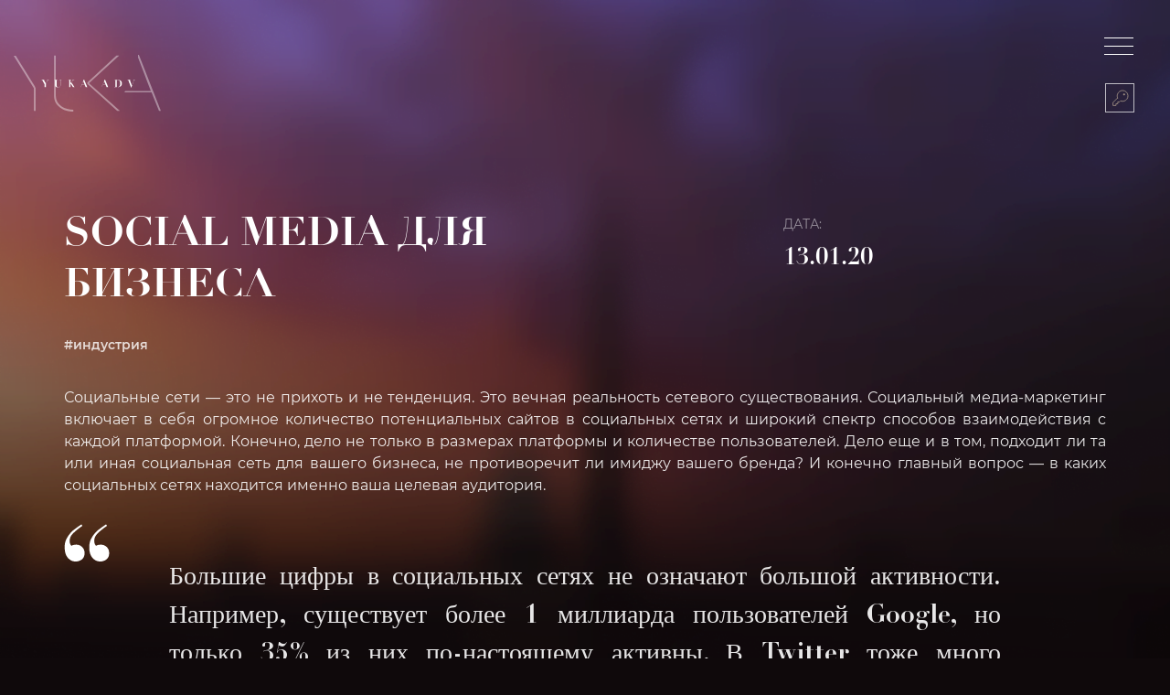

--- FILE ---
content_type: text/html; charset=UTF-8
request_url: http://yuka-adv.ae/ru/article/social-media-dlya-biznesa/
body_size: 10734
content:
<!doctype html>



<html lang="ru-RU" >
<head>
    <meta charset="UTF-8">
    <meta name="viewport" content="width=device-width, initial-scale=1">
    <link rel="profile" href="https://gmpg.org/xfn/11">

    <meta name='robots' content='index, follow, max-image-preview:large, max-snippet:-1, max-video-preview:-1' />

	<!-- This site is optimized with the Yoast SEO plugin v16.2 - https://yoast.com/wordpress/plugins/seo/ -->
	<title>Social media для бизнеса - YUKA ADV</title>
	<link rel="canonical" href="http://yuka-adv.ae/ru/article/social-media-dlya-biznesa/" />
	<meta property="og:locale" content="ru_RU" />
	<meta property="og:type" content="article" />
	<meta property="og:title" content="Social media для бизнеса - YUKA ADV" />
	<meta property="og:url" content="http://yuka-adv.ae/ru/article/social-media-dlya-biznesa/" />
	<meta property="og:site_name" content="YUKA ADV" />
	<meta property="article:modified_time" content="2021-09-21T13:17:41+00:00" />
	<meta property="og:image" content="http://yuka-adv.ae/wp-content/uploads/2021/05/blog-3.jpg" />
	<meta property="og:image:width" content="330" />
	<meta property="og:image:height" content="153" />
	<meta name="twitter:card" content="summary_large_image" />
	<script type="application/ld+json" class="yoast-schema-graph">{"@context":"https://schema.org","@graph":[{"@type":"WebSite","@id":"http://yuka-adv.ae/#website","url":"http://yuka-adv.ae/","name":"YUKA ADV","description":"YUKA ADV","potentialAction":[{"@type":"SearchAction","target":"http://yuka-adv.ae/?s={search_term_string}","query-input":"required name=search_term_string"}],"inLanguage":"ru-RU"},{"@type":"ImageObject","@id":"http://yuka-adv.ae/ru/article/social-media-dlya-biznesa/#primaryimage","inLanguage":"ru-RU","url":"http://yuka-adv.ae/wp-content/uploads/2021/05/blog-3.jpg","contentUrl":"http://yuka-adv.ae/wp-content/uploads/2021/05/blog-3.jpg","width":330,"height":153},{"@type":"WebPage","@id":"http://yuka-adv.ae/ru/article/social-media-dlya-biznesa/#webpage","url":"http://yuka-adv.ae/ru/article/social-media-dlya-biznesa/","name":"Social media \u0434\u043b\u044f \u0431\u0438\u0437\u043d\u0435\u0441\u0430 - YUKA ADV","isPartOf":{"@id":"http://yuka-adv.ae/#website"},"primaryImageOfPage":{"@id":"http://yuka-adv.ae/ru/article/social-media-dlya-biznesa/#primaryimage"},"datePublished":"2020-01-12T22:54:00+00:00","dateModified":"2021-09-21T13:17:41+00:00","breadcrumb":{"@id":"http://yuka-adv.ae/ru/article/social-media-dlya-biznesa/#breadcrumb"},"inLanguage":"ru-RU","potentialAction":[{"@type":"ReadAction","target":["http://yuka-adv.ae/ru/article/social-media-dlya-biznesa/"]}]},{"@type":"BreadcrumbList","@id":"http://yuka-adv.ae/ru/article/social-media-dlya-biznesa/#breadcrumb","itemListElement":[{"@type":"ListItem","position":1,"item":{"@type":"WebPage","@id":"http://yuka-adv.ae/","url":"http://yuka-adv.ae/","name":"\u0413\u043b\u0430\u0432\u043d\u0430\u044f \u0441\u0442\u0440\u0430\u043d\u0438\u0446\u0430"}},{"@type":"ListItem","position":2,"item":{"@id":"http://yuka-adv.ae/ru/article/social-media-dlya-biznesa/#webpage"}}]}]}</script>
	<!-- / Yoast SEO plugin. -->


<link rel="alternate" type="application/rss+xml" title="YUKA ADV &raquo; Лента" href="http://yuka-adv.ae/ru/feed/" />
<link rel="alternate" type="application/rss+xml" title="YUKA ADV &raquo; Лента комментариев" href="http://yuka-adv.ae/ru/comments/feed/" />
<link rel="alternate" title="oEmbed (JSON)" type="application/json+oembed" href="http://yuka-adv.ae/wp-json/?url=http%3A%2F%2Fyuka-adv.ae%2Fru%2Farticle%2Fsocial-media-dlya-biznesa%2F" />
<link rel="alternate" title="oEmbed (XML)" type="text/xml+oembed" href="http://yuka-adv.ae/wp-json/?url=http%3A%2F%2Fyuka-adv.ae%2Fru%2Farticle%2Fsocial-media-dlya-biznesa%2F&#038;format=xml" />
<style id='wp-img-auto-sizes-contain-inline-css'>
img:is([sizes=auto i],[sizes^="auto," i]){contain-intrinsic-size:3000px 1500px}
/*# sourceURL=wp-img-auto-sizes-contain-inline-css */
</style>
<style id='wp-emoji-styles-inline-css'>

	img.wp-smiley, img.emoji {
		display: inline !important;
		border: none !important;
		box-shadow: none !important;
		height: 1em !important;
		width: 1em !important;
		margin: 0 0.07em !important;
		vertical-align: -0.1em !important;
		background: none !important;
		padding: 0 !important;
	}
/*# sourceURL=wp-emoji-styles-inline-css */
</style>
<style id='wp-block-library-inline-css'>
:root{--wp-block-synced-color:#7a00df;--wp-block-synced-color--rgb:122,0,223;--wp-bound-block-color:var(--wp-block-synced-color);--wp-editor-canvas-background:#ddd;--wp-admin-theme-color:#007cba;--wp-admin-theme-color--rgb:0,124,186;--wp-admin-theme-color-darker-10:#006ba1;--wp-admin-theme-color-darker-10--rgb:0,107,160.5;--wp-admin-theme-color-darker-20:#005a87;--wp-admin-theme-color-darker-20--rgb:0,90,135;--wp-admin-border-width-focus:2px}@media (min-resolution:192dpi){:root{--wp-admin-border-width-focus:1.5px}}.wp-element-button{cursor:pointer}:root .has-very-light-gray-background-color{background-color:#eee}:root .has-very-dark-gray-background-color{background-color:#313131}:root .has-very-light-gray-color{color:#eee}:root .has-very-dark-gray-color{color:#313131}:root .has-vivid-green-cyan-to-vivid-cyan-blue-gradient-background{background:linear-gradient(135deg,#00d084,#0693e3)}:root .has-purple-crush-gradient-background{background:linear-gradient(135deg,#34e2e4,#4721fb 50%,#ab1dfe)}:root .has-hazy-dawn-gradient-background{background:linear-gradient(135deg,#faaca8,#dad0ec)}:root .has-subdued-olive-gradient-background{background:linear-gradient(135deg,#fafae1,#67a671)}:root .has-atomic-cream-gradient-background{background:linear-gradient(135deg,#fdd79a,#004a59)}:root .has-nightshade-gradient-background{background:linear-gradient(135deg,#330968,#31cdcf)}:root .has-midnight-gradient-background{background:linear-gradient(135deg,#020381,#2874fc)}:root{--wp--preset--font-size--normal:16px;--wp--preset--font-size--huge:42px}.has-regular-font-size{font-size:1em}.has-larger-font-size{font-size:2.625em}.has-normal-font-size{font-size:var(--wp--preset--font-size--normal)}.has-huge-font-size{font-size:var(--wp--preset--font-size--huge)}.has-text-align-center{text-align:center}.has-text-align-left{text-align:left}.has-text-align-right{text-align:right}.has-fit-text{white-space:nowrap!important}#end-resizable-editor-section{display:none}.aligncenter{clear:both}.items-justified-left{justify-content:flex-start}.items-justified-center{justify-content:center}.items-justified-right{justify-content:flex-end}.items-justified-space-between{justify-content:space-between}.screen-reader-text{border:0;clip-path:inset(50%);height:1px;margin:-1px;overflow:hidden;padding:0;position:absolute;width:1px;word-wrap:normal!important}.screen-reader-text:focus{background-color:#ddd;clip-path:none;color:#444;display:block;font-size:1em;height:auto;left:5px;line-height:normal;padding:15px 23px 14px;text-decoration:none;top:5px;width:auto;z-index:100000}html :where(.has-border-color){border-style:solid}html :where([style*=border-top-color]){border-top-style:solid}html :where([style*=border-right-color]){border-right-style:solid}html :where([style*=border-bottom-color]){border-bottom-style:solid}html :where([style*=border-left-color]){border-left-style:solid}html :where([style*=border-width]){border-style:solid}html :where([style*=border-top-width]){border-top-style:solid}html :where([style*=border-right-width]){border-right-style:solid}html :where([style*=border-bottom-width]){border-bottom-style:solid}html :where([style*=border-left-width]){border-left-style:solid}html :where(img[class*=wp-image-]){height:auto;max-width:100%}:where(figure){margin:0 0 1em}html :where(.is-position-sticky){--wp-admin--admin-bar--position-offset:var(--wp-admin--admin-bar--height,0px)}@media screen and (max-width:600px){html :where(.is-position-sticky){--wp-admin--admin-bar--position-offset:0px}}

/*# sourceURL=wp-block-library-inline-css */
</style><style id='global-styles-inline-css'>
:root{--wp--preset--aspect-ratio--square: 1;--wp--preset--aspect-ratio--4-3: 4/3;--wp--preset--aspect-ratio--3-4: 3/4;--wp--preset--aspect-ratio--3-2: 3/2;--wp--preset--aspect-ratio--2-3: 2/3;--wp--preset--aspect-ratio--16-9: 16/9;--wp--preset--aspect-ratio--9-16: 9/16;--wp--preset--color--black: #000000;--wp--preset--color--cyan-bluish-gray: #abb8c3;--wp--preset--color--white: #ffffff;--wp--preset--color--pale-pink: #f78da7;--wp--preset--color--vivid-red: #cf2e2e;--wp--preset--color--luminous-vivid-orange: #ff6900;--wp--preset--color--luminous-vivid-amber: #fcb900;--wp--preset--color--light-green-cyan: #7bdcb5;--wp--preset--color--vivid-green-cyan: #00d084;--wp--preset--color--pale-cyan-blue: #8ed1fc;--wp--preset--color--vivid-cyan-blue: #0693e3;--wp--preset--color--vivid-purple: #9b51e0;--wp--preset--gradient--vivid-cyan-blue-to-vivid-purple: linear-gradient(135deg,rgb(6,147,227) 0%,rgb(155,81,224) 100%);--wp--preset--gradient--light-green-cyan-to-vivid-green-cyan: linear-gradient(135deg,rgb(122,220,180) 0%,rgb(0,208,130) 100%);--wp--preset--gradient--luminous-vivid-amber-to-luminous-vivid-orange: linear-gradient(135deg,rgb(252,185,0) 0%,rgb(255,105,0) 100%);--wp--preset--gradient--luminous-vivid-orange-to-vivid-red: linear-gradient(135deg,rgb(255,105,0) 0%,rgb(207,46,46) 100%);--wp--preset--gradient--very-light-gray-to-cyan-bluish-gray: linear-gradient(135deg,rgb(238,238,238) 0%,rgb(169,184,195) 100%);--wp--preset--gradient--cool-to-warm-spectrum: linear-gradient(135deg,rgb(74,234,220) 0%,rgb(151,120,209) 20%,rgb(207,42,186) 40%,rgb(238,44,130) 60%,rgb(251,105,98) 80%,rgb(254,248,76) 100%);--wp--preset--gradient--blush-light-purple: linear-gradient(135deg,rgb(255,206,236) 0%,rgb(152,150,240) 100%);--wp--preset--gradient--blush-bordeaux: linear-gradient(135deg,rgb(254,205,165) 0%,rgb(254,45,45) 50%,rgb(107,0,62) 100%);--wp--preset--gradient--luminous-dusk: linear-gradient(135deg,rgb(255,203,112) 0%,rgb(199,81,192) 50%,rgb(65,88,208) 100%);--wp--preset--gradient--pale-ocean: linear-gradient(135deg,rgb(255,245,203) 0%,rgb(182,227,212) 50%,rgb(51,167,181) 100%);--wp--preset--gradient--electric-grass: linear-gradient(135deg,rgb(202,248,128) 0%,rgb(113,206,126) 100%);--wp--preset--gradient--midnight: linear-gradient(135deg,rgb(2,3,129) 0%,rgb(40,116,252) 100%);--wp--preset--font-size--small: 13px;--wp--preset--font-size--medium: 20px;--wp--preset--font-size--large: 36px;--wp--preset--font-size--x-large: 42px;--wp--preset--spacing--20: 0.44rem;--wp--preset--spacing--30: 0.67rem;--wp--preset--spacing--40: 1rem;--wp--preset--spacing--50: 1.5rem;--wp--preset--spacing--60: 2.25rem;--wp--preset--spacing--70: 3.38rem;--wp--preset--spacing--80: 5.06rem;--wp--preset--shadow--natural: 6px 6px 9px rgba(0, 0, 0, 0.2);--wp--preset--shadow--deep: 12px 12px 50px rgba(0, 0, 0, 0.4);--wp--preset--shadow--sharp: 6px 6px 0px rgba(0, 0, 0, 0.2);--wp--preset--shadow--outlined: 6px 6px 0px -3px rgb(255, 255, 255), 6px 6px rgb(0, 0, 0);--wp--preset--shadow--crisp: 6px 6px 0px rgb(0, 0, 0);}:where(.is-layout-flex){gap: 0.5em;}:where(.is-layout-grid){gap: 0.5em;}body .is-layout-flex{display: flex;}.is-layout-flex{flex-wrap: wrap;align-items: center;}.is-layout-flex > :is(*, div){margin: 0;}body .is-layout-grid{display: grid;}.is-layout-grid > :is(*, div){margin: 0;}:where(.wp-block-columns.is-layout-flex){gap: 2em;}:where(.wp-block-columns.is-layout-grid){gap: 2em;}:where(.wp-block-post-template.is-layout-flex){gap: 1.25em;}:where(.wp-block-post-template.is-layout-grid){gap: 1.25em;}.has-black-color{color: var(--wp--preset--color--black) !important;}.has-cyan-bluish-gray-color{color: var(--wp--preset--color--cyan-bluish-gray) !important;}.has-white-color{color: var(--wp--preset--color--white) !important;}.has-pale-pink-color{color: var(--wp--preset--color--pale-pink) !important;}.has-vivid-red-color{color: var(--wp--preset--color--vivid-red) !important;}.has-luminous-vivid-orange-color{color: var(--wp--preset--color--luminous-vivid-orange) !important;}.has-luminous-vivid-amber-color{color: var(--wp--preset--color--luminous-vivid-amber) !important;}.has-light-green-cyan-color{color: var(--wp--preset--color--light-green-cyan) !important;}.has-vivid-green-cyan-color{color: var(--wp--preset--color--vivid-green-cyan) !important;}.has-pale-cyan-blue-color{color: var(--wp--preset--color--pale-cyan-blue) !important;}.has-vivid-cyan-blue-color{color: var(--wp--preset--color--vivid-cyan-blue) !important;}.has-vivid-purple-color{color: var(--wp--preset--color--vivid-purple) !important;}.has-black-background-color{background-color: var(--wp--preset--color--black) !important;}.has-cyan-bluish-gray-background-color{background-color: var(--wp--preset--color--cyan-bluish-gray) !important;}.has-white-background-color{background-color: var(--wp--preset--color--white) !important;}.has-pale-pink-background-color{background-color: var(--wp--preset--color--pale-pink) !important;}.has-vivid-red-background-color{background-color: var(--wp--preset--color--vivid-red) !important;}.has-luminous-vivid-orange-background-color{background-color: var(--wp--preset--color--luminous-vivid-orange) !important;}.has-luminous-vivid-amber-background-color{background-color: var(--wp--preset--color--luminous-vivid-amber) !important;}.has-light-green-cyan-background-color{background-color: var(--wp--preset--color--light-green-cyan) !important;}.has-vivid-green-cyan-background-color{background-color: var(--wp--preset--color--vivid-green-cyan) !important;}.has-pale-cyan-blue-background-color{background-color: var(--wp--preset--color--pale-cyan-blue) !important;}.has-vivid-cyan-blue-background-color{background-color: var(--wp--preset--color--vivid-cyan-blue) !important;}.has-vivid-purple-background-color{background-color: var(--wp--preset--color--vivid-purple) !important;}.has-black-border-color{border-color: var(--wp--preset--color--black) !important;}.has-cyan-bluish-gray-border-color{border-color: var(--wp--preset--color--cyan-bluish-gray) !important;}.has-white-border-color{border-color: var(--wp--preset--color--white) !important;}.has-pale-pink-border-color{border-color: var(--wp--preset--color--pale-pink) !important;}.has-vivid-red-border-color{border-color: var(--wp--preset--color--vivid-red) !important;}.has-luminous-vivid-orange-border-color{border-color: var(--wp--preset--color--luminous-vivid-orange) !important;}.has-luminous-vivid-amber-border-color{border-color: var(--wp--preset--color--luminous-vivid-amber) !important;}.has-light-green-cyan-border-color{border-color: var(--wp--preset--color--light-green-cyan) !important;}.has-vivid-green-cyan-border-color{border-color: var(--wp--preset--color--vivid-green-cyan) !important;}.has-pale-cyan-blue-border-color{border-color: var(--wp--preset--color--pale-cyan-blue) !important;}.has-vivid-cyan-blue-border-color{border-color: var(--wp--preset--color--vivid-cyan-blue) !important;}.has-vivid-purple-border-color{border-color: var(--wp--preset--color--vivid-purple) !important;}.has-vivid-cyan-blue-to-vivid-purple-gradient-background{background: var(--wp--preset--gradient--vivid-cyan-blue-to-vivid-purple) !important;}.has-light-green-cyan-to-vivid-green-cyan-gradient-background{background: var(--wp--preset--gradient--light-green-cyan-to-vivid-green-cyan) !important;}.has-luminous-vivid-amber-to-luminous-vivid-orange-gradient-background{background: var(--wp--preset--gradient--luminous-vivid-amber-to-luminous-vivid-orange) !important;}.has-luminous-vivid-orange-to-vivid-red-gradient-background{background: var(--wp--preset--gradient--luminous-vivid-orange-to-vivid-red) !important;}.has-very-light-gray-to-cyan-bluish-gray-gradient-background{background: var(--wp--preset--gradient--very-light-gray-to-cyan-bluish-gray) !important;}.has-cool-to-warm-spectrum-gradient-background{background: var(--wp--preset--gradient--cool-to-warm-spectrum) !important;}.has-blush-light-purple-gradient-background{background: var(--wp--preset--gradient--blush-light-purple) !important;}.has-blush-bordeaux-gradient-background{background: var(--wp--preset--gradient--blush-bordeaux) !important;}.has-luminous-dusk-gradient-background{background: var(--wp--preset--gradient--luminous-dusk) !important;}.has-pale-ocean-gradient-background{background: var(--wp--preset--gradient--pale-ocean) !important;}.has-electric-grass-gradient-background{background: var(--wp--preset--gradient--electric-grass) !important;}.has-midnight-gradient-background{background: var(--wp--preset--gradient--midnight) !important;}.has-small-font-size{font-size: var(--wp--preset--font-size--small) !important;}.has-medium-font-size{font-size: var(--wp--preset--font-size--medium) !important;}.has-large-font-size{font-size: var(--wp--preset--font-size--large) !important;}.has-x-large-font-size{font-size: var(--wp--preset--font-size--x-large) !important;}
/*# sourceURL=global-styles-inline-css */
</style>

<style id='classic-theme-styles-inline-css'>
/*! This file is auto-generated */
.wp-block-button__link{color:#fff;background-color:#32373c;border-radius:9999px;box-shadow:none;text-decoration:none;padding:calc(.667em + 2px) calc(1.333em + 2px);font-size:1.125em}.wp-block-file__button{background:#32373c;color:#fff;text-decoration:none}
/*# sourceURL=/wp-includes/css/classic-themes.min.css */
</style>
<link rel='stylesheet' id='bogo-css' href='http://yuka-adv.ae/wp-content/plugins/bogo/includes/css/style.css?ver=3.5' media='all' />
<link rel='stylesheet' id='contact-form-7-css' href='http://yuka-adv.ae/wp-content/plugins/contact-form-7/includes/css/styles.css?ver=5.4.1' media='all' />
<link rel='stylesheet' id='yuka-style-css' href='http://yuka-adv.ae/wp-content/themes/yuka/style.css?ver=1.1.0' media='all' />
<link rel='stylesheet' id='yuka-style-new-css' href='http://yuka-adv.ae/wp-content/themes/yuka/style-new.css?ver=6.9' media='all' />
<link rel='stylesheet' id='fancybox-css' href='http://yuka-adv.ae/wp-content/plugins/easy-fancybox/fancybox/1.5.4/jquery.fancybox.min.css?ver=6.9' media='screen' />
<script src="http://yuka-adv.ae/wp-content/themes/yuka/js/libs.min.js?ver=6.9" id="libs.min.js-js"></script>
<script src="http://yuka-adv.ae/wp-content/themes/yuka/js/common.js?ver=6.9" id="common.js-js"></script>
<script src="http://yuka-adv.ae/wp-includes/js/jquery/jquery.min.js?ver=3.7.1" id="jquery-core-js"></script>
<script src="http://yuka-adv.ae/wp-includes/js/jquery/jquery-migrate.min.js?ver=3.4.1" id="jquery-migrate-js"></script>
<link rel="https://api.w.org/" href="http://yuka-adv.ae/wp-json/" /><link rel="alternate" title="JSON" type="application/json" href="http://yuka-adv.ae/wp-json/" /><link rel="EditURI" type="application/rsd+xml" title="RSD" href="http://yuka-adv.ae/xmlrpc.php?rsd" />
<meta name="generator" content="WordPress 6.9" />
<link rel='shortlink' href='http://yuka-adv.ae/ru/?p=215' />
<link rel="alternate" hreflang="en-US" href="http://yuka-adv.ae/en/article/social-media-dlya-biznesa/" />
<link rel="alternate" hreflang="ar" href="http://yuka-adv.ae/article/social-media-for-bussiness/" />
<link rel="alternate" hreflang="ru-RU" href="http://yuka-adv.ae/ru/article/social-media-dlya-biznesa/" />
<style>.recentcomments a{display:inline !important;padding:0 !important;margin:0 !important;}</style><link rel="icon" href="http://yuka-adv.ae/wp-content/uploads/2021/06/cropped-logo_site-1-32x32.png" sizes="32x32" />
<link rel="icon" href="http://yuka-adv.ae/wp-content/uploads/2021/06/cropped-logo_site-1-192x192.png" sizes="192x192" />
<link rel="apple-touch-icon" href="http://yuka-adv.ae/wp-content/uploads/2021/06/cropped-logo_site-1-180x180.png" />
<meta name="msapplication-TileImage" content="http://yuka-adv.ae/wp-content/uploads/2021/06/cropped-logo_site-1-270x270.png" />
</head>


<body class="wp-singular article-template-default single single-article postid-215 wp-theme-yuka inner-page ru-RU">


<script>
    document.addEventListener("DOMContentLoaded", function(){
        if (document.body.classList.contains('service-template-default')) {
                    }else if(document.body.classList.contains('article-template-default') || document.body.classList.contains('portfolio-template-default')){
            document.body.style.backgroundImage="url('http://yuka-adv.ae/wp-content/themes/yuka/img/mobile-bg-01.png')";
        }
    });
</script>


<div id="aside">
    <div class="menu-trigger"><span></span></div>
    <div class="clients"><a href="http://ui.yuka-adv.com/" target="_blank" class="clients-link"></a></div>

    
    <div class="lang-switcher">
        <a href="/" class="lang arabic"></a>
        <div class="line"></div>
        <a href="/ru/" class="lang ru"></a>
        <div class="line"></div>
        <a href="/en/" class="lang en"></a>
    </div>

    <div class="background"></div>

</div>

<div id="navigation">
    <div class="scrollbar">
        <nav class="main-navigation">
                      <ul class="first-layer">
                <li><a class="direct" href="http://yuka-adv.ae/ru/#main">Об агентстве</a>
                </li>
                <li class="with-layer">
                    <a class="direct" href="http://yuka-adv.ae/ru/#services">Услуги</a>
                    <ul class="second-layer">
                                                                                    <li>
                                    <a class="direct" href="http://yuka-adv.ae/service/digital-reklamnye-kampanii/">
                                        <i>КОМПЛЕКСНЫЕ</i>
                                        <span>Digital рекламные кампании</span>
                                    </a>
                                </li>
                                                            <li>
                                    <a class="direct" href="http://yuka-adv.ae/service/amadeus/">
                                        <i>РЕКЛАМНЫЕ РЕШЕНИЯ</i>
                                        <span>Amadeus</span>
                                    </a>
                                </li>
                                                            <li>
                                    <a class="direct" href="http://yuka-adv.ae/service/auditornaya-zakupka/">
                                        <i>ПРОГРАММАТИК</i>
                                        <span>Аудиторная закупка</span>
                                    </a>
                                </li>
                                                            <li>
                                    <a class="direct" href="http://yuka-adv.ae/service/sportivnye-meropriyatiya/">
                                        <i>ИНТЕГРАЦИЯ БРЕНДА В</i>
                                        <span>Спортивные мероприятия</span>
                                    </a>
                                </li>
                                                                        </ul>
                </li>
                <li><a class="direct" href="http://yuka-adv.ae/ru/#portfolio">Портфолио</a>
                </li>
                <li><a class="direct" href="http://yuka-adv.ae/ru/#blog">Блог</a></li>
                <li><a class="direct" href="http://yuka-adv.ae/ru/documents"></a></li>
                <li><a class="direct" href="http://yuka-adv.ae/ru/#partners">
                        Партнеры                    </a></li>
                <li><a class="direct" href="http://yuka-adv.ae/ru/#contact">Контакты</a></li>
            </ul>


            <div class="lang-switcher">
                <a href="/" class="lang arabic"></a>
                <div class="line"></div>
                <a href="/ru/" class="lang ru"></a>
                <div class="line"></div>
                <a href="/en/" class="lang en"></a>
            </div>


            <div class="navigation__footer">
               
                <div class="clients-link-container"><a href="http://ui.yuka-adv.com/" target="_blank" class="clients-link">Вход для клиентов</a></div>
                
                                                             <div class="contacts__group">

                                                    <div class="title">UAE offive</div>
                        
                        
                                                    <a href="mailto:info@yuka-adv.ae" class="navigation__mail">info@yuka-adv.ae</a>
                        
                      </div>
                                            <div class="contacts__group">

                                                    <div class="title">Russian office</div>
                        
                        
                                                    <a href="mailto:info-rus@yuka-adv.ae" class="navigation__mail">info-rus@yuka-adv.ae</a>
                        
                      </div>
                                            <div class="contacts__group">

                                                    <div class="title">Czech office</div>
                        
                        
                                                    <a href="mailto:info-eu@yuka-adv.ae" class="navigation__mail">info-eu@yuka-adv.ae</a>
                        
                      </div>
                                        

                <div class="social-links-container">
                    <p class="social-links">
                                                                                           <a href="https://www.youtube.com/channel/UChSXKRCscxXSl3sI7phpzfQ">
                                        <span>YouTube</span>
                                        <img src="http://yuka-adv.ae/wp-content/uploads/2021/05/youtube.svg" style="margin-left: 5px;">
                                        <span class="screen-reader-text">YouTube</span>
                                    </a>
                                                                  <a href="https://vk.com/yukaadvteam">
                                        <span>VK</span>
                                        <img src="http://yuka-adv.ae/wp-content/uploads/2021/05/vk-round-line-color-icon.svg" style="margin-left: 5px;">
                                        <span class="screen-reader-text">VK</span>
                                    </a>
                                                                  <a href="https://www.instagram.com/yuka.adv/">
                                        <span>Instagram</span>
                                        <img src="http://yuka-adv.ae/wp-content/uploads/2021/05/instagram.svg" style="margin-left: 5px;">
                                        <span class="screen-reader-text">Instagram</span>
                                    </a>
                                                                            </p>

                                  </div>
            </div>
        </nav>
    </div>
</div>


    <div class="inner-page__container article">

        <div class="main-container">
            <a href="/ru/" class="inner-page__logo"></a>
        </div>

        <div class="article__content">
            <div class="container">

                <div class="article__header">
                    <div class="">
                        <h1>Social media для бизнеса</h1>

                        <div class="tags">
                            
                                <span>#индустрия</span>
                                                    </div>
                    </div>

                    <div class="date">
                        <span>дата:</span>
                        <strong>13.01.20</strong>
                    </div>
                </div>


                <p style="text-align: justify;">Социальные сети — это не прихоть и не тенденция. Это вечная реальность сетевого существования. Социальный медиа-маркетинг включает в себя огромное количество потенциальных сайтов в социальных сетях и широкий спектр способов взаимодействия с каждой платформой. Конечно, дело не только в размерах платформы и количестве пользователей. Дело еще и в том, подходит ли та или иная социальная сеть для вашего бизнеса, не противоречит ли имиджу вашего бренда? И конечно главный вопрос — в каких социальных сетях находится именно ваша целевая аудитория.</p>
<blockquote>
<p style="text-align: justify;">Большие цифры в социальных сетях не означают большой активности. Например, существует более 1 миллиарда пользователей Google, но только 35% из них по-настоящему активны. В Twitter тоже много пользователей с относительно небольшим количеством активных участников. Из 645 750 000 подписчиков сайта только часть активны каждый месяц. Опрос ваших существующих клиентов, чтобы узнать, какие социальные сети они предпочитают, является отличным способом понять предпочтения вашей аудитории и привлечь новых потенциальных клиентов.</p>
</blockquote>
<p style="text-align: justify;">YouTube — это платформа обмена видео, на которой пользователи ежедневно просматривают более миллиарда часов. Помимо того, что YouTube является вторым по величине сайтом социальных сетей, YouTube (принадлежащий Google) также часто известен как вторая по величине поисковая система после Google. Facebook является крупнейшим сайтом социальных сетей в мире, более двух миллиардов человек регулярно пользуются этой платформой. Помимо обычных пользователей, на Facebook можно найти более 65 миллионов предприятий, использующих бизнес-страницы.</p>
<p style="text-align: justify;"><img fetchpriority="high" decoding="async" class="alignnone size-full wp-image-276" src="http://yuka-adv.ae/wp-content/uploads/2021/05/austin-distel-tLZhFRLj6nY-unsplash-scaled-1.jpg" alt="" width="2560" height="1707" srcset="http://yuka-adv.ae/wp-content/uploads/2021/05/austin-distel-tLZhFRLj6nY-unsplash-scaled-1.jpg 2560w, http://yuka-adv.ae/wp-content/uploads/2021/05/austin-distel-tLZhFRLj6nY-unsplash-scaled-1-300x200.jpg 300w, http://yuka-adv.ae/wp-content/uploads/2021/05/austin-distel-tLZhFRLj6nY-unsplash-scaled-1-1024x683.jpg 1024w, http://yuka-adv.ae/wp-content/uploads/2021/05/austin-distel-tLZhFRLj6nY-unsplash-scaled-1-768x512.jpg 768w, http://yuka-adv.ae/wp-content/uploads/2021/05/austin-distel-tLZhFRLj6nY-unsplash-scaled-1-1536x1024.jpg 1536w, http://yuka-adv.ae/wp-content/uploads/2021/05/austin-distel-tLZhFRLj6nY-unsplash-scaled-1-2048x1366.jpg 2048w" sizes="(max-width: 2560px) 100vw, 2560px" />В качестве ведущего сайта социальных сетей в мире, Facebook является безопасной ставкой для любого бизнеса, стремящегося увеличить продажи с помощью маркетинга для электронной коммерции. Количество пользователей Instagram выросло с 2010 года до более чем 1 миллиарда пользователей каждый день, что делает ее одной из ведущих социальных медиа-платформ для бизнеса. Изначально Instagram была создана как платформа для обмена фотографиями и до сих пор использует ее в качестве основного инструмента. Тем не менее, она расширилась до видео формата «stories». Таким образом, реклама в Instagram – отличный способ показать свою продукцию (а не рассказать о ней), а также отличный инструмент для генерации потенциальных клиентов.</p>
<p style="text-align: justify;">Определившись с набором площадок, необходимо определиться с их наполнением: оптимальные сообщения, частота размещения, стоимость управления социальными сетями, интеграция с другими маркетинговыми каналами. Золотое правило размещения контента в социальных сетях: на каждое рекламное сообщение следует опубликовать 4 сообщения развлекательного или информативного характера для поддержания интереса вашей аудитории.</p>
<p style="text-align: justify;">YUKA ADV поможем вам разработать успешную стратегию работы с социальными сетями, создать уникальный контент и провести успешную рекламную кампанию.</p>
<h2 style="text-align: justify;"></h2>

                <div  style="clear: both;">
                	<a href="/ru/" class="back-link">Назад</a>
                	<div class="copyright">© 2026 YUKA ADV</div>
                </div>
            </div>
        </div>

    </div>


    <div id="blur-overlay"></div>






<script type="speculationrules">
{"prefetch":[{"source":"document","where":{"and":[{"href_matches":"/ru/*"},{"not":{"href_matches":["/wp-*.php","/wp-admin/*","/wp-content/uploads/*","/wp-content/*","/wp-content/plugins/*","/wp-content/themes/yuka/*","/ru/*\\?(.+)"]}},{"not":{"selector_matches":"a[rel~=\"nofollow\"]"}},{"not":{"selector_matches":".no-prefetch, .no-prefetch a"}}]},"eagerness":"conservative"}]}
</script>
<script src="http://yuka-adv.ae/wp-includes/js/dist/vendor/wp-polyfill.min.js?ver=3.15.0" id="wp-polyfill-js"></script>
<script id="contact-form-7-js-extra">
var wpcf7 = {"api":{"root":"http://yuka-adv.ae/wp-json/","namespace":"contact-form-7/v1"}};
//# sourceURL=contact-form-7-js-extra
</script>
<script src="http://yuka-adv.ae/wp-content/plugins/contact-form-7/includes/js/index.js?ver=5.4.1" id="contact-form-7-js"></script>
<script src="http://yuka-adv.ae/wp-content/themes/yuka/js/navigation.js?ver=1.0.0" id="yuka-navigation-js"></script>
<script src="http://yuka-adv.ae/wp-content/plugins/easy-fancybox/fancybox/1.5.4/jquery.fancybox.min.js?ver=6.9" id="jquery-fancybox-js"></script>
<script id="jquery-fancybox-js-after">
var fb_timeout, fb_opts={'overlayShow':true,'hideOnOverlayClick':true,'showCloseButton':true,'margin':20,'enableEscapeButton':true,'autoScale':true };
if(typeof easy_fancybox_handler==='undefined'){
var easy_fancybox_handler=function(){
jQuery([".nolightbox","a.wp-block-fileesc_html__button","a.pin-it-button","a[href*='pinterest.com\/pin\/create']","a[href*='facebook.com\/share']","a[href*='twitter.com\/share']"].join(',')).addClass('nofancybox');
jQuery('a.fancybox-close').on('click',function(e){e.preventDefault();jQuery.fancybox.close()});
/* IMG */
var fb_IMG_select=jQuery('a[href*=".jpg" i]:not(.nofancybox,li.nofancybox>a),area[href*=".jpg" i]:not(.nofancybox),a[href*=".jpeg" i]:not(.nofancybox,li.nofancybox>a),area[href*=".jpeg" i]:not(.nofancybox),a[href*=".png" i]:not(.nofancybox,li.nofancybox>a),area[href*=".png" i]:not(.nofancybox),a[href*=".webp" i]:not(.nofancybox,li.nofancybox>a),area[href*=".webp" i]:not(.nofancybox)');
fb_IMG_select.addClass('fancybox image');
var fb_IMG_sections=jQuery('.gallery,.wp-block-gallery,.tiled-gallery,.wp-block-jetpack-tiled-gallery');
fb_IMG_sections.each(function(){jQuery(this).find(fb_IMG_select).attr('rel','gallery-'+fb_IMG_sections.index(this));});
jQuery('a.fancybox,area.fancybox,.fancybox>a').each(function(){jQuery(this).fancybox(jQuery.extend(true,{},fb_opts,{'transitionIn':'elastic','easingIn':'linear','transitionOut':'elastic','easingOut':'linear','opacity':false,'hideOnContentClick':false,'titleShow':true,'titlePosition':'over','titleFromAlt':true,'showNavArrows':true,'enableKeyboardNav':true,'cyclic':false}))});
};};
var easy_fancybox_auto=function(){setTimeout(function(){jQuery('a#fancybox-auto,#fancybox-auto>a').first().trigger('click')},1000);};
jQuery(easy_fancybox_handler);jQuery(document).on('post-load',easy_fancybox_handler);
jQuery(easy_fancybox_auto);
//# sourceURL=jquery-fancybox-js-after
</script>
<script src="http://yuka-adv.ae/wp-content/plugins/easy-fancybox/vendor/jquery.easing.min.js?ver=1.4.1" id="jquery-easing-js"></script>
<script id="wp-emoji-settings" type="application/json">
{"baseUrl":"https://s.w.org/images/core/emoji/17.0.2/72x72/","ext":".png","svgUrl":"https://s.w.org/images/core/emoji/17.0.2/svg/","svgExt":".svg","source":{"concatemoji":"http://yuka-adv.ae/wp-includes/js/wp-emoji-release.min.js?ver=6.9"}}
</script>
<script type="module">
/*! This file is auto-generated */
const a=JSON.parse(document.getElementById("wp-emoji-settings").textContent),o=(window._wpemojiSettings=a,"wpEmojiSettingsSupports"),s=["flag","emoji"];function i(e){try{var t={supportTests:e,timestamp:(new Date).valueOf()};sessionStorage.setItem(o,JSON.stringify(t))}catch(e){}}function c(e,t,n){e.clearRect(0,0,e.canvas.width,e.canvas.height),e.fillText(t,0,0);t=new Uint32Array(e.getImageData(0,0,e.canvas.width,e.canvas.height).data);e.clearRect(0,0,e.canvas.width,e.canvas.height),e.fillText(n,0,0);const a=new Uint32Array(e.getImageData(0,0,e.canvas.width,e.canvas.height).data);return t.every((e,t)=>e===a[t])}function p(e,t){e.clearRect(0,0,e.canvas.width,e.canvas.height),e.fillText(t,0,0);var n=e.getImageData(16,16,1,1);for(let e=0;e<n.data.length;e++)if(0!==n.data[e])return!1;return!0}function u(e,t,n,a){switch(t){case"flag":return n(e,"\ud83c\udff3\ufe0f\u200d\u26a7\ufe0f","\ud83c\udff3\ufe0f\u200b\u26a7\ufe0f")?!1:!n(e,"\ud83c\udde8\ud83c\uddf6","\ud83c\udde8\u200b\ud83c\uddf6")&&!n(e,"\ud83c\udff4\udb40\udc67\udb40\udc62\udb40\udc65\udb40\udc6e\udb40\udc67\udb40\udc7f","\ud83c\udff4\u200b\udb40\udc67\u200b\udb40\udc62\u200b\udb40\udc65\u200b\udb40\udc6e\u200b\udb40\udc67\u200b\udb40\udc7f");case"emoji":return!a(e,"\ud83e\u1fac8")}return!1}function f(e,t,n,a){let r;const o=(r="undefined"!=typeof WorkerGlobalScope&&self instanceof WorkerGlobalScope?new OffscreenCanvas(300,150):document.createElement("canvas")).getContext("2d",{willReadFrequently:!0}),s=(o.textBaseline="top",o.font="600 32px Arial",{});return e.forEach(e=>{s[e]=t(o,e,n,a)}),s}function r(e){var t=document.createElement("script");t.src=e,t.defer=!0,document.head.appendChild(t)}a.supports={everything:!0,everythingExceptFlag:!0},new Promise(t=>{let n=function(){try{var e=JSON.parse(sessionStorage.getItem(o));if("object"==typeof e&&"number"==typeof e.timestamp&&(new Date).valueOf()<e.timestamp+604800&&"object"==typeof e.supportTests)return e.supportTests}catch(e){}return null}();if(!n){if("undefined"!=typeof Worker&&"undefined"!=typeof OffscreenCanvas&&"undefined"!=typeof URL&&URL.createObjectURL&&"undefined"!=typeof Blob)try{var e="postMessage("+f.toString()+"("+[JSON.stringify(s),u.toString(),c.toString(),p.toString()].join(",")+"));",a=new Blob([e],{type:"text/javascript"});const r=new Worker(URL.createObjectURL(a),{name:"wpTestEmojiSupports"});return void(r.onmessage=e=>{i(n=e.data),r.terminate(),t(n)})}catch(e){}i(n=f(s,u,c,p))}t(n)}).then(e=>{for(const n in e)a.supports[n]=e[n],a.supports.everything=a.supports.everything&&a.supports[n],"flag"!==n&&(a.supports.everythingExceptFlag=a.supports.everythingExceptFlag&&a.supports[n]);var t;a.supports.everythingExceptFlag=a.supports.everythingExceptFlag&&!a.supports.flag,a.supports.everything||((t=a.source||{}).concatemoji?r(t.concatemoji):t.wpemoji&&t.twemoji&&(r(t.twemoji),r(t.wpemoji)))});
//# sourceURL=http://yuka-adv.ae/wp-includes/js/wp-emoji-loader.min.js
</script>

</body>
</html>


--- FILE ---
content_type: text/css
request_url: http://yuka-adv.ae/wp-content/themes/yuka/style.css?ver=1.1.0
body_size: 65495
content:
/*!
Theme Name: yuka
Theme URI: http://underscores.me/
Author: Underscores.me
Author URI: http://underscores.me/
Description: Description
Version: 1.0.0
Tested up to: 5.4
Requires PHP: 5.6
License: GNU General Public License v2 or later
License URI: LICENSE
Text Domain: yuka
Tags: custom-background, custom-logo, custom-menu, featured-images, threaded-comments, translation-ready

This theme, like WordPress, is licensed under the GPL.
Use it to make something cool, have fun, and share what you've learned.

yuka is based on Underscores https://underscores.me/, (C) 2012-2020 Automattic, Inc.
Underscores is distributed under the terms of the GNU GPL v2 or later.

Normalizing styles have been helped along thanks to the fine work of
Nicolas Gallagher and Jonathan Neal https://necolas.github.io/normalize.css/
*/

.micromodal-slide {
    display: none;
}

.micromodal-slide.is-open {
    display: block;
}

.micromodal-slide[aria-hidden="false"] .modal__overlay {
    animation: mmfadeIn 0.3s cubic-bezier(0, 0, 0.2, 1);
}

.micromodal-slide[aria-hidden="false"] .modal__container {
    animation: mmslideIn 0.3s cubic-bezier(0, 0, 0.2, 1);
}

.micromodal-slide[aria-hidden="true"] .modal__overlay {
    animation: mmfadeOut 0.3s cubic-bezier(0, 0, 0.2, 1);
}

.micromodal-slide[aria-hidden="true"] .modal__container {
    animation: mmslideOut 0.3s cubic-bezier(0, 0, 0.2, 1);
}

.micromodal-slide .modal__container,
.micromodal-slide .modal__overlay {
    will-change: transform;
}

/**************************\
  Demo Animation Style
\**************************/
@keyframes mmfadeIn {
    from {
        opacity: 0;
    }
    to {
        opacity: 1;
    }
}

@keyframes mmfadeOut {
    from {
        opacity: 1;
    }
    to {
        opacity: 0;
    }
}

@keyframes mmslideIn {
    from {
        transform: translateY(15%);
    }
    to {
        transform: translateY(0);
    }
}

@keyframes mmslideOut {
    from {
        transform: translateY(0);
    }
    to {
        transform: translateY(-10%);
    }
}

@keyframes rotate {
    0% {
        transform: rotate(0);
    }
    50% {
        transform: rotate(180deg);
    }
    100% {
        transform: rotate(360deg);
    }
}

@keyframes zoom {
    0% {
        transform: scale(0);
    }
    100% {
        transform: scale(1);
    }
}

/* Buzz */
@keyframes hvr-buzz {
    0% {
        transform: translateX(0px) rotate(0deg);
    }
    25% {
        transform: translateX(0px) rotate(22deg);
    }
    50% {
        transform: translateX(0px) rotate(0deg);
    }
    75% {
        transform: translateX(0px) rotate(-22deg);
    }
    100% {
        transform: translateX(0px) rotate(0deg);
    }
}

.animate__fadeInUpCustom {
    -webkit-animation-name: animate__fadeInUpCustom;
    animation-name: animate__fadeInUpCustom;
}

@keyframes animate__fadeInUpCustom {
    0% {
        opacity: 0;
        -webkit-transform: translate3d(0, 20%, 0);
        transform: translate3d(0, 20%, 0);
    }
    50% {
        opacity: 1;
    }
    100% {
        opacity: 1;
        -webkit-transform: translate3d(0, 0, 0);
        transform: translate3d(0, 0, 0);
    }
}

@-webkit-keyframes indeterminate {
    0% {
        left: -35%;
        right: 100%;
    }
    60% {
        left: 100%;
        right: -90%;
    }
    100% {
        left: 100%;
        right: -90%;
    }
}

@keyframes indeterminate {
    0% {
        left: -35%;
        right: 100%;
    }
    60% {
        left: 100%;
        right: -90%;
    }
    100% {
        left: 100%;
        right: -90%;
    }
}

@-webkit-keyframes indeterminate-short {
    0% {
        left: -200%;
        right: 100%;
    }
    60% {
        left: 107%;
        right: -8%;
    }
    100% {
        left: 107%;
        right: -8%;
    }
}

@keyframes indeterminate-short {
    0% {
        left: -200%;
        right: 100%;
    }
    60% {
        left: 107%;
        right: -8%;
    }
    100% {
        left: 107%;
        right: -8%;
    }
}

@keyframes floating-arrow {
    from {
        -webkit-transform: translate(0, 0);
        transform: translate(0, 0);
    }
    65% {
        -webkit-transform: translate(0, 15px);
        transform: translate(0, 15px);
    }
    to {
        -webkit-transform: translate(0, 0);
        transform: translate(0, 0);
    }
}

/*! normalize.scss v0.1.0 | MIT License | based on git.io/normalize */
/**
 * 1. Set default font family to sans-serif.
 * 2. Prevent iOS text size adjust after orientation change, without disabling
 *    user zoom.
 */
html {
    font-family: sans-serif;
    /* 1 */
    -ms-text-size-adjust: 100%;
    /* 2 */
    -webkit-text-size-adjust: 100%;
    /* 2 */
}

/**
 * Remove default margin.
 */
body {
    margin: 0;
}

/* HTML5 display definitions
   ========================================================================== */
/**
 * Correct `block` display not defined for any HTML5 element in IE 8/9.
 * Correct `block` display not defined for `details` or `summary` in IE 10/11
 * and Firefox.
 * Correct `block` display not defined for `main` in IE 11.
 */
article,
aside,
details,
figcaption,
figure,
footer,
header,
hgroup,
main,
menu,
nav,
section,
summary {
    display: block;
}

/**
 * 1. Correct `inline-block` display not defined in IE 8/9.
 * 2. Normalize vertical alignment of `progress` in Chrome, Firefox, and Opera.
 */
audio,
canvas,
progress,
video {
    display: inline-block;
    /* 1 */
    vertical-align: baseline;
    /* 2 */
}

/**
 * Prevent modern browsers from displaying `audio` without controls.
 * Remove excess height in iOS 5 devices.
 */
audio:not([controls]) {
    display: none;
    height: 0;
}

/**
 * Address `[hidden]` styling not present in IE 8/9/10.
 * Hide the `template` element in IE 8/9/11, Safari, and Firefox < 22.
 */
[hidden],
template {
    display: none;
}

/* Links
   ========================================================================== */
/**
 * Remove the gray background color from active links in IE 10.
 */
a {
    background-color: transparent;
}

/**
 * Improve readability when focused and also mouse hovered in all browsers.
 */
a:active,
a:hover {
    outline: 0;
}

/* Text-level semantics
   ========================================================================== */
/**
 * Address styling not present in IE 8/9/10/11, Safari, and Chrome.
 */
abbr[title] {
    border-bottom: 1px dotted;
}

/**
 * Address style set to `bolder` in Firefox 4+, Safari, and Chrome.
 */
b,
strong {
    font-weight: bold;
}

/**
 * Address styling not present in Safari and Chrome.
 */
dfn {
    font-style: italic;
}

/**
 * Address variable `h1` font-size and margin within `section` and `article`
 * contexts in Firefox 4+, Safari, and Chrome.
 */
h1 {
    font-size: 2em;
    margin: 0.67em 0;
}

/**
 * Address styling not present in IE 8/9.
 */
mark {
    background: #ff0;
    color: #000;
}

/**
 * Address inconsistent and variable font size in all browsers.
 */
small {
    font-size: 80%;
}

/**
 * Prevent `sub` and `sup` affecting `line-height` in all browsers.
 */
sub,
sup {
    font-size: 75%;
    line-height: 0;
    position: relative;
    vertical-align: baseline;
}

sup {
    top: -0.5em;
}

sub {
    bottom: -0.25em;
}

/* Embedded content
   ========================================================================== */
/**
 * Remove border when inside `a` element in IE 8/9/10.
 */
img {
    border: 0;
}

/**
 * Correct overflow not hidden in IE 9/10/11.
 */
svg:not(:root) {
    overflow: hidden;
}

/* Grouping content
   ========================================================================== */
/**
 * Address margin not present in IE 8/9 and Safari.
 */
figure {
    margin: 1em 40px;
}

/**
 * Address differences between Firefox and other browsers.
 */
hr {
    -moz-box-sizing: content-box;
    box-sizing: content-box;
    height: 0;
}

/**
 * Contain overflow in all browsers.
 */
pre {
    overflow: auto;
}

/**
 * Address odd `em`-unit font size rendering in all browsers.
 */
code,
kbd,
pre,
samp {
    font-family: monospace, monospace;
    font-size: 1em;
}

/* Forms
   ========================================================================== */
/**
 * Known limitation: by default, Chrome and Safari on OS X allow very limited
 * styling of `select`, unless a `border` property is set.
 */
/**
 * 1. Correct color not being inherited.
 *    Known issue: affects color of disabled elements.
 * 2. Correct font properties not being inherited.
 * 3. Address margins set differently in Firefox 4+, Safari, and Chrome.
 */
button,
input,
optgroup,
select,
textarea {
    color: inherit;
    /* 1 */
    font: inherit;
    /* 2 */
    margin: 0;
    /* 3 */
}

/**
 * Address `overflow` set to `hidden` in IE 8/9/10/11.
 */
button {
    overflow: visible;
}

/**
 * Address inconsistent `text-transform` inheritance for `button` and `select`.
 * All other form control elements do not inherit `text-transform` values.
 * Correct `button` style inheritance in Firefox, IE 8/9/10/11, and Opera.
 * Correct `select` style inheritance in Firefox.
 */
button,
select {
    text-transform: none;
}

/**
 * 1. Avoid the WebKit bug in Android 4.0.* where (2) destroys native `audio`
 *    and `video` controls.
 * 2. Correct inability to style clickable `input` types in iOS.
 * 3. Improve usability and consistency of cursor style between image-type
 *    `input` and others.
 */
button,
html input[type="button"],
input[type="reset"],
input[type="submit"] {
    -webkit-appearance: button;
    /* 2 */
    cursor: pointer;
    /* 3 */
}

/**
 * Re-set default cursor for disabled elements.
 */
button[disabled],
html input[disabled] {
    cursor: default;
}

/**
 * Remove inner padding and border in Firefox 4+.
 */
button::-moz-focus-inner,
input::-moz-focus-inner {
    border: 0;
    padding: 0;
}

/**
 * Address Firefox 4+ setting `line-height` on `input` using `!important` in
 * the UA stylesheet.
 */
input {
    line-height: normal;
}

/**
 * It's recommended that you don't attempt to style these elements.
 * Firefox's implementation doesn't respect box-sizing, padding, or width.
 *
 * 1. Address box sizing set to `content-box` in IE 8/9/10.
 * 2. Remove excess padding in IE 8/9/10.
 */
input[type="checkbox"],
input[type="radio"] {
    box-sizing: border-box;
    /* 1 */
    padding: 0;
    /* 2 */
}

/**
 * Fix the cursor style for Chrome's increment/decrement buttons. For certain
 * `font-size` values of the `input`, it causes the cursor style of the
 * decrement button to change from `default` to `text`.
 */
input[type="number"]::-webkit-inner-spin-button,
input[type="number"]::-webkit-outer-spin-button {
    height: auto;
}

/**
 * 1. Address `appearance` set to `searchfield` in Safari and Chrome.
 * 2. Address `box-sizing` set to `border-box` in Safari and Chrome
 *    (include `-moz` to future-proof).
 */
input[type="search"] {
    -webkit-appearance: textfield;
    /* 1 */
    -moz-box-sizing: content-box;
    -webkit-box-sizing: content-box;
    /* 2 */
    box-sizing: content-box;
}

/**
 * Remove inner padding and search cancel button in Safari and Chrome on OS X.
 * Safari (but not Chrome) clips the cancel button when the search input has
 * padding (and `textfield` appearance).
 */
input[type="search"]::-webkit-search-cancel-button,
input[type="search"]::-webkit-search-decoration {
    -webkit-appearance: none;
}

/**
 * Define consistent border, margin, and padding.
 */
fieldset {
    border: 1px solid #c0c0c0;
    margin: 0 2px;
    padding: 0.35em 0.625em 0.75em;
}

/**
 * 1. Correct `color` not being inherited in IE 8/9/10/11.
 * 2. Remove padding so people aren't caught out if they zero out fieldsets.
 */
legend {
    border: 0;
    /* 1 */
    padding: 0;
    /* 2 */
}

/**
 * Remove default vertical scrollbar in IE 8/9/10/11.
 */
textarea {
    overflow: auto;
}

/**
 * Don't inherit the `font-weight` (applied by a rule above).
 * NOTE: the default cannot safely be changed in Chrome and Safari on OS X.
 */
optgroup {
    font-weight: bold;
}

/* Tables
   ========================================================================== */
/**
 * Remove most spacing between table cells.
 */
table {
    border-collapse: collapse;
    border-spacing: 0;
}

td,
th {
    padding: 0;
}

.container-fluid {
    max-width: 1670px;
}

/*!
 * Bootstrap v4.2.1 (https://getbootstrap.com/)
 * Copyright 2011-2018 The Bootstrap Authors
 * Copyright 2011-2018 Twitter, Inc.
 * Licensed under MIT (https://github.com/twbs/bootstrap/blob/master/LICENSE)
 */
:root {
    --blue: #007bff;
    --indigo: #6610f2;
    --purple: #6f42c1;
    --pink: #e83e8c;
    --red: #dc3545;
    --orange: #fd7e14;
    --yellow: #ffc107;
    --green: #28a745;
    --teal: #20c997;
    --cyan: #17a2b8;
    --white: #fff;
    --gray: #6c757d;
    --gray-dark: #343a40;
    --primary: #007bff;
    --secondary: #6c757d;
    --success: #28a745;
    --info: #17a2b8;
    --warning: #ffc107;
    --danger: #dc3545;
    --light: #f8f9fa;
    --dark: #343a40;
    --breakpoint-xs: 0;
    --breakpoint-sm: 576px;
    --breakpoint-md: 768px;
    --breakpoint-lg: 990px;
    --breakpoint-xl: 1200px;
    --font-family-sans-serif: -apple-system, BlinkMacSystemFont, "Segoe UI", Roboto, "Helvetica Neue", Arial, "Noto Sans", sans-serif, "Apple Color Emoji", "Segoe UI Emoji", "Segoe UI Symbol", "Noto Color Emoji";
    --font-family-monospace: SFMono-Regular, Menlo, Monaco, Consolas, "Liberation Mono", "Courier New", monospace;
}

*,
*::before,
*::after {
    box-sizing: border-box;
}

html {
    font-family: sans-serif;
    line-height: 1.15;
    -webkit-text-size-adjust: 100%;
    -webkit-tap-highlight-color: rgba(0, 0, 0, 0);
}

article, aside, figcaption, figure, footer, header, hgroup, main, nav, section {
    display: block;
}

body {
    margin: 0;
    font-family: -apple-system, BlinkMacSystemFont, "Segoe UI", Roboto, "Helvetica Neue", Arial, "Noto Sans", sans-serif, "Apple Color Emoji", "Segoe UI Emoji", "Segoe UI Symbol", "Noto Color Emoji";
    font-size: 1rem;
    font-weight: 400;
    line-height: 1.5;
    color: #212529;
    text-align: left;
    background-color: #fff;
}

[tabindex="-1"]:focus {
    outline: 0 !important;
}

hr {
    box-sizing: content-box;
    height: 0;
    overflow: visible;
}

h1, h2, h3, h4, h5, h6 {
    margin-top: 0;
    margin-bottom: 0.5rem;
}

p {
    margin-top: 0;
    margin-bottom: 1rem;
}

abbr[title],
abbr[data-original-title] {
    text-decoration: underline;
    text-decoration: underline dotted;
    cursor: help;
    border-bottom: 0;
    text-decoration-skip-ink: none;
}

address {
    margin-bottom: 1rem;
    font-style: normal;
    line-height: inherit;
}

ol,
ul,
dl {
    margin-top: 0;
    margin-bottom: 1rem;
}

ol ol,
ul ul,
ol ul,
ul ol {
    margin-bottom: 0;
}

dt {
    font-weight: 700;
}

dd {
    margin-bottom: .5rem;
    margin-left: 0;
}

blockquote {
    margin: 0 0 1rem;
}

b,
strong {
    font-weight: bolder;
}

small {
    font-size: 80%;
}

sub,
sup {
    position: relative;
    font-size: 75%;
    line-height: 0;
    vertical-align: baseline;
}

sub {
    bottom: -.25em;
}

sup {
    top: -.5em;
}

a {
    color: #007bff;
    text-decoration: none;
    background-color: transparent;
}

a:hover {
    color: #0056b3;
    text-decoration: underline;
}

a:not([href]):not([tabindex]) {
    color: inherit;
    text-decoration: none;
}

a:not([href]):not([tabindex]):hover, a:not([href]):not([tabindex]):focus {
    color: inherit;
    text-decoration: none;
}

a:not([href]):not([tabindex]):focus {
    outline: 0;
}

pre,
code,
kbd,
samp {
    font-family: SFMono-Regular, Menlo, Monaco, Consolas, "Liberation Mono", "Courier New", monospace;
    font-size: 1em;
}

pre {
    margin-top: 0;
    margin-bottom: 1rem;
    overflow: auto;
}

figure {
    margin: 0 0 1rem;
}

img {
    vertical-align: middle;
    border-style: none;
}

svg {
    overflow: hidden;
    vertical-align: middle;
}

table {
    border-collapse: collapse;
}

caption {
    padding-top: 0.75rem;
    padding-bottom: 0.75rem;
    color: #6c757d;
    text-align: left;
    caption-side: bottom;
}

th {
    text-align: inherit;
}

label {
    display: inline-block;
    margin-bottom: 0.5rem;
}

button {
    border-radius: 0;
}

button:focus {
    outline: 1px dotted;
    outline: 5px auto -webkit-focus-ring-color;
}

input,
button,
select,
optgroup,
textarea {
    margin: 0;
    font-family: inherit;
    font-size: inherit;
    line-height: inherit;
}

button,
input {
    overflow: visible;
}

button,
select {
    text-transform: none;
}

button,
[type="button"],
[type="reset"],
[type="submit"] {
    -webkit-appearance: button;
}

button::-moz-focus-inner,
[type="button"]::-moz-focus-inner,
[type="reset"]::-moz-focus-inner,
[type="submit"]::-moz-focus-inner {
    padding: 0;
    border-style: none;
}

input[type="radio"],
input[type="checkbox"] {
    box-sizing: border-box;
    padding: 0;
}

input[type="date"],
input[type="time"],
input[type="datetime-local"],
input[type="month"] {
    -webkit-appearance: listbox;
}

textarea {
    overflow: auto;
    resize: vertical;
}

fieldset {
    min-width: 0;
    padding: 0;
    margin: 0;
    border: 0;
}

legend {
    display: block;
    width: 100%;
    max-width: 100%;
    padding: 0;
    margin-bottom: .5rem;
    font-size: 1.5rem;
    line-height: inherit;
    color: inherit;
    white-space: normal;
}

progress {
    vertical-align: baseline;
}

[type="number"]::-webkit-inner-spin-button,
[type="number"]::-webkit-outer-spin-button {
    height: auto;
}

[type="search"] {
    outline-offset: -2px;
    -webkit-appearance: none;
}

[type="search"]::-webkit-search-decoration {
    -webkit-appearance: none;
}

::-webkit-file-upload-button {
    font: inherit;
    -webkit-appearance: button;
}

output {
    display: inline-block;
}

summary {
    display: list-item;
    cursor: pointer;
}

template {
    display: none;
}

[hidden] {
    display: none !important;
}

h1, h2, h3, h4, h5, h6,
.h1, .h2, .h3, .h4, .h5, .h6 {
    margin-bottom: 0.5rem;
    font-family: inherit;
    font-weight: 500;
    line-height: 1.2;
    color: inherit;
}

h1, .h1 {
    font-size: 2.5rem;
}

h2, .h2 {
    font-size: 2rem;
}

h3, .h3 {
    font-size: 1.75rem;
}

h4, .h4 {
    font-size: 1.5rem;
}

h5, .h5 {
    font-size: 1.25rem;
}

h6, .h6 {
    font-size: 1rem;
}

.lead {
    font-size: 1.25rem;
    font-weight: 300;
}

.display-1 {
    font-size: 6rem;
    font-weight: 300;
    line-height: 1.2;
}

.display-2 {
    font-size: 5.5rem;
    font-weight: 300;
    line-height: 1.2;
}

.display-3 {
    font-size: 4.5rem;
    font-weight: 300;
    line-height: 1.2;
}

.display-4 {
    font-size: 3.5rem;
    font-weight: 300;
    line-height: 1.2;
}

hr {
    margin-top: 1rem;
    margin-bottom: 1rem;
    border: 0;
    border-top: 1px solid rgba(0, 0, 0, 0.1);
}

small,
.small {
    font-size: 80%;
    font-weight: 400;
}

mark,
.mark {
    padding: 0.2em;
    background-color: #fcf8e3;
}

.list-unstyled {
    padding-left: 0;
    list-style: none;
}

.list-inline {
    padding-left: 0;
    list-style: none;
}

.list-inline-item {
    display: inline-block;
}

.list-inline-item:not(:last-child) {
    margin-right: 0.5rem;
}

.initialism {
    font-size: 90%;
    text-transform: uppercase;
}

.blockquote {
    margin-bottom: 1rem;
    font-size: 1.25rem;
}

.blockquote-footer {
    display: block;
    font-size: 80%;
    color: #6c757d;
}

.blockquote-footer::before {
    content: "\2014\00A0";
}

.img-fluid {
    max-width: 100%;
    height: auto;
}

.img-thumbnail {
    padding: 0.25rem;
    background-color: #fff;
    border: 1px solid #dee2e6;
    border-radius: 0.25rem;
    max-width: 100%;
    height: auto;
}

.figure {
    display: inline-block;
}

.figure-img {
    margin-bottom: 0.5rem;
    line-height: 1;
}

.figure-caption {
    font-size: 90%;
    color: #6c757d;
}

code {
    font-size: 87.5%;
    color: #e83e8c;
    word-break: break-word;
}

a > code {
    color: inherit;
}

kbd {
    padding: 0.2rem 0.4rem;
    font-size: 87.5%;
    color: #fff;
    background-color: #212529;
    border-radius: 0.2rem;
}

kbd kbd {
    padding: 0;
    font-size: 100%;
    font-weight: 700;
}

pre {
    display: block;
    font-size: 87.5%;
    color: #212529;
}

pre code {
    font-size: inherit;
    color: inherit;
    word-break: normal;
}

.pre-scrollable {
    max-height: 340px;
    overflow-y: scroll;
}

.container {
    width: 100%;
    padding-right: 15px;
    padding-left: 15px;
    margin-right: auto;
    margin-left: auto;
}

@media (min-width: 576px) {
    .container {
        max-width: 540px;
    }
}

@media (min-width: 768px) {
    .container {
        max-width: 750px;
    }
}

@media (min-width: 990px) {
    .container {
        max-width: 970px;
    }
}

@media (min-width: 1200px) {
    .container {
        max-width: 1170px;
    }
}

.container-fluid {
    width: 100%;
    padding-right: 15px;
    padding-left: 15px;
    margin-right: auto;
    margin-left: auto;
}

.row {
    display: flex;
    flex-wrap: wrap;
    margin-right: -15px;
    margin-left: -15px;
}

.no-gutters {
    margin-right: 0;
    margin-left: 0;
}

.no-gutters > .col,
.no-gutters > [class*="col-"] {
    padding-right: 0;
    padding-left: 0;
}

.col-1, .col-2, .col-3, .col-4, .col-5, .col-6, .col-7, .col-8, .col-9, .col-10, .col-11, .col-12, .col,
.col-auto, .col-sm-1, .col-sm-2, .col-sm-3, .col-sm-4, .col-sm-5, .col-sm-6, .col-sm-7, .col-sm-8, .col-sm-9, .col-sm-10, .col-sm-11, .col-sm-12, .col-sm,
.col-sm-auto, .col-md-1, .col-md-2, .col-md-3, .col-md-4, .col-md-5, .col-md-6, .col-md-7, .col-md-8, .col-md-9, .col-md-10, .col-md-11, .col-md-12, .col-md,
.col-md-auto, .col-lg-1, .col-lg-2, .col-lg-3, .col-lg-4, .col-lg-5, .col-lg-6, .col-lg-7, .col-lg-8, .col-lg-9, .col-lg-10, .col-lg-11, .col-lg-12, .col-lg,
.col-lg-auto, .col-xl-1, .col-xl-2, .col-xl-3, .col-xl-4, .col-xl-5, .col-xl-6, .col-xl-7, .col-xl-8, .col-xl-9, .col-xl-10, .col-xl-11, .col-xl-12, .col-xl,
.col-xl-auto {
    position: relative;
    width: 100%;
    padding-right: 15px;
    padding-left: 15px;
}

.col {
    flex-basis: 0;
    flex-grow: 1;
    max-width: 100%;
}

.col-auto {
    flex: 0 0 auto;
    width: auto;
    max-width: 100%;
}

.col-1 {
    flex: 0 0 8.33333%;
    max-width: 8.33333%;
}

.col-2 {
    flex: 0 0 16.66667%;
    max-width: 16.66667%;
}

.col-3 {
    flex: 0 0 25%;
    max-width: 25%;
}

.col-4 {
    flex: 0 0 33.33333%;
    max-width: 33.33333%;
}

.col-5 {
    flex: 0 0 41.66667%;
    max-width: 41.66667%;
}

.col-6 {
    flex: 0 0 50%;
    max-width: 50%;
}

.col-7 {
    flex: 0 0 58.33333%;
    max-width: 58.33333%;
}

.col-8 {
    flex: 0 0 66.66667%;
    max-width: 66.66667%;
}

.col-9 {
    flex: 0 0 75%;
    max-width: 75%;
}

.col-10 {
    flex: 0 0 83.33333%;
    max-width: 83.33333%;
}

.col-11 {
    flex: 0 0 91.66667%;
    max-width: 91.66667%;
}

.col-12 {
    flex: 0 0 100%;
    max-width: 100%;
}

.order-first {
    order: -1;
}

.order-last {
    order: 13;
}

.order-0 {
    order: 0;
}

.order-1 {
    order: 1;
}

.order-2 {
    order: 2;
}

.order-3 {
    order: 3;
}

.order-4 {
    order: 4;
}

.order-5 {
    order: 5;
}

.order-6 {
    order: 6;
}

.order-7 {
    order: 7;
}

.order-8 {
    order: 8;
}

.order-9 {
    order: 9;
}

.order-10 {
    order: 10;
}

.order-11 {
    order: 11;
}

.order-12 {
    order: 12;
}

.offset-1 {
    margin-left: 8.33333%;
}

.offset-2 {
    margin-left: 16.66667%;
}

.offset-3 {
    margin-left: 25%;
}

.offset-4 {
    margin-left: 33.33333%;
}

.offset-5 {
    margin-left: 41.66667%;
}

.offset-6 {
    margin-left: 50%;
}

.offset-7 {
    margin-left: 58.33333%;
}

.offset-8 {
    margin-left: 66.66667%;
}

.offset-9 {
    margin-left: 75%;
}

.offset-10 {
    margin-left: 83.33333%;
}

.offset-11 {
    margin-left: 91.66667%;
}

@media (min-width: 576px) {
    .col-sm {
        flex-basis: 0;
        flex-grow: 1;
        max-width: 100%;
    }

    .col-sm-auto {
        flex: 0 0 auto;
        width: auto;
        max-width: 100%;
    }

    .col-sm-1 {
        flex: 0 0 8.33333%;
        max-width: 8.33333%;
    }

    .col-sm-2 {
        flex: 0 0 16.66667%;
        max-width: 16.66667%;
    }

    .col-sm-3 {
        flex: 0 0 25%;
        max-width: 25%;
    }

    .col-sm-4 {
        flex: 0 0 33.33333%;
        max-width: 33.33333%;
    }

    .col-sm-5 {
        flex: 0 0 41.66667%;
        max-width: 41.66667%;
    }

    .col-sm-6 {
        flex: 0 0 50%;
        max-width: 50%;
    }

    .col-sm-7 {
        flex: 0 0 58.33333%;
        max-width: 58.33333%;
    }

    .col-sm-8 {
        flex: 0 0 66.66667%;
        max-width: 66.66667%;
    }

    .col-sm-9 {
        flex: 0 0 75%;
        max-width: 75%;
    }

    .col-sm-10 {
        flex: 0 0 83.33333%;
        max-width: 83.33333%;
    }

    .col-sm-11 {
        flex: 0 0 91.66667%;
        max-width: 91.66667%;
    }

    .col-sm-12 {
        flex: 0 0 100%;
        max-width: 100%;
    }

    .order-sm-first {
        order: -1;
    }

    .order-sm-last {
        order: 13;
    }

    .order-sm-0 {
        order: 0;
    }

    .order-sm-1 {
        order: 1;
    }

    .order-sm-2 {
        order: 2;
    }

    .order-sm-3 {
        order: 3;
    }

    .order-sm-4 {
        order: 4;
    }

    .order-sm-5 {
        order: 5;
    }

    .order-sm-6 {
        order: 6;
    }

    .order-sm-7 {
        order: 7;
    }

    .order-sm-8 {
        order: 8;
    }

    .order-sm-9 {
        order: 9;
    }

    .order-sm-10 {
        order: 10;
    }

    .order-sm-11 {
        order: 11;
    }

    .order-sm-12 {
        order: 12;
    }

    .offset-sm-0 {
        margin-left: 0;
    }

    .offset-sm-1 {
        margin-left: 8.33333%;
    }

    .offset-sm-2 {
        margin-left: 16.66667%;
    }

    .offset-sm-3 {
        margin-left: 25%;
    }

    .offset-sm-4 {
        margin-left: 33.33333%;
    }

    .offset-sm-5 {
        margin-left: 41.66667%;
    }

    .offset-sm-6 {
        margin-left: 50%;
    }

    .offset-sm-7 {
        margin-left: 58.33333%;
    }

    .offset-sm-8 {
        margin-left: 66.66667%;
    }

    .offset-sm-9 {
        margin-left: 75%;
    }

    .offset-sm-10 {
        margin-left: 83.33333%;
    }

    .offset-sm-11 {
        margin-left: 91.66667%;
    }
}

@media (min-width: 768px) {
    .col-md {
        flex-basis: 0;
        flex-grow: 1;
        max-width: 100%;
    }

    .col-md-auto {
        flex: 0 0 auto;
        width: auto;
        max-width: 100%;
    }

    .col-md-1 {
        flex: 0 0 8.33333%;
        max-width: 8.33333%;
    }

    .col-md-2 {
        flex: 0 0 16.66667%;
        max-width: 16.66667%;
    }

    .col-md-3 {
        flex: 0 0 25%;
        max-width: 25%;
    }

    .col-md-4 {
        flex: 0 0 33.33333%;
        max-width: 33.33333%;
    }

    .col-md-5 {
        flex: 0 0 41.66667%;
        max-width: 41.66667%;
    }

    .col-md-6 {
        flex: 0 0 50%;
        max-width: 50%;
    }

    .col-md-7 {
        flex: 0 0 58.33333%;
        max-width: 58.33333%;
    }

    .col-md-8 {
        flex: 0 0 66.66667%;
        max-width: 66.66667%;
    }

    .col-md-9 {
        flex: 0 0 75%;
        max-width: 75%;
    }

    .col-md-10 {
        flex: 0 0 83.33333%;
        max-width: 83.33333%;
    }

    .col-md-11 {
        flex: 0 0 91.66667%;
        max-width: 91.66667%;
    }

    .col-md-12 {
        flex: 0 0 100%;
        max-width: 100%;
    }

    .order-md-first {
        order: -1;
    }

    .order-md-last {
        order: 13;
    }

    .order-md-0 {
        order: 0;
    }

    .order-md-1 {
        order: 1;
    }

    .order-md-2 {
        order: 2;
    }

    .order-md-3 {
        order: 3;
    }

    .order-md-4 {
        order: 4;
    }

    .order-md-5 {
        order: 5;
    }

    .order-md-6 {
        order: 6;
    }

    .order-md-7 {
        order: 7;
    }

    .order-md-8 {
        order: 8;
    }

    .order-md-9 {
        order: 9;
    }

    .order-md-10 {
        order: 10;
    }

    .order-md-11 {
        order: 11;
    }

    .order-md-12 {
        order: 12;
    }

    .offset-md-0 {
        margin-left: 0;
    }

    .offset-md-1 {
        margin-left: 8.33333%;
    }

    .offset-md-2 {
        margin-left: 16.66667%;
    }

    .offset-md-3 {
        margin-left: 25%;
    }

    .offset-md-4 {
        margin-left: 33.33333%;
    }

    .offset-md-5 {
        margin-left: 41.66667%;
    }

    .offset-md-6 {
        margin-left: 50%;
    }

    .offset-md-7 {
        margin-left: 58.33333%;
    }

    .offset-md-8 {
        margin-left: 66.66667%;
    }

    .offset-md-9 {
        margin-left: 75%;
    }

    .offset-md-10 {
        margin-left: 83.33333%;
    }

    .offset-md-11 {
        margin-left: 91.66667%;
    }
}

@media (min-width: 990px) {
    .col-lg {
        flex-basis: 0;
        flex-grow: 1;
        max-width: 100%;
    }

    .col-lg-auto {
        flex: 0 0 auto;
        width: auto;
        max-width: 100%;
    }

    .col-lg-1 {
        flex: 0 0 8.33333%;
        max-width: 8.33333%;
    }

    .col-lg-2 {
        flex: 0 0 16.66667%;
        max-width: 16.66667%;
    }

    .col-lg-3 {
        flex: 0 0 25%;
        max-width: 25%;
    }

    .col-lg-4 {
        flex: 0 0 33.33333%;
        max-width: 33.33333%;
    }

    .col-lg-5 {
        flex: 0 0 41.66667%;
        max-width: 41.66667%;
    }

    .col-lg-6 {
        flex: 0 0 50%;
        max-width: 50%;
    }

    .col-lg-7 {
        flex: 0 0 58.33333%;
        max-width: 58.33333%;
    }

    .col-lg-8 {
        flex: 0 0 66.66667%;
        max-width: 66.66667%;
    }

    .col-lg-9 {
        flex: 0 0 75%;
        max-width: 75%;
    }

    .col-lg-10 {
        flex: 0 0 83.33333%;
        max-width: 83.33333%;
    }

    .col-lg-11 {
        flex: 0 0 91.66667%;
        max-width: 91.66667%;
    }

    .col-lg-12 {
        flex: 0 0 100%;
        max-width: 100%;
    }

    .order-lg-first {
        order: -1;
    }

    .order-lg-last {
        order: 13;
    }

    .order-lg-0 {
        order: 0;
    }

    .order-lg-1 {
        order: 1;
    }

    .order-lg-2 {
        order: 2;
    }

    .order-lg-3 {
        order: 3;
    }

    .order-lg-4 {
        order: 4;
    }

    .order-lg-5 {
        order: 5;
    }

    .order-lg-6 {
        order: 6;
    }

    .order-lg-7 {
        order: 7;
    }

    .order-lg-8 {
        order: 8;
    }

    .order-lg-9 {
        order: 9;
    }

    .order-lg-10 {
        order: 10;
    }

    .order-lg-11 {
        order: 11;
    }

    .order-lg-12 {
        order: 12;
    }

    .offset-lg-0 {
        margin-left: 0;
    }

    .offset-lg-1 {
        margin-left: 8.33333%;
    }

    .offset-lg-2 {
        margin-left: 16.66667%;
    }

    .offset-lg-3 {
        margin-left: 25%;
    }

    .offset-lg-4 {
        margin-left: 33.33333%;
    }

    .offset-lg-5 {
        margin-left: 41.66667%;
    }

    .offset-lg-6 {
        margin-left: 50%;
    }

    .offset-lg-7 {
        margin-left: 58.33333%;
    }

    .offset-lg-8 {
        margin-left: 66.66667%;
    }

    .offset-lg-9 {
        margin-left: 75%;
    }

    .offset-lg-10 {
        margin-left: 83.33333%;
    }

    .offset-lg-11 {
        margin-left: 91.66667%;
    }
}

@media (min-width: 1200px) {
    .col-xl {
        flex-basis: 0;
        flex-grow: 1;
        max-width: 100%;
    }

    .col-xl-auto {
        flex: 0 0 auto;
        width: auto;
        max-width: 100%;
    }

    .col-xl-1 {
        flex: 0 0 8.33333%;
        max-width: 8.33333%;
    }

    .col-xl-2 {
        flex: 0 0 16.66667%;
        max-width: 16.66667%;
    }

    .col-xl-3 {
        flex: 0 0 25%;
        max-width: 25%;
    }

    .col-xl-4 {
        flex: 0 0 33.33333%;
        max-width: 33.33333%;
    }

    .col-xl-5 {
        flex: 0 0 41.66667%;
        max-width: 41.66667%;
    }

    .col-xl-6 {
        flex: 0 0 50%;
        max-width: 50%;
    }

    .col-xl-7 {
        flex: 0 0 58.33333%;
        max-width: 58.33333%;
    }

    .col-xl-8 {
        flex: 0 0 66.66667%;
        max-width: 66.66667%;
    }

    .col-xl-9 {
        flex: 0 0 75%;
        max-width: 75%;
    }

    .col-xl-10 {
        flex: 0 0 83.33333%;
        max-width: 83.33333%;
    }

    .col-xl-11 {
        flex: 0 0 91.66667%;
        max-width: 91.66667%;
    }

    .col-xl-12 {
        flex: 0 0 100%;
        max-width: 100%;
    }

    .order-xl-first {
        order: -1;
    }

    .order-xl-last {
        order: 13;
    }

    .order-xl-0 {
        order: 0;
    }

    .order-xl-1 {
        order: 1;
    }

    .order-xl-2 {
        order: 2;
    }

    .order-xl-3 {
        order: 3;
    }

    .order-xl-4 {
        order: 4;
    }

    .order-xl-5 {
        order: 5;
    }

    .order-xl-6 {
        order: 6;
    }

    .order-xl-7 {
        order: 7;
    }

    .order-xl-8 {
        order: 8;
    }

    .order-xl-9 {
        order: 9;
    }

    .order-xl-10 {
        order: 10;
    }

    .order-xl-11 {
        order: 11;
    }

    .order-xl-12 {
        order: 12;
    }

    .offset-xl-0 {
        margin-left: 0;
    }

    .offset-xl-1 {
        margin-left: 8.33333%;
    }

    .offset-xl-2 {
        margin-left: 16.66667%;
    }

    .offset-xl-3 {
        margin-left: 25%;
    }

    .offset-xl-4 {
        margin-left: 33.33333%;
    }

    .offset-xl-5 {
        margin-left: 41.66667%;
    }

    .offset-xl-6 {
        margin-left: 50%;
    }

    .offset-xl-7 {
        margin-left: 58.33333%;
    }

    .offset-xl-8 {
        margin-left: 66.66667%;
    }

    .offset-xl-9 {
        margin-left: 75%;
    }

    .offset-xl-10 {
        margin-left: 83.33333%;
    }

    .offset-xl-11 {
        margin-left: 91.66667%;
    }
}

.table {
    width: 100%;
    margin-bottom: 1rem;
    background-color: transparent;
}

.table th,
.table td {
    padding: 0.75rem;
    vertical-align: top;
    border-top: 1px solid #dee2e6;
}

.table thead th {
    vertical-align: bottom;
    border-bottom: 2px solid #dee2e6;
}

.table tbody + tbody {
    border-top: 2px solid #dee2e6;
}

.table .table {
    background-color: #fff;
}

.table-sm th,
.table-sm td {
    padding: 0.3rem;
}

.table-bordered {
    border: 1px solid #dee2e6;
}

.table-bordered th,
.table-bordered td {
    border: 1px solid #dee2e6;
}

.table-bordered thead th,
.table-bordered thead td {
    border-bottom-width: 2px;
}

.table-borderless th,
.table-borderless td,
.table-borderless thead th,
.table-borderless tbody + tbody {
    border: 0;
}

.table-striped tbody tr:nth-of-type(odd) {
    background-color: rgba(0, 0, 0, 0.05);
}

.table-hover tbody tr:hover {
    background-color: rgba(0, 0, 0, 0.075);
}

.table-primary,
.table-primary > th,
.table-primary > td {
    background-color: #b8daff;
}

.table-primary th,
.table-primary td,
.table-primary thead th,
.table-primary tbody + tbody {
    border-color: #7abaff;
}

.table-hover .table-primary:hover {
    background-color: #9fcdff;
}

.table-hover .table-primary:hover > td,
.table-hover .table-primary:hover > th {
    background-color: #9fcdff;
}

.table-secondary,
.table-secondary > th,
.table-secondary > td {
    background-color: #d6d8db;
}

.table-secondary th,
.table-secondary td,
.table-secondary thead th,
.table-secondary tbody + tbody {
    border-color: #b3b7bb;
}

.table-hover .table-secondary:hover {
    background-color: #c8cbcf;
}

.table-hover .table-secondary:hover > td,
.table-hover .table-secondary:hover > th {
    background-color: #c8cbcf;
}

.table-success,
.table-success > th,
.table-success > td {
    background-color: #c3e6cb;
}

.table-success th,
.table-success td,
.table-success thead th,
.table-success tbody + tbody {
    border-color: #8fd19e;
}

.table-hover .table-success:hover {
    background-color: #b1dfbb;
}

.table-hover .table-success:hover > td,
.table-hover .table-success:hover > th {
    background-color: #b1dfbb;
}

.table-info,
.table-info > th,
.table-info > td {
    background-color: #bee5eb;
}

.table-info th,
.table-info td,
.table-info thead th,
.table-info tbody + tbody {
    border-color: #86cfda;
}

.table-hover .table-info:hover {
    background-color: #abdde5;
}

.table-hover .table-info:hover > td,
.table-hover .table-info:hover > th {
    background-color: #abdde5;
}

.table-warning,
.table-warning > th,
.table-warning > td {
    background-color: #ffeeba;
}

.table-warning th,
.table-warning td,
.table-warning thead th,
.table-warning tbody + tbody {
    border-color: #ffdf7e;
}

.table-hover .table-warning:hover {
    background-color: #ffe8a1;
}

.table-hover .table-warning:hover > td,
.table-hover .table-warning:hover > th {
    background-color: #ffe8a1;
}

.table-danger,
.table-danger > th,
.table-danger > td {
    background-color: #f5c6cb;
}

.table-danger th,
.table-danger td,
.table-danger thead th,
.table-danger tbody + tbody {
    border-color: #ed969e;
}

.table-hover .table-danger:hover {
    background-color: #f1b0b7;
}

.table-hover .table-danger:hover > td,
.table-hover .table-danger:hover > th {
    background-color: #f1b0b7;
}

.table-light,
.table-light > th,
.table-light > td {
    background-color: #fdfdfe;
}

.table-light th,
.table-light td,
.table-light thead th,
.table-light tbody + tbody {
    border-color: #fbfcfc;
}

.table-hover .table-light:hover {
    background-color: #ececf6;
}

.table-hover .table-light:hover > td,
.table-hover .table-light:hover > th {
    background-color: #ececf6;
}

.table-dark,
.table-dark > th,
.table-dark > td {
    background-color: #c6c8ca;
}

.table-dark th,
.table-dark td,
.table-dark thead th,
.table-dark tbody + tbody {
    border-color: #95999c;
}

.table-hover .table-dark:hover {
    background-color: #b9bbbe;
}

.table-hover .table-dark:hover > td,
.table-hover .table-dark:hover > th {
    background-color: #b9bbbe;
}

.table-active,
.table-active > th,
.table-active > td {
    background-color: rgba(0, 0, 0, 0.075);
}

.table-hover .table-active:hover {
    background-color: rgba(0, 0, 0, 0.075);
}

.table-hover .table-active:hover > td,
.table-hover .table-active:hover > th {
    background-color: rgba(0, 0, 0, 0.075);
}

.table .thead-dark th {
    color: #fff;
    background-color: #212529;
    border-color: #32383e;
}

.table .thead-light th {
    color: #495057;
    background-color: #e9ecef;
    border-color: #dee2e6;
}

.table-dark {
    color: #fff;
    background-color: #212529;
}

.table-dark th,
.table-dark td,
.table-dark thead th {
    border-color: #32383e;
}

.table-dark.table-bordered {
    border: 0;
}

.table-dark.table-striped tbody tr:nth-of-type(odd) {
    background-color: rgba(255, 255, 255, 0.05);
}

.table-dark.table-hover tbody tr:hover {
    background-color: rgba(255, 255, 255, 0.075);
}

@media (max-width: 575.98px) {
    .table-responsive-sm {
        display: block;
        width: 100%;
        overflow-x: auto;
        -webkit-overflow-scrolling: touch;
        -ms-overflow-style: -ms-autohiding-scrollbar;
    }

    .table-responsive-sm > .table-bordered {
        border: 0;
    }
}

@media (max-width: 767.98px) {
    .table-responsive-md {
        display: block;
        width: 100%;
        overflow-x: auto;
        -webkit-overflow-scrolling: touch;
        -ms-overflow-style: -ms-autohiding-scrollbar;
    }

    .table-responsive-md > .table-bordered {
        border: 0;
    }
}

@media (max-width: 989.98px) {
    .table-responsive-lg {
        display: block;
        width: 100%;
        overflow-x: auto;
        -webkit-overflow-scrolling: touch;
        -ms-overflow-style: -ms-autohiding-scrollbar;
    }

    .table-responsive-lg > .table-bordered {
        border: 0;
    }
}

@media (max-width: 1199.98px) {
    .table-responsive-xl {
        display: block;
        width: 100%;
        overflow-x: auto;
        -webkit-overflow-scrolling: touch;
        -ms-overflow-style: -ms-autohiding-scrollbar;
    }

    .table-responsive-xl > .table-bordered {
        border: 0;
    }
}

.table-responsive {
    display: block;
    width: 100%;
    overflow-x: auto;
    -webkit-overflow-scrolling: touch;
    -ms-overflow-style: -ms-autohiding-scrollbar;
}

.table-responsive > .table-bordered {
    border: 0;
}

.form-control {
    display: block;
    width: 100%;
    height: calc(2.25rem + 2px);
    padding: 0.375rem 0.75rem;
    font-size: 1rem;
    font-weight: 400;
    line-height: 1.5;
    color: #495057;
    background-color: #fff;
    background-clip: padding-box;
    border: 1px solid #ced4da;
    border-radius: 0.25rem;
    transition: border-color 0.15s ease-in-out, box-shadow 0.15s ease-in-out;
}

@media screen and (prefers-reduced-motion: reduce) {
    .form-control {
        transition: none;
    }
}

.form-control::-ms-expand {
    background-color: transparent;
    border: 0;
}

.form-control:focus {
    color: #495057;
    background-color: #fff;
    border-color: #80bdff;
    outline: 0;
    box-shadow: 0 0 0 0.2rem rgba(0, 123, 255, 0.25);
}

.form-control::placeholder {
    color: #6c757d;
    opacity: 1;
}

.form-control:disabled, .form-control[readonly] {
    background-color: #e9ecef;
    opacity: 1;
}

select.form-control:focus::-ms-value {
    color: #495057;
    background-color: #fff;
}

.form-control-file,
.form-control-range {
    display: block;
    width: 100%;
}

.col-form-label {
    padding-top: calc(0.375rem + 1px);
    padding-bottom: calc(0.375rem + 1px);
    margin-bottom: 0;
    font-size: inherit;
    line-height: 1.5;
}

.col-form-label-lg {
    padding-top: calc(0.5rem + 1px);
    padding-bottom: calc(0.5rem + 1px);
    font-size: 1.25rem;
    line-height: 1.5;
}

.col-form-label-sm {
    padding-top: calc(0.25rem + 1px);
    padding-bottom: calc(0.25rem + 1px);
    font-size: 0.875rem;
    line-height: 1.5;
}

.form-control-plaintext {
    display: block;
    width: 100%;
    padding-top: 0.375rem;
    padding-bottom: 0.375rem;
    margin-bottom: 0;
    line-height: 1.5;
    color: #212529;
    background-color: transparent;
    border: solid transparent;
    border-width: 1px 0;
}

.form-control-plaintext.form-control-sm, .form-control-plaintext.form-control-lg {
    padding-right: 0;
    padding-left: 0;
}

.form-control-sm {
    height: calc(1.8125rem + 2px);
    padding: 0.25rem 0.5rem;
    font-size: 0.875rem;
    line-height: 1.5;
    border-radius: 0.2rem;
}

.form-control-lg {
    height: calc(2.875rem + 2px);
    padding: 0.5rem 1rem;
    font-size: 1.25rem;
    line-height: 1.5;
    border-radius: 0.3rem;
}

select.form-control[size], select.form-control[multiple] {
    height: auto;
}

textarea.form-control {
    height: auto;
}

.form-group {
    margin-bottom: 1rem;
}

.form-text {
    display: block;
    margin-top: 0.25rem;
}

.form-row {
    display: flex;
    flex-wrap: wrap;
    margin-right: -5px;
    margin-left: -5px;
}

.form-row > .col,
.form-row > [class*="col-"] {
    padding-right: 5px;
    padding-left: 5px;
}

.form-check {
    position: relative;
    display: block;
    padding-left: 1.25rem;
}

.form-check-input {
    position: absolute;
    margin-top: 0.3rem;
    margin-left: -1.25rem;
}

.form-check-input:disabled ~ .form-check-label {
    color: #6c757d;
}

.form-check-label {
    margin-bottom: 0;
}

.form-check-inline {
    display: inline-flex;
    align-items: center;
    padding-left: 0;
    margin-right: 0.75rem;
}

.form-check-inline .form-check-input {
    position: static;
    margin-top: 0;
    margin-right: 0.3125rem;
    margin-left: 0;
}

.valid-feedback {
    display: none;
    width: 100%;
    margin-top: 0.25rem;
    font-size: 80%;
    color: #28a745;
}

.valid-tooltip {
    position: absolute;
    top: 100%;
    z-index: 5;
    display: none;
    max-width: 100%;
    padding: 0.25rem 0.5rem;
    margin-top: .1rem;
    font-size: 0.875rem;
    line-height: 1.5;
    color: #fff;
    background-color: rgba(40, 167, 69, 0.9);
    border-radius: 0.25rem;
}

.was-validated .form-control:valid, .form-control.is-valid {
    border-color: #28a745;
    padding-right: 2.25rem;
    background-repeat: no-repeat;
    background-position: center right calc(2.25rem / 4);
    background-size: calc(2.25rem / 2) calc(2.25rem / 2);
    background-image: url("data:image/svg+xml,%3csvg xmlns='http://www.w3.org/2000/svg' viewBox='0 0 8 8'%3e%3cpath fill='%2328a745' d='M2.3 6.73L.6 4.53c-.4-1.04.46-1.4 1.1-.8l1.1 1.4 3.4-3.8c.6-.63 1.6-.27 1.2.7l-4 4.6c-.43.5-.8.4-1.1.1z'/%3e%3c/svg%3e");
}

.was-validated .form-control:valid:focus, .form-control.is-valid:focus {
    border-color: #28a745;
    box-shadow: 0 0 0 0.2rem rgba(40, 167, 69, 0.25);
}

.was-validated .form-control:valid ~ .valid-feedback,
.was-validated .form-control:valid ~ .valid-tooltip, .form-control.is-valid ~ .valid-feedback,
.form-control.is-valid ~ .valid-tooltip {
    display: block;
}

.was-validated textarea.form-control:valid, textarea.form-control.is-valid {
    padding-right: 2.25rem;
    background-position: top calc(2.25rem / 4) right calc(2.25rem / 4);
}

.was-validated .custom-select:valid, .custom-select.is-valid {
    border-color: #28a745;
    padding-right: 3.4375rem;
    background: url("data:image/svg+xml,%3csvg xmlns='http://www.w3.org/2000/svg' viewBox='0 0 4 5'%3e%3cpath fill='%23343a40' d='M2 0L0 2h4zm0 5L0 3h4z'/%3e%3c/svg%3e") no-repeat right 0.75rem center/8px 10px, url("data:image/svg+xml,%3csvg xmlns='http://www.w3.org/2000/svg' viewBox='0 0 8 8'%3e%3cpath fill='%2328a745' d='M2.3 6.73L.6 4.53c-.4-1.04.46-1.4 1.1-.8l1.1 1.4 3.4-3.8c.6-.63 1.6-.27 1.2.7l-4 4.6c-.43.5-.8.4-1.1.1z'/%3e%3c/svg%3e") no-repeat center right 1.75rem/1.125rem 1.125rem;
}

.was-validated .custom-select:valid:focus, .custom-select.is-valid:focus {
    border-color: #28a745;
    box-shadow: 0 0 0 0.2rem rgba(40, 167, 69, 0.25);
}

.was-validated .custom-select:valid ~ .valid-feedback,
.was-validated .custom-select:valid ~ .valid-tooltip, .custom-select.is-valid ~ .valid-feedback,
.custom-select.is-valid ~ .valid-tooltip {
    display: block;
}

.was-validated .form-control-file:valid ~ .valid-feedback,
.was-validated .form-control-file:valid ~ .valid-tooltip, .form-control-file.is-valid ~ .valid-feedback,
.form-control-file.is-valid ~ .valid-tooltip {
    display: block;
}

.was-validated .form-check-input:valid ~ .form-check-label, .form-check-input.is-valid ~ .form-check-label {
    color: #28a745;
}

.was-validated .form-check-input:valid ~ .valid-feedback,
.was-validated .form-check-input:valid ~ .valid-tooltip, .form-check-input.is-valid ~ .valid-feedback,
.form-check-input.is-valid ~ .valid-tooltip {
    display: block;
}

.was-validated .custom-control-input:valid ~ .custom-control-label, .custom-control-input.is-valid ~ .custom-control-label {
    color: #28a745;
}

.was-validated .custom-control-input:valid ~ .custom-control-label::before, .custom-control-input.is-valid ~ .custom-control-label::before {
    border-color: #28a745;
}

.was-validated .custom-control-input:valid ~ .valid-feedback,
.was-validated .custom-control-input:valid ~ .valid-tooltip, .custom-control-input.is-valid ~ .valid-feedback,
.custom-control-input.is-valid ~ .valid-tooltip {
    display: block;
}

.was-validated .custom-control-input:valid:checked ~ .custom-control-label::before, .custom-control-input.is-valid:checked ~ .custom-control-label::before {
    border-color: #34ce57;
    background-color: #34ce57;
}

.was-validated .custom-control-input:valid:focus ~ .custom-control-label::before, .custom-control-input.is-valid:focus ~ .custom-control-label::before {
    box-shadow: 0 0 0 0.2rem rgba(40, 167, 69, 0.25);
}

.was-validated .custom-control-input:valid:focus:not(:checked) ~ .custom-control-label::before, .custom-control-input.is-valid:focus:not(:checked) ~ .custom-control-label::before {
    border-color: #28a745;
}

.was-validated .custom-file-input:valid ~ .custom-file-label, .custom-file-input.is-valid ~ .custom-file-label {
    border-color: #28a745;
}

.was-validated .custom-file-input:valid ~ .valid-feedback,
.was-validated .custom-file-input:valid ~ .valid-tooltip, .custom-file-input.is-valid ~ .valid-feedback,
.custom-file-input.is-valid ~ .valid-tooltip {
    display: block;
}

.was-validated .custom-file-input:valid:focus ~ .custom-file-label, .custom-file-input.is-valid:focus ~ .custom-file-label {
    border-color: #28a745;
    box-shadow: 0 0 0 0.2rem rgba(40, 167, 69, 0.25);
}

.invalid-feedback {
    display: none;
    width: 100%;
    margin-top: 0.25rem;
    font-size: 80%;
    color: #dc3545;
}

.invalid-tooltip {
    position: absolute;
    top: 100%;
    z-index: 5;
    display: none;
    max-width: 100%;
    padding: 0.25rem 0.5rem;
    margin-top: .1rem;
    font-size: 0.875rem;
    line-height: 1.5;
    color: #fff;
    background-color: rgba(220, 53, 69, 0.9);
    border-radius: 0.25rem;
}

.was-validated .form-control:invalid, .form-control.is-invalid {
    border-color: #dc3545;
    padding-right: 2.25rem;
    background-repeat: no-repeat;
    background-position: center right calc(2.25rem / 4);
    background-size: calc(2.25rem / 2) calc(2.25rem / 2);
    background-image: url("data:image/svg+xml,%3csvg xmlns='http://www.w3.org/2000/svg' fill='%23dc3545' viewBox='-2 -2 7 7'%3e%3cpath stroke='%23d9534f' d='M0 0l3 3m0-3L0 3'/%3e%3ccircle r='.5'/%3e%3ccircle cx='3' r='.5'/%3e%3ccircle cy='3' r='.5'/%3e%3ccircle cx='3' cy='3' r='.5'/%3e%3c/svg%3E");
}

.was-validated .form-control:invalid:focus, .form-control.is-invalid:focus {
    border-color: #dc3545;
    box-shadow: 0 0 0 0.2rem rgba(220, 53, 69, 0.25);
}

.was-validated .form-control:invalid ~ .invalid-feedback,
.was-validated .form-control:invalid ~ .invalid-tooltip, .form-control.is-invalid ~ .invalid-feedback,
.form-control.is-invalid ~ .invalid-tooltip {
    display: block;
}

.was-validated textarea.form-control:invalid, textarea.form-control.is-invalid {
    padding-right: 2.25rem;
    background-position: top calc(2.25rem / 4) right calc(2.25rem / 4);
}

.was-validated .custom-select:invalid, .custom-select.is-invalid {
    border-color: #dc3545;
    padding-right: 3.4375rem;
    background: url("data:image/svg+xml,%3csvg xmlns='http://www.w3.org/2000/svg' viewBox='0 0 4 5'%3e%3cpath fill='%23343a40' d='M2 0L0 2h4zm0 5L0 3h4z'/%3e%3c/svg%3e") no-repeat right 0.75rem center/8px 10px, url("data:image/svg+xml,%3csvg xmlns='http://www.w3.org/2000/svg' fill='%23dc3545' viewBox='-2 -2 7 7'%3e%3cpath stroke='%23d9534f' d='M0 0l3 3m0-3L0 3'/%3e%3ccircle r='.5'/%3e%3ccircle cx='3' r='.5'/%3e%3ccircle cy='3' r='.5'/%3e%3ccircle cx='3' cy='3' r='.5'/%3e%3c/svg%3E") no-repeat center right 1.75rem/1.125rem 1.125rem;
}

.was-validated .custom-select:invalid:focus, .custom-select.is-invalid:focus {
    border-color: #dc3545;
    box-shadow: 0 0 0 0.2rem rgba(220, 53, 69, 0.25);
}

.was-validated .custom-select:invalid ~ .invalid-feedback,
.was-validated .custom-select:invalid ~ .invalid-tooltip, .custom-select.is-invalid ~ .invalid-feedback,
.custom-select.is-invalid ~ .invalid-tooltip {
    display: block;
}

.was-validated .form-control-file:invalid ~ .invalid-feedback,
.was-validated .form-control-file:invalid ~ .invalid-tooltip, .form-control-file.is-invalid ~ .invalid-feedback,
.form-control-file.is-invalid ~ .invalid-tooltip {
    display: block;
}

.was-validated .form-check-input:invalid ~ .form-check-label, .form-check-input.is-invalid ~ .form-check-label {
    color: #dc3545;
}

.was-validated .form-check-input:invalid ~ .invalid-feedback,
.was-validated .form-check-input:invalid ~ .invalid-tooltip, .form-check-input.is-invalid ~ .invalid-feedback,
.form-check-input.is-invalid ~ .invalid-tooltip {
    display: block;
}

.was-validated .custom-control-input:invalid ~ .custom-control-label, .custom-control-input.is-invalid ~ .custom-control-label {
    color: #dc3545;
}

.was-validated .custom-control-input:invalid ~ .custom-control-label::before, .custom-control-input.is-invalid ~ .custom-control-label::before {
    border-color: #dc3545;
}

.was-validated .custom-control-input:invalid ~ .invalid-feedback,
.was-validated .custom-control-input:invalid ~ .invalid-tooltip, .custom-control-input.is-invalid ~ .invalid-feedback,
.custom-control-input.is-invalid ~ .invalid-tooltip {
    display: block;
}

.was-validated .custom-control-input:invalid:checked ~ .custom-control-label::before, .custom-control-input.is-invalid:checked ~ .custom-control-label::before {
    border-color: #e4606d;
    background-color: #e4606d;
}

.was-validated .custom-control-input:invalid:focus ~ .custom-control-label::before, .custom-control-input.is-invalid:focus ~ .custom-control-label::before {
    box-shadow: 0 0 0 0.2rem rgba(220, 53, 69, 0.25);
}

.was-validated .custom-control-input:invalid:focus:not(:checked) ~ .custom-control-label::before, .custom-control-input.is-invalid:focus:not(:checked) ~ .custom-control-label::before {
    border-color: #dc3545;
}

.was-validated .custom-file-input:invalid ~ .custom-file-label, .custom-file-input.is-invalid ~ .custom-file-label {
    border-color: #dc3545;
}

.was-validated .custom-file-input:invalid ~ .invalid-feedback,
.was-validated .custom-file-input:invalid ~ .invalid-tooltip, .custom-file-input.is-invalid ~ .invalid-feedback,
.custom-file-input.is-invalid ~ .invalid-tooltip {
    display: block;
}

.was-validated .custom-file-input:invalid:focus ~ .custom-file-label, .custom-file-input.is-invalid:focus ~ .custom-file-label {
    border-color: #dc3545;
    box-shadow: 0 0 0 0.2rem rgba(220, 53, 69, 0.25);
}

.form-inline {
    display: flex;
    flex-flow: row wrap;
    align-items: center;
}

.form-inline .form-check {
    width: 100%;
}

@media (min-width: 576px) {
    .form-inline label {
        display: flex;
        align-items: center;
        justify-content: center;
        margin-bottom: 0;
    }

    .form-inline .form-group {
        display: flex;
        flex: 0 0 auto;
        flex-flow: row wrap;
        align-items: center;
        margin-bottom: 0;
    }

    .form-inline .form-control {
        display: inline-block;
        width: auto;
        vertical-align: middle;
    }

    .form-inline .form-control-plaintext {
        display: inline-block;
    }

    .form-inline .input-group,
    .form-inline .custom-select {
        width: auto;
    }

    .form-inline .form-check {
        display: flex;
        align-items: center;
        justify-content: center;
        width: auto;
        padding-left: 0;
    }

    .form-inline .form-check-input {
        position: relative;
        margin-top: 0;
        margin-right: 0.25rem;
        margin-left: 0;
    }

    .form-inline .custom-control {
        align-items: center;
        justify-content: center;
    }

    .form-inline .custom-control-label {
        margin-bottom: 0;
    }
}

.btn {
    display: inline-block;
    font-weight: 400;
    color: #212529;
    text-align: center;
    vertical-align: middle;
    user-select: none;
    background-color: transparent;
    border: 1px solid transparent;
    padding: 0.375rem 0.75rem;
    font-size: 1rem;
    line-height: 1.5;
    border-radius: 0.25rem;
    transition: color 0.15s ease-in-out, background-color 0.15s ease-in-out, border-color 0.15s ease-in-out, box-shadow 0.15s ease-in-out;
}

@media screen and (prefers-reduced-motion: reduce) {
    .btn {
        transition: none;
    }
}

.btn:hover {
    color: #212529;
    text-decoration: none;
}

.btn:focus, .btn.focus {
    outline: 0;
    box-shadow: 0 0 0 0.2rem rgba(0, 123, 255, 0.25);
}

.btn.disabled, .btn:disabled {
    opacity: 0.65;
}

.btn:not(:disabled):not(.disabled) {
    cursor: pointer;
}

a.btn.disabled,
fieldset:disabled a.btn {
    pointer-events: none;
}

.btn-primary {
    color: #fff;
    background-color: #007bff;
    border-color: #007bff;
}

.btn-primary:hover {
    color: #fff;
    background-color: #0069d9;
    border-color: #0062cc;
}

.btn-primary:focus, .btn-primary.focus {
    box-shadow: 0 0 0 0.2rem rgba(38, 143, 255, 0.5);
}

.btn-primary.disabled, .btn-primary:disabled {
    color: #fff;
    background-color: #007bff;
    border-color: #007bff;
}

.btn-primary:not(:disabled):not(.disabled):active, .btn-primary:not(:disabled):not(.disabled).active,
.show > .btn-primary.dropdown-toggle {
    color: #fff;
    background-color: #0062cc;
    border-color: #005cbf;
}

.btn-primary:not(:disabled):not(.disabled):active:focus, .btn-primary:not(:disabled):not(.disabled).active:focus,
.show > .btn-primary.dropdown-toggle:focus {
    box-shadow: 0 0 0 0.2rem rgba(38, 143, 255, 0.5);
}

.btn-secondary {
    color: #fff;
    background-color: #6c757d;
    border-color: #6c757d;
}

.btn-secondary:hover {
    color: #fff;
    background-color: #5a6268;
    border-color: #545b62;
}

.btn-secondary:focus, .btn-secondary.focus {
    box-shadow: 0 0 0 0.2rem rgba(130, 138, 145, 0.5);
}

.btn-secondary.disabled, .btn-secondary:disabled {
    color: #fff;
    background-color: #6c757d;
    border-color: #6c757d;
}

.btn-secondary:not(:disabled):not(.disabled):active, .btn-secondary:not(:disabled):not(.disabled).active,
.show > .btn-secondary.dropdown-toggle {
    color: #fff;
    background-color: #545b62;
    border-color: #4e555b;
}

.btn-secondary:not(:disabled):not(.disabled):active:focus, .btn-secondary:not(:disabled):not(.disabled).active:focus,
.show > .btn-secondary.dropdown-toggle:focus {
    box-shadow: 0 0 0 0.2rem rgba(130, 138, 145, 0.5);
}

.btn-success {
    color: #fff;
    background-color: #28a745;
    border-color: #28a745;
}

.btn-success:hover {
    color: #fff;
    background-color: #218838;
    border-color: #1e7e34;
}

.btn-success:focus, .btn-success.focus {
    box-shadow: 0 0 0 0.2rem rgba(72, 180, 97, 0.5);
}

.btn-success.disabled, .btn-success:disabled {
    color: #fff;
    background-color: #28a745;
    border-color: #28a745;
}

.btn-success:not(:disabled):not(.disabled):active, .btn-success:not(:disabled):not(.disabled).active,
.show > .btn-success.dropdown-toggle {
    color: #fff;
    background-color: #1e7e34;
    border-color: #1c7430;
}

.btn-success:not(:disabled):not(.disabled):active:focus, .btn-success:not(:disabled):not(.disabled).active:focus,
.show > .btn-success.dropdown-toggle:focus {
    box-shadow: 0 0 0 0.2rem rgba(72, 180, 97, 0.5);
}

.btn-info {
    color: #fff;
    background-color: #17a2b8;
    border-color: #17a2b8;
}

.btn-info:hover {
    color: #fff;
    background-color: #138496;
    border-color: #117a8b;
}

.btn-info:focus, .btn-info.focus {
    box-shadow: 0 0 0 0.2rem rgba(58, 176, 195, 0.5);
}

.btn-info.disabled, .btn-info:disabled {
    color: #fff;
    background-color: #17a2b8;
    border-color: #17a2b8;
}

.btn-info:not(:disabled):not(.disabled):active, .btn-info:not(:disabled):not(.disabled).active,
.show > .btn-info.dropdown-toggle {
    color: #fff;
    background-color: #117a8b;
    border-color: #10707f;
}

.btn-info:not(:disabled):not(.disabled):active:focus, .btn-info:not(:disabled):not(.disabled).active:focus,
.show > .btn-info.dropdown-toggle:focus {
    box-shadow: 0 0 0 0.2rem rgba(58, 176, 195, 0.5);
}

.btn-warning {
    color: #212529;
    background-color: #ffc107;
    border-color: #ffc107;
}

.btn-warning:hover {
    color: #212529;
    background-color: #e0a800;
    border-color: #d39e00;
}

.btn-warning:focus, .btn-warning.focus {
    box-shadow: 0 0 0 0.2rem rgba(222, 170, 12, 0.5);
}

.btn-warning.disabled, .btn-warning:disabled {
    color: #212529;
    background-color: #ffc107;
    border-color: #ffc107;
}

.btn-warning:not(:disabled):not(.disabled):active, .btn-warning:not(:disabled):not(.disabled).active,
.show > .btn-warning.dropdown-toggle {
    color: #212529;
    background-color: #d39e00;
    border-color: #c69500;
}

.btn-warning:not(:disabled):not(.disabled):active:focus, .btn-warning:not(:disabled):not(.disabled).active:focus,
.show > .btn-warning.dropdown-toggle:focus {
    box-shadow: 0 0 0 0.2rem rgba(222, 170, 12, 0.5);
}

.btn-danger {
    color: #fff;
    background-color: #dc3545;
    border-color: #dc3545;
}

.btn-danger:hover {
    color: #fff;
    background-color: #c82333;
    border-color: #bd2130;
}

.btn-danger:focus, .btn-danger.focus {
    box-shadow: 0 0 0 0.2rem rgba(225, 83, 97, 0.5);
}

.btn-danger.disabled, .btn-danger:disabled {
    color: #fff;
    background-color: #dc3545;
    border-color: #dc3545;
}

.btn-danger:not(:disabled):not(.disabled):active, .btn-danger:not(:disabled):not(.disabled).active,
.show > .btn-danger.dropdown-toggle {
    color: #fff;
    background-color: #bd2130;
    border-color: #b21f2d;
}

.btn-danger:not(:disabled):not(.disabled):active:focus, .btn-danger:not(:disabled):not(.disabled).active:focus,
.show > .btn-danger.dropdown-toggle:focus {
    box-shadow: 0 0 0 0.2rem rgba(225, 83, 97, 0.5);
}

.btn-light {
    color: #212529;
    background-color: #f8f9fa;
    border-color: #f8f9fa;
}

.btn-light:hover {
    color: #212529;
    background-color: #e2e6ea;
    border-color: #dae0e5;
}

.btn-light:focus, .btn-light.focus {
    box-shadow: 0 0 0 0.2rem rgba(216, 217, 219, 0.5);
}

.btn-light.disabled, .btn-light:disabled {
    color: #212529;
    background-color: #f8f9fa;
    border-color: #f8f9fa;
}

.btn-light:not(:disabled):not(.disabled):active, .btn-light:not(:disabled):not(.disabled).active,
.show > .btn-light.dropdown-toggle {
    color: #212529;
    background-color: #dae0e5;
    border-color: #d3d9df;
}

.btn-light:not(:disabled):not(.disabled):active:focus, .btn-light:not(:disabled):not(.disabled).active:focus,
.show > .btn-light.dropdown-toggle:focus {
    box-shadow: 0 0 0 0.2rem rgba(216, 217, 219, 0.5);
}

.btn-dark {
    color: #fff;
    background-color: #343a40;
    border-color: #343a40;
}

.btn-dark:hover {
    color: #fff;
    background-color: #23272b;
    border-color: #1d2124;
}

.btn-dark:focus, .btn-dark.focus {
    box-shadow: 0 0 0 0.2rem rgba(82, 88, 93, 0.5);
}

.btn-dark.disabled, .btn-dark:disabled {
    color: #fff;
    background-color: #343a40;
    border-color: #343a40;
}

.btn-dark:not(:disabled):not(.disabled):active, .btn-dark:not(:disabled):not(.disabled).active,
.show > .btn-dark.dropdown-toggle {
    color: #fff;
    background-color: #1d2124;
    border-color: #171a1d;
}

.btn-dark:not(:disabled):not(.disabled):active:focus, .btn-dark:not(:disabled):not(.disabled).active:focus,
.show > .btn-dark.dropdown-toggle:focus {
    box-shadow: 0 0 0 0.2rem rgba(82, 88, 93, 0.5);
}

.btn-outline-primary {
    color: #007bff;
    border-color: #007bff;
}

.btn-outline-primary:hover {
    color: #fff;
    background-color: #007bff;
    border-color: #007bff;
}

.btn-outline-primary:focus, .btn-outline-primary.focus {
    box-shadow: 0 0 0 0.2rem rgba(0, 123, 255, 0.5);
}

.btn-outline-primary.disabled, .btn-outline-primary:disabled {
    color: #007bff;
    background-color: transparent;
}

.btn-outline-primary:not(:disabled):not(.disabled):active, .btn-outline-primary:not(:disabled):not(.disabled).active,
.show > .btn-outline-primary.dropdown-toggle {
    color: #fff;
    background-color: #007bff;
    border-color: #007bff;
}

.btn-outline-primary:not(:disabled):not(.disabled):active:focus, .btn-outline-primary:not(:disabled):not(.disabled).active:focus,
.show > .btn-outline-primary.dropdown-toggle:focus {
    box-shadow: 0 0 0 0.2rem rgba(0, 123, 255, 0.5);
}

.btn-outline-secondary {
    color: #6c757d;
    border-color: #6c757d;
}

.btn-outline-secondary:hover {
    color: #fff;
    background-color: #6c757d;
    border-color: #6c757d;
}

.btn-outline-secondary:focus, .btn-outline-secondary.focus {
    box-shadow: 0 0 0 0.2rem rgba(108, 117, 125, 0.5);
}

.btn-outline-secondary.disabled, .btn-outline-secondary:disabled {
    color: #6c757d;
    background-color: transparent;
}

.btn-outline-secondary:not(:disabled):not(.disabled):active, .btn-outline-secondary:not(:disabled):not(.disabled).active,
.show > .btn-outline-secondary.dropdown-toggle {
    color: #fff;
    background-color: #6c757d;
    border-color: #6c757d;
}

.btn-outline-secondary:not(:disabled):not(.disabled):active:focus, .btn-outline-secondary:not(:disabled):not(.disabled).active:focus,
.show > .btn-outline-secondary.dropdown-toggle:focus {
    box-shadow: 0 0 0 0.2rem rgba(108, 117, 125, 0.5);
}

.btn-outline-success {
    color: #28a745;
    border-color: #28a745;
}

.btn-outline-success:hover {
    color: #fff;
    background-color: #28a745;
    border-color: #28a745;
}

.btn-outline-success:focus, .btn-outline-success.focus {
    box-shadow: 0 0 0 0.2rem rgba(40, 167, 69, 0.5);
}

.btn-outline-success.disabled, .btn-outline-success:disabled {
    color: #28a745;
    background-color: transparent;
}

.btn-outline-success:not(:disabled):not(.disabled):active, .btn-outline-success:not(:disabled):not(.disabled).active,
.show > .btn-outline-success.dropdown-toggle {
    color: #fff;
    background-color: #28a745;
    border-color: #28a745;
}

.btn-outline-success:not(:disabled):not(.disabled):active:focus, .btn-outline-success:not(:disabled):not(.disabled).active:focus,
.show > .btn-outline-success.dropdown-toggle:focus {
    box-shadow: 0 0 0 0.2rem rgba(40, 167, 69, 0.5);
}

.btn-outline-info {
    color: #17a2b8;
    border-color: #17a2b8;
}

.btn-outline-info:hover {
    color: #fff;
    background-color: #17a2b8;
    border-color: #17a2b8;
}

.btn-outline-info:focus, .btn-outline-info.focus {
    box-shadow: 0 0 0 0.2rem rgba(23, 162, 184, 0.5);
}

.btn-outline-info.disabled, .btn-outline-info:disabled {
    color: #17a2b8;
    background-color: transparent;
}

.btn-outline-info:not(:disabled):not(.disabled):active, .btn-outline-info:not(:disabled):not(.disabled).active,
.show > .btn-outline-info.dropdown-toggle {
    color: #fff;
    background-color: #17a2b8;
    border-color: #17a2b8;
}

.btn-outline-info:not(:disabled):not(.disabled):active:focus, .btn-outline-info:not(:disabled):not(.disabled).active:focus,
.show > .btn-outline-info.dropdown-toggle:focus {
    box-shadow: 0 0 0 0.2rem rgba(23, 162, 184, 0.5);
}

.btn-outline-warning {
    color: #ffc107;
    border-color: #ffc107;
}

.btn-outline-warning:hover {
    color: #212529;
    background-color: #ffc107;
    border-color: #ffc107;
}

.btn-outline-warning:focus, .btn-outline-warning.focus {
    box-shadow: 0 0 0 0.2rem rgba(255, 193, 7, 0.5);
}

.btn-outline-warning.disabled, .btn-outline-warning:disabled {
    color: #ffc107;
    background-color: transparent;
}

.btn-outline-warning:not(:disabled):not(.disabled):active, .btn-outline-warning:not(:disabled):not(.disabled).active,
.show > .btn-outline-warning.dropdown-toggle {
    color: #212529;
    background-color: #ffc107;
    border-color: #ffc107;
}

.btn-outline-warning:not(:disabled):not(.disabled):active:focus, .btn-outline-warning:not(:disabled):not(.disabled).active:focus,
.show > .btn-outline-warning.dropdown-toggle:focus {
    box-shadow: 0 0 0 0.2rem rgba(255, 193, 7, 0.5);
}

.btn-outline-danger {
    color: #dc3545;
    border-color: #dc3545;
}

.btn-outline-danger:hover {
    color: #fff;
    background-color: #dc3545;
    border-color: #dc3545;
}

.btn-outline-danger:focus, .btn-outline-danger.focus {
    box-shadow: 0 0 0 0.2rem rgba(220, 53, 69, 0.5);
}

.btn-outline-danger.disabled, .btn-outline-danger:disabled {
    color: #dc3545;
    background-color: transparent;
}

.btn-outline-danger:not(:disabled):not(.disabled):active, .btn-outline-danger:not(:disabled):not(.disabled).active,
.show > .btn-outline-danger.dropdown-toggle {
    color: #fff;
    background-color: #dc3545;
    border-color: #dc3545;
}

.btn-outline-danger:not(:disabled):not(.disabled):active:focus, .btn-outline-danger:not(:disabled):not(.disabled).active:focus,
.show > .btn-outline-danger.dropdown-toggle:focus {
    box-shadow: 0 0 0 0.2rem rgba(220, 53, 69, 0.5);
}

.btn-outline-light {
    color: #f8f9fa;
    border-color: #f8f9fa;
}

.btn-outline-light:hover {
    color: #212529;
    background-color: #f8f9fa;
    border-color: #f8f9fa;
}

.btn-outline-light:focus, .btn-outline-light.focus {
    box-shadow: 0 0 0 0.2rem rgba(248, 249, 250, 0.5);
}

.btn-outline-light.disabled, .btn-outline-light:disabled {
    color: #f8f9fa;
    background-color: transparent;
}

.btn-outline-light:not(:disabled):not(.disabled):active, .btn-outline-light:not(:disabled):not(.disabled).active,
.show > .btn-outline-light.dropdown-toggle {
    color: #212529;
    background-color: #f8f9fa;
    border-color: #f8f9fa;
}

.btn-outline-light:not(:disabled):not(.disabled):active:focus, .btn-outline-light:not(:disabled):not(.disabled).active:focus,
.show > .btn-outline-light.dropdown-toggle:focus {
    box-shadow: 0 0 0 0.2rem rgba(248, 249, 250, 0.5);
}

.btn-outline-dark {
    color: #343a40;
    border-color: #343a40;
}

.btn-outline-dark:hover {
    color: #fff;
    background-color: #343a40;
    border-color: #343a40;
}

.btn-outline-dark:focus, .btn-outline-dark.focus {
    box-shadow: 0 0 0 0.2rem rgba(52, 58, 64, 0.5);
}

.btn-outline-dark.disabled, .btn-outline-dark:disabled {
    color: #343a40;
    background-color: transparent;
}

.btn-outline-dark:not(:disabled):not(.disabled):active, .btn-outline-dark:not(:disabled):not(.disabled).active,
.show > .btn-outline-dark.dropdown-toggle {
    color: #fff;
    background-color: #343a40;
    border-color: #343a40;
}

.btn-outline-dark:not(:disabled):not(.disabled):active:focus, .btn-outline-dark:not(:disabled):not(.disabled).active:focus,
.show > .btn-outline-dark.dropdown-toggle:focus {
    box-shadow: 0 0 0 0.2rem rgba(52, 58, 64, 0.5);
}

.btn-link {
    font-weight: 400;
    color: #007bff;
}

.btn-link:hover {
    color: #0056b3;
    text-decoration: underline;
}

.btn-link:focus, .btn-link.focus {
    text-decoration: underline;
    box-shadow: none;
}

.btn-link:disabled, .btn-link.disabled {
    color: #6c757d;
    pointer-events: none;
}

.btn-lg, .btn-group-lg > .btn {
    padding: 0.5rem 1rem;
    font-size: 1.25rem;
    line-height: 1.5;
    border-radius: 0.3rem;
}

.btn-sm, .btn-group-sm > .btn {
    padding: 0.25rem 0.5rem;
    font-size: 0.875rem;
    line-height: 1.5;
    border-radius: 0.2rem;
}

.btn-block {
    display: block;
    width: 100%;
}

.btn-block + .btn-block {
    margin-top: 0.5rem;
}

input[type="submit"].btn-block,
input[type="reset"].btn-block,
input[type="button"].btn-block {
    width: 100%;
}

.fade {
    transition: opacity 0.15s linear;
}

@media screen and (prefers-reduced-motion: reduce) {
    .fade {
        transition: none;
    }
}

.fade:not(.show) {
    opacity: 0;
}

.collapse:not(.show) {
    display: none;
}

.collapsing {
    position: relative;
    height: 0;
    overflow: hidden;
    transition: height 0.35s ease;
}

@media screen and (prefers-reduced-motion: reduce) {
    .collapsing {
        transition: none;
    }
}

.dropup,
.dropright,
.dropdown,
.dropleft {
    position: relative;
}

.dropdown-toggle::after {
    display: inline-block;
    margin-left: 0.255em;
    vertical-align: 0.255em;
    content: "";
    border-top: 0.3em solid;
    border-right: 0.3em solid transparent;
    border-bottom: 0;
    border-left: 0.3em solid transparent;
}

.dropdown-toggle:empty::after {
    margin-left: 0;
}

.dropdown-menu {
    position: absolute;
    top: 100%;
    left: 0;
    z-index: 1000;
    display: none;
    float: left;
    min-width: 10rem;
    padding: 0.5rem 0;
    margin: 0.125rem 0 0;
    font-size: 1rem;
    color: #212529;
    text-align: left;
    list-style: none;
    background-color: #fff;
    background-clip: padding-box;
    border: 1px solid rgba(0, 0, 0, 0.15);
    border-radius: 0.25rem;
}

.dropdown-menu-right {
    right: 0;
    left: auto;
}

@media (min-width: 576px) {
    .dropdown-menu-sm-right {
        right: 0;
        left: auto;
    }
}

@media (min-width: 768px) {
    .dropdown-menu-md-right {
        right: 0;
        left: auto;
    }
}

@media (min-width: 990px) {
    .dropdown-menu-lg-right {
        right: 0;
        left: auto;
    }
}

@media (min-width: 1200px) {
    .dropdown-menu-xl-right {
        right: 0;
        left: auto;
    }
}

.dropdown-menu-left {
    right: auto;
    left: 0;
}

@media (min-width: 576px) {
    .dropdown-menu-sm-left {
        right: auto;
        left: 0;
    }
}

@media (min-width: 768px) {
    .dropdown-menu-md-left {
        right: auto;
        left: 0;
    }
}

@media (min-width: 990px) {
    .dropdown-menu-lg-left {
        right: auto;
        left: 0;
    }
}

@media (min-width: 1200px) {
    .dropdown-menu-xl-left {
        right: auto;
        left: 0;
    }
}

.dropup .dropdown-menu {
    top: auto;
    bottom: 100%;
    margin-top: 0;
    margin-bottom: 0.125rem;
}

.dropup .dropdown-toggle::after {
    display: inline-block;
    margin-left: 0.255em;
    vertical-align: 0.255em;
    content: "";
    border-top: 0;
    border-right: 0.3em solid transparent;
    border-bottom: 0.3em solid;
    border-left: 0.3em solid transparent;
}

.dropup .dropdown-toggle:empty::after {
    margin-left: 0;
}

.dropright .dropdown-menu {
    top: 0;
    right: auto;
    left: 100%;
    margin-top: 0;
    margin-left: 0.125rem;
}

.dropright .dropdown-toggle::after {
    display: inline-block;
    margin-left: 0.255em;
    vertical-align: 0.255em;
    content: "";
    border-top: 0.3em solid transparent;
    border-right: 0;
    border-bottom: 0.3em solid transparent;
    border-left: 0.3em solid;
}

.dropright .dropdown-toggle:empty::after {
    margin-left: 0;
}

.dropright .dropdown-toggle::after {
    vertical-align: 0;
}

.dropleft .dropdown-menu {
    top: 0;
    right: 100%;
    left: auto;
    margin-top: 0;
    margin-right: 0.125rem;
}

.dropleft .dropdown-toggle::after {
    display: inline-block;
    margin-left: 0.255em;
    vertical-align: 0.255em;
    content: "";
}

.dropleft .dropdown-toggle::after {
    display: none;
}

.dropleft .dropdown-toggle::before {
    display: inline-block;
    margin-right: 0.255em;
    vertical-align: 0.255em;
    content: "";
    border-top: 0.3em solid transparent;
    border-right: 0.3em solid;
    border-bottom: 0.3em solid transparent;
}

.dropleft .dropdown-toggle:empty::after {
    margin-left: 0;
}

.dropleft .dropdown-toggle::before {
    vertical-align: 0;
}

.dropdown-menu[x-placement^="top"], .dropdown-menu[x-placement^="right"], .dropdown-menu[x-placement^="bottom"], .dropdown-menu[x-placement^="left"] {
    right: auto;
    bottom: auto;
}

.dropdown-divider {
    height: 0;
    margin: 0.5rem 0;
    overflow: hidden;
    border-top: 1px solid #e9ecef;
}

.dropdown-item {
    display: block;
    width: 100%;
    padding: 0.25rem 1.5rem;
    clear: both;
    font-weight: 400;
    color: #212529;
    text-align: inherit;
    white-space: nowrap;
    background-color: transparent;
    border: 0;
}

.dropdown-item:first-child {
    border-top-left-radius: calc(0.25rem - 1px);
    border-top-right-radius: calc(0.25rem - 1px);
}

.dropdown-item:last-child {
    border-bottom-right-radius: calc(0.25rem - 1px);
    border-bottom-left-radius: calc(0.25rem - 1px);
}

.dropdown-item:hover, .dropdown-item:focus {
    color: #16181b;
    text-decoration: none;
    background-color: #f8f9fa;
}

.dropdown-item.active, .dropdown-item:active {
    color: #fff;
    text-decoration: none;
    background-color: #007bff;
}

.dropdown-item.disabled, .dropdown-item:disabled {
    color: #6c757d;
    pointer-events: none;
    background-color: transparent;
}

.dropdown-menu.show {
    display: block;
}

.dropdown-header {
    display: block;
    padding: 0.5rem 1.5rem;
    margin-bottom: 0;
    font-size: 0.875rem;
    color: #6c757d;
    white-space: nowrap;
}

.dropdown-item-text {
    display: block;
    padding: 0.25rem 1.5rem;
    color: #212529;
}

.btn-group,
.btn-group-vertical {
    position: relative;
    display: inline-flex;
    vertical-align: middle;
}

.btn-group > .btn,
.btn-group-vertical > .btn {
    position: relative;
    flex: 1 1 auto;
}

.btn-group > .btn:hover,
.btn-group-vertical > .btn:hover {
    z-index: 1;
}

.btn-group > .btn:focus, .btn-group > .btn:active, .btn-group > .btn.active,
.btn-group-vertical > .btn:focus,
.btn-group-vertical > .btn:active,
.btn-group-vertical > .btn.active {
    z-index: 1;
}

.btn-toolbar {
    display: flex;
    flex-wrap: wrap;
    justify-content: flex-start;
}

.btn-toolbar .input-group {
    width: auto;
}

.btn-group > .btn:not(:first-child),
.btn-group > .btn-group:not(:first-child) {
    margin-left: -1px;
}

.btn-group > .btn:not(:last-child):not(.dropdown-toggle),
.btn-group > .btn-group:not(:last-child) > .btn {
    border-top-right-radius: 0;
    border-bottom-right-radius: 0;
}

.btn-group > .btn:not(:first-child),
.btn-group > .btn-group:not(:first-child) > .btn {
    border-top-left-radius: 0;
    border-bottom-left-radius: 0;
}

.dropdown-toggle-split {
    padding-right: 0.5625rem;
    padding-left: 0.5625rem;
}

.dropdown-toggle-split::after,
.dropup .dropdown-toggle-split::after,
.dropright .dropdown-toggle-split::after {
    margin-left: 0;
}

.dropleft .dropdown-toggle-split::before {
    margin-right: 0;
}

.btn-sm + .dropdown-toggle-split, .btn-group-sm > .btn + .dropdown-toggle-split {
    padding-right: 0.375rem;
    padding-left: 0.375rem;
}

.btn-lg + .dropdown-toggle-split, .btn-group-lg > .btn + .dropdown-toggle-split {
    padding-right: 0.75rem;
    padding-left: 0.75rem;
}

.btn-group-vertical {
    flex-direction: column;
    align-items: flex-start;
    justify-content: center;
}

.btn-group-vertical > .btn,
.btn-group-vertical > .btn-group {
    width: 100%;
}

.btn-group-vertical > .btn:not(:first-child),
.btn-group-vertical > .btn-group:not(:first-child) {
    margin-top: -1px;
}

.btn-group-vertical > .btn:not(:last-child):not(.dropdown-toggle),
.btn-group-vertical > .btn-group:not(:last-child) > .btn {
    border-bottom-right-radius: 0;
    border-bottom-left-radius: 0;
}

.btn-group-vertical > .btn:not(:first-child),
.btn-group-vertical > .btn-group:not(:first-child) > .btn {
    border-top-left-radius: 0;
    border-top-right-radius: 0;
}

.btn-group-toggle > .btn,
.btn-group-toggle > .btn-group > .btn {
    margin-bottom: 0;
}

.btn-group-toggle > .btn input[type="radio"],
.btn-group-toggle > .btn input[type="checkbox"],
.btn-group-toggle > .btn-group > .btn input[type="radio"],
.btn-group-toggle > .btn-group > .btn input[type="checkbox"] {
    position: absolute;
    clip: rect(0, 0, 0, 0);
    pointer-events: none;
}

.input-group {
    position: relative;
    display: flex;
    flex-wrap: wrap;
    align-items: stretch;
    width: 100%;
}

.input-group > .form-control,
.input-group > .form-control-plaintext,
.input-group > .custom-select,
.input-group > .custom-file {
    position: relative;
    flex: 1 1 auto;
    width: 1%;
    margin-bottom: 0;
}

.input-group > .form-control + .form-control,
.input-group > .form-control + .custom-select,
.input-group > .form-control + .custom-file,
.input-group > .form-control-plaintext + .form-control,
.input-group > .form-control-plaintext + .custom-select,
.input-group > .form-control-plaintext + .custom-file,
.input-group > .custom-select + .form-control,
.input-group > .custom-select + .custom-select,
.input-group > .custom-select + .custom-file,
.input-group > .custom-file + .form-control,
.input-group > .custom-file + .custom-select,
.input-group > .custom-file + .custom-file {
    margin-left: -1px;
}

.input-group > .form-control:focus,
.input-group > .custom-select:focus,
.input-group > .custom-file .custom-file-input:focus ~ .custom-file-label {
    z-index: 3;
}

.input-group > .custom-file .custom-file-input:focus {
    z-index: 4;
}

.input-group > .form-control:not(:last-child),
.input-group > .custom-select:not(:last-child) {
    border-top-right-radius: 0;
    border-bottom-right-radius: 0;
}

.input-group > .form-control:not(:first-child),
.input-group > .custom-select:not(:first-child) {
    border-top-left-radius: 0;
    border-bottom-left-radius: 0;
}

.input-group > .custom-file {
    display: flex;
    align-items: center;
}

.input-group > .custom-file:not(:last-child) .custom-file-label,
.input-group > .custom-file:not(:last-child) .custom-file-label::after {
    border-top-right-radius: 0;
    border-bottom-right-radius: 0;
}

.input-group > .custom-file:not(:first-child) .custom-file-label {
    border-top-left-radius: 0;
    border-bottom-left-radius: 0;
}

.input-group-prepend,
.input-group-append {
    display: flex;
}

.input-group-prepend .btn,
.input-group-append .btn {
    position: relative;
    z-index: 2;
}

.input-group-prepend .btn:focus,
.input-group-append .btn:focus {
    z-index: 3;
}

.input-group-prepend .btn + .btn,
.input-group-prepend .btn + .input-group-text,
.input-group-prepend .input-group-text + .input-group-text,
.input-group-prepend .input-group-text + .btn,
.input-group-append .btn + .btn,
.input-group-append .btn + .input-group-text,
.input-group-append .input-group-text + .input-group-text,
.input-group-append .input-group-text + .btn {
    margin-left: -1px;
}

.input-group-prepend {
    margin-right: -1px;
}

.input-group-append {
    margin-left: -1px;
}

.input-group-text {
    display: flex;
    align-items: center;
    padding: 0.375rem 0.75rem;
    margin-bottom: 0;
    font-size: 1rem;
    font-weight: 400;
    line-height: 1.5;
    color: #495057;
    text-align: center;
    white-space: nowrap;
    background-color: #e9ecef;
    border: 1px solid #ced4da;
    border-radius: 0.25rem;
}

.input-group-text input[type="radio"],
.input-group-text input[type="checkbox"] {
    margin-top: 0;
}

.input-group-lg > .form-control:not(textarea),
.input-group-lg > .custom-select {
    height: calc(2.875rem + 2px);
}

.input-group-lg > .form-control,
.input-group-lg > .custom-select,
.input-group-lg > .input-group-prepend > .input-group-text,
.input-group-lg > .input-group-append > .input-group-text,
.input-group-lg > .input-group-prepend > .btn,
.input-group-lg > .input-group-append > .btn {
    padding: 0.5rem 1rem;
    font-size: 1.25rem;
    line-height: 1.5;
    border-radius: 0.3rem;
}

.input-group-sm > .form-control:not(textarea),
.input-group-sm > .custom-select {
    height: calc(1.8125rem + 2px);
}

.input-group-sm > .form-control,
.input-group-sm > .custom-select,
.input-group-sm > .input-group-prepend > .input-group-text,
.input-group-sm > .input-group-append > .input-group-text,
.input-group-sm > .input-group-prepend > .btn,
.input-group-sm > .input-group-append > .btn {
    padding: 0.25rem 0.5rem;
    font-size: 0.875rem;
    line-height: 1.5;
    border-radius: 0.2rem;
}

.input-group-lg > .custom-select,
.input-group-sm > .custom-select {
    padding-right: 1.75rem;
}

.input-group > .input-group-prepend > .btn,
.input-group > .input-group-prepend > .input-group-text,
.input-group > .input-group-append:not(:last-child) > .btn,
.input-group > .input-group-append:not(:last-child) > .input-group-text,
.input-group > .input-group-append:last-child > .btn:not(:last-child):not(.dropdown-toggle),
.input-group > .input-group-append:last-child > .input-group-text:not(:last-child) {
    border-top-right-radius: 0;
    border-bottom-right-radius: 0;
}

.input-group > .input-group-append > .btn,
.input-group > .input-group-append > .input-group-text,
.input-group > .input-group-prepend:not(:first-child) > .btn,
.input-group > .input-group-prepend:not(:first-child) > .input-group-text,
.input-group > .input-group-prepend:first-child > .btn:not(:first-child),
.input-group > .input-group-prepend:first-child > .input-group-text:not(:first-child) {
    border-top-left-radius: 0;
    border-bottom-left-radius: 0;
}

.custom-control {
    position: relative;
    display: block;
    min-height: 1.5rem;
    padding-left: 1.5rem;
}

.custom-control-inline {
    display: inline-flex;
    margin-right: 1rem;
}

.custom-control-input {
    position: absolute;
    z-index: -1;
    opacity: 0;
}

.custom-control-input:checked ~ .custom-control-label::before {
    color: #fff;
    border-color: #007bff;
    background-color: #007bff;
}

.custom-control-input:focus ~ .custom-control-label::before {
    box-shadow: 0 0 0 0.2rem rgba(0, 123, 255, 0.25);
}

.custom-control-input:focus:not(:checked) ~ .custom-control-label::before {
    border-color: #80bdff;
}

.custom-control-input:not(:disabled):active ~ .custom-control-label::before {
    color: #fff;
    background-color: #b3d7ff;
    border-color: #b3d7ff;
}

.custom-control-input:disabled ~ .custom-control-label {
    color: #6c757d;
}

.custom-control-input:disabled ~ .custom-control-label::before {
    background-color: #e9ecef;
}

.custom-control-label {
    position: relative;
    margin-bottom: 0;
    vertical-align: top;
}

.custom-control-label::before {
    position: absolute;
    top: 0.25rem;
    left: -1.5rem;
    display: block;
    width: 1rem;
    height: 1rem;
    pointer-events: none;
    content: "";
    background-color: #fff;
    border: #adb5bd solid 1px;
}

.custom-control-label::after {
    position: absolute;
    top: 0.25rem;
    left: -1.5rem;
    display: block;
    width: 1rem;
    height: 1rem;
    content: "";
    background-repeat: no-repeat;
    background-position: center center;
    background-size: 50% 50%;
}

.custom-checkbox .custom-control-label::before {
    border-radius: 0.25rem;
}

.custom-checkbox .custom-control-input:checked ~ .custom-control-label::after {
    background-image: url("data:image/svg+xml,%3csvg xmlns='http://www.w3.org/2000/svg' viewBox='0 0 8 8'%3e%3cpath fill='%23fff' d='M6.564.75l-3.59 3.612-1.538-1.55L0 4.26 2.974 7.25 8 2.193z'/%3e%3c/svg%3e");
}

.custom-checkbox .custom-control-input:indeterminate ~ .custom-control-label::before {
    border-color: #007bff;
    background-color: #007bff;
}

.custom-checkbox .custom-control-input:indeterminate ~ .custom-control-label::after {
    background-image: url("data:image/svg+xml,%3csvg xmlns='http://www.w3.org/2000/svg' viewBox='0 0 4 4'%3e%3cpath stroke='%23fff' d='M0 2h4'/%3e%3c/svg%3e");
}

.custom-checkbox .custom-control-input:disabled:checked ~ .custom-control-label::before {
    background-color: rgba(0, 123, 255, 0.5);
}

.custom-checkbox .custom-control-input:disabled:indeterminate ~ .custom-control-label::before {
    background-color: rgba(0, 123, 255, 0.5);
}

.custom-radio .custom-control-label::before {
    border-radius: 50%;
}

.custom-radio .custom-control-input:checked ~ .custom-control-label::after {
    background-image: url("data:image/svg+xml,%3csvg xmlns='http://www.w3.org/2000/svg' viewBox='-4 -4 8 8'%3e%3ccircle r='3' fill='%23fff'/%3e%3c/svg%3e");
}

.custom-radio .custom-control-input:disabled:checked ~ .custom-control-label::before {
    background-color: rgba(0, 123, 255, 0.5);
}

.custom-switch {
    padding-left: 2.25rem;
}

.custom-switch .custom-control-label::before {
    left: -2.25rem;
    width: 1.75rem;
    pointer-events: all;
    border-radius: 0.5rem;
}

.custom-switch .custom-control-label::after {
    top: calc(0.25rem + 2px);
    left: calc(-2.25rem + 2px);
    width: calc(1rem - 4px);
    height: calc(1rem - 4px);
    background-color: #adb5bd;
    border-radius: 0.5rem;
    transition: transform 0.15s ease-in-out, background-color 0.15s ease-in-out, border-color 0.15s ease-in-out, box-shadow 0.15s ease-in-out;
}

@media screen and (prefers-reduced-motion: reduce) {
    .custom-switch .custom-control-label::after {
        transition: none;
    }
}

.custom-switch .custom-control-input:checked ~ .custom-control-label::after {
    background-color: #fff;
    transform: translateX(0.75rem);
}

.custom-switch .custom-control-input:disabled:checked ~ .custom-control-label::before {
    background-color: rgba(0, 123, 255, 0.5);
}

.custom-select {
    display: inline-block;
    width: 100%;
    height: calc(2.25rem + 2px);
    padding: 0.375rem 1.75rem 0.375rem 0.75rem;
    font-weight: 400;
    line-height: 1.5;
    color: #495057;
    vertical-align: middle;
    background: url("data:image/svg+xml,%3csvg xmlns='http://www.w3.org/2000/svg' viewBox='0 0 4 5'%3e%3cpath fill='%23343a40' d='M2 0L0 2h4zm0 5L0 3h4z'/%3e%3c/svg%3e") no-repeat right 0.75rem center/8px 10px;
    background-color: #fff;
    border: 1px solid #ced4da;
    border-radius: 0.25rem;
    appearance: none;
}

.custom-select:focus {
    border-color: #80bdff;
    outline: 0;
    box-shadow: 0 0 0 0.2rem rgba(128, 189, 255, 0.5);
}

.custom-select:focus::-ms-value {
    color: #495057;
    background-color: #fff;
}

.custom-select[multiple], .custom-select[size]:not([size="1"]) {
    height: auto;
    padding-right: 0.75rem;
    background-image: none;
}

.custom-select:disabled {
    color: #6c757d;
    background-color: #e9ecef;
}

.custom-select::-ms-expand {
    opacity: 0;
}

.custom-select-sm {
    height: calc(1.8125rem + 2px);
    padding-top: 0.25rem;
    padding-bottom: 0.25rem;
    padding-left: 0.5rem;
    font-size: 0.875rem;
}

.custom-select-lg {
    height: calc(2.875rem + 2px);
    padding-top: 0.5rem;
    padding-bottom: 0.5rem;
    padding-left: 1rem;
    font-size: 1.25rem;
}

.custom-file {
    position: relative;
    display: inline-block;
    width: 100%;
    height: calc(2.25rem + 2px);
    margin-bottom: 0;
}

.custom-file-input {
    position: relative;
    z-index: 2;
    width: 100%;
    height: calc(2.25rem + 2px);
    margin: 0;
    opacity: 0;
}

.custom-file-input:focus ~ .custom-file-label {
    border-color: #80bdff;
    box-shadow: 0 0 0 0.2rem rgba(0, 123, 255, 0.25);
}

.custom-file-input:disabled ~ .custom-file-label {
    background-color: #e9ecef;
}

.custom-file-input:lang(en) ~ .custom-file-label::after {
    content: "Browse";
}

.custom-file-input ~ .custom-file-label[data-browse]::after {
    content: attr(data-browse);
}

.custom-file-label {
    position: absolute;
    top: 0;
    right: 0;
    left: 0;
    z-index: 1;
    height: calc(2.25rem + 2px);
    padding: 0.375rem 0.75rem;
    font-weight: 400;
    line-height: 1.5;
    color: #495057;
    background-color: #fff;
    border: 1px solid #ced4da;
    border-radius: 0.25rem;
}

.custom-file-label::after {
    position: absolute;
    top: 0;
    right: 0;
    bottom: 0;
    z-index: 3;
    display: block;
    height: 2.25rem;
    padding: 0.375rem 0.75rem;
    line-height: 1.5;
    color: #495057;
    content: "Browse";
    background-color: #e9ecef;
    border-left: inherit;
    border-radius: 0 0.25rem 0.25rem 0;
}

.custom-range {
    width: 100%;
    height: calc(1rem + 0.4rem);
    padding: 0;
    background-color: transparent;
    appearance: none;
}

.custom-range:focus {
    outline: none;
}

.custom-range:focus::-webkit-slider-thumb {
    box-shadow: 0 0 0 1px #fff, 0 0 0 0.2rem rgba(0, 123, 255, 0.25);
}

.custom-range:focus::-moz-range-thumb {
    box-shadow: 0 0 0 1px #fff, 0 0 0 0.2rem rgba(0, 123, 255, 0.25);
}

.custom-range:focus::-ms-thumb {
    box-shadow: 0 0 0 1px #fff, 0 0 0 0.2rem rgba(0, 123, 255, 0.25);
}

.custom-range::-moz-focus-outer {
    border: 0;
}

.custom-range::-webkit-slider-thumb {
    width: 1rem;
    height: 1rem;
    margin-top: -0.25rem;
    background-color: #007bff;
    border: 0;
    border-radius: 1rem;
    transition: background-color 0.15s ease-in-out, border-color 0.15s ease-in-out, box-shadow 0.15s ease-in-out;
    appearance: none;
}

@media screen and (prefers-reduced-motion: reduce) {
    .custom-range::-webkit-slider-thumb {
        transition: none;
    }
}

.custom-range::-webkit-slider-thumb:active {
    background-color: #b3d7ff;
}

.custom-range::-webkit-slider-runnable-track {
    width: 100%;
    height: 0.5rem;
    color: transparent;
    cursor: pointer;
    background-color: #dee2e6;
    border-color: transparent;
    border-radius: 1rem;
}

.custom-range::-moz-range-thumb {
    width: 1rem;
    height: 1rem;
    background-color: #007bff;
    border: 0;
    border-radius: 1rem;
    transition: background-color 0.15s ease-in-out, border-color 0.15s ease-in-out, box-shadow 0.15s ease-in-out;
    appearance: none;
}

@media screen and (prefers-reduced-motion: reduce) {
    .custom-range::-moz-range-thumb {
        transition: none;
    }
}

.custom-range::-moz-range-thumb:active {
    background-color: #b3d7ff;
}

.custom-range::-moz-range-track {
    width: 100%;
    height: 0.5rem;
    color: transparent;
    cursor: pointer;
    background-color: #dee2e6;
    border-color: transparent;
    border-radius: 1rem;
}

.custom-range::-ms-thumb {
    width: 1rem;
    height: 1rem;
    margin-top: 0;
    margin-right: 0.2rem;
    margin-left: 0.2rem;
    background-color: #007bff;
    border: 0;
    border-radius: 1rem;
    transition: background-color 0.15s ease-in-out, border-color 0.15s ease-in-out, box-shadow 0.15s ease-in-out;
    appearance: none;
}

@media screen and (prefers-reduced-motion: reduce) {
    .custom-range::-ms-thumb {
        transition: none;
    }
}

.custom-range::-ms-thumb:active {
    background-color: #b3d7ff;
}

.custom-range::-ms-track {
    width: 100%;
    height: 0.5rem;
    color: transparent;
    cursor: pointer;
    background-color: transparent;
    border-color: transparent;
    border-width: 0.5rem;
}

.custom-range::-ms-fill-lower {
    background-color: #dee2e6;
    border-radius: 1rem;
}

.custom-range::-ms-fill-upper {
    margin-right: 15px;
    background-color: #dee2e6;
    border-radius: 1rem;
}

.custom-range:disabled::-webkit-slider-thumb {
    background-color: #adb5bd;
}

.custom-range:disabled::-webkit-slider-runnable-track {
    cursor: default;
}

.custom-range:disabled::-moz-range-thumb {
    background-color: #adb5bd;
}

.custom-range:disabled::-moz-range-track {
    cursor: default;
}

.custom-range:disabled::-ms-thumb {
    background-color: #adb5bd;
}

.custom-control-label::before,
.custom-file-label,
.custom-select {
    transition: background-color 0.15s ease-in-out, border-color 0.15s ease-in-out, box-shadow 0.15s ease-in-out;
}

@media screen and (prefers-reduced-motion: reduce) {
    .custom-control-label::before,
    .custom-file-label,
    .custom-select {
        transition: none;
    }
}

.nav {
    display: flex;
    flex-wrap: wrap;
    padding-left: 0;
    margin-bottom: 0;
    list-style: none;
}

.nav-link {
    display: block;
    padding: 0.5rem 1rem;
}

.nav-link:hover, .nav-link:focus {
    text-decoration: none;
}

.nav-link.disabled {
    color: #6c757d;
    pointer-events: none;
    cursor: default;
}

.nav-tabs {
    border-bottom: 1px solid #dee2e6;
}

.nav-tabs .nav-item {
    margin-bottom: -1px;
}

.nav-tabs .nav-link {
    border: 1px solid transparent;
    border-top-left-radius: 0.25rem;
    border-top-right-radius: 0.25rem;
}

.nav-tabs .nav-link:hover, .nav-tabs .nav-link:focus {
    border-color: #e9ecef #e9ecef #dee2e6;
}

.nav-tabs .nav-link.disabled {
    color: #6c757d;
    background-color: transparent;
    border-color: transparent;
}

.nav-tabs .nav-link.active,
.nav-tabs .nav-item.show .nav-link {
    color: #495057;
    background-color: #fff;
    border-color: #dee2e6 #dee2e6 #fff;
}

.nav-tabs .dropdown-menu {
    margin-top: -1px;
    border-top-left-radius: 0;
    border-top-right-radius: 0;
}

.nav-pills .nav-link {
    border-radius: 0.25rem;
}

.nav-pills .nav-link.active,
.nav-pills .show > .nav-link {
    color: #fff;
    background-color: #007bff;
}

.nav-fill .nav-item {
    flex: 1 1 auto;
    text-align: center;
}

.nav-justified .nav-item {
    flex-basis: 0;
    flex-grow: 1;
    text-align: center;
}

.tab-content > .tab-pane {
    display: none;
}

.tab-content > .active {
    display: block;
}

.navbar {
    position: relative;
    display: flex;
    flex-wrap: wrap;
    align-items: center;
    justify-content: space-between;
    padding: 0.5rem 1rem;
}

.navbar > .container,
.navbar > .container-fluid {
    display: flex;
    flex-wrap: wrap;
    align-items: center;
    justify-content: space-between;
}

.navbar-brand {
    display: inline-block;
    padding-top: 0.3125rem;
    padding-bottom: 0.3125rem;
    margin-right: 1rem;
    font-size: 1.25rem;
    line-height: inherit;
    white-space: nowrap;
}

.navbar-brand:hover, .navbar-brand:focus {
    text-decoration: none;
}

.navbar-nav {
    display: flex;
    flex-direction: column;
    padding-left: 0;
    margin-bottom: 0;
    list-style: none;
}

.navbar-nav .nav-link {
    padding-right: 0;
    padding-left: 0;
}

.navbar-nav .dropdown-menu {
    position: static;
    float: none;
}

.navbar-text {
    display: inline-block;
    padding-top: 0.5rem;
    padding-bottom: 0.5rem;
}

.navbar-collapse {
    flex-basis: 100%;
    flex-grow: 1;
    align-items: center;
}

.navbar-toggler {
    padding: 0.25rem 0.75rem;
    font-size: 1.25rem;
    line-height: 1;
    background-color: transparent;
    border: 1px solid transparent;
    border-radius: 0.25rem;
}

.navbar-toggler:hover, .navbar-toggler:focus {
    text-decoration: none;
}

.navbar-toggler:not(:disabled):not(.disabled) {
    cursor: pointer;
}

.navbar-toggler-icon {
    display: inline-block;
    width: 1.5em;
    height: 1.5em;
    vertical-align: middle;
    content: "";
    background: no-repeat center center;
    background-size: 100% 100%;
}

@media (max-width: 575.98px) {
    .navbar-expand-sm > .container,
    .navbar-expand-sm > .container-fluid {
        padding-right: 0;
        padding-left: 0;
    }
}

@media (min-width: 576px) {
    .navbar-expand-sm {
        flex-flow: row nowrap;
        justify-content: flex-start;
    }

    .navbar-expand-sm .navbar-nav {
        flex-direction: row;
    }

    .navbar-expand-sm .navbar-nav .dropdown-menu {
        position: absolute;
    }

    .navbar-expand-sm .navbar-nav .nav-link {
        padding-right: 0.5rem;
        padding-left: 0.5rem;
    }

    .navbar-expand-sm > .container,
    .navbar-expand-sm > .container-fluid {
        flex-wrap: nowrap;
    }

    .navbar-expand-sm .navbar-collapse {
        display: flex !important;
        flex-basis: auto;
    }

    .navbar-expand-sm .navbar-toggler {
        display: none;
    }
}

@media (max-width: 767.98px) {
    .navbar-expand-md > .container,
    .navbar-expand-md > .container-fluid {
        padding-right: 0;
        padding-left: 0;
    }
}

@media (min-width: 768px) {
    .navbar-expand-md {
        flex-flow: row nowrap;
        justify-content: flex-start;
    }

    .navbar-expand-md .navbar-nav {
        flex-direction: row;
    }

    .navbar-expand-md .navbar-nav .dropdown-menu {
        position: absolute;
    }

    .navbar-expand-md .navbar-nav .nav-link {
        padding-right: 0.5rem;
        padding-left: 0.5rem;
    }

    .navbar-expand-md > .container,
    .navbar-expand-md > .container-fluid {
        flex-wrap: nowrap;
    }

    .navbar-expand-md .navbar-collapse {
        display: flex !important;
        flex-basis: auto;
    }

    .navbar-expand-md .navbar-toggler {
        display: none;
    }
}

@media (max-width: 989.98px) {
    .navbar-expand-lg > .container,
    .navbar-expand-lg > .container-fluid {
        padding-right: 0;
        padding-left: 0;
    }
}

@media (min-width: 990px) {
    .navbar-expand-lg {
        flex-flow: row nowrap;
        justify-content: flex-start;
    }

    .navbar-expand-lg .navbar-nav {
        flex-direction: row;
    }

    .navbar-expand-lg .navbar-nav .dropdown-menu {
        position: absolute;
    }

    .navbar-expand-lg .navbar-nav .nav-link {
        padding-right: 0.5rem;
        padding-left: 0.5rem;
    }

    .navbar-expand-lg > .container,
    .navbar-expand-lg > .container-fluid {
        flex-wrap: nowrap;
    }

    .navbar-expand-lg .navbar-collapse {
        display: flex !important;
        flex-basis: auto;
    }

    .navbar-expand-lg .navbar-toggler {
        display: none;
    }
}

@media (max-width: 1199.98px) {
    .navbar-expand-xl > .container,
    .navbar-expand-xl > .container-fluid {
        padding-right: 0;
        padding-left: 0;
    }
}

@media (min-width: 1200px) {
    .navbar-expand-xl {
        flex-flow: row nowrap;
        justify-content: flex-start;
    }

    .navbar-expand-xl .navbar-nav {
        flex-direction: row;
    }

    .navbar-expand-xl .navbar-nav .dropdown-menu {
        position: absolute;
    }

    .navbar-expand-xl .navbar-nav .nav-link {
        padding-right: 0.5rem;
        padding-left: 0.5rem;
    }

    .navbar-expand-xl > .container,
    .navbar-expand-xl > .container-fluid {
        flex-wrap: nowrap;
    }

    .navbar-expand-xl .navbar-collapse {
        display: flex !important;
        flex-basis: auto;
    }

    .navbar-expand-xl .navbar-toggler {
        display: none;
    }
}

.navbar-expand {
    flex-flow: row nowrap;
    justify-content: flex-start;
}

.navbar-expand > .container,
.navbar-expand > .container-fluid {
    padding-right: 0;
    padding-left: 0;
}

.navbar-expand .navbar-nav {
    flex-direction: row;
}

.navbar-expand .navbar-nav .dropdown-menu {
    position: absolute;
}

.navbar-expand .navbar-nav .nav-link {
    padding-right: 0.5rem;
    padding-left: 0.5rem;
}

.navbar-expand > .container,
.navbar-expand > .container-fluid {
    flex-wrap: nowrap;
}

.navbar-expand .navbar-collapse {
    display: flex !important;
    flex-basis: auto;
}

.navbar-expand .navbar-toggler {
    display: none;
}

.navbar-light .navbar-brand {
    color: rgba(0, 0, 0, 0.9);
}

.navbar-light .navbar-brand:hover, .navbar-light .navbar-brand:focus {
    color: rgba(0, 0, 0, 0.9);
}

.navbar-light .navbar-nav .nav-link {
    color: rgba(0, 0, 0, 0.5);
}

.navbar-light .navbar-nav .nav-link:hover, .navbar-light .navbar-nav .nav-link:focus {
    color: rgba(0, 0, 0, 0.7);
}

.navbar-light .navbar-nav .nav-link.disabled {
    color: rgba(0, 0, 0, 0.3);
}

.navbar-light .navbar-nav .show > .nav-link,
.navbar-light .navbar-nav .active > .nav-link,
.navbar-light .navbar-nav .nav-link.show,
.navbar-light .navbar-nav .nav-link.active {
    color: rgba(0, 0, 0, 0.9);
}

.navbar-light .navbar-toggler {
    color: rgba(0, 0, 0, 0.5);
    border-color: rgba(0, 0, 0, 0.1);
}

.navbar-light .navbar-toggler-icon {
    background-image: url("data:image/svg+xml,%3csvg viewBox='0 0 30 30' xmlns='http://www.w3.org/2000/svg'%3e%3cpath stroke='rgba(0, 0, 0, 0.5)' stroke-width='2' stroke-linecap='round' stroke-miterlimit='10' d='M4 7h22M4 15h22M4 23h22'/%3e%3c/svg%3e");
}

.navbar-light .navbar-text {
    color: rgba(0, 0, 0, 0.5);
}

.navbar-light .navbar-text a {
    color: rgba(0, 0, 0, 0.9);
}

.navbar-light .navbar-text a:hover, .navbar-light .navbar-text a:focus {
    color: rgba(0, 0, 0, 0.9);
}

.navbar-dark .navbar-brand {
    color: #fff;
}

.navbar-dark .navbar-brand:hover, .navbar-dark .navbar-brand:focus {
    color: #fff;
}

.navbar-dark .navbar-nav .nav-link {
    color: rgba(255, 255, 255, 0.5);
}

.navbar-dark .navbar-nav .nav-link:hover, .navbar-dark .navbar-nav .nav-link:focus {
    color: rgba(255, 255, 255, 0.75);
}

.navbar-dark .navbar-nav .nav-link.disabled {
    color: rgba(255, 255, 255, 0.25);
}

.navbar-dark .navbar-nav .show > .nav-link,
.navbar-dark .navbar-nav .active > .nav-link,
.navbar-dark .navbar-nav .nav-link.show,
.navbar-dark .navbar-nav .nav-link.active {
    color: #fff;
}

.navbar-dark .navbar-toggler {
    color: rgba(255, 255, 255, 0.5);
    border-color: rgba(255, 255, 255, 0.1);
}

.navbar-dark .navbar-toggler-icon {
    background-image: url("data:image/svg+xml,%3csvg viewBox='0 0 30 30' xmlns='http://www.w3.org/2000/svg'%3e%3cpath stroke='rgba(255, 255, 255, 0.5)' stroke-width='2' stroke-linecap='round' stroke-miterlimit='10' d='M4 7h22M4 15h22M4 23h22'/%3e%3c/svg%3e");
}

.navbar-dark .navbar-text {
    color: rgba(255, 255, 255, 0.5);
}

.navbar-dark .navbar-text a {
    color: #fff;
}

.navbar-dark .navbar-text a:hover, .navbar-dark .navbar-text a:focus {
    color: #fff;
}

.card {
    position: relative;
    display: flex;
    flex-direction: column;
    min-width: 0;
    word-wrap: break-word;
    background-color: #fff;
    background-clip: border-box;
    border: 1px solid rgba(0, 0, 0, 0.125);
    border-radius: 0.25rem;
}

.card > hr {
    margin-right: 0;
    margin-left: 0;
}

.card > .list-group:first-child .list-group-item:first-child {
    border-top-left-radius: 0.25rem;
    border-top-right-radius: 0.25rem;
}

.card > .list-group:last-child .list-group-item:last-child {
    border-bottom-right-radius: 0.25rem;
    border-bottom-left-radius: 0.25rem;
}

.card-body {
    flex: 1 1 auto;
    padding: 1.25rem;
}

.card-title {
    margin-bottom: 0.75rem;
}

.card-subtitle {
    margin-top: -0.375rem;
    margin-bottom: 0;
}

.card-text:last-child {
    margin-bottom: 0;
}

.card-link:hover {
    text-decoration: none;
}

.card-link + .card-link {
    margin-left: 1.25rem;
}

.card-header {
    padding: 0.75rem 1.25rem;
    margin-bottom: 0;
    color: inherit;
    background-color: rgba(0, 0, 0, 0.03);
    border-bottom: 1px solid rgba(0, 0, 0, 0.125);
}

.card-header:first-child {
    border-radius: calc(0.25rem - 1px) calc(0.25rem - 1px) 0 0;
}

.card-header + .list-group .list-group-item:first-child {
    border-top: 0;
}

.card-footer {
    padding: 0.75rem 1.25rem;
    background-color: rgba(0, 0, 0, 0.03);
    border-top: 1px solid rgba(0, 0, 0, 0.125);
}

.card-footer:last-child {
    border-radius: 0 0 calc(0.25rem - 1px) calc(0.25rem - 1px);
}

.card-header-tabs {
    margin-right: -0.625rem;
    margin-bottom: -0.75rem;
    margin-left: -0.625rem;
    border-bottom: 0;
}

.card-header-pills {
    margin-right: -0.625rem;
    margin-left: -0.625rem;
}

.card-img-overlay {
    position: absolute;
    top: 0;
    right: 0;
    bottom: 0;
    left: 0;
    padding: 1.25rem;
}

.card-img {
    width: 100%;
    border-radius: calc(0.25rem - 1px);
}

.card-img-top {
    width: 100%;
    border-top-left-radius: calc(0.25rem - 1px);
    border-top-right-radius: calc(0.25rem - 1px);
}

.card-img-bottom {
    width: 100%;
    border-bottom-right-radius: calc(0.25rem - 1px);
    border-bottom-left-radius: calc(0.25rem - 1px);
}

.card-deck {
    display: flex;
    flex-direction: column;
}

.card-deck .card {
    margin-bottom: 15px;
}

@media (min-width: 576px) {
    .card-deck {
        flex-flow: row wrap;
        margin-right: -15px;
        margin-left: -15px;
    }

    .card-deck .card {
        display: flex;
        flex: 1 0 0%;
        flex-direction: column;
        margin-right: 15px;
        margin-bottom: 0;
        margin-left: 15px;
    }
}

.card-group {
    display: flex;
    flex-direction: column;
}

.card-group > .card {
    margin-bottom: 15px;
}

@media (min-width: 576px) {
    .card-group {
        flex-flow: row wrap;
    }

    .card-group > .card {
        flex: 1 0 0%;
        margin-bottom: 0;
    }

    .card-group > .card + .card {
        margin-left: 0;
        border-left: 0;
    }

    .card-group > .card:first-child {
        border-top-right-radius: 0;
        border-bottom-right-radius: 0;
    }

    .card-group > .card:first-child .card-img-top,
    .card-group > .card:first-child .card-header {
        border-top-right-radius: 0;
    }

    .card-group > .card:first-child .card-img-bottom,
    .card-group > .card:first-child .card-footer {
        border-bottom-right-radius: 0;
    }

    .card-group > .card:last-child {
        border-top-left-radius: 0;
        border-bottom-left-radius: 0;
    }

    .card-group > .card:last-child .card-img-top,
    .card-group > .card:last-child .card-header {
        border-top-left-radius: 0;
    }

    .card-group > .card:last-child .card-img-bottom,
    .card-group > .card:last-child .card-footer {
        border-bottom-left-radius: 0;
    }

    .card-group > .card:only-child {
        border-radius: 0.25rem;
    }

    .card-group > .card:only-child .card-img-top,
    .card-group > .card:only-child .card-header {
        border-top-left-radius: 0.25rem;
        border-top-right-radius: 0.25rem;
    }

    .card-group > .card:only-child .card-img-bottom,
    .card-group > .card:only-child .card-footer {
        border-bottom-right-radius: 0.25rem;
        border-bottom-left-radius: 0.25rem;
    }

    .card-group > .card:not(:first-child):not(:last-child):not(:only-child) {
        border-radius: 0;
    }

    .card-group > .card:not(:first-child):not(:last-child):not(:only-child) .card-img-top,
    .card-group > .card:not(:first-child):not(:last-child):not(:only-child) .card-img-bottom,
    .card-group > .card:not(:first-child):not(:last-child):not(:only-child) .card-header,
    .card-group > .card:not(:first-child):not(:last-child):not(:only-child) .card-footer {
        border-radius: 0;
    }
}

.card-columns .card {
    margin-bottom: 0.75rem;
}

@media (min-width: 576px) {
    .card-columns {
        column-count: 3;
        column-gap: 1.25rem;
        orphans: 1;
        widows: 1;
    }

    .card-columns .card {
        display: inline-block;
        width: 100%;
    }
}

.accordion .card {
    overflow: hidden;
}

.accordion .card:not(:first-of-type) .card-header:first-child {
    border-radius: 0;
}

.accordion .card:not(:first-of-type):not(:last-of-type) {
    border-bottom: 0;
    border-radius: 0;
}

.accordion .card:first-of-type {
    border-bottom: 0;
    border-bottom-right-radius: 0;
    border-bottom-left-radius: 0;
}

.accordion .card:last-of-type {
    border-top-left-radius: 0;
    border-top-right-radius: 0;
}

.accordion .card .card-header {
    margin-bottom: -1px;
}

.breadcrumb {
    display: flex;
    flex-wrap: wrap;
    padding: 0.75rem 1rem;
    margin-bottom: 1rem;
    list-style: none;
    background-color: #e9ecef;
    border-radius: 0.25rem;
}

.breadcrumb-item + .breadcrumb-item {
    padding-left: 0.5rem;
}

.breadcrumb-item + .breadcrumb-item::before {
    display: inline-block;
    padding-right: 0.5rem;
    color: #6c757d;
    content: "/";
}

.breadcrumb-item + .breadcrumb-item:hover::before {
    text-decoration: underline;
}

.breadcrumb-item + .breadcrumb-item:hover::before {
    text-decoration: none;
}

.breadcrumb-item.active {
    color: #6c757d;
}

.pagination {
    display: flex;
    padding-left: 0;
    list-style: none;
    border-radius: 0.25rem;
}

.page-link {
    position: relative;
    display: block;
    padding: 0.5rem 0.75rem;
    margin-left: -1px;
    line-height: 1.25;
    color: #007bff;
    background-color: #fff;
    border: 1px solid #dee2e6;
}

.page-link:hover {
    z-index: 2;
    color: #0056b3;
    text-decoration: none;
    background-color: #e9ecef;
    border-color: #dee2e6;
}

.page-link:focus {
    z-index: 2;
    outline: 0;
    box-shadow: 0 0 0 0.2rem rgba(0, 123, 255, 0.25);
}

.page-link:not(:disabled):not(.disabled) {
    cursor: pointer;
}

.page-item:first-child .page-link {
    margin-left: 0;
    border-top-left-radius: 0.25rem;
    border-bottom-left-radius: 0.25rem;
}

.page-item:last-child .page-link {
    border-top-right-radius: 0.25rem;
    border-bottom-right-radius: 0.25rem;
}

.page-item.active .page-link {
    z-index: 1;
    color: #fff;
    background-color: #007bff;
    border-color: #007bff;
}

.page-item.disabled .page-link {
    color: #6c757d;
    pointer-events: none;
    cursor: auto;
    background-color: #fff;
    border-color: #dee2e6;
}

.pagination-lg .page-link {
    padding: 0.75rem 1.5rem;
    font-size: 1.25rem;
    line-height: 1.5;
}

.pagination-lg .page-item:first-child .page-link {
    border-top-left-radius: 0.3rem;
    border-bottom-left-radius: 0.3rem;
}

.pagination-lg .page-item:last-child .page-link {
    border-top-right-radius: 0.3rem;
    border-bottom-right-radius: 0.3rem;
}

.pagination-sm .page-link {
    padding: 0.25rem 0.5rem;
    font-size: 0.875rem;
    line-height: 1.5;
}

.pagination-sm .page-item:first-child .page-link {
    border-top-left-radius: 0.2rem;
    border-bottom-left-radius: 0.2rem;
}

.pagination-sm .page-item:last-child .page-link {
    border-top-right-radius: 0.2rem;
    border-bottom-right-radius: 0.2rem;
}

.badge {
    display: inline-block;
    padding: 0.25em 0.4em;
    font-size: 75%;
    font-weight: 700;
    line-height: 1;
    text-align: center;
    white-space: nowrap;
    vertical-align: baseline;
    border-radius: 0.25rem;
}

a.badge:hover, a.badge:focus {
    text-decoration: none;
}

.badge:empty {
    display: none;
}

.btn .badge {
    position: relative;
    top: -1px;
}

.badge-pill {
    padding-right: 0.6em;
    padding-left: 0.6em;
    border-radius: 10rem;
}

.badge-primary {
    color: #fff;
    background-color: #007bff;
}

a.badge-primary:hover, a.badge-primary:focus {
    color: #fff;
    background-color: #0062cc;
}

.badge-secondary {
    color: #fff;
    background-color: #6c757d;
}

a.badge-secondary:hover, a.badge-secondary:focus {
    color: #fff;
    background-color: #545b62;
}

.badge-success {
    color: #fff;
    background-color: #28a745;
}

a.badge-success:hover, a.badge-success:focus {
    color: #fff;
    background-color: #1e7e34;
}

.badge-info {
    color: #fff;
    background-color: #17a2b8;
}

a.badge-info:hover, a.badge-info:focus {
    color: #fff;
    background-color: #117a8b;
}

.badge-warning {
    color: #212529;
    background-color: #ffc107;
}

a.badge-warning:hover, a.badge-warning:focus {
    color: #212529;
    background-color: #d39e00;
}

.badge-danger {
    color: #fff;
    background-color: #dc3545;
}

a.badge-danger:hover, a.badge-danger:focus {
    color: #fff;
    background-color: #bd2130;
}

.badge-light {
    color: #212529;
    background-color: #f8f9fa;
}

a.badge-light:hover, a.badge-light:focus {
    color: #212529;
    background-color: #dae0e5;
}

.badge-dark {
    color: #fff;
    background-color: #343a40;
}

a.badge-dark:hover, a.badge-dark:focus {
    color: #fff;
    background-color: #1d2124;
}

.jumbotron {
    padding: 2rem 1rem;
    margin-bottom: 2rem;
    background-color: #e9ecef;
    border-radius: 0.3rem;
}

@media (min-width: 576px) {
    .jumbotron {
        padding: 4rem 2rem;
    }
}

.jumbotron-fluid {
    padding-right: 0;
    padding-left: 0;
    border-radius: 0;
}

.alert {
    position: relative;
    padding: 0.75rem 1.25rem;
    margin-bottom: 1rem;
    border: 1px solid transparent;
    border-radius: 0.25rem;
}

.alert-heading {
    color: inherit;
}

.alert-link {
    font-weight: 700;
}

.alert-dismissible {
    padding-right: 4rem;
}

.alert-dismissible .close {
    position: absolute;
    top: 0;
    right: 0;
    padding: 0.75rem 1.25rem;
    color: inherit;
}

.alert-primary {
    color: #004085;
    background-color: #cce5ff;
    border-color: #b8daff;
}

.alert-primary hr {
    border-top-color: #9fcdff;
}

.alert-primary .alert-link {
    color: #002752;
}

.alert-secondary {
    color: #383d41;
    background-color: #e2e3e5;
    border-color: #d6d8db;
}

.alert-secondary hr {
    border-top-color: #c8cbcf;
}

.alert-secondary .alert-link {
    color: #202326;
}

.alert-success {
    color: #155724;
    background-color: #d4edda;
    border-color: #c3e6cb;
}

.alert-success hr {
    border-top-color: #b1dfbb;
}

.alert-success .alert-link {
    color: #0b2e13;
}

.alert-info {
    color: #0c5460;
    background-color: #d1ecf1;
    border-color: #bee5eb;
}

.alert-info hr {
    border-top-color: #abdde5;
}

.alert-info .alert-link {
    color: #062c33;
}

.alert-warning {
    color: #856404;
    background-color: #fff3cd;
    border-color: #ffeeba;
}

.alert-warning hr {
    border-top-color: #ffe8a1;
}

.alert-warning .alert-link {
    color: #533f03;
}

.alert-danger {
    color: #721c24;
    background-color: #f8d7da;
    border-color: #f5c6cb;
}

.alert-danger hr {
    border-top-color: #f1b0b7;
}

.alert-danger .alert-link {
    color: #491217;
}

.alert-light {
    color: #818182;
    background-color: #fefefe;
    border-color: #fdfdfe;
}

.alert-light hr {
    border-top-color: #ececf6;
}

.alert-light .alert-link {
    color: #686868;
}

.alert-dark {
    color: #1b1e21;
    background-color: #d6d8d9;
    border-color: #c6c8ca;
}

.alert-dark hr {
    border-top-color: #b9bbbe;
}

.alert-dark .alert-link {
    color: #040505;
}

@keyframes progress-bar-stripes {
    from {
        background-position: 1rem 0;
    }
    to {
        background-position: 0 0;
    }
}

.progress {
    display: flex;
    height: 1rem;
    overflow: hidden;
    font-size: 0.75rem;
    background-color: #e9ecef;
    border-radius: 0.25rem;
}

.progress-bar {
    display: flex;
    flex-direction: column;
    justify-content: center;
    color: #fff;
    text-align: center;
    white-space: nowrap;
    background-color: #007bff;
    transition: width 0.6s ease;
}

@media screen and (prefers-reduced-motion: reduce) {
    .progress-bar {
        transition: none;
    }
}

.progress-bar-striped {
    background-image: linear-gradient(45deg, rgba(255, 255, 255, 0.15) 25%, transparent 25%, transparent 50%, rgba(255, 255, 255, 0.15) 50%, rgba(255, 255, 255, 0.15) 75%, transparent 75%, transparent);
    background-size: 1rem 1rem;
}

.progress-bar-animated {
    animation: progress-bar-stripes 1s linear infinite;
}

.media {
    display: flex;
    align-items: flex-start;
}

.media-body {
    flex: 1;
}

.list-group {
    display: flex;
    flex-direction: column;
    padding-left: 0;
    margin-bottom: 0;
}

.list-group-item-action {
    width: 100%;
    color: #495057;
    text-align: inherit;
}

.list-group-item-action:hover, .list-group-item-action:focus {
    color: #495057;
    text-decoration: none;
    background-color: #f8f9fa;
}

.list-group-item-action:active {
    color: #212529;
    background-color: #e9ecef;
}

.list-group-item {
    position: relative;
    display: block;
    padding: 0.75rem 1.25rem;
    margin-bottom: -1px;
    background-color: #fff;
    border: 1px solid rgba(0, 0, 0, 0.125);
}

.list-group-item:first-child {
    border-top-left-radius: 0.25rem;
    border-top-right-radius: 0.25rem;
}

.list-group-item:last-child {
    margin-bottom: 0;
    border-bottom-right-radius: 0.25rem;
    border-bottom-left-radius: 0.25rem;
}

.list-group-item:hover, .list-group-item:focus {
    z-index: 1;
    text-decoration: none;
}

.list-group-item.disabled, .list-group-item:disabled {
    color: #6c757d;
    pointer-events: none;
    background-color: #fff;
}

.list-group-item.active {
    z-index: 2;
    color: #fff;
    background-color: #007bff;
    border-color: #007bff;
}

.list-group-flush .list-group-item {
    border-right: 0;
    border-left: 0;
    border-radius: 0;
}

.list-group-flush .list-group-item:last-child {
    margin-bottom: -1px;
}

.list-group-flush:first-child .list-group-item:first-child {
    border-top: 0;
}

.list-group-flush:last-child .list-group-item:last-child {
    margin-bottom: 0;
    border-bottom: 0;
}

.list-group-item-primary {
    color: #004085;
    background-color: #b8daff;
}

.list-group-item-primary.list-group-item-action:hover, .list-group-item-primary.list-group-item-action:focus {
    color: #004085;
    background-color: #9fcdff;
}

.list-group-item-primary.list-group-item-action.active {
    color: #fff;
    background-color: #004085;
    border-color: #004085;
}

.list-group-item-secondary {
    color: #383d41;
    background-color: #d6d8db;
}

.list-group-item-secondary.list-group-item-action:hover, .list-group-item-secondary.list-group-item-action:focus {
    color: #383d41;
    background-color: #c8cbcf;
}

.list-group-item-secondary.list-group-item-action.active {
    color: #fff;
    background-color: #383d41;
    border-color: #383d41;
}

.list-group-item-success {
    color: #155724;
    background-color: #c3e6cb;
}

.list-group-item-success.list-group-item-action:hover, .list-group-item-success.list-group-item-action:focus {
    color: #155724;
    background-color: #b1dfbb;
}

.list-group-item-success.list-group-item-action.active {
    color: #fff;
    background-color: #155724;
    border-color: #155724;
}

.list-group-item-info {
    color: #0c5460;
    background-color: #bee5eb;
}

.list-group-item-info.list-group-item-action:hover, .list-group-item-info.list-group-item-action:focus {
    color: #0c5460;
    background-color: #abdde5;
}

.list-group-item-info.list-group-item-action.active {
    color: #fff;
    background-color: #0c5460;
    border-color: #0c5460;
}

.list-group-item-warning {
    color: #856404;
    background-color: #ffeeba;
}

.list-group-item-warning.list-group-item-action:hover, .list-group-item-warning.list-group-item-action:focus {
    color: #856404;
    background-color: #ffe8a1;
}

.list-group-item-warning.list-group-item-action.active {
    color: #fff;
    background-color: #856404;
    border-color: #856404;
}

.list-group-item-danger {
    color: #721c24;
    background-color: #f5c6cb;
}

.list-group-item-danger.list-group-item-action:hover, .list-group-item-danger.list-group-item-action:focus {
    color: #721c24;
    background-color: #f1b0b7;
}

.list-group-item-danger.list-group-item-action.active {
    color: #fff;
    background-color: #721c24;
    border-color: #721c24;
}

.list-group-item-light {
    color: #818182;
    background-color: #fdfdfe;
}

.list-group-item-light.list-group-item-action:hover, .list-group-item-light.list-group-item-action:focus {
    color: #818182;
    background-color: #ececf6;
}

.list-group-item-light.list-group-item-action.active {
    color: #fff;
    background-color: #818182;
    border-color: #818182;
}

.list-group-item-dark {
    color: #1b1e21;
    background-color: #c6c8ca;
}

.list-group-item-dark.list-group-item-action:hover, .list-group-item-dark.list-group-item-action:focus {
    color: #1b1e21;
    background-color: #b9bbbe;
}

.list-group-item-dark.list-group-item-action.active {
    color: #fff;
    background-color: #1b1e21;
    border-color: #1b1e21;
}

.close {
    float: right;
    font-size: 1.5rem;
    font-weight: 700;
    line-height: 1;
    color: #000;
    text-shadow: 0 1px 0 #fff;
    opacity: .5;
}

.close:hover {
    color: #000;
    text-decoration: none;
}

.close:not(:disabled):not(.disabled) {
    cursor: pointer;
}

.close:not(:disabled):not(.disabled):hover, .close:not(:disabled):not(.disabled):focus {
    opacity: .75;
}

button.close {
    padding: 0;
    background-color: transparent;
    border: 0;
    appearance: none;
}

a.close.disabled {
    pointer-events: none;
}

.toast {
    max-width: 350px;
    overflow: hidden;
    font-size: 0.875rem;
    background-color: rgba(255, 255, 255, 0.85);
    background-clip: padding-box;
    border: 1px solid rgba(0, 0, 0, 0.1);
    border-radius: 0.25rem;
    box-shadow: 0 0.25rem 0.75rem rgba(0, 0, 0, 0.1);
    -webkit-backdrop-filter: blur(10px);
    backdrop-filter: blur(10px);
    opacity: 0;
}

.toast:not(:last-child) {
    margin-bottom: 0.75rem;
}

.toast.showing {
    opacity: 1;
}

.toast.show {
    display: block;
    opacity: 1;
}

.toast.hide {
    display: none;
}

.toast-header {
    display: flex;
    align-items: center;
    padding: 0.25rem 0.75rem;
    color: #6c757d;
    background-color: rgba(255, 255, 255, 0.85);
    background-clip: padding-box;
    border-bottom: 1px solid rgba(0, 0, 0, 0.05);
}

.toast-body {
    padding: 0.75rem;
}

.modal-open {
    overflow: hidden;
}

.modal-open .modal {
    overflow-x: hidden;
    overflow-y: auto;
}

.modal {
    position: fixed;
    top: 0;
    left: 0;
    z-index: 1050;
    display: none;
    width: 100%;
    height: 100%;
    overflow: hidden;
    outline: 0;
}

.modal-dialog {
    position: relative;
    width: auto;
    margin: 0.5rem;
    pointer-events: none;
}

.modal.fade .modal-dialog {
    transition: transform 0.3s ease-out;
    transform: translate(0, -50px);
}

@media screen and (prefers-reduced-motion: reduce) {
    .modal.fade .modal-dialog {
        transition: none;
    }
}

.modal.show .modal-dialog {
    transform: none;
}

.modal-dialog-centered {
    display: flex;
    align-items: center;
    min-height: calc(100% - (0.5rem * 2));
}

.modal-dialog-centered::before {
    display: block;
    height: calc(100vh - (0.5rem * 2));
    content: "";
}

.modal-content {
    position: relative;
    display: flex;
    flex-direction: column;
    width: 100%;
    pointer-events: auto;
    background-color: #fff;
    background-clip: padding-box;
    border: 1px solid rgba(0, 0, 0, 0.2);
    border-radius: 0.3rem;
    outline: 0;
}

.modal-backdrop {
    position: fixed;
    top: 0;
    left: 0;
    z-index: 1040;
    width: 100vw;
    height: 100vh;
    background-color: #000;
}

.modal-backdrop.fade {
    opacity: 0;
}

.modal-backdrop.show {
    opacity: 0.5;
}

.modal-header {
    display: flex;
    align-items: flex-start;
    justify-content: space-between;
    padding: 1rem 1rem;
    border-bottom: 1px solid #e9ecef;
    border-top-left-radius: 0.3rem;
    border-top-right-radius: 0.3rem;
}

.modal-header .close {
    padding: 1rem 1rem;
    margin: -1rem -1rem -1rem auto;
}

.modal-title {
    margin-bottom: 0;
    line-height: 1.5;
}

.modal-body {
    position: relative;
    flex: 1 1 auto;
    padding: 1rem;
}

.modal-footer {
    display: flex;
    align-items: center;
    justify-content: flex-end;
    padding: 1rem;
    border-top: 1px solid #e9ecef;
    border-bottom-right-radius: 0.3rem;
    border-bottom-left-radius: 0.3rem;
}

.modal-footer > :not(:first-child) {
    margin-left: .25rem;
}

.modal-footer > :not(:last-child) {
    margin-right: .25rem;
}

.modal-scrollbar-measure {
    position: absolute;
    top: -9999px;
    width: 50px;
    height: 50px;
    overflow: scroll;
}

@media (min-width: 576px) {
    .modal-dialog {
        max-width: 500px;
        margin: 1.75rem auto;
    }

    .modal-dialog-centered {
        min-height: calc(100% - (1.75rem * 2));
    }

    .modal-dialog-centered::before {
        height: calc(100vh - (1.75rem * 2));
    }

    .modal-sm {
        max-width: 300px;
    }
}

@media (min-width: 990px) {
    .modal-lg,
    .modal-xl {
        max-width: 800px;
    }
}

@media (min-width: 1200px) {
    .modal-xl {
        max-width: 1140px;
    }
}

.tooltip {
    position: absolute;
    z-index: 1070;
    display: block;
    margin: 0;
    font-family: -apple-system, BlinkMacSystemFont, "Segoe UI", Roboto, "Helvetica Neue", Arial, "Noto Sans", sans-serif, "Apple Color Emoji", "Segoe UI Emoji", "Segoe UI Symbol", "Noto Color Emoji";
    font-style: normal;
    font-weight: 400;
    line-height: 1.5;
    text-align: left;
    text-align: start;
    text-decoration: none;
    text-shadow: none;
    text-transform: none;
    letter-spacing: normal;
    word-break: normal;
    word-spacing: normal;
    white-space: normal;
    line-break: auto;
    font-size: 0.875rem;
    word-wrap: break-word;
    opacity: 0;
}

.tooltip.show {
    opacity: 0.9;
}

.tooltip .arrow {
    position: absolute;
    display: block;
    width: 0.8rem;
    height: 0.4rem;
}

.tooltip .arrow::before {
    position: absolute;
    content: "";
    border-color: transparent;
    border-style: solid;
}

.bs-tooltip-top, .bs-tooltip-auto[x-placement^="top"] {
    padding: 0.4rem 0;
}

.bs-tooltip-top .arrow, .bs-tooltip-auto[x-placement^="top"] .arrow {
    bottom: 0;
}

.bs-tooltip-top .arrow::before, .bs-tooltip-auto[x-placement^="top"] .arrow::before {
    top: 0;
    border-width: 0.4rem 0.4rem 0;
    border-top-color: #000;
}

.bs-tooltip-right, .bs-tooltip-auto[x-placement^="right"] {
    padding: 0 0.4rem;
}

.bs-tooltip-right .arrow, .bs-tooltip-auto[x-placement^="right"] .arrow {
    left: 0;
    width: 0.4rem;
    height: 0.8rem;
}

.bs-tooltip-right .arrow::before, .bs-tooltip-auto[x-placement^="right"] .arrow::before {
    right: 0;
    border-width: 0.4rem 0.4rem 0.4rem 0;
    border-right-color: #000;
}

.bs-tooltip-bottom, .bs-tooltip-auto[x-placement^="bottom"] {
    padding: 0.4rem 0;
}

.bs-tooltip-bottom .arrow, .bs-tooltip-auto[x-placement^="bottom"] .arrow {
    top: 0;
}

.bs-tooltip-bottom .arrow::before, .bs-tooltip-auto[x-placement^="bottom"] .arrow::before {
    bottom: 0;
    border-width: 0 0.4rem 0.4rem;
    border-bottom-color: #000;
}

.bs-tooltip-left, .bs-tooltip-auto[x-placement^="left"] {
    padding: 0 0.4rem;
}

.bs-tooltip-left .arrow, .bs-tooltip-auto[x-placement^="left"] .arrow {
    right: 0;
    width: 0.4rem;
    height: 0.8rem;
}

.bs-tooltip-left .arrow::before, .bs-tooltip-auto[x-placement^="left"] .arrow::before {
    left: 0;
    border-width: 0.4rem 0 0.4rem 0.4rem;
    border-left-color: #000;
}

.tooltip-inner {
    max-width: 200px;
    padding: 0.25rem 0.5rem;
    color: #fff;
    text-align: center;
    background-color: #000;
    border-radius: 0.25rem;
}

.popover {
    position: absolute;
    top: 0;
    left: 0;
    z-index: 1060;
    display: block;
    max-width: 276px;
    font-family: -apple-system, BlinkMacSystemFont, "Segoe UI", Roboto, "Helvetica Neue", Arial, "Noto Sans", sans-serif, "Apple Color Emoji", "Segoe UI Emoji", "Segoe UI Symbol", "Noto Color Emoji";
    font-style: normal;
    font-weight: 400;
    line-height: 1.5;
    text-align: left;
    text-align: start;
    text-decoration: none;
    text-shadow: none;
    text-transform: none;
    letter-spacing: normal;
    word-break: normal;
    word-spacing: normal;
    white-space: normal;
    line-break: auto;
    font-size: 0.875rem;
    word-wrap: break-word;
    background-color: #fff;
    background-clip: padding-box;
    border: 1px solid rgba(0, 0, 0, 0.2);
    border-radius: 0.3rem;
}

.popover .arrow {
    position: absolute;
    display: block;
    width: 1rem;
    height: 0.5rem;
    margin: 0 0.3rem;
}

.popover .arrow::before, .popover .arrow::after {
    position: absolute;
    display: block;
    content: "";
    border-color: transparent;
    border-style: solid;
}

.bs-popover-top, .bs-popover-auto[x-placement^="top"] {
    margin-bottom: 0.5rem;
}

.bs-popover-top .arrow, .bs-popover-auto[x-placement^="top"] .arrow {
    bottom: calc((0.5rem + 1px) * -1);
}

.bs-popover-top .arrow::before, .bs-popover-auto[x-placement^="top"] .arrow::before,
.bs-popover-top .arrow::after,
.bs-popover-auto[x-placement^="top"] .arrow::after {
    border-width: 0.5rem 0.5rem 0;
}

.bs-popover-top .arrow::before, .bs-popover-auto[x-placement^="top"] .arrow::before {
    bottom: 0;
    border-top-color: rgba(0, 0, 0, 0.25);
}

.bs-popover-top .arrow::after,
.bs-popover-auto[x-placement^="top"] .arrow::after {
    bottom: 1px;
    border-top-color: #fff;
}

.bs-popover-right, .bs-popover-auto[x-placement^="right"] {
    margin-left: 0.5rem;
}

.bs-popover-right .arrow, .bs-popover-auto[x-placement^="right"] .arrow {
    left: calc((0.5rem + 1px) * -1);
    width: 0.5rem;
    height: 1rem;
    margin: 0.3rem 0;
}

.bs-popover-right .arrow::before, .bs-popover-auto[x-placement^="right"] .arrow::before,
.bs-popover-right .arrow::after,
.bs-popover-auto[x-placement^="right"] .arrow::after {
    border-width: 0.5rem 0.5rem 0.5rem 0;
}

.bs-popover-right .arrow::before, .bs-popover-auto[x-placement^="right"] .arrow::before {
    left: 0;
    border-right-color: rgba(0, 0, 0, 0.25);
}

.bs-popover-right .arrow::after,
.bs-popover-auto[x-placement^="right"] .arrow::after {
    left: 1px;
    border-right-color: #fff;
}

.bs-popover-bottom, .bs-popover-auto[x-placement^="bottom"] {
    margin-top: 0.5rem;
}

.bs-popover-bottom .arrow, .bs-popover-auto[x-placement^="bottom"] .arrow {
    top: calc((0.5rem + 1px) * -1);
}

.bs-popover-bottom .arrow::before, .bs-popover-auto[x-placement^="bottom"] .arrow::before,
.bs-popover-bottom .arrow::after,
.bs-popover-auto[x-placement^="bottom"] .arrow::after {
    border-width: 0 0.5rem 0.5rem 0.5rem;
}

.bs-popover-bottom .arrow::before, .bs-popover-auto[x-placement^="bottom"] .arrow::before {
    top: 0;
    border-bottom-color: rgba(0, 0, 0, 0.25);
}

.bs-popover-bottom .arrow::after,
.bs-popover-auto[x-placement^="bottom"] .arrow::after {
    top: 1px;
    border-bottom-color: #fff;
}

.bs-popover-bottom .popover-header::before, .bs-popover-auto[x-placement^="bottom"] .popover-header::before {
    position: absolute;
    top: 0;
    left: 50%;
    display: block;
    width: 1rem;
    margin-left: -0.5rem;
    content: "";
    border-bottom: 1px solid #f7f7f7;
}

.bs-popover-left, .bs-popover-auto[x-placement^="left"] {
    margin-right: 0.5rem;
}

.bs-popover-left .arrow, .bs-popover-auto[x-placement^="left"] .arrow {
    right: calc((0.5rem + 1px) * -1);
    width: 0.5rem;
    height: 1rem;
    margin: 0.3rem 0;
}

.bs-popover-left .arrow::before, .bs-popover-auto[x-placement^="left"] .arrow::before,
.bs-popover-left .arrow::after,
.bs-popover-auto[x-placement^="left"] .arrow::after {
    border-width: 0.5rem 0 0.5rem 0.5rem;
}

.bs-popover-left .arrow::before, .bs-popover-auto[x-placement^="left"] .arrow::before {
    right: 0;
    border-left-color: rgba(0, 0, 0, 0.25);
}

.bs-popover-left .arrow::after,
.bs-popover-auto[x-placement^="left"] .arrow::after {
    right: 1px;
    border-left-color: #fff;
}

.popover-header {
    padding: 0.5rem 0.75rem;
    margin-bottom: 0;
    font-size: 1rem;
    color: inherit;
    background-color: #f7f7f7;
    border-bottom: 1px solid #ebebeb;
    border-top-left-radius: calc(0.3rem - 1px);
    border-top-right-radius: calc(0.3rem - 1px);
}

.popover-header:empty {
    display: none;
}

.popover-body {
    padding: 0.5rem 0.75rem;
    color: #212529;
}

.carousel {
    position: relative;
}

.carousel.pointer-event {
    touch-action: pan-y;
}

.carousel-inner {
    position: relative;
    width: 100%;
    overflow: hidden;
}

.carousel-inner::after {
    display: block;
    clear: both;
    content: "";
}

.carousel-item {
    position: relative;
    display: none;
    float: left;
    width: 100%;
    margin-right: -100%;
    backface-visibility: hidden;
    transition: transform 0.6s ease-in-out;
}

@media screen and (prefers-reduced-motion: reduce) {
    .carousel-item {
        transition: none;
    }
}

.carousel-item.active,
.carousel-item-next,
.carousel-item-prev {
    display: block;
}

.carousel-item-next:not(.carousel-item-left),
.active.carousel-item-right {
    transform: translateX(100%);
}

.carousel-item-prev:not(.carousel-item-right),
.active.carousel-item-left {
    transform: translateX(-100%);
}

.carousel-fade .carousel-item {
    opacity: 0;
    transition-property: opacity;
    transform: none;
}

.carousel-fade .carousel-item.active,
.carousel-fade .carousel-item-next.carousel-item-left,
.carousel-fade .carousel-item-prev.carousel-item-right {
    z-index: 1;
    opacity: 1;
}

.carousel-fade .active.carousel-item-left,
.carousel-fade .active.carousel-item-right {
    z-index: 0;
    opacity: 0;
    transition: 0s 0.6s opacity;
}

@media screen and (prefers-reduced-motion: reduce) {
    .carousel-fade .active.carousel-item-left,
    .carousel-fade .active.carousel-item-right {
        transition: none;
    }
}

.carousel-control-prev,
.carousel-control-next {
    position: absolute;
    top: 0;
    bottom: 0;
    z-index: 1;
    display: flex;
    align-items: center;
    justify-content: center;
    width: 15%;
    color: #fff;
    text-align: center;
    opacity: 0.5;
    transition: opacity 0.15s ease;
}

@media screen and (prefers-reduced-motion: reduce) {
    .carousel-control-prev,
    .carousel-control-next {
        transition: none;
    }
}

.carousel-control-prev:hover, .carousel-control-prev:focus,
.carousel-control-next:hover,
.carousel-control-next:focus {
    color: #fff;
    text-decoration: none;
    outline: 0;
    opacity: 0.9;
}

.carousel-control-prev {
    left: 0;
}

.carousel-control-next {
    right: 0;
}

.carousel-control-prev-icon,
.carousel-control-next-icon {
    display: inline-block;
    width: 20px;
    height: 20px;
    background: transparent no-repeat center center;
    background-size: 100% 100%;
}

.carousel-control-prev-icon {
    background-image: url("data:image/svg+xml,%3csvg xmlns='http://www.w3.org/2000/svg' fill='%23fff' viewBox='0 0 8 8'%3e%3cpath d='M5.25 0l-4 4 4 4 1.5-1.5-2.5-2.5 2.5-2.5-1.5-1.5z'/%3e%3c/svg%3e");
}

.carousel-control-next-icon {
    background-image: url("data:image/svg+xml,%3csvg xmlns='http://www.w3.org/2000/svg' fill='%23fff' viewBox='0 0 8 8'%3e%3cpath d='M2.75 0l-1.5 1.5 2.5 2.5-2.5 2.5 1.5 1.5 4-4-4-4z'/%3e%3c/svg%3e");
}

.carousel-indicators {
    position: absolute;
    right: 0;
    bottom: 0;
    left: 0;
    z-index: 15;
    display: flex;
    justify-content: center;
    padding-left: 0;
    margin-right: 15%;
    margin-left: 15%;
    list-style: none;
}

.carousel-indicators li {
    box-sizing: content-box;
    flex: 0 1 auto;
    width: 30px;
    height: 3px;
    margin-right: 3px;
    margin-left: 3px;
    text-indent: -999px;
    cursor: pointer;
    background-color: #fff;
    background-clip: padding-box;
    border-top: 10px solid transparent;
    border-bottom: 10px solid transparent;
    opacity: .5;
    transition: opacity 0.6s ease;
}

@media screen and (prefers-reduced-motion: reduce) {
    .carousel-indicators li {
        transition: none;
    }
}

.carousel-indicators .active {
    opacity: 1;
}

.carousel-caption {
    position: absolute;
    right: 15%;
    bottom: 20px;
    left: 15%;
    z-index: 10;
    padding-top: 20px;
    padding-bottom: 20px;
    color: #fff;
    text-align: center;
}

@keyframes spinner-border {
    to {
        transform: rotate(360deg);
    }
}

.spinner-border {
    display: inline-block;
    width: 2rem;
    height: 2rem;
    vertical-align: text-bottom;
    border: 0.25em solid currentColor;
    border-right-color: transparent;
    border-radius: 50%;
    animation: spinner-border .75s linear infinite;
}

.spinner-border-sm {
    width: 1rem;
    height: 1rem;
    border-width: 0.2em;
}

@keyframes spinner-grow {
    0% {
        transform: scale(0);
    }
    50% {
        opacity: 1;
    }
}

.spinner-grow {
    display: inline-block;
    width: 2rem;
    height: 2rem;
    vertical-align: text-bottom;
    background-color: currentColor;
    border-radius: 50%;
    opacity: 0;
    animation: spinner-grow .75s linear infinite;
}

.spinner-grow-sm {
    width: 1rem;
    height: 1rem;
}

.align-baseline {
    vertical-align: baseline !important;
}

.align-top {
    vertical-align: top !important;
}

.align-middle {
    vertical-align: middle !important;
}

.align-bottom {
    vertical-align: bottom !important;
}

.align-text-bottom {
    vertical-align: text-bottom !important;
}

.align-text-top {
    vertical-align: text-top !important;
}

.bg-primary {
    background-color: #007bff !important;
}

a.bg-primary:hover, a.bg-primary:focus,
button.bg-primary:hover,
button.bg-primary:focus {
    background-color: #0062cc !important;
}

.bg-secondary {
    background-color: #6c757d !important;
}

a.bg-secondary:hover, a.bg-secondary:focus,
button.bg-secondary:hover,
button.bg-secondary:focus {
    background-color: #545b62 !important;
}

.bg-success {
    background-color: #28a745 !important;
}

a.bg-success:hover, a.bg-success:focus,
button.bg-success:hover,
button.bg-success:focus {
    background-color: #1e7e34 !important;
}

.bg-info {
    background-color: #17a2b8 !important;
}

a.bg-info:hover, a.bg-info:focus,
button.bg-info:hover,
button.bg-info:focus {
    background-color: #117a8b !important;
}

.bg-warning {
    background-color: #ffc107 !important;
}

a.bg-warning:hover, a.bg-warning:focus,
button.bg-warning:hover,
button.bg-warning:focus {
    background-color: #d39e00 !important;
}

.bg-danger {
    background-color: #dc3545 !important;
}

a.bg-danger:hover, a.bg-danger:focus,
button.bg-danger:hover,
button.bg-danger:focus {
    background-color: #bd2130 !important;
}

.bg-light {
    background-color: #f8f9fa !important;
}

a.bg-light:hover, a.bg-light:focus,
button.bg-light:hover,
button.bg-light:focus {
    background-color: #dae0e5 !important;
}

.bg-dark {
    background-color: #343a40 !important;
}

a.bg-dark:hover, a.bg-dark:focus,
button.bg-dark:hover,
button.bg-dark:focus {
    background-color: #1d2124 !important;
}

.bg-white {
    background-color: #fff !important;
}

.bg-transparent {
    background-color: transparent !important;
}

.border {
    border: 1px solid #dee2e6 !important;
}

.border-top {
    border-top: 1px solid #dee2e6 !important;
}

.border-right {
    border-right: 1px solid #dee2e6 !important;
}

.border-bottom {
    border-bottom: 1px solid #dee2e6 !important;
}

.border-left {
    border-left: 1px solid #dee2e6 !important;
}

.border-0 {
    border: 0 !important;
}

.border-top-0 {
    border-top: 0 !important;
}

.border-right-0 {
    border-right: 0 !important;
}

.border-bottom-0 {
    border-bottom: 0 !important;
}

.border-left-0 {
    border-left: 0 !important;
}

.border-primary {
    border-color: #007bff !important;
}

.border-secondary {
    border-color: #6c757d !important;
}

.border-success {
    border-color: #28a745 !important;
}

.border-info {
    border-color: #17a2b8 !important;
}

.border-warning {
    border-color: #ffc107 !important;
}

.border-danger {
    border-color: #dc3545 !important;
}

.border-light {
    border-color: #f8f9fa !important;
}

.border-dark {
    border-color: #343a40 !important;
}

.border-white {
    border-color: #fff !important;
}

.rounded {
    border-radius: 0.25rem !important;
}

.rounded-top {
    border-top-left-radius: 0.25rem !important;
    border-top-right-radius: 0.25rem !important;
}

.rounded-right {
    border-top-right-radius: 0.25rem !important;
    border-bottom-right-radius: 0.25rem !important;
}

.rounded-bottom {
    border-bottom-right-radius: 0.25rem !important;
    border-bottom-left-radius: 0.25rem !important;
}

.rounded-left {
    border-top-left-radius: 0.25rem !important;
    border-bottom-left-radius: 0.25rem !important;
}

.rounded-circle {
    border-radius: 50% !important;
}

.rounded-pill {
    border-radius: 50rem !important;
}

.rounded-0 {
    border-radius: 0 !important;
}

.clearfix::after {
    display: block;
    clear: both;
    content: "";
}

.d-none {
    display: none !important;
}

.d-inline {
    display: inline !important;
}

.d-inline-block {
    display: inline-block !important;
}

.d-block {
    display: block !important;
}

.d-table {
    display: table !important;
}

.d-table-row {
    display: table-row !important;
}

.d-table-cell {
    display: table-cell !important;
}

.d-flex {
    display: flex !important;
}

.d-inline-flex {
    display: inline-flex !important;
}

@media (min-width: 576px) {
    .d-sm-none {
        display: none !important;
    }

    .d-sm-inline {
        display: inline !important;
    }

    .d-sm-inline-block {
        display: inline-block !important;
    }

    .d-sm-block {
        display: block !important;
    }

    .d-sm-table {
        display: table !important;
    }

    .d-sm-table-row {
        display: table-row !important;
    }

    .d-sm-table-cell {
        display: table-cell !important;
    }

    .d-sm-flex {
        display: flex !important;
    }

    .d-sm-inline-flex {
        display: inline-flex !important;
    }
}

@media (min-width: 768px) {
    .d-md-none {
        display: none !important;
    }

    .d-md-inline {
        display: inline !important;
    }

    .d-md-inline-block {
        display: inline-block !important;
    }

    .d-md-block {
        display: block !important;
    }

    .d-md-table {
        display: table !important;
    }

    .d-md-table-row {
        display: table-row !important;
    }

    .d-md-table-cell {
        display: table-cell !important;
    }

    .d-md-flex {
        display: flex !important;
    }

    .d-md-inline-flex {
        display: inline-flex !important;
    }
}

@media (min-width: 990px) {
    .d-lg-none {
        display: none !important;
    }

    .d-lg-inline {
        display: inline !important;
    }

    .d-lg-inline-block {
        display: inline-block !important;
    }

    .d-lg-block {
        display: block !important;
    }

    .d-lg-table {
        display: table !important;
    }

    .d-lg-table-row {
        display: table-row !important;
    }

    .d-lg-table-cell {
        display: table-cell !important;
    }

    .d-lg-flex {
        display: flex !important;
    }

    .d-lg-inline-flex {
        display: inline-flex !important;
    }
}

@media (min-width: 1200px) {
    .d-xl-none {
        display: none !important;
    }

    .d-xl-inline {
        display: inline !important;
    }

    .d-xl-inline-block {
        display: inline-block !important;
    }

    .d-xl-block {
        display: block !important;
    }

    .d-xl-table {
        display: table !important;
    }

    .d-xl-table-row {
        display: table-row !important;
    }

    .d-xl-table-cell {
        display: table-cell !important;
    }

    .d-xl-flex {
        display: flex !important;
    }

    .d-xl-inline-flex {
        display: inline-flex !important;
    }
}

@media print {
    .d-print-none {
        display: none !important;
    }

    .d-print-inline {
        display: inline !important;
    }

    .d-print-inline-block {
        display: inline-block !important;
    }

    .d-print-block {
        display: block !important;
    }

    .d-print-table {
        display: table !important;
    }

    .d-print-table-row {
        display: table-row !important;
    }

    .d-print-table-cell {
        display: table-cell !important;
    }

    .d-print-flex {
        display: flex !important;
    }

    .d-print-inline-flex {
        display: inline-flex !important;
    }
}

.embed-responsive {
    position: relative;
    display: block;
    width: 100%;
    padding: 0;
    overflow: hidden;
}

.embed-responsive::before {
    display: block;
    content: "";
}

.embed-responsive .embed-responsive-item,
.embed-responsive iframe,
.embed-responsive embed,
.embed-responsive object,
.embed-responsive video {
    position: absolute;
    top: 0;
    bottom: 0;
    left: 0;
    width: 100%;
    height: 100%;
    border: 0;
}

.embed-responsive-21by9::before {
    padding-top: 42.85714%;
}

.embed-responsive-16by9::before {
    padding-top: 56.25%;
}

.embed-responsive-3by4::before {
    padding-top: 133.33333%;
}

.embed-responsive-1by1::before {
    padding-top: 100%;
}

.flex-row {
    flex-direction: row !important;
}

.flex-column {
    flex-direction: column !important;
}

.flex-row-reverse {
    flex-direction: row-reverse !important;
}

.flex-column-reverse {
    flex-direction: column-reverse !important;
}

.flex-wrap {
    flex-wrap: wrap !important;
}

.flex-nowrap {
    flex-wrap: nowrap !important;
}

.flex-wrap-reverse {
    flex-wrap: wrap-reverse !important;
}

.flex-fill {
    flex: 1 1 auto !important;
}

.flex-grow-0 {
    flex-grow: 0 !important;
}

.flex-grow-1 {
    flex-grow: 1 !important;
}

.flex-shrink-0 {
    flex-shrink: 0 !important;
}

.flex-shrink-1 {
    flex-shrink: 1 !important;
}

.justify-content-start {
    justify-content: flex-start !important;
}

.justify-content-end {
    justify-content: flex-end !important;
}

.justify-content-center {
    justify-content: center !important;
}

.justify-content-between {
    justify-content: space-between !important;
}

.justify-content-around {
    justify-content: space-around !important;
}

.align-items-start {
    align-items: flex-start !important;
}

.align-items-end {
    align-items: flex-end !important;
}

.align-items-center {
    align-items: center !important;
}

.align-items-baseline {
    align-items: baseline !important;
}

.align-items-stretch {
    align-items: stretch !important;
}

.align-content-start {
    align-content: flex-start !important;
}

.align-content-end {
    align-content: flex-end !important;
}

.align-content-center {
    align-content: center !important;
}

.align-content-between {
    align-content: space-between !important;
}

.align-content-around {
    align-content: space-around !important;
}

.align-content-stretch {
    align-content: stretch !important;
}

.align-self-auto {
    align-self: auto !important;
}

.align-self-start {
    align-self: flex-start !important;
}

.align-self-end {
    align-self: flex-end !important;
}

.align-self-center {
    align-self: center !important;
}

.align-self-baseline {
    align-self: baseline !important;
}

.align-self-stretch {
    align-self: stretch !important;
}

@media (min-width: 576px) {
    .flex-sm-row {
        flex-direction: row !important;
    }

    .flex-sm-column {
        flex-direction: column !important;
    }

    .flex-sm-row-reverse {
        flex-direction: row-reverse !important;
    }

    .flex-sm-column-reverse {
        flex-direction: column-reverse !important;
    }

    .flex-sm-wrap {
        flex-wrap: wrap !important;
    }

    .flex-sm-nowrap {
        flex-wrap: nowrap !important;
    }

    .flex-sm-wrap-reverse {
        flex-wrap: wrap-reverse !important;
    }

    .flex-sm-fill {
        flex: 1 1 auto !important;
    }

    .flex-sm-grow-0 {
        flex-grow: 0 !important;
    }

    .flex-sm-grow-1 {
        flex-grow: 1 !important;
    }

    .flex-sm-shrink-0 {
        flex-shrink: 0 !important;
    }

    .flex-sm-shrink-1 {
        flex-shrink: 1 !important;
    }

    .justify-content-sm-start {
        justify-content: flex-start !important;
    }

    .justify-content-sm-end {
        justify-content: flex-end !important;
    }

    .justify-content-sm-center {
        justify-content: center !important;
    }

    .justify-content-sm-between {
        justify-content: space-between !important;
    }

    .justify-content-sm-around {
        justify-content: space-around !important;
    }

    .align-items-sm-start {
        align-items: flex-start !important;
    }

    .align-items-sm-end {
        align-items: flex-end !important;
    }

    .align-items-sm-center {
        align-items: center !important;
    }

    .align-items-sm-baseline {
        align-items: baseline !important;
    }

    .align-items-sm-stretch {
        align-items: stretch !important;
    }

    .align-content-sm-start {
        align-content: flex-start !important;
    }

    .align-content-sm-end {
        align-content: flex-end !important;
    }

    .align-content-sm-center {
        align-content: center !important;
    }

    .align-content-sm-between {
        align-content: space-between !important;
    }

    .align-content-sm-around {
        align-content: space-around !important;
    }

    .align-content-sm-stretch {
        align-content: stretch !important;
    }

    .align-self-sm-auto {
        align-self: auto !important;
    }

    .align-self-sm-start {
        align-self: flex-start !important;
    }

    .align-self-sm-end {
        align-self: flex-end !important;
    }

    .align-self-sm-center {
        align-self: center !important;
    }

    .align-self-sm-baseline {
        align-self: baseline !important;
    }

    .align-self-sm-stretch {
        align-self: stretch !important;
    }
}

@media (min-width: 768px) {
    .flex-md-row {
        flex-direction: row !important;
    }

    .flex-md-column {
        flex-direction: column !important;
    }

    .flex-md-row-reverse {
        flex-direction: row-reverse !important;
    }

    .flex-md-column-reverse {
        flex-direction: column-reverse !important;
    }

    .flex-md-wrap {
        flex-wrap: wrap !important;
    }

    .flex-md-nowrap {
        flex-wrap: nowrap !important;
    }

    .flex-md-wrap-reverse {
        flex-wrap: wrap-reverse !important;
    }

    .flex-md-fill {
        flex: 1 1 auto !important;
    }

    .flex-md-grow-0 {
        flex-grow: 0 !important;
    }

    .flex-md-grow-1 {
        flex-grow: 1 !important;
    }

    .flex-md-shrink-0 {
        flex-shrink: 0 !important;
    }

    .flex-md-shrink-1 {
        flex-shrink: 1 !important;
    }

    .justify-content-md-start {
        justify-content: flex-start !important;
    }

    .justify-content-md-end {
        justify-content: flex-end !important;
    }

    .justify-content-md-center {
        justify-content: center !important;
    }

    .justify-content-md-between {
        justify-content: space-between !important;
    }

    .justify-content-md-around {
        justify-content: space-around !important;
    }

    .align-items-md-start {
        align-items: flex-start !important;
    }

    .align-items-md-end {
        align-items: flex-end !important;
    }

    .align-items-md-center {
        align-items: center !important;
    }

    .align-items-md-baseline {
        align-items: baseline !important;
    }

    .align-items-md-stretch {
        align-items: stretch !important;
    }

    .align-content-md-start {
        align-content: flex-start !important;
    }

    .align-content-md-end {
        align-content: flex-end !important;
    }

    .align-content-md-center {
        align-content: center !important;
    }

    .align-content-md-between {
        align-content: space-between !important;
    }

    .align-content-md-around {
        align-content: space-around !important;
    }

    .align-content-md-stretch {
        align-content: stretch !important;
    }

    .align-self-md-auto {
        align-self: auto !important;
    }

    .align-self-md-start {
        align-self: flex-start !important;
    }

    .align-self-md-end {
        align-self: flex-end !important;
    }

    .align-self-md-center {
        align-self: center !important;
    }

    .align-self-md-baseline {
        align-self: baseline !important;
    }

    .align-self-md-stretch {
        align-self: stretch !important;
    }
}

@media (min-width: 990px) {
    .flex-lg-row {
        flex-direction: row !important;
    }

    .flex-lg-column {
        flex-direction: column !important;
    }

    .flex-lg-row-reverse {
        flex-direction: row-reverse !important;
    }

    .flex-lg-column-reverse {
        flex-direction: column-reverse !important;
    }

    .flex-lg-wrap {
        flex-wrap: wrap !important;
    }

    .flex-lg-nowrap {
        flex-wrap: nowrap !important;
    }

    .flex-lg-wrap-reverse {
        flex-wrap: wrap-reverse !important;
    }

    .flex-lg-fill {
        flex: 1 1 auto !important;
    }

    .flex-lg-grow-0 {
        flex-grow: 0 !important;
    }

    .flex-lg-grow-1 {
        flex-grow: 1 !important;
    }

    .flex-lg-shrink-0 {
        flex-shrink: 0 !important;
    }

    .flex-lg-shrink-1 {
        flex-shrink: 1 !important;
    }

    .justify-content-lg-start {
        justify-content: flex-start !important;
    }

    .justify-content-lg-end {
        justify-content: flex-end !important;
    }

    .justify-content-lg-center {
        justify-content: center !important;
    }

    .justify-content-lg-between {
        justify-content: space-between !important;
    }

    .justify-content-lg-around {
        justify-content: space-around !important;
    }

    .align-items-lg-start {
        align-items: flex-start !important;
    }

    .align-items-lg-end {
        align-items: flex-end !important;
    }

    .align-items-lg-center {
        align-items: center !important;
    }

    .align-items-lg-baseline {
        align-items: baseline !important;
    }

    .align-items-lg-stretch {
        align-items: stretch !important;
    }

    .align-content-lg-start {
        align-content: flex-start !important;
    }

    .align-content-lg-end {
        align-content: flex-end !important;
    }

    .align-content-lg-center {
        align-content: center !important;
    }

    .align-content-lg-between {
        align-content: space-between !important;
    }

    .align-content-lg-around {
        align-content: space-around !important;
    }

    .align-content-lg-stretch {
        align-content: stretch !important;
    }

    .align-self-lg-auto {
        align-self: auto !important;
    }

    .align-self-lg-start {
        align-self: flex-start !important;
    }

    .align-self-lg-end {
        align-self: flex-end !important;
    }

    .align-self-lg-center {
        align-self: center !important;
    }

    .align-self-lg-baseline {
        align-self: baseline !important;
    }

    .align-self-lg-stretch {
        align-self: stretch !important;
    }
}

@media (min-width: 1200px) {
    .flex-xl-row {
        flex-direction: row !important;
    }

    .flex-xl-column {
        flex-direction: column !important;
    }

    .flex-xl-row-reverse {
        flex-direction: row-reverse !important;
    }

    .flex-xl-column-reverse {
        flex-direction: column-reverse !important;
    }

    .flex-xl-wrap {
        flex-wrap: wrap !important;
    }

    .flex-xl-nowrap {
        flex-wrap: nowrap !important;
    }

    .flex-xl-wrap-reverse {
        flex-wrap: wrap-reverse !important;
    }

    .flex-xl-fill {
        flex: 1 1 auto !important;
    }

    .flex-xl-grow-0 {
        flex-grow: 0 !important;
    }

    .flex-xl-grow-1 {
        flex-grow: 1 !important;
    }

    .flex-xl-shrink-0 {
        flex-shrink: 0 !important;
    }

    .flex-xl-shrink-1 {
        flex-shrink: 1 !important;
    }

    .justify-content-xl-start {
        justify-content: flex-start !important;
    }

    .justify-content-xl-end {
        justify-content: flex-end !important;
    }

    .justify-content-xl-center {
        justify-content: center !important;
    }

    .justify-content-xl-between {
        justify-content: space-between !important;
    }

    .justify-content-xl-around {
        justify-content: space-around !important;
    }

    .align-items-xl-start {
        align-items: flex-start !important;
    }

    .align-items-xl-end {
        align-items: flex-end !important;
    }

    .align-items-xl-center {
        align-items: center !important;
    }

    .align-items-xl-baseline {
        align-items: baseline !important;
    }

    .align-items-xl-stretch {
        align-items: stretch !important;
    }

    .align-content-xl-start {
        align-content: flex-start !important;
    }

    .align-content-xl-end {
        align-content: flex-end !important;
    }

    .align-content-xl-center {
        align-content: center !important;
    }

    .align-content-xl-between {
        align-content: space-between !important;
    }

    .align-content-xl-around {
        align-content: space-around !important;
    }

    .align-content-xl-stretch {
        align-content: stretch !important;
    }

    .align-self-xl-auto {
        align-self: auto !important;
    }

    .align-self-xl-start {
        align-self: flex-start !important;
    }

    .align-self-xl-end {
        align-self: flex-end !important;
    }

    .align-self-xl-center {
        align-self: center !important;
    }

    .align-self-xl-baseline {
        align-self: baseline !important;
    }

    .align-self-xl-stretch {
        align-self: stretch !important;
    }
}

.float-left {
    float: left !important;
}

.float-right {
    float: right !important;
}

.float-none {
    float: none !important;
}

@media (min-width: 576px) {
    .float-sm-left {
        float: left !important;
    }

    .float-sm-right {
        float: right !important;
    }

    .float-sm-none {
        float: none !important;
    }
}

@media (min-width: 768px) {
    .float-md-left {
        float: left !important;
    }

    .float-md-right {
        float: right !important;
    }

    .float-md-none {
        float: none !important;
    }
}

@media (min-width: 990px) {
    .float-lg-left {
        float: left !important;
    }

    .float-lg-right {
        float: right !important;
    }

    .float-lg-none {
        float: none !important;
    }
}

@media (min-width: 1200px) {
    .float-xl-left {
        float: left !important;
    }

    .float-xl-right {
        float: right !important;
    }

    .float-xl-none {
        float: none !important;
    }
}

.overflow-auto {
    overflow: auto !important;
}

.overflow-hidden {
    overflow: hidden !important;
}

.position-static {
    position: static !important;
}

.position-relative {
    position: relative !important;
}

.position-absolute {
    position: absolute !important;
}

.position-fixed {
    position: fixed !important;
}

.position-sticky {
    position: sticky !important;
}

.fixed-top {
    position: fixed;
    top: 0;
    right: 0;
    left: 0;
    z-index: 1030;
}

.fixed-bottom {
    position: fixed;
    right: 0;
    bottom: 0;
    left: 0;
    z-index: 1030;
}

@supports (position: sticky) {
    .sticky-top {
        position: sticky;
        top: 0;
        z-index: 1020;
    }
}

.sr-only {
    position: absolute;
    width: 1px;
    height: 1px;
    padding: 0;
    overflow: hidden;
    clip: rect(0, 0, 0, 0);
    white-space: nowrap;
    border: 0;
}

.sr-only-focusable:active, .sr-only-focusable:focus {
    position: static;
    width: auto;
    height: auto;
    overflow: visible;
    clip: auto;
    white-space: normal;
}

.shadow-sm {
    box-shadow: 0 0.125rem 0.25rem rgba(0, 0, 0, 0.075) !important;
}

.shadow {
    box-shadow: 0 0.5rem 1rem rgba(0, 0, 0, 0.15) !important;
}

.shadow-lg {
    box-shadow: 0 1rem 3rem rgba(0, 0, 0, 0.175) !important;
}

.shadow-none {
    box-shadow: none !important;
}

.w-25 {
    width: 25% !important;
}

.w-50 {
    width: 50% !important;
}

.w-75 {
    width: 75% !important;
}

.w-100 {
    width: 100% !important;
}

.w-auto {
    width: auto !important;
}

.h-25 {
    height: 25% !important;
}

.h-50 {
    height: 50% !important;
}

.h-75 {
    height: 75% !important;
}

.h-100 {
    height: 100% !important;
}

.h-auto {
    height: auto !important;
}

.mw-100 {
    max-width: 100% !important;
}

.mh-100 {
    max-height: 100% !important;
}

.min-vw-100 {
    min-width: 100vw !important;
}

.min-vh-100 {
    min-height: 100vh !important;
}

.vw-100 {
    width: 100vw !important;
}

.vh-100 {
    height: 100vh !important;
}

.m-0 {
    margin: 0 !important;
}

.mt-0,
.my-0 {
    margin-top: 0 !important;
}

.mr-0,
.mx-0 {
    margin-right: 0 !important;
}

.mb-0,
.my-0 {
    margin-bottom: 0 !important;
}

.ml-0,
.mx-0 {
    margin-left: 0 !important;
}

.m-1 {
    margin: 0.25rem !important;
}

.mt-1,
.my-1 {
    margin-top: 0.25rem !important;
}

.mr-1,
.mx-1 {
    margin-right: 0.25rem !important;
}

.mb-1,
.my-1 {
    margin-bottom: 0.25rem !important;
}

.ml-1,
.mx-1 {
    margin-left: 0.25rem !important;
}

.m-2 {
    margin: 0.5rem !important;
}

.mt-2,
.my-2 {
    margin-top: 0.5rem !important;
}

.mr-2,
.mx-2 {
    margin-right: 0.5rem !important;
}

.mb-2,
.my-2 {
    margin-bottom: 0.5rem !important;
}

.ml-2,
.mx-2 {
    margin-left: 0.5rem !important;
}

.m-3 {
    margin: 1rem !important;
}

.mt-3,
.my-3 {
    margin-top: 1rem !important;
}

.mr-3,
.mx-3 {
    margin-right: 1rem !important;
}

.mb-3,
.my-3 {
    margin-bottom: 1rem !important;
}

.ml-3,
.mx-3 {
    margin-left: 1rem !important;
}

.m-4 {
    margin: 1.5rem !important;
}

.mt-4,
.my-4 {
    margin-top: 1.5rem !important;
}

.mr-4,
.mx-4 {
    margin-right: 1.5rem !important;
}

.mb-4,
.my-4 {
    margin-bottom: 1.5rem !important;
}

.ml-4,
.mx-4 {
    margin-left: 1.5rem !important;
}

.m-5 {
    margin: 3rem !important;
}

.mt-5,
.my-5 {
    margin-top: 3rem !important;
}

.mr-5,
.mx-5 {
    margin-right: 3rem !important;
}

.mb-5,
.my-5 {
    margin-bottom: 3rem !important;
}

.ml-5,
.mx-5 {
    margin-left: 3rem !important;
}

.p-0 {
    padding: 0 !important;
}

.pt-0,
.py-0 {
    padding-top: 0 !important;
}

.pr-0,
.px-0 {
    padding-right: 0 !important;
}

.pb-0,
.py-0 {
    padding-bottom: 0 !important;
}

.pl-0,
.px-0 {
    padding-left: 0 !important;
}

.p-1 {
    padding: 0.25rem !important;
}

.pt-1,
.py-1 {
    padding-top: 0.25rem !important;
}

.pr-1,
.px-1 {
    padding-right: 0.25rem !important;
}

.pb-1,
.py-1 {
    padding-bottom: 0.25rem !important;
}

.pl-1,
.px-1 {
    padding-left: 0.25rem !important;
}

.p-2 {
    padding: 0.5rem !important;
}

.pt-2,
.py-2 {
    padding-top: 0.5rem !important;
}

.pr-2,
.px-2 {
    padding-right: 0.5rem !important;
}

.pb-2,
.py-2 {
    padding-bottom: 0.5rem !important;
}

.pl-2,
.px-2 {
    padding-left: 0.5rem !important;
}

.p-3 {
    padding: 1rem !important;
}

.pt-3,
.py-3 {
    padding-top: 1rem !important;
}

.pr-3,
.px-3 {
    padding-right: 1rem !important;
}

.pb-3,
.py-3 {
    padding-bottom: 1rem !important;
}

.pl-3,
.px-3 {
    padding-left: 1rem !important;
}

.p-4 {
    padding: 1.5rem !important;
}

.pt-4,
.py-4 {
    padding-top: 1.5rem !important;
}

.pr-4,
.px-4 {
    padding-right: 1.5rem !important;
}

.pb-4,
.py-4 {
    padding-bottom: 1.5rem !important;
}

.pl-4,
.px-4 {
    padding-left: 1.5rem !important;
}

.p-5 {
    padding: 3rem !important;
}

.pt-5,
.py-5 {
    padding-top: 3rem !important;
}

.pr-5,
.px-5 {
    padding-right: 3rem !important;
}

.pb-5,
.py-5 {
    padding-bottom: 3rem !important;
}

.pl-5,
.px-5 {
    padding-left: 3rem !important;
}

.m-n1 {
    margin: -0.25rem !important;
}

.mt-n1,
.my-n1 {
    margin-top: -0.25rem !important;
}

.mr-n1,
.mx-n1 {
    margin-right: -0.25rem !important;
}

.mb-n1,
.my-n1 {
    margin-bottom: -0.25rem !important;
}

.ml-n1,
.mx-n1 {
    margin-left: -0.25rem !important;
}

.m-n2 {
    margin: -0.5rem !important;
}

.mt-n2,
.my-n2 {
    margin-top: -0.5rem !important;
}

.mr-n2,
.mx-n2 {
    margin-right: -0.5rem !important;
}

.mb-n2,
.my-n2 {
    margin-bottom: -0.5rem !important;
}

.ml-n2,
.mx-n2 {
    margin-left: -0.5rem !important;
}

.m-n3 {
    margin: -1rem !important;
}

.mt-n3,
.my-n3 {
    margin-top: -1rem !important;
}

.mr-n3,
.mx-n3 {
    margin-right: -1rem !important;
}

.mb-n3,
.my-n3 {
    margin-bottom: -1rem !important;
}

.ml-n3,
.mx-n3 {
    margin-left: -1rem !important;
}

.m-n4 {
    margin: -1.5rem !important;
}

.mt-n4,
.my-n4 {
    margin-top: -1.5rem !important;
}

.mr-n4,
.mx-n4 {
    margin-right: -1.5rem !important;
}

.mb-n4,
.my-n4 {
    margin-bottom: -1.5rem !important;
}

.ml-n4,
.mx-n4 {
    margin-left: -1.5rem !important;
}

.m-n5 {
    margin: -3rem !important;
}

.mt-n5,
.my-n5 {
    margin-top: -3rem !important;
}

.mr-n5,
.mx-n5 {
    margin-right: -3rem !important;
}

.mb-n5,
.my-n5 {
    margin-bottom: -3rem !important;
}

.ml-n5,
.mx-n5 {
    margin-left: -3rem !important;
}

.m-auto {
    margin: auto !important;
}

.mt-auto,
.my-auto {
    margin-top: auto !important;
}

.mr-auto,
.mx-auto {
    margin-right: auto !important;
}

.mb-auto,
.my-auto {
    margin-bottom: auto !important;
}

.ml-auto,
.mx-auto {
    margin-left: auto !important;
}

@media (min-width: 576px) {
    .m-sm-0 {
        margin: 0 !important;
    }

    .mt-sm-0,
    .my-sm-0 {
        margin-top: 0 !important;
    }

    .mr-sm-0,
    .mx-sm-0 {
        margin-right: 0 !important;
    }

    .mb-sm-0,
    .my-sm-0 {
        margin-bottom: 0 !important;
    }

    .ml-sm-0,
    .mx-sm-0 {
        margin-left: 0 !important;
    }

    .m-sm-1 {
        margin: 0.25rem !important;
    }

    .mt-sm-1,
    .my-sm-1 {
        margin-top: 0.25rem !important;
    }

    .mr-sm-1,
    .mx-sm-1 {
        margin-right: 0.25rem !important;
    }

    .mb-sm-1,
    .my-sm-1 {
        margin-bottom: 0.25rem !important;
    }

    .ml-sm-1,
    .mx-sm-1 {
        margin-left: 0.25rem !important;
    }

    .m-sm-2 {
        margin: 0.5rem !important;
    }

    .mt-sm-2,
    .my-sm-2 {
        margin-top: 0.5rem !important;
    }

    .mr-sm-2,
    .mx-sm-2 {
        margin-right: 0.5rem !important;
    }

    .mb-sm-2,
    .my-sm-2 {
        margin-bottom: 0.5rem !important;
    }

    .ml-sm-2,
    .mx-sm-2 {
        margin-left: 0.5rem !important;
    }

    .m-sm-3 {
        margin: 1rem !important;
    }

    .mt-sm-3,
    .my-sm-3 {
        margin-top: 1rem !important;
    }

    .mr-sm-3,
    .mx-sm-3 {
        margin-right: 1rem !important;
    }

    .mb-sm-3,
    .my-sm-3 {
        margin-bottom: 1rem !important;
    }

    .ml-sm-3,
    .mx-sm-3 {
        margin-left: 1rem !important;
    }

    .m-sm-4 {
        margin: 1.5rem !important;
    }

    .mt-sm-4,
    .my-sm-4 {
        margin-top: 1.5rem !important;
    }

    .mr-sm-4,
    .mx-sm-4 {
        margin-right: 1.5rem !important;
    }

    .mb-sm-4,
    .my-sm-4 {
        margin-bottom: 1.5rem !important;
    }

    .ml-sm-4,
    .mx-sm-4 {
        margin-left: 1.5rem !important;
    }

    .m-sm-5 {
        margin: 3rem !important;
    }

    .mt-sm-5,
    .my-sm-5 {
        margin-top: 3rem !important;
    }

    .mr-sm-5,
    .mx-sm-5 {
        margin-right: 3rem !important;
    }

    .mb-sm-5,
    .my-sm-5 {
        margin-bottom: 3rem !important;
    }

    .ml-sm-5,
    .mx-sm-5 {
        margin-left: 3rem !important;
    }

    .p-sm-0 {
        padding: 0 !important;
    }

    .pt-sm-0,
    .py-sm-0 {
        padding-top: 0 !important;
    }

    .pr-sm-0,
    .px-sm-0 {
        padding-right: 0 !important;
    }

    .pb-sm-0,
    .py-sm-0 {
        padding-bottom: 0 !important;
    }

    .pl-sm-0,
    .px-sm-0 {
        padding-left: 0 !important;
    }

    .p-sm-1 {
        padding: 0.25rem !important;
    }

    .pt-sm-1,
    .py-sm-1 {
        padding-top: 0.25rem !important;
    }

    .pr-sm-1,
    .px-sm-1 {
        padding-right: 0.25rem !important;
    }

    .pb-sm-1,
    .py-sm-1 {
        padding-bottom: 0.25rem !important;
    }

    .pl-sm-1,
    .px-sm-1 {
        padding-left: 0.25rem !important;
    }

    .p-sm-2 {
        padding: 0.5rem !important;
    }

    .pt-sm-2,
    .py-sm-2 {
        padding-top: 0.5rem !important;
    }

    .pr-sm-2,
    .px-sm-2 {
        padding-right: 0.5rem !important;
    }

    .pb-sm-2,
    .py-sm-2 {
        padding-bottom: 0.5rem !important;
    }

    .pl-sm-2,
    .px-sm-2 {
        padding-left: 0.5rem !important;
    }

    .p-sm-3 {
        padding: 1rem !important;
    }

    .pt-sm-3,
    .py-sm-3 {
        padding-top: 1rem !important;
    }

    .pr-sm-3,
    .px-sm-3 {
        padding-right: 1rem !important;
    }

    .pb-sm-3,
    .py-sm-3 {
        padding-bottom: 1rem !important;
    }

    .pl-sm-3,
    .px-sm-3 {
        padding-left: 1rem !important;
    }

    .p-sm-4 {
        padding: 1.5rem !important;
    }

    .pt-sm-4,
    .py-sm-4 {
        padding-top: 1.5rem !important;
    }

    .pr-sm-4,
    .px-sm-4 {
        padding-right: 1.5rem !important;
    }

    .pb-sm-4,
    .py-sm-4 {
        padding-bottom: 1.5rem !important;
    }

    .pl-sm-4,
    .px-sm-4 {
        padding-left: 1.5rem !important;
    }

    .p-sm-5 {
        padding: 3rem !important;
    }

    .pt-sm-5,
    .py-sm-5 {
        padding-top: 3rem !important;
    }

    .pr-sm-5,
    .px-sm-5 {
        padding-right: 3rem !important;
    }

    .pb-sm-5,
    .py-sm-5 {
        padding-bottom: 3rem !important;
    }

    .pl-sm-5,
    .px-sm-5 {
        padding-left: 3rem !important;
    }

    .m-sm-n1 {
        margin: -0.25rem !important;
    }

    .mt-sm-n1,
    .my-sm-n1 {
        margin-top: -0.25rem !important;
    }

    .mr-sm-n1,
    .mx-sm-n1 {
        margin-right: -0.25rem !important;
    }

    .mb-sm-n1,
    .my-sm-n1 {
        margin-bottom: -0.25rem !important;
    }

    .ml-sm-n1,
    .mx-sm-n1 {
        margin-left: -0.25rem !important;
    }

    .m-sm-n2 {
        margin: -0.5rem !important;
    }

    .mt-sm-n2,
    .my-sm-n2 {
        margin-top: -0.5rem !important;
    }

    .mr-sm-n2,
    .mx-sm-n2 {
        margin-right: -0.5rem !important;
    }

    .mb-sm-n2,
    .my-sm-n2 {
        margin-bottom: -0.5rem !important;
    }

    .ml-sm-n2,
    .mx-sm-n2 {
        margin-left: -0.5rem !important;
    }

    .m-sm-n3 {
        margin: -1rem !important;
    }

    .mt-sm-n3,
    .my-sm-n3 {
        margin-top: -1rem !important;
    }

    .mr-sm-n3,
    .mx-sm-n3 {
        margin-right: -1rem !important;
    }

    .mb-sm-n3,
    .my-sm-n3 {
        margin-bottom: -1rem !important;
    }

    .ml-sm-n3,
    .mx-sm-n3 {
        margin-left: -1rem !important;
    }

    .m-sm-n4 {
        margin: -1.5rem !important;
    }

    .mt-sm-n4,
    .my-sm-n4 {
        margin-top: -1.5rem !important;
    }

    .mr-sm-n4,
    .mx-sm-n4 {
        margin-right: -1.5rem !important;
    }

    .mb-sm-n4,
    .my-sm-n4 {
        margin-bottom: -1.5rem !important;
    }

    .ml-sm-n4,
    .mx-sm-n4 {
        margin-left: -1.5rem !important;
    }

    .m-sm-n5 {
        margin: -3rem !important;
    }

    .mt-sm-n5,
    .my-sm-n5 {
        margin-top: -3rem !important;
    }

    .mr-sm-n5,
    .mx-sm-n5 {
        margin-right: -3rem !important;
    }

    .mb-sm-n5,
    .my-sm-n5 {
        margin-bottom: -3rem !important;
    }

    .ml-sm-n5,
    .mx-sm-n5 {
        margin-left: -3rem !important;
    }

    .m-sm-auto {
        margin: auto !important;
    }

    .mt-sm-auto,
    .my-sm-auto {
        margin-top: auto !important;
    }

    .mr-sm-auto,
    .mx-sm-auto {
        margin-right: auto !important;
    }

    .mb-sm-auto,
    .my-sm-auto {
        margin-bottom: auto !important;
    }

    .ml-sm-auto,
    .mx-sm-auto {
        margin-left: auto !important;
    }
}

@media (min-width: 768px) {
    .m-md-0 {
        margin: 0 !important;
    }

    .mt-md-0,
    .my-md-0 {
        margin-top: 0 !important;
    }

    .mr-md-0,
    .mx-md-0 {
        margin-right: 0 !important;
    }

    .mb-md-0,
    .my-md-0 {
        margin-bottom: 0 !important;
    }

    .ml-md-0,
    .mx-md-0 {
        margin-left: 0 !important;
    }

    .m-md-1 {
        margin: 0.25rem !important;
    }

    .mt-md-1,
    .my-md-1 {
        margin-top: 0.25rem !important;
    }

    .mr-md-1,
    .mx-md-1 {
        margin-right: 0.25rem !important;
    }

    .mb-md-1,
    .my-md-1 {
        margin-bottom: 0.25rem !important;
    }

    .ml-md-1,
    .mx-md-1 {
        margin-left: 0.25rem !important;
    }

    .m-md-2 {
        margin: 0.5rem !important;
    }

    .mt-md-2,
    .my-md-2 {
        margin-top: 0.5rem !important;
    }

    .mr-md-2,
    .mx-md-2 {
        margin-right: 0.5rem !important;
    }

    .mb-md-2,
    .my-md-2 {
        margin-bottom: 0.5rem !important;
    }

    .ml-md-2,
    .mx-md-2 {
        margin-left: 0.5rem !important;
    }

    .m-md-3 {
        margin: 1rem !important;
    }

    .mt-md-3,
    .my-md-3 {
        margin-top: 1rem !important;
    }

    .mr-md-3,
    .mx-md-3 {
        margin-right: 1rem !important;
    }

    .mb-md-3,
    .my-md-3 {
        margin-bottom: 1rem !important;
    }

    .ml-md-3,
    .mx-md-3 {
        margin-left: 1rem !important;
    }

    .m-md-4 {
        margin: 1.5rem !important;
    }

    .mt-md-4,
    .my-md-4 {
        margin-top: 1.5rem !important;
    }

    .mr-md-4,
    .mx-md-4 {
        margin-right: 1.5rem !important;
    }

    .mb-md-4,
    .my-md-4 {
        margin-bottom: 1.5rem !important;
    }

    .ml-md-4,
    .mx-md-4 {
        margin-left: 1.5rem !important;
    }

    .m-md-5 {
        margin: 3rem !important;
    }

    .mt-md-5,
    .my-md-5 {
        margin-top: 3rem !important;
    }

    .mr-md-5,
    .mx-md-5 {
        margin-right: 3rem !important;
    }

    .mb-md-5,
    .my-md-5 {
        margin-bottom: 3rem !important;
    }

    .ml-md-5,
    .mx-md-5 {
        margin-left: 3rem !important;
    }

    .p-md-0 {
        padding: 0 !important;
    }

    .pt-md-0,
    .py-md-0 {
        padding-top: 0 !important;
    }

    .pr-md-0,
    .px-md-0 {
        padding-right: 0 !important;
    }

    .pb-md-0,
    .py-md-0 {
        padding-bottom: 0 !important;
    }

    .pl-md-0,
    .px-md-0 {
        padding-left: 0 !important;
    }

    .p-md-1 {
        padding: 0.25rem !important;
    }

    .pt-md-1,
    .py-md-1 {
        padding-top: 0.25rem !important;
    }

    .pr-md-1,
    .px-md-1 {
        padding-right: 0.25rem !important;
    }

    .pb-md-1,
    .py-md-1 {
        padding-bottom: 0.25rem !important;
    }

    .pl-md-1,
    .px-md-1 {
        padding-left: 0.25rem !important;
    }

    .p-md-2 {
        padding: 0.5rem !important;
    }

    .pt-md-2,
    .py-md-2 {
        padding-top: 0.5rem !important;
    }

    .pr-md-2,
    .px-md-2 {
        padding-right: 0.5rem !important;
    }

    .pb-md-2,
    .py-md-2 {
        padding-bottom: 0.5rem !important;
    }

    .pl-md-2,
    .px-md-2 {
        padding-left: 0.5rem !important;
    }

    .p-md-3 {
        padding: 1rem !important;
    }

    .pt-md-3,
    .py-md-3 {
        padding-top: 1rem !important;
    }

    .pr-md-3,
    .px-md-3 {
        padding-right: 1rem !important;
    }

    .pb-md-3,
    .py-md-3 {
        padding-bottom: 1rem !important;
    }

    .pl-md-3,
    .px-md-3 {
        padding-left: 1rem !important;
    }

    .p-md-4 {
        padding: 1.5rem !important;
    }

    .pt-md-4,
    .py-md-4 {
        padding-top: 1.5rem !important;
    }

    .pr-md-4,
    .px-md-4 {
        padding-right: 1.5rem !important;
    }

    .pb-md-4,
    .py-md-4 {
        padding-bottom: 1.5rem !important;
    }

    .pl-md-4,
    .px-md-4 {
        padding-left: 1.5rem !important;
    }

    .p-md-5 {
        padding: 3rem !important;
    }

    .pt-md-5,
    .py-md-5 {
        padding-top: 3rem !important;
    }

    .pr-md-5,
    .px-md-5 {
        padding-right: 3rem !important;
    }

    .pb-md-5,
    .py-md-5 {
        padding-bottom: 3rem !important;
    }

    .pl-md-5,
    .px-md-5 {
        padding-left: 3rem !important;
    }

    .m-md-n1 {
        margin: -0.25rem !important;
    }

    .mt-md-n1,
    .my-md-n1 {
        margin-top: -0.25rem !important;
    }

    .mr-md-n1,
    .mx-md-n1 {
        margin-right: -0.25rem !important;
    }

    .mb-md-n1,
    .my-md-n1 {
        margin-bottom: -0.25rem !important;
    }

    .ml-md-n1,
    .mx-md-n1 {
        margin-left: -0.25rem !important;
    }

    .m-md-n2 {
        margin: -0.5rem !important;
    }

    .mt-md-n2,
    .my-md-n2 {
        margin-top: -0.5rem !important;
    }

    .mr-md-n2,
    .mx-md-n2 {
        margin-right: -0.5rem !important;
    }

    .mb-md-n2,
    .my-md-n2 {
        margin-bottom: -0.5rem !important;
    }

    .ml-md-n2,
    .mx-md-n2 {
        margin-left: -0.5rem !important;
    }

    .m-md-n3 {
        margin: -1rem !important;
    }

    .mt-md-n3,
    .my-md-n3 {
        margin-top: -1rem !important;
    }

    .mr-md-n3,
    .mx-md-n3 {
        margin-right: -1rem !important;
    }

    .mb-md-n3,
    .my-md-n3 {
        margin-bottom: -1rem !important;
    }

    .ml-md-n3,
    .mx-md-n3 {
        margin-left: -1rem !important;
    }

    .m-md-n4 {
        margin: -1.5rem !important;
    }

    .mt-md-n4,
    .my-md-n4 {
        margin-top: -1.5rem !important;
    }

    .mr-md-n4,
    .mx-md-n4 {
        margin-right: -1.5rem !important;
    }

    .mb-md-n4,
    .my-md-n4 {
        margin-bottom: -1.5rem !important;
    }

    .ml-md-n4,
    .mx-md-n4 {
        margin-left: -1.5rem !important;
    }

    .m-md-n5 {
        margin: -3rem !important;
    }

    .mt-md-n5,
    .my-md-n5 {
        margin-top: -3rem !important;
    }

    .mr-md-n5,
    .mx-md-n5 {
        margin-right: -3rem !important;
    }

    .mb-md-n5,
    .my-md-n5 {
        margin-bottom: -3rem !important;
    }

    .ml-md-n5,
    .mx-md-n5 {
        margin-left: -3rem !important;
    }

    .m-md-auto {
        margin: auto !important;
    }

    .mt-md-auto,
    .my-md-auto {
        margin-top: auto !important;
    }

    .mr-md-auto,
    .mx-md-auto {
        margin-right: auto !important;
    }

    .mb-md-auto,
    .my-md-auto {
        margin-bottom: auto !important;
    }

    .ml-md-auto,
    .mx-md-auto {
        margin-left: auto !important;
    }
}

@media (min-width: 990px) {
    .m-lg-0 {
        margin: 0 !important;
    }

    .mt-lg-0,
    .my-lg-0 {
        margin-top: 0 !important;
    }

    .mr-lg-0,
    .mx-lg-0 {
        margin-right: 0 !important;
    }

    .mb-lg-0,
    .my-lg-0 {
        margin-bottom: 0 !important;
    }

    .ml-lg-0,
    .mx-lg-0 {
        margin-left: 0 !important;
    }

    .m-lg-1 {
        margin: 0.25rem !important;
    }

    .mt-lg-1,
    .my-lg-1 {
        margin-top: 0.25rem !important;
    }

    .mr-lg-1,
    .mx-lg-1 {
        margin-right: 0.25rem !important;
    }

    .mb-lg-1,
    .my-lg-1 {
        margin-bottom: 0.25rem !important;
    }

    .ml-lg-1,
    .mx-lg-1 {
        margin-left: 0.25rem !important;
    }

    .m-lg-2 {
        margin: 0.5rem !important;
    }

    .mt-lg-2,
    .my-lg-2 {
        margin-top: 0.5rem !important;
    }

    .mr-lg-2,
    .mx-lg-2 {
        margin-right: 0.5rem !important;
    }

    .mb-lg-2,
    .my-lg-2 {
        margin-bottom: 0.5rem !important;
    }

    .ml-lg-2,
    .mx-lg-2 {
        margin-left: 0.5rem !important;
    }

    .m-lg-3 {
        margin: 1rem !important;
    }

    .mt-lg-3,
    .my-lg-3 {
        margin-top: 1rem !important;
    }

    .mr-lg-3,
    .mx-lg-3 {
        margin-right: 1rem !important;
    }

    .mb-lg-3,
    .my-lg-3 {
        margin-bottom: 1rem !important;
    }

    .ml-lg-3,
    .mx-lg-3 {
        margin-left: 1rem !important;
    }

    .m-lg-4 {
        margin: 1.5rem !important;
    }

    .mt-lg-4,
    .my-lg-4 {
        margin-top: 1.5rem !important;
    }

    .mr-lg-4,
    .mx-lg-4 {
        margin-right: 1.5rem !important;
    }

    .mb-lg-4,
    .my-lg-4 {
        margin-bottom: 1.5rem !important;
    }

    .ml-lg-4,
    .mx-lg-4 {
        margin-left: 1.5rem !important;
    }

    .m-lg-5 {
        margin: 3rem !important;
    }

    .mt-lg-5,
    .my-lg-5 {
        margin-top: 3rem !important;
    }

    .mr-lg-5,
    .mx-lg-5 {
        margin-right: 3rem !important;
    }

    .mb-lg-5,
    .my-lg-5 {
        margin-bottom: 3rem !important;
    }

    .ml-lg-5,
    .mx-lg-5 {
        margin-left: 3rem !important;
    }

    .p-lg-0 {
        padding: 0 !important;
    }

    .pt-lg-0,
    .py-lg-0 {
        padding-top: 0 !important;
    }

    .pr-lg-0,
    .px-lg-0 {
        padding-right: 0 !important;
    }

    .pb-lg-0,
    .py-lg-0 {
        padding-bottom: 0 !important;
    }

    .pl-lg-0,
    .px-lg-0 {
        padding-left: 0 !important;
    }

    .p-lg-1 {
        padding: 0.25rem !important;
    }

    .pt-lg-1,
    .py-lg-1 {
        padding-top: 0.25rem !important;
    }

    .pr-lg-1,
    .px-lg-1 {
        padding-right: 0.25rem !important;
    }

    .pb-lg-1,
    .py-lg-1 {
        padding-bottom: 0.25rem !important;
    }

    .pl-lg-1,
    .px-lg-1 {
        padding-left: 0.25rem !important;
    }

    .p-lg-2 {
        padding: 0.5rem !important;
    }

    .pt-lg-2,
    .py-lg-2 {
        padding-top: 0.5rem !important;
    }

    .pr-lg-2,
    .px-lg-2 {
        padding-right: 0.5rem !important;
    }

    .pb-lg-2,
    .py-lg-2 {
        padding-bottom: 0.5rem !important;
    }

    .pl-lg-2,
    .px-lg-2 {
        padding-left: 0.5rem !important;
    }

    .p-lg-3 {
        padding: 1rem !important;
    }

    .pt-lg-3,
    .py-lg-3 {
        padding-top: 1rem !important;
    }

    .pr-lg-3,
    .px-lg-3 {
        padding-right: 1rem !important;
    }

    .pb-lg-3,
    .py-lg-3 {
        padding-bottom: 1rem !important;
    }

    .pl-lg-3,
    .px-lg-3 {
        padding-left: 1rem !important;
    }

    .p-lg-4 {
        padding: 1.5rem !important;
    }

    .pt-lg-4,
    .py-lg-4 {
        padding-top: 1.5rem !important;
    }

    .pr-lg-4,
    .px-lg-4 {
        padding-right: 1.5rem !important;
    }

    .pb-lg-4,
    .py-lg-4 {
        padding-bottom: 1.5rem !important;
    }

    .pl-lg-4,
    .px-lg-4 {
        padding-left: 1.5rem !important;
    }

    .p-lg-5 {
        padding: 3rem !important;
    }

    .pt-lg-5,
    .py-lg-5 {
        padding-top: 3rem !important;
    }

    .pr-lg-5,
    .px-lg-5 {
        padding-right: 3rem !important;
    }

    .pb-lg-5,
    .py-lg-5 {
        padding-bottom: 3rem !important;
    }

    .pl-lg-5,
    .px-lg-5 {
        padding-left: 3rem !important;
    }

    .m-lg-n1 {
        margin: -0.25rem !important;
    }

    .mt-lg-n1,
    .my-lg-n1 {
        margin-top: -0.25rem !important;
    }

    .mr-lg-n1,
    .mx-lg-n1 {
        margin-right: -0.25rem !important;
    }

    .mb-lg-n1,
    .my-lg-n1 {
        margin-bottom: -0.25rem !important;
    }

    .ml-lg-n1,
    .mx-lg-n1 {
        margin-left: -0.25rem !important;
    }

    .m-lg-n2 {
        margin: -0.5rem !important;
    }

    .mt-lg-n2,
    .my-lg-n2 {
        margin-top: -0.5rem !important;
    }

    .mr-lg-n2,
    .mx-lg-n2 {
        margin-right: -0.5rem !important;
    }

    .mb-lg-n2,
    .my-lg-n2 {
        margin-bottom: -0.5rem !important;
    }

    .ml-lg-n2,
    .mx-lg-n2 {
        margin-left: -0.5rem !important;
    }

    .m-lg-n3 {
        margin: -1rem !important;
    }

    .mt-lg-n3,
    .my-lg-n3 {
        margin-top: -1rem !important;
    }

    .mr-lg-n3,
    .mx-lg-n3 {
        margin-right: -1rem !important;
    }

    .mb-lg-n3,
    .my-lg-n3 {
        margin-bottom: -1rem !important;
    }

    .ml-lg-n3,
    .mx-lg-n3 {
        margin-left: -1rem !important;
    }

    .m-lg-n4 {
        margin: -1.5rem !important;
    }

    .mt-lg-n4,
    .my-lg-n4 {
        margin-top: -1.5rem !important;
    }

    .mr-lg-n4,
    .mx-lg-n4 {
        margin-right: -1.5rem !important;
    }

    .mb-lg-n4,
    .my-lg-n4 {
        margin-bottom: -1.5rem !important;
    }

    .ml-lg-n4,
    .mx-lg-n4 {
        margin-left: -1.5rem !important;
    }

    .m-lg-n5 {
        margin: -3rem !important;
    }

    .mt-lg-n5,
    .my-lg-n5 {
        margin-top: -3rem !important;
    }

    .mr-lg-n5,
    .mx-lg-n5 {
        margin-right: -3rem !important;
    }

    .mb-lg-n5,
    .my-lg-n5 {
        margin-bottom: -3rem !important;
    }

    .ml-lg-n5,
    .mx-lg-n5 {
        margin-left: -3rem !important;
    }

    .m-lg-auto {
        margin: auto !important;
    }

    .mt-lg-auto,
    .my-lg-auto {
        margin-top: auto !important;
    }

    .mr-lg-auto,
    .mx-lg-auto {
        margin-right: auto !important;
    }

    .mb-lg-auto,
    .my-lg-auto {
        margin-bottom: auto !important;
    }

    .ml-lg-auto,
    .mx-lg-auto {
        margin-left: auto !important;
    }
}

@media (min-width: 1200px) {
    .m-xl-0 {
        margin: 0 !important;
    }

    .mt-xl-0,
    .my-xl-0 {
        margin-top: 0 !important;
    }

    .mr-xl-0,
    .mx-xl-0 {
        margin-right: 0 !important;
    }

    .mb-xl-0,
    .my-xl-0 {
        margin-bottom: 0 !important;
    }

    .ml-xl-0,
    .mx-xl-0 {
        margin-left: 0 !important;
    }

    .m-xl-1 {
        margin: 0.25rem !important;
    }

    .mt-xl-1,
    .my-xl-1 {
        margin-top: 0.25rem !important;
    }

    .mr-xl-1,
    .mx-xl-1 {
        margin-right: 0.25rem !important;
    }

    .mb-xl-1,
    .my-xl-1 {
        margin-bottom: 0.25rem !important;
    }

    .ml-xl-1,
    .mx-xl-1 {
        margin-left: 0.25rem !important;
    }

    .m-xl-2 {
        margin: 0.5rem !important;
    }

    .mt-xl-2,
    .my-xl-2 {
        margin-top: 0.5rem !important;
    }

    .mr-xl-2,
    .mx-xl-2 {
        margin-right: 0.5rem !important;
    }

    .mb-xl-2,
    .my-xl-2 {
        margin-bottom: 0.5rem !important;
    }

    .ml-xl-2,
    .mx-xl-2 {
        margin-left: 0.5rem !important;
    }

    .m-xl-3 {
        margin: 1rem !important;
    }

    .mt-xl-3,
    .my-xl-3 {
        margin-top: 1rem !important;
    }

    .mr-xl-3,
    .mx-xl-3 {
        margin-right: 1rem !important;
    }

    .mb-xl-3,
    .my-xl-3 {
        margin-bottom: 1rem !important;
    }

    .ml-xl-3,
    .mx-xl-3 {
        margin-left: 1rem !important;
    }

    .m-xl-4 {
        margin: 1.5rem !important;
    }

    .mt-xl-4,
    .my-xl-4 {
        margin-top: 1.5rem !important;
    }

    .mr-xl-4,
    .mx-xl-4 {
        margin-right: 1.5rem !important;
    }

    .mb-xl-4,
    .my-xl-4 {
        margin-bottom: 1.5rem !important;
    }

    .ml-xl-4,
    .mx-xl-4 {
        margin-left: 1.5rem !important;
    }

    .m-xl-5 {
        margin: 3rem !important;
    }

    .mt-xl-5,
    .my-xl-5 {
        margin-top: 3rem !important;
    }

    .mr-xl-5,
    .mx-xl-5 {
        margin-right: 3rem !important;
    }

    .mb-xl-5,
    .my-xl-5 {
        margin-bottom: 3rem !important;
    }

    .ml-xl-5,
    .mx-xl-5 {
        margin-left: 3rem !important;
    }

    .p-xl-0 {
        padding: 0 !important;
    }

    .pt-xl-0,
    .py-xl-0 {
        padding-top: 0 !important;
    }

    .pr-xl-0,
    .px-xl-0 {
        padding-right: 0 !important;
    }

    .pb-xl-0,
    .py-xl-0 {
        padding-bottom: 0 !important;
    }

    .pl-xl-0,
    .px-xl-0 {
        padding-left: 0 !important;
    }

    .p-xl-1 {
        padding: 0.25rem !important;
    }

    .pt-xl-1,
    .py-xl-1 {
        padding-top: 0.25rem !important;
    }

    .pr-xl-1,
    .px-xl-1 {
        padding-right: 0.25rem !important;
    }

    .pb-xl-1,
    .py-xl-1 {
        padding-bottom: 0.25rem !important;
    }

    .pl-xl-1,
    .px-xl-1 {
        padding-left: 0.25rem !important;
    }

    .p-xl-2 {
        padding: 0.5rem !important;
    }

    .pt-xl-2,
    .py-xl-2 {
        padding-top: 0.5rem !important;
    }

    .pr-xl-2,
    .px-xl-2 {
        padding-right: 0.5rem !important;
    }

    .pb-xl-2,
    .py-xl-2 {
        padding-bottom: 0.5rem !important;
    }

    .pl-xl-2,
    .px-xl-2 {
        padding-left: 0.5rem !important;
    }

    .p-xl-3 {
        padding: 1rem !important;
    }

    .pt-xl-3,
    .py-xl-3 {
        padding-top: 1rem !important;
    }

    .pr-xl-3,
    .px-xl-3 {
        padding-right: 1rem !important;
    }

    .pb-xl-3,
    .py-xl-3 {
        padding-bottom: 1rem !important;
    }

    .pl-xl-3,
    .px-xl-3 {
        padding-left: 1rem !important;
    }

    .p-xl-4 {
        padding: 1.5rem !important;
    }

    .pt-xl-4,
    .py-xl-4 {
        padding-top: 1.5rem !important;
    }

    .pr-xl-4,
    .px-xl-4 {
        padding-right: 1.5rem !important;
    }

    .pb-xl-4,
    .py-xl-4 {
        padding-bottom: 1.5rem !important;
    }

    .pl-xl-4,
    .px-xl-4 {
        padding-left: 1.5rem !important;
    }

    .p-xl-5 {
        padding: 3rem !important;
    }

    .pt-xl-5,
    .py-xl-5 {
        padding-top: 3rem !important;
    }

    .pr-xl-5,
    .px-xl-5 {
        padding-right: 3rem !important;
    }

    .pb-xl-5,
    .py-xl-5 {
        padding-bottom: 3rem !important;
    }

    .pl-xl-5,
    .px-xl-5 {
        padding-left: 3rem !important;
    }

    .m-xl-n1 {
        margin: -0.25rem !important;
    }

    .mt-xl-n1,
    .my-xl-n1 {
        margin-top: -0.25rem !important;
    }

    .mr-xl-n1,
    .mx-xl-n1 {
        margin-right: -0.25rem !important;
    }

    .mb-xl-n1,
    .my-xl-n1 {
        margin-bottom: -0.25rem !important;
    }

    .ml-xl-n1,
    .mx-xl-n1 {
        margin-left: -0.25rem !important;
    }

    .m-xl-n2 {
        margin: -0.5rem !important;
    }

    .mt-xl-n2,
    .my-xl-n2 {
        margin-top: -0.5rem !important;
    }

    .mr-xl-n2,
    .mx-xl-n2 {
        margin-right: -0.5rem !important;
    }

    .mb-xl-n2,
    .my-xl-n2 {
        margin-bottom: -0.5rem !important;
    }

    .ml-xl-n2,
    .mx-xl-n2 {
        margin-left: -0.5rem !important;
    }

    .m-xl-n3 {
        margin: -1rem !important;
    }

    .mt-xl-n3,
    .my-xl-n3 {
        margin-top: -1rem !important;
    }

    .mr-xl-n3,
    .mx-xl-n3 {
        margin-right: -1rem !important;
    }

    .mb-xl-n3,
    .my-xl-n3 {
        margin-bottom: -1rem !important;
    }

    .ml-xl-n3,
    .mx-xl-n3 {
        margin-left: -1rem !important;
    }

    .m-xl-n4 {
        margin: -1.5rem !important;
    }

    .mt-xl-n4,
    .my-xl-n4 {
        margin-top: -1.5rem !important;
    }

    .mr-xl-n4,
    .mx-xl-n4 {
        margin-right: -1.5rem !important;
    }

    .mb-xl-n4,
    .my-xl-n4 {
        margin-bottom: -1.5rem !important;
    }

    .ml-xl-n4,
    .mx-xl-n4 {
        margin-left: -1.5rem !important;
    }

    .m-xl-n5 {
        margin: -3rem !important;
    }

    .mt-xl-n5,
    .my-xl-n5 {
        margin-top: -3rem !important;
    }

    .mr-xl-n5,
    .mx-xl-n5 {
        margin-right: -3rem !important;
    }

    .mb-xl-n5,
    .my-xl-n5 {
        margin-bottom: -3rem !important;
    }

    .ml-xl-n5,
    .mx-xl-n5 {
        margin-left: -3rem !important;
    }

    .m-xl-auto {
        margin: auto !important;
    }

    .mt-xl-auto,
    .my-xl-auto {
        margin-top: auto !important;
    }

    .mr-xl-auto,
    .mx-xl-auto {
        margin-right: auto !important;
    }

    .mb-xl-auto,
    .my-xl-auto {
        margin-bottom: auto !important;
    }

    .ml-xl-auto,
    .mx-xl-auto {
        margin-left: auto !important;
    }
}

.text-monospace {
    font-family: SFMono-Regular, Menlo, Monaco, Consolas, "Liberation Mono", "Courier New", monospace;
}

.text-justify {
    text-align: justify !important;
}

.text-wrap {
    white-space: normal !important;
}

.text-nowrap {
    white-space: nowrap !important;
}

.text-truncate {
    overflow: hidden;
    text-overflow: ellipsis;
    white-space: nowrap;
}

.text-left {
    text-align: left !important;
}

.text-right {
    text-align: right !important;
}

.text-center {
    text-align: center !important;
}

@media (min-width: 576px) {
    .text-sm-left {
        text-align: left !important;
    }

    .text-sm-right {
        text-align: right !important;
    }

    .text-sm-center {
        text-align: center !important;
    }
}

@media (min-width: 768px) {
    .text-md-left {
        text-align: left !important;
    }

    .text-md-right {
        text-align: right !important;
    }

    .text-md-center {
        text-align: center !important;
    }
}

@media (min-width: 990px) {
    .text-lg-left {
        text-align: left !important;
    }

    .text-lg-right {
        text-align: right !important;
    }

    .text-lg-center {
        text-align: center !important;
    }
}

@media (min-width: 1200px) {
    .text-xl-left {
        text-align: left !important;
    }

    .text-xl-right {
        text-align: right !important;
    }

    .text-xl-center {
        text-align: center !important;
    }
}

.text-lowercase {
    text-transform: lowercase !important;
}

.text-uppercase {
    text-transform: uppercase !important;
}

.text-capitalize {
    text-transform: capitalize !important;
}

.font-weight-light {
    font-weight: 300 !important;
}

.font-weight-lighter {
    font-weight: lighter !important;
}

.font-weight-normal {
    font-weight: 400 !important;
}

.font-weight-bold {
    font-weight: 700 !important;
}

.font-weight-bolder {
    font-weight: bolder !important;
}

.font-italic {
    font-style: italic !important;
}

.text-white {
    color: #fff !important;
}

.text-primary {
    color: #007bff !important;
}

a.text-primary:hover, a.text-primary:focus {
    color: #0056b3 !important;
}

.text-secondary {
    color: #6c757d !important;
}

a.text-secondary:hover, a.text-secondary:focus {
    color: #494f54 !important;
}

.text-success {
    color: #28a745 !important;
}

a.text-success:hover, a.text-success:focus {
    color: #19692c !important;
}

.text-info {
    color: #17a2b8 !important;
}

a.text-info:hover, a.text-info:focus {
    color: #0f6674 !important;
}

.text-warning {
    color: #ffc107 !important;
}

a.text-warning:hover, a.text-warning:focus {
    color: #ba8b00 !important;
}

.text-danger {
    color: #dc3545 !important;
}

a.text-danger:hover, a.text-danger:focus {
    color: #a71d2a !important;
}

.text-light {
    color: #f8f9fa !important;
}

a.text-light:hover, a.text-light:focus {
    color: #cbd3da !important;
}

.text-dark {
    color: #343a40 !important;
}

a.text-dark:hover, a.text-dark:focus {
    color: #121416 !important;
}

.text-body {
    color: #212529 !important;
}

.text-muted {
    color: #6c757d !important;
}

.text-black-50 {
    color: rgba(0, 0, 0, 0.5) !important;
}

.text-white-50 {
    color: rgba(255, 255, 255, 0.5) !important;
}

.text-hide {
    font: 0/0 a;
    color: transparent;
    text-shadow: none;
    background-color: transparent;
    border: 0;
}

.text-decoration-none {
    text-decoration: none !important;
}

.text-reset {
    color: inherit !important;
}

.visible {
    visibility: visible !important;
}

.invisible {
    visibility: hidden !important;
}

@media print {
    *,
    *::before,
    *::after {
        text-shadow: none !important;
        box-shadow: none !important;
    }

    a:not(.btn) {
        text-decoration: underline;
    }

    abbr[title]::after {
        content: " (" attr(title) ")";
    }

    pre {
        white-space: pre-wrap !important;
    }

    pre,
    blockquote {
        border: 1px solid #adb5bd;
        page-break-inside: avoid;
    }

    thead {
        display: table-header-group;
    }

    tr,
    img {
        page-break-inside: avoid;
    }

    p,
    h2,
    h3 {
        orphans: 3;
        widows: 3;
    }

    h2,
    h3 {
        page-break-after: avoid;
    }

    @page {
        size: a3;
    }

    body {
        min-width: 990px !important;
    }

    .container {
        min-width: 990px !important;
    }

    .navbar {
        display: none;
    }

    .badge {
        border: 1px solid #000;
    }

    .table {
        border-collapse: collapse !important;
    }

    .table td,
    .table th {
        background-color: #fff !important;
    }

    .table-bordered th,
    .table-bordered td {
        border: 1px solid #dee2e6 !important;
    }

    .table-dark {
        color: inherit;
    }

    .table-dark th,
    .table-dark td,
    .table-dark thead th,
    .table-dark tbody + tbody {
        border-color: #dee2e6;
    }

    .table .thead-dark th {
        color: inherit;
        border-color: #dee2e6;
    }
}

body.compensate-for-scrollbar {
    overflow: hidden;
}

.fancybox-active {
    height: auto;
}

.fancybox-is-hidden {
    left: -9999px;
    margin: 0;
    position: absolute !important;
    top: -9999px;
    visibility: hidden;
}

.fancybox-container {
    -webkit-backface-visibility: hidden;
    height: 100%;
    left: 0;
    outline: none;
    position: fixed;
    -webkit-tap-highlight-color: transparent;
    top: 0;
    -ms-touch-action: manipulation;
    touch-action: manipulation;
    transform: translateZ(0);
    width: 100%;
    z-index: 99992;
}

.fancybox-container * {
    box-sizing: border-box;
}

.fancybox-outer,
.fancybox-inner,
.fancybox-bg,
.fancybox-stage {
    bottom: 0;
    left: 0;
    position: absolute;
    right: 0;
    top: 0;
}

.fancybox-outer {
    -webkit-overflow-scrolling: touch;
    overflow-y: auto;
}

.fancybox-bg {
    background: #1e1e1e;
    opacity: 0;
    transition-duration: inherit;
    transition-property: opacity;
    transition-timing-function: cubic-bezier(0.47, 0, 0.74, 0.71);
}

.fancybox-is-open .fancybox-bg {
    opacity: .9;
    transition-timing-function: cubic-bezier(0.22, 0.61, 0.36, 1);
}

.fancybox-infobar,
.fancybox-toolbar,
.fancybox-caption,
.fancybox-navigation .fancybox-button {
    direction: ltr;
    opacity: 0;
    position: absolute;
    transition: opacity .25s ease, visibility 0s ease .25s;
    visibility: hidden;
    z-index: 99997;
}

.fancybox-show-infobar .fancybox-infobar,
.fancybox-show-toolbar .fancybox-toolbar,
.fancybox-show-caption .fancybox-caption,
.fancybox-show-nav .fancybox-navigation .fancybox-button {
    opacity: 1;
    transition: opacity .25s ease 0s, visibility 0s ease 0s;
    visibility: visible;
}

.fancybox-infobar {
    color: #ccc;
    font-size: 13px;
    -webkit-font-smoothing: subpixel-antialiased;
    height: 44px;
    left: 0;
    line-height: 44px;
    min-width: 44px;
    mix-blend-mode: difference;
    padding: 0 10px;
    pointer-events: none;
    top: 0;
    -webkit-touch-callout: none;
    -webkit-user-select: none;
    -moz-user-select: none;
    -ms-user-select: none;
    user-select: none;
}

.fancybox-toolbar {
    right: 0;
    top: 0;
}

.fancybox-stage {
    direction: ltr;
    overflow: visible;
    transform: translateZ(0);
    z-index: 99994;
}

.fancybox-is-open .fancybox-stage {
    overflow: hidden;
}

.fancybox-slide {
    -webkit-backface-visibility: hidden;
    /* Using without prefix would break IE11 */
    display: none;
    height: 100%;
    left: 0;
    outline: none;
    overflow: auto;
    -webkit-overflow-scrolling: touch;
    padding: 44px;
    position: absolute;
    text-align: center;
    top: 0;
    transition-property: transform, opacity;
    white-space: normal;
    width: 100%;
    z-index: 99994;
}

.fancybox-slide::before {
    content: '';
    display: inline-block;
    font-size: 0;
    height: 100%;
    vertical-align: middle;
    width: 0;
}

.fancybox-is-sliding .fancybox-slide,
.fancybox-slide--previous,
.fancybox-slide--current,
.fancybox-slide--next {
    display: block;
}

.fancybox-slide--image {
    overflow: hidden;
    padding: 44px 0;
}

.fancybox-slide--image::before {
    display: none;
}

.fancybox-slide--html {
    padding: 6px;
}

.fancybox-content {
    background: #fff;
    display: inline-block;
    margin: 0;
    max-width: 100%;
    overflow: auto;
    -webkit-overflow-scrolling: touch;
    padding: 44px;
    position: relative;
    text-align: left;
    vertical-align: middle;
}

.fancybox-slide--image .fancybox-content {
    animation-timing-function: cubic-bezier(0.5, 0, 0.14, 1);
    -webkit-backface-visibility: hidden;
    background: transparent;
    background-repeat: no-repeat;
    background-size: 100% 100%;
    left: 0;
    max-width: none;
    overflow: visible;
    padding: 0;
    position: absolute;
    top: 0;
    -ms-transform-origin: top left;
    transform-origin: top left;
    transition-property: transform, opacity;
    -webkit-user-select: none;
    -moz-user-select: none;
    -ms-user-select: none;
    user-select: none;
    z-index: 99995;
}

.fancybox-can-zoomOut .fancybox-content {
    cursor: zoom-out;
}

.fancybox-can-zoomIn .fancybox-content {
    cursor: zoom-in;
}

.fancybox-can-swipe .fancybox-content,
.fancybox-can-pan .fancybox-content {
    cursor: -webkit-grab;
    cursor: grab;
}

.fancybox-is-grabbing .fancybox-content {
    cursor: -webkit-grabbing;
    cursor: grabbing;
}

.fancybox-container [data-selectable='true'] {
    cursor: text;
}

.fancybox-image,
.fancybox-spaceball {
    background: transparent;
    border: 0;
    height: 100%;
    left: 0;
    margin: 0;
    max-height: none;
    max-width: none;
    padding: 0;
    position: absolute;
    top: 0;
    -webkit-user-select: none;
    -moz-user-select: none;
    -ms-user-select: none;
    user-select: none;
    width: 100%;
}

.fancybox-spaceball {
    z-index: 1;
}

.fancybox-slide--video .fancybox-content,
.fancybox-slide--map .fancybox-content,
.fancybox-slide--pdf .fancybox-content,
.fancybox-slide--iframe .fancybox-content {
    height: 100%;
    overflow: visible;
    padding: 0;
    width: 100%;
}

.fancybox-slide--video .fancybox-content {
    background: #000;
}

.fancybox-slide--map .fancybox-content {
    background: #e5e3df;
}

.fancybox-slide--iframe .fancybox-content {
    background: #fff;
}

.fancybox-video,
.fancybox-iframe {
    background: transparent;
    border: 0;
    display: block;
    height: 100%;
    margin: 0;
    overflow: hidden;
    padding: 0;
    width: 100%;
}

/* Fix iOS */
.fancybox-iframe {
    left: 0;
    position: absolute;
    top: 0;
}

.fancybox-error {
    background: #fff;
    cursor: default;
    max-width: 400px;
    padding: 40px;
    width: 100%;
}

.fancybox-error p {
    color: #444;
    font-size: 16px;
    line-height: 20px;
    margin: 0;
    padding: 0;
}

/* Buttons */
.fancybox-button {
    background: rgba(30, 30, 30, 0.6);
    border: 0;
    border-radius: 0;
    box-shadow: none;
    cursor: pointer;
    display: inline-block;
    height: 44px;
    margin: 0;
    padding: 10px;
    position: relative;
    transition: color .2s;
    vertical-align: top;
    visibility: inherit;
    width: 44px;
}

.fancybox-button,
.fancybox-button:visited,
.fancybox-button:link {
    color: #ccc;
}

.fancybox-button:hover {
    color: #fff;
}

.fancybox-button:focus {
    outline: none;
}

.fancybox-button.fancybox-focus {
    outline: 1px dotted;
}

.fancybox-button[disabled],
.fancybox-button[disabled]:hover {
    color: #888;
    cursor: default;
    outline: none;
}

/* Fix IE11 */
.fancybox-button div {
    height: 100%;
}

.fancybox-button svg {
    display: block;
    height: 100%;
    overflow: visible;
    position: relative;
    width: 100%;
}

.fancybox-button svg path {
    fill: currentColor;
    stroke-width: 0;
}

.fancybox-button--play svg:nth-child(2),
.fancybox-button--fsenter svg:nth-child(2) {
    display: none;
}

.fancybox-button--pause svg:nth-child(1),
.fancybox-button--fsexit svg:nth-child(1) {
    display: none;
}

.fancybox-progress {
    background: #ff5268;
    height: 2px;
    left: 0;
    position: absolute;
    right: 0;
    top: 0;
    -ms-transform: scaleX(0);
    transform: scaleX(0);
    -ms-transform-origin: 0;
    transform-origin: 0;
    transition-property: transform;
    transition-timing-function: linear;
    z-index: 99998;
}

/* Close button on the top right corner of html content */
.fancybox-close-small {
    background: transparent;
    border: 0;
    border-radius: 0;
    color: #ccc;
    cursor: pointer;
    opacity: .8;
    padding: 8px;
    position: absolute;
    right: -12px;
    top: -44px;
    z-index: 401;
}

.fancybox-close-small:hover {
    color: #fff;
    opacity: 1;
}

.fancybox-slide--html .fancybox-close-small {
    color: currentColor;
    padding: 10px;
    right: 0;
    top: 0;
}

.fancybox-slide--image.fancybox-is-scaling .fancybox-content {
    overflow: hidden;
}

.fancybox-is-scaling .fancybox-close-small,
.fancybox-is-zoomable.fancybox-can-pan .fancybox-close-small {
    display: none;
}

/* Navigation arrows */
.fancybox-navigation .fancybox-button {
    background-clip: content-box;
    height: 100px;
    opacity: 0;
    position: absolute;
    top: calc(50% - 50px);
    width: 70px;
}

.fancybox-navigation .fancybox-button div {
    padding: 7px;
}

.fancybox-navigation .fancybox-button--arrow_left {
    left: 0;
    left: env(safe-area-inset-left);
    padding: 31px 26px 31px 6px;
}

.fancybox-navigation .fancybox-button--arrow_right {
    padding: 31px 6px 31px 26px;
    right: 0;
    right: env(safe-area-inset-right);
}

/* Caption */
.fancybox-caption {
    background: linear-gradient(to top, rgba(0, 0, 0, 0.85) 0%, rgba(0, 0, 0, 0.3) 50%, rgba(0, 0, 0, 0.15) 65%, rgba(0, 0, 0, 0.075) 75.5%, rgba(0, 0, 0, 0.037) 82.85%, rgba(0, 0, 0, 0.019) 88%, rgba(0, 0, 0, 0) 100%);
    bottom: 0;
    color: #eee;
    font-size: 14px;
    font-weight: 400;
    left: 0;
    line-height: 1.5;
    padding: 75px 44px 25px 44px;
    pointer-events: none;
    right: 0;
    text-align: center;
    z-index: 99996;
}

@supports (padding: max(0px)) {
    .fancybox-caption {
        padding: 75px max(44px, env(safe-area-inset-right)) max(25px, env(safe-area-inset-bottom)) max(44px, env(safe-area-inset-left));
    }
}

.fancybox-caption--separate {
    margin-top: -50px;
}

.fancybox-caption__body {
    max-height: 50vh;
    overflow: auto;
    pointer-events: all;
}

.fancybox-caption a,
.fancybox-caption a:link,
.fancybox-caption a:visited {
    color: #ccc;
    text-decoration: none;
}

.fancybox-caption a:hover {
    color: #fff;
    text-decoration: underline;
}

/* Loading indicator */
.fancybox-loading {
    animation: fancybox-rotate 1s linear infinite;
    background: transparent;
    border: 4px solid #888;
    border-bottom-color: #fff;
    border-radius: 50%;
    height: 50px;
    left: 50%;
    margin: -25px 0 0 -25px;
    opacity: .7;
    padding: 0;
    position: absolute;
    top: 50%;
    width: 50px;
    z-index: 99999;
}

@keyframes fancybox-rotate {
    100% {
        transform: rotate(360deg);
    }
}

/* Transition effects */
.fancybox-animated {
    transition-timing-function: cubic-bezier(0, 0, 0.25, 1);
}

/* transitionEffect: slide */
.fancybox-fx-slide.fancybox-slide--previous {
    opacity: 0;
    transform: translate3d(-100%, 0, 0);
}

.fancybox-fx-slide.fancybox-slide--next {
    opacity: 0;
    transform: translate3d(100%, 0, 0);
}

.fancybox-fx-slide.fancybox-slide--current {
    opacity: 1;
    transform: translate3d(0, 0, 0);
}

/* transitionEffect: fade */
.fancybox-fx-fade.fancybox-slide--previous,
.fancybox-fx-fade.fancybox-slide--next {
    opacity: 0;
    transition-timing-function: cubic-bezier(0.19, 1, 0.22, 1);
}

.fancybox-fx-fade.fancybox-slide--current {
    opacity: 1;
}

/* transitionEffect: zoom-in-out */
.fancybox-fx-zoom-in-out.fancybox-slide--previous {
    opacity: 0;
    transform: scale3d(1.5, 1.5, 1.5);
}

.fancybox-fx-zoom-in-out.fancybox-slide--next {
    opacity: 0;
    transform: scale3d(0.5, 0.5, 0.5);
}

.fancybox-fx-zoom-in-out.fancybox-slide--current {
    opacity: 1;
    transform: scale3d(1, 1, 1);
}

/* transitionEffect: rotate */
.fancybox-fx-rotate.fancybox-slide--previous {
    opacity: 0;
    -ms-transform: rotate(-360deg);
    transform: rotate(-360deg);
}

.fancybox-fx-rotate.fancybox-slide--next {
    opacity: 0;
    -ms-transform: rotate(360deg);
    transform: rotate(360deg);
}

.fancybox-fx-rotate.fancybox-slide--current {
    opacity: 1;
    -ms-transform: rotate(0deg);
    transform: rotate(0deg);
}

/* transitionEffect: circular */
.fancybox-fx-circular.fancybox-slide--previous {
    opacity: 0;
    transform: scale3d(0, 0, 0) translate3d(-100%, 0, 0);
}

.fancybox-fx-circular.fancybox-slide--next {
    opacity: 0;
    transform: scale3d(0, 0, 0) translate3d(100%, 0, 0);
}

.fancybox-fx-circular.fancybox-slide--current {
    opacity: 1;
    transform: scale3d(1, 1, 1) translate3d(0, 0, 0);
}

/* transitionEffect: tube */
.fancybox-fx-tube.fancybox-slide--previous {
    transform: translate3d(-100%, 0, 0) scale(0.1) skew(-10deg);
}

.fancybox-fx-tube.fancybox-slide--next {
    transform: translate3d(100%, 0, 0) scale(0.1) skew(10deg);
}

.fancybox-fx-tube.fancybox-slide--current {
    transform: translate3d(0, 0, 0) scale(1);
}

/* Styling for Small-Screen Devices */
@media all and (max-height: 576px) {
    .fancybox-slide {
        padding-left: 6px;
        padding-right: 6px;
    }

    .fancybox-slide--image {
        padding: 6px 0;
    }

    .fancybox-close-small {
        right: -6px;
    }

    .fancybox-slide--image .fancybox-close-small {
        background: #4e4e4e;
        color: #f2f4f6;
        height: 36px;
        opacity: 1;
        padding: 6px;
        right: 0;
        top: 0;
        width: 36px;
    }

    .fancybox-caption {
        padding-left: 12px;
        padding-right: 12px;
    }

    @supports (padding: max(0px)) {
        .fancybox-caption {
            padding-left: max(12px, env(safe-area-inset-left));
            padding-right: max(12px, env(safe-area-inset-right));
        }
    }
}

/* Share */
.fancybox-share {
    background: #f4f4f4;
    border-radius: 3px;
    max-width: 90%;
    padding: 30px;
    text-align: center;
}

.fancybox-share h1 {
    color: #222;
    font-size: 35px;
    font-weight: 700;
    margin: 0 0 20px 0;
}

.fancybox-share p {
    margin: 0;
    padding: 0;
}

.fancybox-share__button {
    border: 0;
    border-radius: 3px;
    display: inline-block;
    font-size: 14px;
    font-weight: 700;
    line-height: 40px;
    margin: 0 5px 10px 5px;
    min-width: 130px;
    padding: 0 15px;
    text-decoration: none;
    transition: all .2s;
    -webkit-user-select: none;
    -moz-user-select: none;
    -ms-user-select: none;
    user-select: none;
    white-space: nowrap;
}

.fancybox-share__button:visited,
.fancybox-share__button:link {
    color: #fff;
}

.fancybox-share__button:hover {
    text-decoration: none;
}

.fancybox-share__button--fb {
    background: #3b5998;
}

.fancybox-share__button--fb:hover {
    background: #344e86;
}

.fancybox-share__button--pt {
    background: #bd081d;
}

.fancybox-share__button--pt:hover {
    background: #aa0719;
}

.fancybox-share__button--tw {
    background: #1da1f2;
}

.fancybox-share__button--tw:hover {
    background: #0d95e8;
}

.fancybox-share__button svg {
    height: 25px;
    margin-right: 7px;
    position: relative;
    top: -1px;
    vertical-align: middle;
    width: 25px;
}

.fancybox-share__button svg path {
    fill: #fff;
}

.fancybox-share__input {
    background: transparent;
    border: 0;
    border-bottom: 1px solid #d7d7d7;
    border-radius: 0;
    color: #5d5b5b;
    font-size: 14px;
    margin: 10px 0 0 0;
    outline: none;
    padding: 10px 15px;
    width: 100%;
}

/* Thumbs */
.fancybox-thumbs {
    background: #ddd;
    bottom: 0;
    display: none;
    margin: 0;
    -webkit-overflow-scrolling: touch;
    -ms-overflow-style: -ms-autohiding-scrollbar;
    padding: 2px 2px 4px 2px;
    position: absolute;
    right: 0;
    -webkit-tap-highlight-color: rgba(0, 0, 0, 0);
    top: 0;
    width: 212px;
    z-index: 99995;
}

.fancybox-thumbs-x {
    overflow-x: auto;
    overflow-y: hidden;
}

.fancybox-show-thumbs .fancybox-thumbs {
    display: block;
}

.fancybox-show-thumbs .fancybox-inner {
    right: 212px;
}

.fancybox-thumbs__list {
    font-size: 0;
    height: 100%;
    list-style: none;
    margin: 0;
    overflow-x: hidden;
    overflow-y: auto;
    padding: 0;
    position: absolute;
    position: relative;
    white-space: nowrap;
    width: 100%;
}

.fancybox-thumbs-x .fancybox-thumbs__list {
    overflow: hidden;
}

.fancybox-thumbs-y .fancybox-thumbs__list::-webkit-scrollbar {
    width: 7px;
}

.fancybox-thumbs-y .fancybox-thumbs__list::-webkit-scrollbar-track {
    background: #fff;
    border-radius: 10px;
    box-shadow: inset 0 0 6px rgba(0, 0, 0, 0.3);
}

.fancybox-thumbs-y .fancybox-thumbs__list::-webkit-scrollbar-thumb {
    background: #2a2a2a;
    border-radius: 10px;
}

.fancybox-thumbs__list a {
    -webkit-backface-visibility: hidden;
    backface-visibility: hidden;
    background-color: rgba(0, 0, 0, 0.1);
    background-position: center center;
    background-repeat: no-repeat;
    background-size: cover;
    cursor: pointer;
    float: left;
    height: 75px;
    margin: 2px;
    max-height: calc(100% - 8px);
    max-width: calc(50% - 4px);
    outline: none;
    overflow: hidden;
    padding: 0;
    position: relative;
    -webkit-tap-highlight-color: transparent;
    width: 100px;
}

.fancybox-thumbs__list a::before {
    border: 6px solid #ff5268;
    bottom: 0;
    content: '';
    left: 0;
    opacity: 0;
    position: absolute;
    right: 0;
    top: 0;
    transition: all 0.2s cubic-bezier(0.25, 0.46, 0.45, 0.94);
    z-index: 99991;
}

.fancybox-thumbs__list a:focus::before {
    opacity: .5;
}

.fancybox-thumbs__list a.fancybox-thumbs-active::before {
    opacity: 1;
}

/* Styling for Small-Screen Devices */
@media all and (max-width: 576px) {
    .fancybox-thumbs {
        width: 110px;
    }

    .fancybox-show-thumbs .fancybox-inner {
        right: 110px;
    }

    .fancybox-thumbs__list a {
        max-width: calc(100% - 10px);
    }
}

.fancy-modal {
    padding: 0;
}

.fancy-modal__wrap {
    height: 100%;
    padding: 50px 70px 60px;
}

.fancy-modal h3 {
    margin-bottom: 45px;
    max-width: 390px;
}

.fancy-modal form {
    max-width: 400px;
}

.fancy-modal form input[type=text], .fancy-modal form input[type=tel] {
    background: #F3F3F3;
    border-radius: 3px;
    height: 52px;
    width: 100%;
    margin-bottom: 10px;
    font-weight: normal;
    font-size: 18px;
    color: #161A23;
    padding: 10px 20px;
}

.fancy-modal form input[type=submit] {
    width: 100%;
    font-size: 18px;
    color: #FFFFFF;
    background: #B40600;
    border-radius: 5px;
    height: 54px;
    transition: .2s ease-in-out background;
    padding-bottom: 3px;
}

.fancy-modal form input[type=submit]:hover {
    background: #8c0600;
}

.fancybox-close-small {
    display: none !important;
}

.fancy-modal__close {
    height: 60px;
    width: 60px;
    cursor: pointer;
    position: absolute;
    top: 0;
    right: 0;
}

.fancy-modal__close:after, .fancy-modal__close:before {
    content: '';
    background: #000;
    position: absolute;
    top: 50%;
    left: 50%;
    transition: all 0.3s ease-out;
}

.fancy-modal__close:after {
    height: 2px;
    width: 30px;
    transform: translate(-50%, -50%) rotate(45deg);
}

.fancy-modal__close:before {
    height: 30px;
    width: 2px;
    transform: translate(-50%, -50%) rotate(45deg);
}

.fancy-modal__close:hover:after, .fancy-modal__close:hover:before {
    background: #B40600;
}

/* Final state */
.fancybox-slide--current .animated-modal,
.fancybox-slide--current .animated-modal .fancy-modal__info div,
.fancybox-slide--current .animated-modal .fancy-modal__img,
.fancybox-slide--current .animated-modal .fancy-modal__header {
    transform: translateY(0);
    opacity: 1;
    transition-duration: .3s;
}

.fancybox-slide--current .animated-modal {
    width: 100%;
    transition-duration: .4s;
    transition-delay: 0s;
}

.fancybox-slide--current .fancy-modal__title {
    transition-delay: .5s;
}

.fancybox-slide--current .fancy-modal__desc {
    transition-delay: .6s;
}

.fancybox-slide--current .fancy-modal__attr {
    transition-delay: .6s;
}

.fancybox-slide--current .fancy-modal__price {
    transition-delay: .6s;
}

.fancybox-slide--current .animated-modal .fancy-modal__img {
    transition-delay: .4s;
    transition-duration: .2s;
}

.fancybox-slide--current .animated-modal .fancy-modal__header {
    transition-delay: .4s;
    transition-duration: .2s;
}

@media (max-width: 767px) {
    .fancy-modal .personal-data {
        font-size: 12px;
        margin-top: 10px;
    }

    .fancy-modal h3 {
        margin-bottom: 35px;
    }

    .fancy-modal__wrap {
        padding: 30px 35px 40px;
    }

    .fancy-modal .personal-data {
        margin-top: 15px;
    }
}

@media (max-width: 575px) {
    .fancy-modal .fancy-modal__close {
        width: 40px;
        height: 40px;
    }

    .fancy-modal .fancy-modal__close:before {
        height: 20px;
    }

    .fancy-modal .fancy-modal__close:after {
        width: 20px;
    }

    .fancy-modal__wrap {
        padding: 20px 15px 30px;
    }

    .fancy-modal h3 {
        margin-bottom: 25px;
    }

    .fancy-modal form input[type=text], .fancy-modal form input[type=tel] {
        font-size: 16px;
    }

    .fancy-modal form input[type=submit] {
        width: 100%;
        max-width: 100%;
    }
}

/**
 * Swiper 4.5.1
 * Most modern mobile touch slider and framework with hardware accelerated transitions
 * http://www.idangero.us/swiper/
 *
 * Copyright 2014-2019 Vladimir Kharlampidi
 *
 * Released under the MIT License
 *
 * Released on: September 13, 2019
 */
.swiper-container {
    margin-left: auto;
    margin-right: auto;
    position: relative;
    overflow: hidden;
    list-style: none;
    padding: 0;
    /* Fix of Webkit flickering */
    z-index: 1;
}

.swiper-container-no-flexbox .swiper-slide {
    float: left;
}

.swiper-container-vertical > .swiper-wrapper {
    -webkit-box-orient: vertical;
    -webkit-box-direction: normal;
    -webkit-flex-direction: column;
    -ms-flex-direction: column;
    flex-direction: column;
}

.swiper-wrapper {
    position: relative;
    width: 100%;
    height: 100%;
    z-index: 1;
    display: -webkit-box;
    display: -webkit-flex;
    display: -ms-flexbox;
    display: flex;
    -webkit-transition-property: -webkit-transform;
    transition-property: -webkit-transform;
    -o-transition-property: transform;
    transition-property: transform;
    transition-property: transform, -webkit-transform;
    -webkit-box-sizing: content-box;
    box-sizing: content-box;
}

.swiper-container-android .swiper-slide,
.swiper-wrapper {
    -webkit-transform: translate3d(0px, 0, 0);
    transform: translate3d(0px, 0, 0);
}

.swiper-container-multirow > .swiper-wrapper {
    -webkit-flex-wrap: wrap;
    -ms-flex-wrap: wrap;
    flex-wrap: wrap;
}

.swiper-container-free-mode > .swiper-wrapper {
    -webkit-transition-timing-function: ease-out;
    -o-transition-timing-function: ease-out;
    transition-timing-function: ease-out;
    margin: 0 auto;
}

.swiper-slide {
    -webkit-flex-shrink: 0;
    -ms-flex-negative: 0;
    flex-shrink: 0;
    width: 100%;
    height: 100%;
    position: relative;
    -webkit-transition-property: -webkit-transform;
    transition-property: -webkit-transform;
    -o-transition-property: transform;
    transition-property: transform;
    transition-property: transform, -webkit-transform;
}

.swiper-slide-invisible-blank {
    visibility: hidden;
}

/* Auto Height */
.swiper-container-autoheight,
.swiper-container-autoheight .swiper-slide {
    height: auto;
}

.swiper-container-autoheight .swiper-wrapper {
    -webkit-box-align: start;
    -webkit-align-items: flex-start;
    -ms-flex-align: start;
    align-items: flex-start;
    -webkit-transition-property: height, -webkit-transform;
    transition-property: height, -webkit-transform;
    -o-transition-property: transform, height;
    transition-property: transform, height;
    transition-property: transform, height, -webkit-transform;
}

/* 3D Effects */
.swiper-container-3d {
    -webkit-perspective: 1200px;
    perspective: 1200px;
}

.swiper-container-3d .swiper-wrapper,
.swiper-container-3d .swiper-slide,
.swiper-container-3d .swiper-slide-shadow-left,
.swiper-container-3d .swiper-slide-shadow-right,
.swiper-container-3d .swiper-slide-shadow-top,
.swiper-container-3d .swiper-slide-shadow-bottom,
.swiper-container-3d .swiper-cube-shadow {
    -webkit-transform-style: preserve-3d;
    transform-style: preserve-3d;
}

.swiper-container-3d .swiper-slide-shadow-left,
.swiper-container-3d .swiper-slide-shadow-right,
.swiper-container-3d .swiper-slide-shadow-top,
.swiper-container-3d .swiper-slide-shadow-bottom {
    position: absolute;
    left: 0;
    top: 0;
    width: 100%;
    height: 100%;
    pointer-events: none;
    z-index: 10;
}

.swiper-container-3d .swiper-slide-shadow-left {
    background-image: -webkit-gradient(linear, right top, left top, from(rgba(0, 0, 0, 0.5)), to(rgba(0, 0, 0, 0)));
    background-image: -webkit-linear-gradient(right, rgba(0, 0, 0, 0.5), rgba(0, 0, 0, 0));
    background-image: -o-linear-gradient(right, rgba(0, 0, 0, 0.5), rgba(0, 0, 0, 0));
    background-image: linear-gradient(to left, rgba(0, 0, 0, 0.5), rgba(0, 0, 0, 0));
}

.swiper-container-3d .swiper-slide-shadow-right {
    background-image: -webkit-gradient(linear, left top, right top, from(rgba(0, 0, 0, 0.5)), to(rgba(0, 0, 0, 0)));
    background-image: -webkit-linear-gradient(left, rgba(0, 0, 0, 0.5), rgba(0, 0, 0, 0));
    background-image: -o-linear-gradient(left, rgba(0, 0, 0, 0.5), rgba(0, 0, 0, 0));
    background-image: linear-gradient(to right, rgba(0, 0, 0, 0.5), rgba(0, 0, 0, 0));
}

.swiper-container-3d .swiper-slide-shadow-top {
    background-image: -webkit-gradient(linear, left bottom, left top, from(rgba(0, 0, 0, 0.5)), to(rgba(0, 0, 0, 0)));
    background-image: -webkit-linear-gradient(bottom, rgba(0, 0, 0, 0.5), rgba(0, 0, 0, 0));
    background-image: -o-linear-gradient(bottom, rgba(0, 0, 0, 0.5), rgba(0, 0, 0, 0));
    background-image: linear-gradient(to top, rgba(0, 0, 0, 0.5), rgba(0, 0, 0, 0));
}

.swiper-container-3d .swiper-slide-shadow-bottom {
    background-image: -webkit-gradient(linear, left top, left bottom, from(rgba(0, 0, 0, 0.5)), to(rgba(0, 0, 0, 0)));
    background-image: -webkit-linear-gradient(top, rgba(0, 0, 0, 0.5), rgba(0, 0, 0, 0));
    background-image: -o-linear-gradient(top, rgba(0, 0, 0, 0.5), rgba(0, 0, 0, 0));
    background-image: linear-gradient(to bottom, rgba(0, 0, 0, 0.5), rgba(0, 0, 0, 0));
}

/* IE10 Windows Phone 8 Fixes */
.swiper-container-wp8-horizontal,
.swiper-container-wp8-horizontal > .swiper-wrapper {
    -ms-touch-action: pan-y;
    touch-action: pan-y;
}

.swiper-container-wp8-vertical,
.swiper-container-wp8-vertical > .swiper-wrapper {
    -ms-touch-action: pan-x;
    touch-action: pan-x;
}

.swiper-button-prev,
.swiper-button-next {
    position: absolute;
    top: 50%;
    width: 27px;
    height: 44px;
    margin-top: -22px;
    z-index: 10;
    cursor: pointer;
    background-size: 27px 44px;
    background-position: center;
    background-repeat: no-repeat;
}

.swiper-button-prev.swiper-button-disabled,
.swiper-button-next.swiper-button-disabled {
    opacity: 0.35;
    cursor: auto;
    pointer-events: none;
}

.swiper-button-prev,
.swiper-container-rtl .swiper-button-next {
    background-image: url("data:image/svg+xml;charset=utf-8,%3Csvg%20xmlns%3D'http%3A%2F%2Fwww.w3.org%2F2000%2Fsvg'%20viewBox%3D'0%200%2027%2044'%3E%3Cpath%20d%3D'M0%2C22L22%2C0l2.1%2C2.1L4.2%2C22l19.9%2C19.9L22%2C44L0%2C22L0%2C22L0%2C22z'%20fill%3D'%23007aff'%2F%3E%3C%2Fsvg%3E");
    left: 10px;
    right: auto;
}

.swiper-button-next,
.swiper-container-rtl .swiper-button-prev {
    background-image: url("data:image/svg+xml;charset=utf-8,%3Csvg%20xmlns%3D'http%3A%2F%2Fwww.w3.org%2F2000%2Fsvg'%20viewBox%3D'0%200%2027%2044'%3E%3Cpath%20d%3D'M27%2C22L27%2C22L5%2C44l-2.1-2.1L22.8%2C22L2.9%2C2.1L5%2C0L27%2C22L27%2C22z'%20fill%3D'%23007aff'%2F%3E%3C%2Fsvg%3E");
    right: 10px;
    left: auto;
}

.swiper-button-prev.swiper-button-white,
.swiper-container-rtl .swiper-button-next.swiper-button-white {
    background-image: url("data:image/svg+xml;charset=utf-8,%3Csvg%20xmlns%3D'http%3A%2F%2Fwww.w3.org%2F2000%2Fsvg'%20viewBox%3D'0%200%2027%2044'%3E%3Cpath%20d%3D'M0%2C22L22%2C0l2.1%2C2.1L4.2%2C22l19.9%2C19.9L22%2C44L0%2C22L0%2C22L0%2C22z'%20fill%3D'%23ffffff'%2F%3E%3C%2Fsvg%3E");
}

.swiper-button-next.swiper-button-white,
.swiper-container-rtl .swiper-button-prev.swiper-button-white {
    background-image: url("data:image/svg+xml;charset=utf-8,%3Csvg%20xmlns%3D'http%3A%2F%2Fwww.w3.org%2F2000%2Fsvg'%20viewBox%3D'0%200%2027%2044'%3E%3Cpath%20d%3D'M27%2C22L27%2C22L5%2C44l-2.1-2.1L22.8%2C22L2.9%2C2.1L5%2C0L27%2C22L27%2C22z'%20fill%3D'%23ffffff'%2F%3E%3C%2Fsvg%3E");
}

.swiper-button-prev.swiper-button-black,
.swiper-container-rtl .swiper-button-next.swiper-button-black {
    background-image: url("data:image/svg+xml;charset=utf-8,%3Csvg%20xmlns%3D'http%3A%2F%2Fwww.w3.org%2F2000%2Fsvg'%20viewBox%3D'0%200%2027%2044'%3E%3Cpath%20d%3D'M0%2C22L22%2C0l2.1%2C2.1L4.2%2C22l19.9%2C19.9L22%2C44L0%2C22L0%2C22L0%2C22z'%20fill%3D'%23000000'%2F%3E%3C%2Fsvg%3E");
}

.swiper-button-next.swiper-button-black,
.swiper-container-rtl .swiper-button-prev.swiper-button-black {
    background-image: url("data:image/svg+xml;charset=utf-8,%3Csvg%20xmlns%3D'http%3A%2F%2Fwww.w3.org%2F2000%2Fsvg'%20viewBox%3D'0%200%2027%2044'%3E%3Cpath%20d%3D'M27%2C22L27%2C22L5%2C44l-2.1-2.1L22.8%2C22L2.9%2C2.1L5%2C0L27%2C22L27%2C22z'%20fill%3D'%23000000'%2F%3E%3C%2Fsvg%3E");
}

.swiper-button-lock {
    display: none;
}

.swiper-pagination {
    position: absolute;
    text-align: center;
    -webkit-transition: 300ms opacity;
    -o-transition: 300ms opacity;
    transition: 300ms opacity;
    -webkit-transform: translate3d(0, 0, 0);
    transform: translate3d(0, 0, 0);
    z-index: 10;
}

.swiper-pagination.swiper-pagination-hidden {
    opacity: 0;
}

/* Common Styles */
.swiper-pagination-fraction,
.swiper-pagination-custom,
.swiper-container-horizontal > .swiper-pagination-bullets {
    bottom: 10px;
    left: 0;
    width: 100%;
}

/* Bullets */
.swiper-pagination-bullets-dynamic {
    overflow: hidden;
    font-size: 0;
}

.swiper-pagination-bullets-dynamic .swiper-pagination-bullet {
    -webkit-transform: scale(0.33);
    -ms-transform: scale(0.33);
    transform: scale(0.33);
    position: relative;
}

.swiper-pagination-bullets-dynamic .swiper-pagination-bullet-active {
    -webkit-transform: scale(1);
    -ms-transform: scale(1);
    transform: scale(1);
}

.swiper-pagination-bullets-dynamic .swiper-pagination-bullet-active-main {
    -webkit-transform: scale(1);
    -ms-transform: scale(1);
    transform: scale(1);
}

.swiper-pagination-bullets-dynamic .swiper-pagination-bullet-active-prev {
    -webkit-transform: scale(0.66);
    -ms-transform: scale(0.66);
    transform: scale(0.66);
}

.swiper-pagination-bullets-dynamic .swiper-pagination-bullet-active-prev-prev {
    -webkit-transform: scale(0.33);
    -ms-transform: scale(0.33);
    transform: scale(0.33);
}

.swiper-pagination-bullets-dynamic .swiper-pagination-bullet-active-next {
    -webkit-transform: scale(0.66);
    -ms-transform: scale(0.66);
    transform: scale(0.66);
}

.swiper-pagination-bullets-dynamic .swiper-pagination-bullet-active-next-next {
    -webkit-transform: scale(0.33);
    -ms-transform: scale(0.33);
    transform: scale(0.33);
}

.swiper-pagination-bullet {
    width: 8px;
    height: 8px;
    display: inline-block;
    border-radius: 100%;
    background: #000;
    opacity: 0.2;
}

button.swiper-pagination-bullet {
    border: none;
    margin: 0;
    padding: 0;
    -webkit-box-shadow: none;
    box-shadow: none;
    -webkit-appearance: none;
    -moz-appearance: none;
    appearance: none;
}

.swiper-pagination-clickable .swiper-pagination-bullet {
    cursor: pointer;
}

.swiper-pagination-bullet-active {
    opacity: 1;
    background: #007aff;
}

.swiper-container-vertical > .swiper-pagination-bullets {
    right: 10px;
    top: 50%;
    -webkit-transform: translate3d(0px, -50%, 0);
    transform: translate3d(0px, -50%, 0);
}

.swiper-container-vertical > .swiper-pagination-bullets .swiper-pagination-bullet {
    margin: 6px 0;
    display: block;
}

.swiper-container-vertical > .swiper-pagination-bullets.swiper-pagination-bullets-dynamic {
    top: 50%;
    -webkit-transform: translateY(-50%);
    -ms-transform: translateY(-50%);
    transform: translateY(-50%);
    width: 8px;
}

.swiper-container-vertical > .swiper-pagination-bullets.swiper-pagination-bullets-dynamic .swiper-pagination-bullet {
    display: inline-block;
    -webkit-transition: 200ms top, 200ms -webkit-transform;
    transition: 200ms top, 200ms -webkit-transform;
    -o-transition: 200ms transform, 200ms top;
    transition: 200ms transform, 200ms top;
    transition: 200ms transform, 200ms top, 200ms -webkit-transform;
}

.swiper-container-horizontal > .swiper-pagination-bullets .swiper-pagination-bullet {
    margin: 0 4px;
}

.swiper-container-horizontal > .swiper-pagination-bullets.swiper-pagination-bullets-dynamic {
    left: 50%;
    -webkit-transform: translateX(-50%);
    -ms-transform: translateX(-50%);
    transform: translateX(-50%);
    white-space: nowrap;
}

.swiper-container-horizontal > .swiper-pagination-bullets.swiper-pagination-bullets-dynamic .swiper-pagination-bullet {
    -webkit-transition: 200ms left, 200ms -webkit-transform;
    transition: 200ms left, 200ms -webkit-transform;
    -o-transition: 200ms transform, 200ms left;
    transition: 200ms transform, 200ms left;
    transition: 200ms transform, 200ms left, 200ms -webkit-transform;
}

.swiper-container-horizontal.swiper-container-rtl > .swiper-pagination-bullets-dynamic .swiper-pagination-bullet {
    -webkit-transition: 200ms right, 200ms -webkit-transform;
    transition: 200ms right, 200ms -webkit-transform;
    -o-transition: 200ms transform, 200ms right;
    transition: 200ms transform, 200ms right;
    transition: 200ms transform, 200ms right, 200ms -webkit-transform;
}

/* Progress */
.swiper-pagination-progressbar {
    background: rgba(0, 0, 0, 0.25);
    position: absolute;
}

.swiper-pagination-progressbar .swiper-pagination-progressbar-fill {
    background: #007aff;
    position: absolute;
    left: 0;
    top: 0;
    width: 100%;
    height: 100%;
    -webkit-transform: scale(0);
    -ms-transform: scale(0);
    transform: scale(0);
    -webkit-transform-origin: left top;
    -ms-transform-origin: left top;
    transform-origin: left top;
}

.swiper-container-rtl .swiper-pagination-progressbar .swiper-pagination-progressbar-fill {
    -webkit-transform-origin: right top;
    -ms-transform-origin: right top;
    transform-origin: right top;
}

.swiper-container-horizontal > .swiper-pagination-progressbar,
.swiper-container-vertical > .swiper-pagination-progressbar.swiper-pagination-progressbar-opposite {
    width: 100%;
    height: 4px;
    left: 0;
    top: 0;
}

.swiper-container-vertical > .swiper-pagination-progressbar,
.swiper-container-horizontal > .swiper-pagination-progressbar.swiper-pagination-progressbar-opposite {
    width: 4px;
    height: 100%;
    left: 0;
    top: 0;
}

.swiper-pagination-white .swiper-pagination-bullet-active {
    background: #ffffff;
}

.swiper-pagination-progressbar.swiper-pagination-white {
    background: rgba(255, 255, 255, 0.25);
}

.swiper-pagination-progressbar.swiper-pagination-white .swiper-pagination-progressbar-fill {
    background: #ffffff;
}

.swiper-pagination-black .swiper-pagination-bullet-active {
    background: #000000;
}

.swiper-pagination-progressbar.swiper-pagination-black {
    background: rgba(0, 0, 0, 0.25);
}

.swiper-pagination-progressbar.swiper-pagination-black .swiper-pagination-progressbar-fill {
    background: #000000;
}

.swiper-pagination-lock {
    display: none;
}

/* Scrollbar */
.swiper-scrollbar {
    border-radius: 10px;
    position: relative;
    -ms-touch-action: none;
    background: rgba(0, 0, 0, 0.1);
}

.swiper-container-horizontal > .swiper-scrollbar {
    position: absolute;
    left: 1%;
    bottom: 3px;
    z-index: 50;
    height: 5px;
    width: 98%;
}

.swiper-container-vertical > .swiper-scrollbar {
    position: absolute;
    right: 3px;
    top: 1%;
    z-index: 50;
    width: 5px;
    height: 98%;
}

.swiper-scrollbar-drag {
    height: 100%;
    width: 100%;
    position: relative;
    background: rgba(0, 0, 0, 0.5);
    border-radius: 10px;
    left: 0;
    top: 0;
}

.swiper-scrollbar-cursor-drag {
    cursor: move;
}

.swiper-scrollbar-lock {
    display: none;
}

.swiper-zoom-container {
    width: 100%;
    height: 100%;
    display: -webkit-box;
    display: -webkit-flex;
    display: -ms-flexbox;
    display: flex;
    -webkit-box-pack: center;
    -webkit-justify-content: center;
    -ms-flex-pack: center;
    justify-content: center;
    -webkit-box-align: center;
    -webkit-align-items: center;
    -ms-flex-align: center;
    align-items: center;
    text-align: center;
}

.swiper-zoom-container > img,
.swiper-zoom-container > svg,
.swiper-zoom-container > canvas {
    max-width: 100%;
    max-height: 100%;
    -o-object-fit: contain;
    object-fit: contain;
}

.swiper-slide-zoomed {
    cursor: move;
}

/* Preloader */
.swiper-lazy-preloader {
    width: 42px;
    height: 42px;
    position: absolute;
    left: 50%;
    top: 50%;
    margin-left: -21px;
    margin-top: -21px;
    z-index: 10;
    -webkit-transform-origin: 50%;
    -ms-transform-origin: 50%;
    transform-origin: 50%;
    -webkit-animation: swiper-preloader-spin 1s steps(12, end) infinite;
    animation: swiper-preloader-spin 1s steps(12, end) infinite;
}

.swiper-lazy-preloader:after {
    display: block;
    content: '';
    width: 100%;
    height: 100%;
    background-image: url("data:image/svg+xml;charset=utf-8,%3Csvg%20viewBox%3D'0%200%20120%20120'%20xmlns%3D'http%3A%2F%2Fwww.w3.org%2F2000%2Fsvg'%20xmlns%3Axlink%3D'http%3A%2F%2Fwww.w3.org%2F1999%2Fxlink'%3E%3Cdefs%3E%3Cline%20id%3D'l'%20x1%3D'60'%20x2%3D'60'%20y1%3D'7'%20y2%3D'27'%20stroke%3D'%236c6c6c'%20stroke-width%3D'11'%20stroke-linecap%3D'round'%2F%3E%3C%2Fdefs%3E%3Cg%3E%3Cuse%20xlink%3Ahref%3D'%23l'%20opacity%3D'.27'%2F%3E%3Cuse%20xlink%3Ahref%3D'%23l'%20opacity%3D'.27'%20transform%3D'rotate(30%2060%2C60)'%2F%3E%3Cuse%20xlink%3Ahref%3D'%23l'%20opacity%3D'.27'%20transform%3D'rotate(60%2060%2C60)'%2F%3E%3Cuse%20xlink%3Ahref%3D'%23l'%20opacity%3D'.27'%20transform%3D'rotate(90%2060%2C60)'%2F%3E%3Cuse%20xlink%3Ahref%3D'%23l'%20opacity%3D'.27'%20transform%3D'rotate(120%2060%2C60)'%2F%3E%3Cuse%20xlink%3Ahref%3D'%23l'%20opacity%3D'.27'%20transform%3D'rotate(150%2060%2C60)'%2F%3E%3Cuse%20xlink%3Ahref%3D'%23l'%20opacity%3D'.37'%20transform%3D'rotate(180%2060%2C60)'%2F%3E%3Cuse%20xlink%3Ahref%3D'%23l'%20opacity%3D'.46'%20transform%3D'rotate(210%2060%2C60)'%2F%3E%3Cuse%20xlink%3Ahref%3D'%23l'%20opacity%3D'.56'%20transform%3D'rotate(240%2060%2C60)'%2F%3E%3Cuse%20xlink%3Ahref%3D'%23l'%20opacity%3D'.66'%20transform%3D'rotate(270%2060%2C60)'%2F%3E%3Cuse%20xlink%3Ahref%3D'%23l'%20opacity%3D'.75'%20transform%3D'rotate(300%2060%2C60)'%2F%3E%3Cuse%20xlink%3Ahref%3D'%23l'%20opacity%3D'.85'%20transform%3D'rotate(330%2060%2C60)'%2F%3E%3C%2Fg%3E%3C%2Fsvg%3E");
    background-position: 50%;
    background-size: 100%;
    background-repeat: no-repeat;
}

.swiper-lazy-preloader-white:after {
    background-image: url("data:image/svg+xml;charset=utf-8,%3Csvg%20viewBox%3D'0%200%20120%20120'%20xmlns%3D'http%3A%2F%2Fwww.w3.org%2F2000%2Fsvg'%20xmlns%3Axlink%3D'http%3A%2F%2Fwww.w3.org%2F1999%2Fxlink'%3E%3Cdefs%3E%3Cline%20id%3D'l'%20x1%3D'60'%20x2%3D'60'%20y1%3D'7'%20y2%3D'27'%20stroke%3D'%23fff'%20stroke-width%3D'11'%20stroke-linecap%3D'round'%2F%3E%3C%2Fdefs%3E%3Cg%3E%3Cuse%20xlink%3Ahref%3D'%23l'%20opacity%3D'.27'%2F%3E%3Cuse%20xlink%3Ahref%3D'%23l'%20opacity%3D'.27'%20transform%3D'rotate(30%2060%2C60)'%2F%3E%3Cuse%20xlink%3Ahref%3D'%23l'%20opacity%3D'.27'%20transform%3D'rotate(60%2060%2C60)'%2F%3E%3Cuse%20xlink%3Ahref%3D'%23l'%20opacity%3D'.27'%20transform%3D'rotate(90%2060%2C60)'%2F%3E%3Cuse%20xlink%3Ahref%3D'%23l'%20opacity%3D'.27'%20transform%3D'rotate(120%2060%2C60)'%2F%3E%3Cuse%20xlink%3Ahref%3D'%23l'%20opacity%3D'.27'%20transform%3D'rotate(150%2060%2C60)'%2F%3E%3Cuse%20xlink%3Ahref%3D'%23l'%20opacity%3D'.37'%20transform%3D'rotate(180%2060%2C60)'%2F%3E%3Cuse%20xlink%3Ahref%3D'%23l'%20opacity%3D'.46'%20transform%3D'rotate(210%2060%2C60)'%2F%3E%3Cuse%20xlink%3Ahref%3D'%23l'%20opacity%3D'.56'%20transform%3D'rotate(240%2060%2C60)'%2F%3E%3Cuse%20xlink%3Ahref%3D'%23l'%20opacity%3D'.66'%20transform%3D'rotate(270%2060%2C60)'%2F%3E%3Cuse%20xlink%3Ahref%3D'%23l'%20opacity%3D'.75'%20transform%3D'rotate(300%2060%2C60)'%2F%3E%3Cuse%20xlink%3Ahref%3D'%23l'%20opacity%3D'.85'%20transform%3D'rotate(330%2060%2C60)'%2F%3E%3C%2Fg%3E%3C%2Fsvg%3E");
}

@-webkit-keyframes swiper-preloader-spin {
    100% {
        -webkit-transform: rotate(360deg);
        transform: rotate(360deg);
    }
}

@keyframes swiper-preloader-spin {
    100% {
        -webkit-transform: rotate(360deg);
        transform: rotate(360deg);
    }
}

/* a11y */
.swiper-container .swiper-notification {
    position: absolute;
    left: 0;
    top: 0;
    pointer-events: none;
    opacity: 0;
    z-index: -1000;
}

.swiper-container-fade.swiper-container-free-mode .swiper-slide {
    -webkit-transition-timing-function: ease-out;
    -o-transition-timing-function: ease-out;
    transition-timing-function: ease-out;
}

.swiper-container-fade .swiper-slide {
    pointer-events: none;
    -webkit-transition-property: opacity;
    -o-transition-property: opacity;
    transition-property: opacity;
}

.swiper-container-fade .swiper-slide .swiper-slide {
    pointer-events: none;
}

.swiper-container-fade .swiper-slide-active,
.swiper-container-fade .swiper-slide-active .swiper-slide-active {
    pointer-events: auto;
}

.swiper-container-cube {
    overflow: visible;
}

.swiper-container-cube .swiper-slide {
    pointer-events: none;
    -webkit-backface-visibility: hidden;
    backface-visibility: hidden;
    z-index: 1;
    visibility: hidden;
    -webkit-transform-origin: 0 0;
    -ms-transform-origin: 0 0;
    transform-origin: 0 0;
    width: 100%;
    height: 100%;
}

.swiper-container-cube .swiper-slide .swiper-slide {
    pointer-events: none;
}

.swiper-container-cube.swiper-container-rtl .swiper-slide {
    -webkit-transform-origin: 100% 0;
    -ms-transform-origin: 100% 0;
    transform-origin: 100% 0;
}

.swiper-container-cube .swiper-slide-active,
.swiper-container-cube .swiper-slide-active .swiper-slide-active {
    pointer-events: auto;
}

.swiper-container-cube .swiper-slide-active,
.swiper-container-cube .swiper-slide-next,
.swiper-container-cube .swiper-slide-prev,
.swiper-container-cube .swiper-slide-next + .swiper-slide {
    pointer-events: auto;
    visibility: visible;
}

.swiper-container-cube .swiper-slide-shadow-top,
.swiper-container-cube .swiper-slide-shadow-bottom,
.swiper-container-cube .swiper-slide-shadow-left,
.swiper-container-cube .swiper-slide-shadow-right {
    z-index: 0;
    -webkit-backface-visibility: hidden;
    backface-visibility: hidden;
}

.swiper-container-cube .swiper-cube-shadow {
    position: absolute;
    left: 0;
    bottom: 0px;
    width: 100%;
    height: 100%;
    background: #000;
    opacity: 0.6;
    -webkit-filter: blur(50px);
    filter: blur(50px);
    z-index: 0;
}

.swiper-container-flip {
    overflow: visible;
}

.swiper-container-flip .swiper-slide {
    pointer-events: none;
    -webkit-backface-visibility: hidden;
    backface-visibility: hidden;
    z-index: 1;
}

.swiper-container-flip .swiper-slide .swiper-slide {
    pointer-events: none;
}

.swiper-container-flip .swiper-slide-active,
.swiper-container-flip .swiper-slide-active .swiper-slide-active {
    pointer-events: auto;
}

.swiper-container-flip .swiper-slide-shadow-top,
.swiper-container-flip .swiper-slide-shadow-bottom,
.swiper-container-flip .swiper-slide-shadow-left,
.swiper-container-flip .swiper-slide-shadow-right {
    z-index: 0;
    -webkit-backface-visibility: hidden;
    backface-visibility: hidden;
}

.swiper-container-coverflow .swiper-wrapper {
    /* Windows 8 IE 10 fix */
    -ms-perspective: 1200px;
}

[data-simplebar] {
    position: relative;
    flex-direction: column;
    flex-wrap: wrap;
    justify-content: flex-start;
    align-content: flex-start;
    align-items: flex-start;
    width: inherit;
    height: inherit;
    max-width: inherit;
    max-height: inherit;
}

.simplebar-wrapper {
    overflow: hidden;
    width: inherit;
    height: inherit;
    max-width: inherit;
    max-height: inherit;
}

.simplebar-mask {
    direction: inherit;
    position: absolute;
    overflow: hidden;
    padding: 0;
    margin: 0;
    left: 0;
    top: 0;
    bottom: 0;
    right: 0;
    width: auto !important;
    height: auto !important;
    z-index: 0;
}

.simplebar-offset {
    direction: inherit !important;
    box-sizing: inherit !important;
    resize: none !important;
    position: absolute;
    top: 0;
    left: 0;
    bottom: 0;
    right: 0;
    padding: 0;
    margin: 0;
    -webkit-overflow-scrolling: touch;
}

.simplebar-content {
    direction: inherit;
    box-sizing: border-box !important;
    position: relative;
    display: block;
    height: 100%;
    width: auto;
    visibility: visible;
    overflow: scroll;
    max-width: 100%;
    max-height: 100%;
}

.simplebar-placeholder {
    max-height: 100%;
    max-width: 100%;
    width: 100%;
    pointer-events: none;
}

.simplebar-height-auto-observer-wrapper {
    box-sizing: inherit !important;
    height: 100%;
    width: inherit;
    max-width: 1px;
    position: relative;
    float: left;
    max-height: 1px;
    overflow: hidden;
    z-index: -1;
    padding: 0;
    margin: 0;
    pointer-events: none;
    flex-grow: inherit;
    flex-shrink: 0;
    flex-basis: 0;
}

.simplebar-height-auto-observer {
    box-sizing: inherit;
    display: block;
    opacity: 0;
    position: absolute;
    top: 0;
    left: 0;
    height: 1000%;
    width: 1000%;
    min-height: 1px;
    min-width: 1px;
    overflow: hidden;
    pointer-events: none;
    z-index: -1;
}

.simplebar-track {
    z-index: 1;
    position: absolute;
    right: 0;
    bottom: 0;
    pointer-events: none;
}

[data-simplebar].simplebar-dragging .simplebar-track {
    pointer-events: all;
}

.simplebar-scrollbar {
    position: absolute;
    right: 2px;
    width: 7px;
    min-height: 10px;
}

.simplebar-scrollbar:before {
    position: absolute;
    content: "";
    background: #000;
    border-radius: 7px;
    left: 0;
    right: 0;
    opacity: 0;
    transition: opacity .2s linear;
}

.simplebar-track .simplebar-scrollbar.simplebar-visible:before {
    opacity: .5;
    transition: opacity 0s linear;
}

.simplebar-track.simplebar-vertical {
    top: 0;
    width: 11px;
}

.simplebar-track.simplebar-vertical .simplebar-scrollbar:before {
    top: 2px;
    bottom: 2px;
}

.simplebar-track.simplebar-horizontal {
    left: 0;
    height: 11px;
}

.simplebar-track.simplebar-horizontal .simplebar-scrollbar:before {
    height: 100%;
    left: 2px;
    right: 2px;
}

.simplebar-track.simplebar-horizontal .simplebar-scrollbar {
    right: auto;
    left: 0;
    top: 2px;
    height: 7px;
    min-height: 0;
    min-width: 10px;
    width: auto;
}

[data-simplebar-direction=rtl] .simplebar-track.simplebar-vertical {
    right: auto;
    left: 0;
}

.hs-dummy-scrollbar-size {
    direction: rtl;
    position: fixed;
    opacity: 0;
    visibility: hidden;
    height: 500px;
    width: 500px;
    overflow-y: hidden;
    overflow-x: scroll;
}

.airport-text-wrapper .scrollbar {
    width: 100%;
    height: 640px;
}

.airport-text-wrapper .scrollbar .simplebar-content {
    padding-bottom: 60px !important;
    -webkit-mask-image: linear-gradient(to top, transparent 0%, #000 20%, #fff);
    mask-image: linear-gradient(to top, transparent 0%, #000 20%, #fff);
}

.airport-text-wrapper .scrollbar .simplebar-scrollbar {
    width: 2px;
    right: 0px;
    transition: .15s ease-out all;
}

.airport-text-wrapper .scrollbar .simplebar-scrollbar:before {
    background-color: #fff;
    border-radius: 4px;
}

.airport-text-wrapper .scrollbar .simplebar-track.simplebar-vertical {
    background-color: rgba(0, 0, 0, 0.24);
    width: 2px;
    border-radius: 4px;
}

.airport-text-wrapper .scrollbar .simplebar-track.simplebar-vertical .simplebar-scrollbar:before {
    opacity: 1;
    top: 0px;
    bottom: 0px;
}

.airport-text-wrapper .scrollbar .simplebar-track.simplebar-horizontal .simplebar-scrollbar:before {
    display: none;
}

#navigation .scrollbar {
    box-sizing: border-box;
    width: 100%;
    height: 100%;
    padding: 32px 0 0 72px;
}

#navigation .scrollbar .simplebar-scrollbar {
    width: 2px;
    right: 0px;
    transition: .15s ease-out all;
}

#navigation .scrollbar .simplebar-scrollbar:before {
    background-color: #fff;
    border-radius: 4px;
}

#navigation .scrollbar .simplebar-track.simplebar-vertical {
    background-color: rgba(0, 0, 0, 0.24);
    width: 2px;
    border-radius: 4px;
}

#navigation .scrollbar .simplebar-track.simplebar-vertical .simplebar-scrollbar:before {
    opacity: 1;
    top: 0px;
    bottom: 0px;
}

#navigation .scrollbar .simplebar-track.simplebar-horizontal .simplebar-scrollbar:before {
    display: none;
}

.inner-page table {
    box-sizing: border-box;
}

.inner-page table .simplebar-scrollbar {
    width: 2px;
    right: 0px;
    transition: .15s ease-out all;
}

.inner-page table .simplebar-scrollbar:before {
    background-color: #fff;
    border-radius: 4px;
}

.inner-page table .simplebar-track.simplebar-vertical {
    background-color: rgba(0, 0, 0, 0.24);
    width: 2px;
    border-radius: 4px;
}

.inner-page table .simplebar-track.simplebar-vertical .simplebar-scrollbar:before {
    opacity: 1;
    top: 0px;
    bottom: 0px;
}

@media (max-width: 767px) {
    #navigation .scrollbar {
        box-sizing: border-box;
        width: 100%;
        height: 100%;
        padding: 0;
    }

    .airport-text-wrapper .scrollbar .simplebar-content {
        padding: 0px !important;
    }

    .airport-text-wrapper .scrollbar .simplebar-content {
        -webkit-mask-image: none;
        mask-image: none;
    }
}

/**
 * Set up a decent box model on the root element
 */
html {
    box-sizing: border-box;
}

/**
 * Make all elements from the DOM inherit from the parent box-sizing
 * Since `*` has a specificity of 0, it does not override the `html` value
 * making all elements inheriting from the root box-sizing value
 * See: https://css-tricks.com/inheriting-box-sizing-probably-slightly-better-best-practice/
 */
*,
*::before,
*::after {
    box-sizing: inherit;
}

/**
 * Basic styles for links
 */
html,
body {
    height: 100%;
    min-height: 100%;
}

body {
    -webkit-font-smoothing: antialiased;
    -webkit-text-size-adjust: 100%;
}

body {
    position: relative;
    overflow: hidden;
}

button,
input,
select,
textarea {
    color: #000;
    font-family: "Montserrat";
    font-size: 18px;
    border: 0;
    border-radius: 0;
    outline: none;
}

input::-webkit-outer-spin-button,
input::-webkit-inner-spin-button {
    -webkit-appearance: none;
}

input[type='number'] {
    -moz-appearance: textfield;
}

ul {
    margin: 0;
    padding: 0;
    list-style-type: none;
}

ol {
    list-style-type: none;
    counter-reset: item;
    margin: 0;
    padding: 0;
}

ol > li {
    display: table;
    counter-increment: item;
    margin-bottom: 0.6em;
}

ol > li:before {
    content: counters(item, ".") ". ";
    display: table-cell;
    padding-right: 0.5em;
}

ol li ol > li {
    margin: 0;
}

ol li ol > li:before :before {
    content: counters(item, ".") " ";
}

a {
    outline: none;
    transition: .2s ease-in-out color;
    color: inherit;
    text-decoration: none;
}

a:hover {
    color: inherit;
    text-decoration: none;
}

img::selection {
    background: transparent;
}

img::-moz-selection {
    background: transparent;
}

input::-webkit-input-placeholder {
    color: #A0A0A0;
    transition: opacity 0.3s ease;
}

input::-moz-placeholder {
    color: #A0A0A0;
    transition: opacity 0.3s ease;
}

input:-moz-placeholder {
    color: #A0A0A0;
    transition: opacity 0.3s ease;
}

input:-ms-input-placeholder {
    color: #A0A0A0;
    transition: opacity 0.3s ease;
}

input:focus::-webkit-input-placeholder {
    opacity: 0;
    transition: opacity 0.3s ease;
}

input:focus::-moz-placeholder {
    opacity: 0;
    transition: opacity 0.3s ease;
}

input:focus:-moz-placeholder {
    opacity: 0;
    transition: opacity 0.3s ease;
}

input:focus:-ms-input-placeholder {
    opacity: 0;
    transition: opacity 0.3s ease;
}

@media (max-width: 1200px) {
    body {
        min-height: 450px;
    }
}

@font-face {
    font-family: 'Montserrat';
    src: url("fonts/Montserrat/Montserrat-Light.eot");
    src: local("Montserrat Light"), local("Montserrat-Light"), url("fonts/Montserrat/Montserrat-Light.eot?#iefix") format("embedded-opentype"), url("fonts/Montserrat/Montserrat-Light.woff") format("woff"), url("fonts/Montserrat/Montserrat-Light.ttf") format("truetype");
    font-weight: 300;
    font-style: normal;
}

@font-face {
    font-family: 'Montserrat';
    src: url("fonts/Montserrat/Montserrat-SemiBold.eot");
    src: local("Montserrat SemiBold"), local("Montserrat-SemiBold"), url("fonts/Montserrat/Montserrat-SemiBold.eot?#iefix") format("embedded-opentype"), url("fonts/Montserrat/Montserrat-SemiBold.woff") format("woff"), url("fonts/Montserrat/Montserrat-SemiBold.ttf") format("truetype");
    font-weight: 600;
    font-style: normal;
}

@font-face {
    font-family: 'Montserrat';
    src: url("fonts/Montserrat/Montserrat-Bold.eot");
    src: local("Montserrat Bold"), local("Montserrat-Bold"), url("fonts/Montserrat/Montserrat-Bold.eot?#iefix") format("embedded-opentype"), url("fonts/Montserrat/Montserrat-Bold.woff") format("woff"), url("fonts/Montserrat/Montserrat-Bold.ttf") format("truetype");
    font-weight: bold;
    font-style: normal;
}

@font-face {
    font-family: 'Montserrat';
    src: url("fonts/Montserrat/Montserrat-Regular.eot");
    src: local("Montserrat Regular"), local("Montserrat-Regular"), url("fonts/Montserrat/Montserrat-Regular.eot?#iefix") format("embedded-opentype"), url("fonts/Montserrat/Montserrat-Regular.woff") format("woff"), url("fonts/Montserrat/Montserrat-Regular.ttf") format("truetype");
    font-weight: normal;
    font-style: normal;
}

@font-face {
    font-family: 'Montserrat';
    src: url("fonts/Montserrat/Montserrat-Medium.eot");
    src: local("Montserrat Medium"), local("Montserrat-Medium"), url("fonts/Montserrat/Montserrat-Medium.eot?#iefix") format("embedded-opentype"), url("fonts/Montserrat/Montserrat-Medium.woff") format("woff"), url("fonts/Montserrat/Montserrat-Medium.ttf") format("truetype");
    font-weight: 500;
    font-style: normal;
}

@font-face {
    font-family: 'Montserrat';
    src: url("fonts/Montserrat/Montserrat-ExtraBold.eot");
    src: local("Montserrat ExtraBold"), local("Montserrat-ExtraBold"), url("fonts/Montserrat/Montserrat-ExtraBold.eot?#iefix") format("embedded-opentype"), url("fonts/Montserrat/Montserrat-ExtraBold.woff") format("woff"), url("fonts/Montserrat/Montserrat-ExtraBold.ttf") format("truetype");
    font-weight: 800;
    font-style: normal;
}

@font-face {
    font-family: 'Montserrat';
    src: url("fonts/Montserrat/Montserrat-Black.eot");
    src: local("Montserrat Black"), local("Montserrat-Black"), url("fonts/Montserrat/Montserrat-Black.eot?#iefix") format("embedded-opentype"), url("fonts/Montserrat/Montserrat-Black.woff") format("woff"), url("fonts/Montserrat/Montserrat-Black.ttf") format("truetype");
    font-weight: 900;
    font-style: normal;
}

@font-face {
    font-family: 'Didot';
    src: url("fonts/Didot/Didot.eot");
    src: local("Didot"), url("fonts/Didot/Didot.eot?#iefix") format("embedded-opentype"), url("fonts/Didot/Didot.woff2") format("woff2"), url("fonts/Didot/Didot.woff") format("woff"), url("fonts/Didot/Didot.ttf") format("truetype");
    font-weight: normal;
    font-style: normal;
}

@font-face {
    font-family: 'Didot';
    src: url("fonts/Didot/Didot-Bold.eot");
    src: local("Didot Bold"), local("Didot-Bold"), url("fonts/Didot/Didot-Bold.eot?#iefix") format("embedded-opentype"), url("fonts/Didot/Didot-Bold.woff2") format("woff2"), url("fonts/Didot/Didot-Bold.woff") format("woff"), url("fonts/Didot/Didot-Bold.ttf") format("truetype");
    font-weight: bold;
    font-style: normal;
}

body {
    color: #fff;
    font-family: "Montserrat";
    font-weight: normal;
    font-size: 16px;
    line-height: 1.5;
    background-color: #000;
    height: 100% !important;
    overflow: hidden;
    padding: 0;
    margin: 0;
}

h1, h2, h3, h4, h5, h6 {
    font: inherit;
    font-size: 100%;
    line-height: 1.28;
    margin: 0;
    font-family: "Didot";
    font-weight: bold;
}

img {
    max-width: 100%;
}

p {
    font: inherit;
    margin: 0 0 30px;
    font-size: 18px;
}

h1 {
    font-size: 60px;
    margin-bottom: 60px;
    margin-top: 80px;
}

h2 {
    font-size: 60px;
    margin-bottom: 35px;
}

h3 {
    font-size: 36px;
    margin-bottom: 10px;
}

h4 {
    font-size: 23px;
    margin-bottom: 10px;
    font-family: "Montserrat";
}

@media (max-width: 767px) {
    h1 {
        font-size: 46px;
        line-height: 1.25;
        margin-bottom: 15px;
    }

    h2 {
        font-size: 46px;
        line-height: 1.25;
        margin-bottom: 15px;
    }

    h3 {
        font-size: 34px;
        line-height: 1.25;
    }

    h4 {
        font-size: 20px;
        line-height: 1.25;
    }

    p {
        margin-bottom: 20px;
        font-size: 14px;
    }
}

.overflow-hide {
    overflow: hidden !important;
}

.overflow-unset {
    overflow: unset !important;
}

.w-0 {
    width: 0 !important;
}

.wrapper {
    display: flex;
    flex-direction: column;
    min-height: 100%;
    position: relative;
}

.wrapper.black {
    background: #110D10;
}

.wrapper-content {
    flex: 1 0 auto;
}

.wrapper-content.black {
    background: #110D10;
}

.sticky {
    position: fixed;
    z-index: 101;
}

.stop {
    position: relative;
    z-index: 101;
}

.main-container {
    max-width: 1340px;
    width: 100%;
    margin: 0 auto;
    padding-left: 15px;
    padding-right: 15px;
}

@-webkit-keyframes tape {
    0% {
        background-position-x: 0;
    }
    100% {
        background-position-x: -400%;
    }
}

@keyframes tape {
    0% {
        background-position-x: 0;
    }
    100% {
        background-position-x: -400%;
    }
}

.inner-page {
    overflow: auto;
    background: #0F090B url("img/mobile-bg-01.png") center top/cover no-repeat;
}

.inner-page .main-container {
    position: relative;
}

.inner-page__logo {
    width: 161px;
    height: 62px;
    background-repeat: no-repeat;
    background-position: center;
    background-size: contain;
    position: absolute;
    top: 88px;
    left: 15px;
    z-index: 1;
    background-image: url("data:image/svg+xml,%3Csvg width='161' height='62' viewBox='0 0 161 62' fill='none' xmlns='http://www.w3.org/2000/svg'%3E\a     %3Cg clip-path='url(%23clip0)'%3E\a     %3Cpath d='M80.5605 30.3006L112.393 0.85672H115.391L82.3627 31L116.257 61.3006H113.26L80.5605 31.8567V30.3006Z' fill='white' fill-opacity='0.4'/%3E\a     %3Cpath d='M2.3047 0.944183H0L22.0766 36.4377V61.3006H23.9654V36.4377L23.0124 34.357L2.3047 0.944183Z' fill='white' fill-opacity='0.4'/%3E\a     %3Cpath d='M46.0248 0.85672V44.8127C46.0248 55.0936 56.214 60.0942 65.1902 60.0942V62C55.3649 62 44.1533 56.1252 44.1533 44.9002V0.85672H46.0248Z' fill='white' fill-opacity='0.4'/%3E\a     %3Cpath d='M136.948 0H135.978V2.76255C140.76 15.194 145.214 26.9436 150.014 39.3751H121.889L121.127 41.1235H150.811L158.938 61.2482H161L136.948 0Z' fill='white' fill-opacity='0.4'/%3E\a     %3Cpath d='M33.8428 27.2758V27.4332H32.9591L35.2465 31.3847L37.3259 27.4332H36.3382V27.2758H38.4869V27.4332H37.5165L35.3504 31.5945V35.1963H36.3902V35.3536H32.6645V35.1963H33.6869V32.0141L31.0876 27.4332H30.2039V27.2758H33.8428Z' fill='white'/%3E\a     %3Cpath d='M48.0003 27.2758V27.4332H46.9605V32.5212C46.9428 32.8648 46.9428 33.2091 46.9605 33.5527C46.9896 33.8675 47.0716 34.175 47.2032 34.4619C47.3321 34.7206 47.5226 34.9429 47.7576 35.1089C48.0552 35.2883 48.3993 35.3736 48.7454 35.3536C49.0871 35.3638 49.4278 35.3104 49.7504 35.1963C50.0029 35.1205 50.2384 34.9958 50.4436 34.8291C50.6109 34.6795 50.7515 34.5021 50.8595 34.3046C50.944 34.1182 51.0135 33.9252 51.0674 33.7276C51.0832 33.5473 51.0832 33.3659 51.0674 33.1856C51.0747 33.0458 51.0747 32.9057 51.0674 32.7659V27.4332H50.045V27.2758H52.2977V27.4332H51.2407V33.2031C51.2276 33.4032 51.1986 33.602 51.1541 33.7975C51.0925 34.0088 51.0112 34.2137 50.9114 34.4095C50.7944 34.6209 50.6351 34.8055 50.4436 34.9515C50.2194 35.1369 49.9599 35.2737 49.6811 35.3536C49.3168 35.4683 48.9363 35.5215 48.5548 35.511C47.9677 35.5268 47.3821 35.4441 46.8219 35.2662C46.4344 35.1369 46.0836 34.915 45.7995 34.6193C45.5648 34.3714 45.4029 34.0628 45.3316 33.7276C45.2572 33.4005 45.2166 33.0665 45.2103 32.731V27.4856H44.1707V27.3283L48.0003 27.2758Z' fill='white'/%3E\a     %3Cpath d='M62.9028 27.2758V27.4332H61.9671V31.0525L65.1035 27.4332H64.0812V27.2758H66.1259V27.4332H65.2941L63.0241 30.0908L66.4898 35.1963H67.3216V35.3536H63.8559V35.1963H64.7916L62.123 31.2098V35.1963H63.0588V35.3536H59.697V35.1963H60.6328V27.4332H59.697V27.2758H62.9028Z' fill='white'/%3E\a     %3Cpath d='M73.3346 35.1963L76.679 26.9436H76.9909L80.4567 35.1963H81.4271V35.3536H77.7188V35.1963H78.7585L77.4589 32.154H74.7556L73.5079 35.1963H74.513V35.3536H72.3816V35.1963H73.3346ZM74.8249 31.9966H77.4069L76.0725 28.8844L74.8249 31.9966Z' fill='white'/%3E\a     %3Cpath d='M96.2431 35.1963L99.5875 26.9436H99.8994L103.365 35.1963H104.336V35.3536H100.558V35.1963H101.598L100.298 32.154H97.5947L96.3471 35.1963H97.3521V35.3536H95.2207V35.1963H96.2431ZM97.716 31.9966H100.246L98.929 28.8844L97.716 31.9966Z' fill='white'/%3E\a     %3Cpath d='M110.089 27.4332V27.2758H113.416C113.773 27.2508 114.132 27.2508 114.49 27.2758C114.866 27.3178 115.237 27.3939 115.599 27.5031C115.961 27.6245 116.309 27.7826 116.639 27.9752C116.968 28.1817 117.265 28.4349 117.523 28.727C117.785 29.0505 117.99 29.4172 118.129 29.8111C118.429 30.7608 118.429 31.7812 118.129 32.731C117.991 33.1198 117.786 33.4809 117.523 33.7975C117.287 34.0979 116.999 34.3527 116.674 34.5494C116.35 34.7418 116.007 34.9 115.651 35.0214C115.318 35.134 114.976 35.216 114.629 35.2662C114.311 35.2904 113.993 35.2904 113.676 35.2662H110.089V35.1089H111.128V27.3457L110.089 27.4332ZM113.346 35.2138C113.769 35.2257 114.191 35.1666 114.594 35.0389C114.915 34.9502 115.211 34.7887 115.461 34.5668C115.696 34.3824 115.891 34.1501 116.032 33.8849C116.172 33.6261 116.277 33.3498 116.344 33.0632C116.416 32.7883 116.462 32.5074 116.483 32.2239C116.483 31.9442 116.483 31.6644 116.483 31.4196C116.487 30.8642 116.452 30.3092 116.379 29.7586C116.313 29.3076 116.16 28.874 115.928 28.4822C115.698 28.1306 115.373 27.8517 114.993 27.6779C114.494 27.4689 113.955 27.3733 113.416 27.3982H113.017H112.723V35.1613L113.346 35.2138Z' fill='white'/%3E\a     %3Cpath d='M128.076 27.2758V27.4332H127.001L129.323 33.5702L131.697 27.4332H130.692V27.2758H132.841V27.4332H131.871L128.7 35.6509H128.37L125.268 27.4332H124.315V27.2758H128.076Z' fill='white'/%3E\a     %3C/g%3E\a     %3Cdefs%3E\a     %3CclipPath id='clip0'%3E\a     %3Crect width='161' height='62' fill='white'/%3E\a     %3C/clipPath%3E\a     %3C/defs%3E\a     %3C/svg%3E\a   ");
}

.inner-page .lang-switcher {
    opacity: 0 !important;
    visibility: hidden !important;
    transition: .2s ease-in-out all !important;
}

.inner-page.-navigation-opened .lang-switcher {
    opacity: 1 !important;
    visibility: visible !important;
}

.inner-page .date {
    display: flex;
    flex-direction: column;
}

.inner-page .date span {
    font-weight: normal;
    font-size: 14px;
    text-transform: uppercase;
    color: rgba(255, 255, 255, 0.5);
    margin-bottom: 5px;
    display: block;
}

.inner-page .date strong {
    font-family: "Didot";
    font-weight: bold;
    font-size: 26px;
    color: #FFFFFF;
}

.inner-page .tags {
    display: flex;
    flex-wrap: wrap;
}

.inner-page .tags span {
    font-weight: 600;
    font-size: 14px;
    color: rgba(255, 255, 255, 0.8);
    margin-right: 30px;
    display: block;
}

.inner-page .client {
    display: flex;
    flex-direction: column;
    margin-top: 10px;
    max-width: 300px;
    line-height: 1.27;
}

.inner-page .client span {
    font-weight: normal;
    font-size: 14px;
    text-transform: uppercase;
    color: rgba(255, 255, 255, 0.5);
    margin-bottom: 7px;
    display: block;
}

.inner-page .client strong {
    font-family: "Didot";
    font-weight: bold;
    font-size: 26px;
    color: #FFFFFF;
}

.inner-page__container h1 {
    font-family: "Didot";
    font-weight: bold;
    font-size: 44px;
    line-height: 1.28;
    color: #FFFFFF;
    margin: 0 0 30px;
    max-width: 640px;
    text-transform: uppercase;
}

.inner-page__container h2 {
    font-family: "Didot";
    font-weight: bold;
    font-size: 36px;
    line-height: 1.28;
    color: #FFFFFF;
   margin: 0 0 30px;
}

.inner-page__container h3 {
    font-family: "Didot";
    font-weight: bold;
    font-size: 32px;
    line-height: 1.28;
    color: #FFFFFF;
   margin: 0 0 30px;
}

.inner-page__container h4 {
    font-family: "Montserrat";
    font-weight: 600;
    font-size: 26px;
    line-height: 1.28;
    color: #FFFFFF;
    margin: 0 0 30px;
}

.inner-page__container p {
    font-weight: normal;
    font-size: 16px;
    line-height: 1.5;
    color: rgba(255, 255, 255, 0.9);
    margin: 0 0 30px;
}

.inner-page__container a {
    text-decoration: underline;
    transition: .2s ease-in-out all;
}

.inner-page__container a:hover {
    text-decoration-color: transparent;
}

.inner-page__container .col-50 {
    width: 415px;
    display: inline-block;
    vertical-align: top;
}

.inner-page__container .col-50:nth-of-type(2) {
    margin-right: 300px;
}

.inner-page__container ul {
    margin: 0;
    padding: 0;
    list-style-type: none;
}

.inner-page__container ul li {
    font-weight: normal;
    font-size: 16px;
    line-height: 1.5;
    color: rgba(255, 255, 255, 0.9);
    margin-bottom: 40px;
    position: relative;
    padding-left: 60px;
}

.inner-page__container ul li:before {
    content: "";
    width: 26px;
    height: 2px;
    background: #D3C0A4;
    position: absolute;
    top: 11px;
    left: 0;
}

.inner-page__container ol {
    list-style-type: none;
    counter-reset: item;
    margin: 0 0 30px;
    padding: 0;
}

.inner-page__container ol > li {
    font-weight: normal;
    font-size: 16px;
    line-height: 1.5;
    counter-increment: item;
    margin-bottom: 40px;
    position: relative;
    padding-left: 55px;
    color: rgba(255, 255, 255, 0.9);
}

.inner-page__container ol > li:before {
    content: counters(item, "") ".";
    position: absolute;
    left: 0;
    top: -9px;
    display: flex;
    align-items: center;
    justify-content: center;
    font-family: "Didot";
    font-weight: bold;
    font-size: 34px;
    color: #D3C0A4;
}

.inner-page__container ol li ol > li {
    margin: 0;
}

.inner-page__container ol li ol > li:before {
    font-size: 24px;
    left: 0;
    top: -5px;
    content: counters(item, ",") "";
}

.inner-page__container table {
    margin-bottom: 30px;
    display: block;
    overflow: auto;
}

.inner-page__container table tbody {
    display: table;
    min-width: 720px;
}

.inner-page__container table tbody tr:first-of-type {
    border-bottom: 1px solid #FFFFFF;
}

.inner-page__container table tbody tr:nth-of-type(even) {
    background: #060405;
}

.inner-page__container table th {
    font-weight: 500;
    font-size: 16px;
    line-height: 1.5;
    text-transform: uppercase;
    color: #D3C0A4;
    padding: 22px 22px;
}

.inner-page__container table td {
    padding: 30px 22px;
    font-weight: normal;
    font-size: 16px;
    line-height: 1.5;
    color: rgba(255, 255, 255, 0.9);
}

.inner-page__container blockquote {
    margin: 30px 0;
    font-family: "Didot";
    font-weight: normal;
    font-size: 28px;
    line-height: 150%;
    color: rgba(255, 255, 255, 0.9);
    position: relative;
    padding: 36px 115px;
}

.inner-page__container blockquote br {
    display: none;
}

.inner-page__container blockquote p {
    margin: 0;
    font-family: inherit;
    font-weight: inherit;
    font-size: inherit;
    line-height: inherit;
    color: inherit;
}

.inner-page__container blockquote:before {
    content: '';
    background-repeat: no-repeat;
    background-position: center;
    background-size: contain;
    background-image: url("data:image/svg+xml,%3Csvg viewBox='0 0 50 42' fill='none' xmlns='http://www.w3.org/2000/svg'%3E\a%3Cpath d='M47 2.05L46.09 0.359994C44.27 1.57333 42.2767 2.95999 40.11 4.51999C37.9433 5.99333 35.95 7.72666 34.13 9.72C32.31 11.7133 30.75 14.01 29.45 16.61C28.2367 19.21 27.63 22.2 27.63 25.58C27.63 30.52 28.8 34.3333 31.14 37.02C33.48 39.7067 36.2967 41.05 39.59 41.05C40.7167 41.05 41.8433 40.8767 42.97 40.53C44.1833 40.1833 45.2667 39.6633 46.22 38.97C47.1733 38.19 47.9533 37.2367 48.56 36.11C49.1667 34.8967 49.47 33.4667 49.47 31.82C49.47 30.1733 49.1667 28.7867 48.56 27.66C47.9533 26.4467 47.2167 25.4933 46.35 24.8C45.4833 24.02 44.53 23.4567 43.49 23.11C42.45 22.7633 41.4533 22.59 40.5 22.59C39.5467 22.59 38.5933 22.6767 37.64 22.85C36.6867 23.0233 35.82 23.37 35.04 23.89C34.6067 23.4567 34.1733 22.8067 33.74 21.94C33.3067 21.0733 33.09 19.9467 33.09 18.56C33.09 15.44 34.3467 12.6667 36.86 10.24C39.3733 7.72666 42.7533 4.99666 47 2.05ZM20.09 2.05L19.18 0.359994C17.36 1.57333 15.3667 2.95999 13.2 4.51999C11.0333 5.99333 9.04 7.72666 7.22 9.72C5.4 11.7133 3.84 14.01 2.54 16.61C1.32667 19.21 0.72 22.2 0.72 25.58C0.72 30.52 1.89 34.3333 4.23 37.02C6.57 39.7067 9.38667 41.05 12.68 41.05C13.8067 41.05 14.9333 40.8767 16.06 40.53C17.2733 40.1833 18.3567 39.6633 19.31 38.97C20.2633 38.19 21.0433 37.2367 21.65 36.11C22.2567 34.8967 22.56 33.4667 22.56 31.82C22.56 30.1733 22.2567 28.7867 21.65 27.66C21.0433 26.4467 20.3067 25.4933 19.44 24.8C18.5733 24.02 17.62 23.4567 16.58 23.11C15.54 22.7633 14.5433 22.59 13.59 22.59C12.6367 22.59 11.6833 22.6767 10.73 22.85C9.77667 23.0233 8.91 23.37 8.13 23.89C7.69667 23.4567 7.26333 22.8067 6.83 21.94C6.39667 21.0733 6.18 19.9467 6.18 18.56C6.18 15.44 7.43667 12.6667 9.95 10.24C12.4633 7.72666 15.8433 4.99666 20.09 2.05Z' fill='white'/%3E\a%3C/svg%3E\a");
    position: absolute;
    top: 0;
    left: 0;
    width: 50px;
    height: 42px;
}

.inner-page__container blockquote:after {
    content: '';
    background-repeat: no-repeat;
    background-position: center;
    background-size: contain;
    background-image: url("data:image/svg+xml,%3Csvg viewBox='0 0 50 42' fill='none' xmlns='http://www.w3.org/2000/svg'%3E\a%3Cpath d='M3.19 39.36L4.1 41.05C5.92 39.9233 7.91333 38.6233 10.08 37.15C12.2467 35.59 14.24 33.8133 16.06 31.82C17.9667 29.74 19.5267 27.4 20.74 24.8C21.9533 22.2 22.56 19.21 22.56 15.83C22.56 10.89 21.39 7.07666 19.05 4.39C16.71 1.70333 13.8933 0.359994 10.6 0.359994C9.47333 0.359994 8.30333 0.533328 7.09 0.879995C5.96333 1.22666 4.92333 1.79 3.97 2.57C3.01667 3.26333 2.23667 4.21667 1.63 5.43C1.02333 6.55666 0.72 7.94333 0.72 9.59C0.72 11.2367 1.02333 12.6667 1.63 13.88C2.23667 15.0067 2.97333 15.96 3.84 16.74C4.70667 17.4333 5.66 17.9533 6.7 18.3C7.82667 18.6467 8.82333 18.82 9.69 18.82C10.6433 18.82 11.5967 18.7333 12.55 18.56C13.5033 18.3867 14.37 18.04 15.15 17.52C15.5833 17.9533 16.0167 18.6033 16.45 19.47C16.8833 20.3367 17.1 21.4633 17.1 22.85C17.1 25.97 15.8433 28.7867 13.33 31.3C10.8167 33.7267 7.43667 36.4133 3.19 39.36ZM30.1 39.36L31.01 41.05C32.83 39.9233 34.8233 38.6233 36.99 37.15C39.1567 35.59 41.15 33.8133 42.97 31.82C44.8767 29.74 46.4367 27.4 47.65 24.8C48.8633 22.2 49.47 19.21 49.47 15.83C49.47 10.89 48.3 7.07666 45.96 4.39C43.62 1.70333 40.8033 0.359994 37.51 0.359994C36.3833 0.359994 35.2133 0.533328 34 0.879995C32.8733 1.22666 31.8333 1.79 30.88 2.57C29.9267 3.26333 29.1467 4.21667 28.54 5.43C27.9333 6.55666 27.63 7.94333 27.63 9.59C27.63 11.2367 27.9333 12.6667 28.54 13.88C29.1467 15.0067 29.8833 15.96 30.75 16.74C31.6167 17.4333 32.57 17.9533 33.61 18.3C34.7367 18.6467 35.7333 18.82 36.6 18.82C37.5533 18.82 38.5067 18.7333 39.46 18.56C40.4133 18.3867 41.28 18.04 42.06 17.52C42.4933 17.9533 42.9267 18.6033 43.36 19.47C43.7933 20.3367 44.01 21.4633 44.01 22.85C44.01 25.97 42.7533 28.7867 40.24 31.3C37.7267 33.7267 34.3467 36.4133 30.1 39.36Z' fill='white'/%3E\a%3C/svg%3E\a \a");
    position: absolute;
    bottom: 82px;
    right: 15px;
    width: 50px;
    height: 42px;
}

.inner-page__container blockquote strong {
    display: flex;
    justify-content: flex-end;
}

.inner-page__container blockquote strong:first-of-type {
    margin-top: 40px;
    font-family: "Montserrat";
    font-weight: 500;
    font-size: 16px;
    line-height: 1.5;
    text-transform: uppercase;
    color: rgba(211, 192, 164, 0.9);
}

.inner-page__container blockquote strong:nth-of-type(2) {
    font-family: "Montserrat";
    font-weight: normal;
    font-size: 14px;
    line-height: 1.5;
    color: rgba(255, 255, 255, 0.5);
}

.inner-page__container img {
    max-width: 100%;
    height: auto;
    margin-bottom: 30px;
    display: block;
}

.inner-page .back-link {
    width: 192px;
    height: 48px;
    display: flex;
    align-items: center;
    justify-content: center;
    font-weight: normal;
    font-size: 16px;
    text-transform: uppercase;
    color: #FFFFFF;
    text-decoration: none;
    border: 1px solid rgba(255, 255, 255, 0.2);
    padding-right: 15px;
    transition: .2s ease-in-out all;
    margin-top: 95px;
}

.inner-page .back-link:before {
    width: 50px;
    height: 32px;
    content: '';
    display: inline-block;
    background-repeat: no-repeat;
    background-position: center;
    background-size: contain;
    margin-right: 25px;
    transition: .2s ease-in-out all;
    background-image: url("data:image/svg+xml,%3Csvg viewBox='0 0 52 32' fill='none' xmlns='http://www.w3.org/2000/svg'%3E\a       %3Cpath d='M47 16L5 16' stroke='white' stroke-opacity='0.5' stroke-linecap='round' stroke-linejoin='round'/%3E\a       %3Cpath d='M10 21L5 16L10 11' stroke='white' stroke-opacity='0.5' stroke-linecap='round' stroke-linejoin='round'/%3E\a       %3C/svg%3E\a       ");
}

.inner-page .back-link:hover:before {
    transform: translateX(-5px);
}

.inner-page .copyright {
    font-weight: normal;
    font-size: 12px;
    color: rgba(255, 255, 255, 0.6);
    padding: 70px 15px;
    max-width: 925px;
    margin-left: auto;
    margin-right: auto;
    margin-top: 100px;
}

@media screen and (max-width: 1459px) {
    .inner-page__logo {
        top: 60px;
    }
}

@media (max-width: 1199px) {
    .inner-page__container .col-50:nth-of-type(2) {
        margin-right: 100px;
    }
}

@media (max-width: 989px) {
    .inner-page .client span {
        font-size: 12px;
    }

    .inner-page .client strong {
        font-size: 21px;
    }

    .inner-page .date span {
        font-size: 12px;
    }

    .inner-page .date strong {
        font-size: 21px;
    }

    .inner-page__container h1 {
        max-width: 570px;
        font-size: 40px;
    }

    .inner-page__container blockquote {
        font-size: 26px;
        padding: 15px 75px;
    }

    .inner-page__container .col-50 {
        width: 100%;
        margin-bottom: 15px;
    }

    .inner-page__container .col-50:nth-of-type(2) {
        margin-right: 0;
    }

    .inner-page__container .copyright {
        margin-top: 70px;
    }
}

@media (max-width: 767px) {
    .inner-page__logo {
        top: 19px;
    }

    .inner-page .date {
        margin-top: 13px;
    }

    .inner-page .date span {
        margin: 0;
        font-size: 12px;
    }

    .inner-page .date strong {
        font-size: 18px;
    }

    .inner-page__container h1 {
        font-size: 34px;
        margin: 0 0 15px;
    }

    .inner-page__container h2 {
        font-size: 32px;
        margin: 0 0 20px;
    }

    .inner-page__container h3 {
        font-size: 26px;
        margin: 0 0 20px;
    }

    .inner-page__container h4 {
        font-size: 22px;
        margin: 0 0 20px;
    }

    .inner-page__container p {
        font-size: 14px;
        margin: 0 0 20px;
    }

    .inner-page__container ol > li {
        font-size: 14px;
        padding-left: 40px;
        margin-bottom: 20px;
    }

    .inner-page__container ol > li:before {
        font-size: 24px;
    }

    .inner-page__container ul > li {
        font-size: 14px;
        margin-bottom: 20px;
        padding-left: 40px;
    }

    .inner-page__container ul > li:before {
        width: 21px;
    }

    .inner-page__container blockquote {
        font-size: 21px;
        padding: 15px 25px;
    }

    .inner-page__container blockquote strong:first-of-type {
        font-size: 14px;
    }

    .inner-page__container blockquote strong:nth-of-type(2) {
        font-size: 12px;
    }

    .inner-page__container blockquote:before {
        width: 30px;
        height: 30px;
        top: -10px;
        left: -10px;
    }

    .inner-page__container blockquote:after {
        width: 30px;
        height: 30px;
        bottom: 70px;
    }

    .inner-page__container .copyright {
        margin-top: 40px;
        padding: 40px 15px;
    }

    .inner-page .back-link {
        margin-top: 55px;
    }
}

.portfolio__banner {
    background-repeat: no-repeat;
    background-position: center;
    background-size: cover;
    width: 100%;
    height: 560px;
}

.portfolio__banner > .main-container {
    position: relative;
}

.portfolio__header {
    padding-top: 55px;
    display: flex;
    justify-content: space-between;
    margin-bottom: 35px;
}

.portfolio__header-box {
    max-width: 640px;
    margin-right: 15px;
}

.portfolio .date {
    margin-top: 50px;
}

.portfolio__img-wrap {
    display: flex;
    align-items: flex-end;
    margin-bottom: 120px;
}

.portfolio__img {
    width: 635px;
    min-width: 635px;
    height: 810px;
    margin-right: 35px;
    background-repeat: no-repeat;
    background-position: center;
    background-size: cover;
}

.portfolio__img-desc {
    font-style: italic;
    font-weight: normal;
    font-size: 16px;
    color: rgba(255, 255, 255, 0.7);
    border-bottom: 1px solid #fff;
    padding-bottom: 40px;
    max-width: 305px;
    width: 100%;
}

.portfolio__img-mini-wrap {
    display: flex;
    justify-content: space-between;
    flex-wrap: wrap;
    margin: 100px 0;
}

.portfolio__img-mini {
    display: inline-block;
    margin-bottom: 15px;
    background-repeat: no-repeat;
    background-position: center;
    background-size: cover;
    width: calc(50% - 10px);
    height: 650px;
}

.portfolio__link-next {
    display: flex;
    flex-direction: column;
    min-height: 175px;
    justify-content: space-between;
    background: rgba(0, 0, 0, 0.05);
    border: 1px solid rgba(255, 255, 255, 0.2);
    text-decoration: none !important;
    padding: 40px 100px 50px 40px;
    position: relative;
    margin-top: 100px;
    clear: both;
}

.portfolio__link-next span {
    font-weight: normal;
    font-size: 16px;
    text-transform: uppercase;
    color: rgba(255, 255, 255, 0.5);
    margin-bottom: 10px;
}

.portfolio__link-next strong {
    font-family: "Didot";
    font-weight: bold;
    font-size: 24px;
    color: #FFFFFF;
}

.portfolio__link-next:after {
    content: '';
    position: absolute;
    background-repeat: no-repeat;
    background-position: center;
    background-size: contain;
    width: 52px;
    height: 32px;
    top: 50%;
    transform: translateY(-50%);
    right: 40px;
    transition: .2s ease-in-out all;
    background-image: url("data:image/svg+xml,%3Csvg  viewBox='0 0 52 32' fill='none' xmlns='http://www.w3.org/2000/svg'%3E\a%3Cpath d='M5 16L47 16' stroke='%23D3C0A4' stroke-linecap='round' stroke-linejoin='round'/%3E\a%3Cpath d='M42 11L47 16L42 21' stroke='%23D3C0A4' stroke-linecap='round' stroke-linejoin='round'/%3E\a%3C/svg%3E\a \a");
}

.portfolio__link-next:hover:after {
    transform: translate(5px, -50%);
}

@media (max-width: 989px) {
    .portfolio__banner {
        height: 465px;
    }

    .portfolio__img {
        width: 600px;
        min-width: 600px;
        height: 750px;
        margin-right: 0;
        margin-bottom: 30px;
    }

    .portfolio__img-wrap {
        flex-direction: column;
        align-items: flex-start;
        margin-bottom: 100px;
    }

    .portfolio__img-mini-wrap {
        margin: 70px 0;
    }

    .portfolio__img-mini {
        height: 500px;
    }
}

@media (max-width: 767px) {
    .portfolio__banner {
        height: 325px;
    }

    .portfolio__header {
        padding-top: 40px;
    }

    .portfolio__img {
        width: 100%;
        min-width: auto;
        height: 550px;
    }

    .portfolio__img-desc {
        font-size: 14px;
        padding-bottom: 25px;
    }

    .portfolio__img-wrap {
        margin-bottom: 65px;
    }

    .portfolio__img-mini-wrap {
        margin: 45px 0;
    }

    .portfolio__img-mini {
        height: 320px;
        width: calc(50% - 5px);
    }

    .portfolio__header {
        flex-direction: column;
    }

    .portfolio .date {
        margin-top: 15px;
    }

    .portfolio__link-next {
        margin-top: 80px;
        padding: 25px 85px 35px 25px;
        min-height: 150px;
    }

    .portfolio__link-next:after {
        right: 25px;
    }

    .portfolio__link-next span {
        font-size: 14px;
    }

    .portfolio__link-next strong {
        font-size: 21px;
    }
}

@media (max-width: 575px) {
    .portfolio__link-next {
        padding: 15px 80px 25px 15px;
    }

    .portfolio__link-next:after {
        right: 15px;
    }
}

.article__content {
    padding-top: 225px;
}

.article__header {
    display: flex;
    justify-content: space-between;
    flex-wrap: wrap;
    margin-bottom: 35px;
    max-width: 885px;
}

.article .date {
    margin-top: 10px;
}

@media (max-width: 767px) {
    .article__content {
        padding-top: 150px;
    }

    .article__header {
        margin-bottom: 35px;
    }

    .article .date {
        margin-top: 15px;
    }
}

.service__content {
    padding-top: 225px;
}

.service__header {
    display: flex;
    justify-content: space-between;
    margin-bottom: 80px;
}

.service__header > div {
    width: 48%;
}

.service__img {
    background-repeat: no-repeat;
    background-position: center;
    background-size: cover;
    height: 595px;
}

.service__type {
    text-transform: uppercase;
    font-weight: normal;
    font-size: 18px;
    color: rgba(255, 255, 255, 0.5);
    display: block;
    margin-bottom: 5px;
}

.service__img-mini-wrap {
    display: flex;
    flex-wrap: wrap;
    margin: 40px 0;
}

.service__img-mini {
    height: 437px;
    background-repeat: no-repeat;
    background-position: center;
    background-size: cover;
    width: 32%;
    margin-right: 2%;
    margin-bottom: 2%;
}

.service__img-mini:nth-of-type(3n) {
    margin-right: 0;
}

.service__others {
    display: flex;
    justify-content: space-between;
    margin: 150px 0 50px;
    flex-wrap: wrap;
}

.service__others h2 {
    text-align: center;
    width: 100%;
}

.service__other {
    text-decoration: none !important;
    background: rgba(0, 0, 0, 0.05);
    border: 1px solid rgba(255, 255, 255, 0.2);
    padding: 55px 43px 15px;
    min-height: 240px;
    display: flex;
    flex-direction: column;
    justify-content: center;
    width: 32%;
    transition: .2s ease-in-out all;
    margin-top: 20px;
}

.service__other span {
    font-weight: normal;
    font-size: 16px;
    color: rgba(255, 255, 255, 0.5);
    display: block;
    margin-bottom: 5px;
}

.service__other strong {
    font-family: "Didot";
    font-weight: bold;
    font-size: 26px;
    text-transform: uppercase;
    color: #FFFFFF;
    display: block;
    margin-bottom: 15px;
}

.service__other:hover {
    padding: 35px 43px 35px;
}

.service__other:hover .service__other-btn {
    opacity: 1;
    visibility: visible;
}

.service__other-btn {
    opacity: 0;
    visibility: hidden;
    width: 100% !important;
    max-width: 235px;
}

@media (max-width: 1199px) {
    .service__other {
        padding: 55px 30px 15px;
    }

    .service__other:hover {
        padding: 35px 30px 35px;
    }
}

@media (max-width: 989px) {
    .service__other {
        width: 49%;
    }

    .service__header {
        flex-direction: column;
    }

    .service__header > div {
        width: 100%;
    }

    .service__img-mini {
        height: 350px;
    }

    .service__others {
        margin: 100px 0 50px;
    }
}

@media (max-width: 767px) {
    .service__content {
        padding-top: 150px;
    }

    .service__img {
        height: 400px;
    }

    .service__img-mini {
        height: 250px;
    }

    .service__others {
        margin: 70px 0 50px;
    }

    .service__other {
        width: 100%;
        padding: 30px 15px 30px !important;
        min-height: 160px;
    }

    .service__other span {
        font-size: 14px;
    }

    .service__other strong {
        font-size: 21px;
    }

    .service__other-btn {
        opacity: 1;
        visibility: visible;
    }
}

@media (max-width: 575px) {
    .service__img-mini {
        height: 320px;
        width: 100%;
        margin-right: 0 !important;
    }

    .service__img-mini {
        height: 300px;
        width: 49%;
        margin-right: 2% !important;
    }

    .service__img-mini:nth-of-type(2n) {
        margin-right: 0 !important;
    }
}

.burger {
    cursor: pointer;
    position: relative;
    width: 66px;
    height: 66px;
    background: #11161B;
    display: flex;
    align-items: center;
    justify-content: center;
    transition: .2s ease-in-out background;
}

.burger:hover {
    background: #2f3d4b;
}

.burger span, .burger span:before, .burger span:after {
    display: inline-block;
    vertical-align: middle;
    width: 30px;
    height: 4px;
    background: #FFFFFF;
    border-radius: 1px;
    position: relative;
    top: 0px;
    transition: all .3s ease-in-out;
}

.burger span:after {
    position: absolute;
    content: "";
    top: auto;
    bottom: 9px;
}

.burger span:before {
    position: absolute;
    content: "";
    top: 9px;
}

.burger.active span {
    transform: rotate(45deg);
}

.burger.active span:before {
    transform: translate(0px, -9px) rotate(-90deg);
}

.burger.active span:after {
    transform: translate(0px, 9px) rotate(-90deg);
}

.burger.active span, .burger.active span:before, .burger.active span:after {
    background: #fff;
}

.burger.active:hover span, .burger.active:hover span:before, .burger.active:hover span:after {
    background: #fff;
}

@media (max-width: 575px) {
    .burger {
        width: 50px;
        height: 50px;
    }

    .burger span, .burger span:before, .burger span:after {
        width: 23px;
        height: 3px;
    }

    .burger span:after {
        bottom: 7px;
    }

    .burger span:before {
        top: 7px;
    }

    .burger.active span:before {
        transform: translate(0px, -7px) rotate(-90deg);
    }

    .burger.active span:after {
        transform: translate(0px, 7px) rotate(-90deg);
    }
}

.pagination {
    margin-top: 40px;
    margin-bottom: 10px;
    display: flex;
    flex-wrap: wrap;
    justify-content: center;
}

.pagination li {
    overflow: hidden;
    margin-right: 5px;
    display: flex;
    align-items: center;
    justify-content: center;
    margin-bottom: 10px;
}

.pagination li:last-of-type {
    margin-right: 0;
}

.pagination a, .pagination span {
    display: flex;
    align-items: center;
    justify-content: center;
    cursor: pointer;
    background-color: transparent;
    transition: .2s ease-in-out background, .2s ease-in-out color, .3s ease-in-out opacity;
    border-radius: 3px;
    width: 38px;
    height: 38px;
    font-weight: bold;
    font-size: 20px;
    color: #000000;
}

.pagination a:hover, .pagination span:hover {
    opacity: .6;
}

.pagination a.active, .pagination span.active {
    background: #24242D;
    color: #fff;
    opacity: 1;
    pointer-events: none;
}

.pagination a.pagination__next, .pagination span.pagination__next {
    background: url(img/arrow-black.svg) center/10px 18px no-repeat;
}

.pagination a.pagination__prev, .pagination span.pagination__prev {
    transform: rotate(180deg);
    background: url(img/arrow-black.svg) center/10px 18px no-repeat;
}

@media (max-width: 767px) {
    .pagination {
        margin-top: 30px;
    }
}

#aside {
    width: 112px;
    height: 100%;
    position: fixed;
    right: 0;
    top: 0;
    z-index: 4;
}

#aside .background {
    width: 591px;
    height: 100%;
    position: fixed;
    background-color: rgba(0, 0, 0, 0.04);
    right: 0;
    top: 0;
    -webkit-backdrop-filter: blur(30px);
    backdrop-filter: blur(30px);
    backface-visibility: hidden;
    opacity: 0;
    z-index: 2;
    transform: translate(100%, 0) translate(-112px, 0);
    transition: transform 0.5s, opacity 0.5s;
    will-change: transform, opacity;
}

#aside .background:after {
    content: "";
    position: absolute;
    width: 1px;
    height: 100%;
    left: -1px;
    background-color: rgba(255, 255, 255, 0.02);
}

#aside:hover .background,
#aside:hover .lang-switcher,
#aside:hover .navigation-dots {
    opacity: 1;
    transition-delay: 0s !important;
}

.menu-trigger {
    width: 48px;
    height: 47px;
    position: fixed;
    top: 26px;
    right: 32px;
    z-index: 10;
    cursor: pointer;
    transition: opacity 0.3s;
}

.menu-trigger span, .menu-trigger:before, .menu-trigger:after {
    content: "";
    height: 1px;
    width: 32px;
    position: absolute;
    top: 50%;
    left: 50%;
    background-color: #fff;
    will-change: margin, transform;
    transform: translate(-50%, -50%);
}

.menu-trigger span {
    transition: opacity 0.5s 0.5s;
}

.menu-trigger:before {
    transition: margin 0.5s 0.5s, transform 0.5s;
    margin-top: -9px;
}

.menu-trigger:after {
    transition: margin 0.5s 0.5s, transform 0.5s;
    margin-top: 9px;
}

.menu-trigger:hover {
    opacity: 0.7;
}

.navigation-dots {
    width: 112px;
    position: fixed;
    top: 50%;
    right: 0px;
    transform: translate(0, -50%);
    transition: opacity 0.5s 0.5s;
    z-index: 3;
}

.navigation-dots .dot {
    height: 30px;
    width: 112px;
    position: relative;
    display: block;
    cursor: pointer;
}

.navigation-dots .dot:after {
    content: "";
    position: absolute;
    left: 50%;
    top: 50%;
    transform: translate(-50%, -50%);
    height: 6px;
    width: 6px;
    background-color: rgba(255, 255, 255, 0.1);
    border-radius: 50%;
    transition: background-color 0.3s, transform 0.3s;
}

.navigation-dots .dot:hover:after {
    background-color: rgba(255, 255, 255, 0.7);
    transform: translate(-50%, -50%) scale(1.3);
}

.navigation-dots .dot.-active:after {
    background-color: #fff;
    transform: translate(-50%, -50%) scale(1.4);
}

.lang-switcher {
    position: fixed;
    bottom: 40px;
    right: 39px;
    width: 34px;
    z-index: 4;
    transition: opacity 0.5s 0.5s;
}

.lang-switcher .line {
    height: 16px;
    width: 1px;
    border-radius: 2px;
    margin: 8px auto;
    background-color: rgba(255, 255, 255, 0.3);
}

.lang-switcher .lang {
    font-family: "Didot";
    font-weight: bold;
    font-size: 15px;
    height: 24px;
    width: 34px;
    text-align: center;
    display: flex;
    align-items: center;
    justify-content: center;
    background-repeat: no-repeat;
    background-position: center;
    cursor: pointer;
    transition: opacity 0.3s;
}

.lang-switcher .lang.arabic {
    background-image: url("data:image/svg+xml,%3Csvg width='34' height='15' viewBox='0 0 34 15' fill='none' xmlns='http://www.w3.org/2000/svg'%3E\a       %3Cpath d='M4.7279 11.3087C4.69547 11.4384 4.64683 11.5454 4.58197 11.6297C4.51712 11.714 4.44578 11.7821 4.36795 11.834C4.29013 11.8859 4.2123 11.9215 4.13448 11.941C4.05665 11.9669 3.98855 11.9831 3.93019 11.9896C3.80696 12.0026 3.74535 11.9507 3.74535 11.834C3.74535 11.7237 3.81993 11.581 3.9691 11.4059C4.04044 11.3216 4.09557 11.2081 4.13448 11.0654C4.17339 10.9228 4.20258 10.7704 4.22203 10.6082C4.24149 10.4461 4.25446 10.2872 4.26094 10.1315C4.26743 9.96941 4.27067 9.82997 4.27067 9.71323C4.27067 9.17494 4.22527 8.65286 4.13448 8.14699C4.05017 7.63464 3.92046 7.15148 3.74535 6.6975C3.57024 6.24351 3.34649 5.82844 3.07411 5.45229C2.8082 5.06965 2.49366 4.73889 2.13047 4.46001C2.05913 4.5119 1.99752 4.55729 1.94564 4.59621C1.90024 4.63512 1.8516 4.67079 1.79971 4.70322C1.75432 4.72916 1.69919 4.74862 1.63433 4.76159C1.57597 4.77456 1.49814 4.78104 1.40086 4.78104C1.21927 4.78104 1.04416 4.7324 0.875536 4.63512C0.706915 4.53135 0.557749 4.40164 0.42804 4.24599C0.298331 4.09034 0.194564 3.91848 0.116738 3.7304C0.0389127 3.54232 0 3.36073 0 3.18562C0 3.06888 0.00648546 2.94566 0.0194564 2.81595C0.0389127 2.68624 0.07134 2.56626 0.116738 2.45601C0.168622 2.34575 0.239962 2.25496 0.330758 2.18362C0.421555 2.11228 0.538293 2.07661 0.680973 2.07661C0.99876 2.07661 1.31979 2.18686 1.64406 2.40737C1.97482 2.62139 2.29261 2.89702 2.59742 3.23426C2.90873 3.56502 3.19733 3.93469 3.46323 4.34327C3.72914 4.75186 3.95937 5.14747 4.15393 5.53011C4.2577 5.73116 4.35823 5.9841 4.45551 6.28891C4.55279 6.59373 4.6371 6.91476 4.70844 7.252C4.77978 7.58925 4.83815 7.92973 4.88355 8.27346C4.92895 8.61719 4.95165 8.93173 4.95165 9.21709C4.95165 9.66459 4.92895 10.0699 4.88355 10.4331C4.83815 10.7898 4.78627 11.0817 4.7279 11.3087Z' fill='white'/%3E\a       %3Cpath d='M4.36795 11.4448C4.69871 11.2827 4.98407 11.0654 5.22403 10.7931C5.47048 10.5142 5.67477 10.1932 5.83691 9.82997C6.00553 9.4603 6.12876 9.05496 6.20658 8.61395C6.29089 8.17294 6.33305 7.70598 6.33305 7.21309C6.33305 6.72668 6.32008 6.23379 6.29413 5.73441C6.26819 5.22854 6.23577 4.72267 6.19685 4.21681C6.16443 3.70446 6.12876 3.19535 6.08984 2.68948C6.05742 2.17713 6.02823 1.67775 6.00229 1.19134L6.95565 0.160156L7.33505 6.89206C7.35451 7.28767 7.39342 7.6314 7.45179 7.92325C7.51016 8.20861 7.61392 8.44857 7.76309 8.64313C7.91226 8.83121 8.11655 8.97389 8.37597 9.07117C8.64187 9.16197 8.9856 9.20737 9.40715 9.20737C9.6082 9.20737 9.75737 9.29168 9.85465 9.4603C9.95193 9.62892 10.0006 9.82673 10.0006 10.0537C10.0006 10.1705 9.9876 10.284 9.96166 10.3942C9.93572 10.498 9.8968 10.592 9.84492 10.6763C9.79952 10.7606 9.73791 10.8287 9.66009 10.8806C9.58875 10.9325 9.50443 10.9584 9.40715 10.9584H8.72618C8.47325 10.9584 8.23977 10.8936 8.02575 10.7639C7.81173 10.6342 7.63987 10.485 7.51016 10.3164C7.47124 10.2645 7.42585 10.1932 7.37396 10.1024C7.32856 10.0116 7.28317 9.91428 7.23777 9.81051C7.19237 9.70675 7.15021 9.60622 7.1113 9.50894C7.07239 9.41166 7.03996 9.33059 7.01402 9.26574C6.91025 10.0375 6.74812 10.6601 6.52761 11.1335C6.30711 11.6135 6.03796 11.9831 5.72017 12.2426C5.40238 12.5085 5.0392 12.6868 4.63062 12.7776C4.22203 12.8684 3.78102 12.9138 3.30758 12.9138C2.98979 12.9138 2.69795 12.8911 2.43205 12.8457C2.15966 12.8003 1.92294 12.7322 1.72189 12.6414C1.51435 12.5506 1.34897 12.4371 1.22575 12.3009C1.09604 12.1647 1.01822 12.0091 0.992275 11.834C1.29061 11.8599 1.60191 11.8696 1.92618 11.8632C2.24397 11.8632 2.55527 11.8469 2.86009 11.8145C3.15842 11.7821 3.43729 11.7335 3.69671 11.6686C3.95613 11.6102 4.17988 11.5356 4.36795 11.4448Z' fill='white'/%3E\a       %3Cpath d='M11.2166 9.20737C11.1128 8.99983 11.035 8.77933 10.9831 8.54585C10.9377 8.31237 10.915 8.08214 10.915 7.85515C10.915 7.55682 10.9637 7.23579 11.0609 6.89206C11.1647 6.54184 11.3106 6.21757 11.4987 5.91924C11.6868 5.62091 11.917 5.37446 12.1894 5.1799C12.4618 4.97885 12.7731 4.87832 13.1233 4.87832C13.3438 4.87832 13.5643 4.92372 13.7848 5.01452C14.0053 5.09883 14.2129 5.21233 14.4074 5.35501C14.6085 5.4912 14.7868 5.65009 14.9425 5.83169C15.1046 6.01328 15.2311 6.20136 15.3219 6.39592L15.2149 6.4932C15.0592 6.42186 14.9198 6.36025 14.7966 6.30837C14.6733 6.25648 14.5501 6.21433 14.4269 6.1819C14.3037 6.14947 14.1707 6.12678 14.028 6.1138C13.8918 6.10083 13.7297 6.09435 13.5416 6.09435C13.3665 6.09435 13.1655 6.13002 12.9385 6.20136C12.718 6.26621 12.5072 6.35052 12.3062 6.45429C12.1051 6.55806 11.9365 6.66831 11.8003 6.78505C11.6641 6.8953 11.596 6.99907 11.596 7.09635C11.596 7.252 11.6608 7.43035 11.7906 7.6314C11.9268 7.82596 12.0921 8.0108 12.2867 8.18591C12.4813 8.36101 12.6888 8.51018 12.9093 8.6334C13.1363 8.75014 13.3406 8.80851 13.5222 8.80851C13.6778 8.80851 13.8756 8.78257 14.1156 8.73069C14.3556 8.6788 14.6052 8.61719 14.8647 8.54585C15.1241 8.47451 15.377 8.40317 15.6235 8.33183C15.8699 8.254 16.0742 8.19239 16.2363 8.14699L15.7305 9.55758C15.5165 9.64189 15.2603 9.73593 14.9619 9.8397C14.6636 9.94347 14.3393 10.0472 13.9891 10.151C13.6454 10.2548 13.2855 10.3553 12.9093 10.4526C12.5331 10.5499 12.157 10.6374 11.7808 10.7152C11.4112 10.7866 11.0512 10.8449 10.701 10.8903C10.3508 10.9357 10.0298 10.9584 9.73791 10.9584H8.81373C8.66457 10.9584 8.55432 10.8709 8.48298 10.6958C8.40515 10.5142 8.36624 10.3099 8.36624 10.0829C8.36624 9.85591 8.40515 9.65486 8.48298 9.47976C8.55432 9.29816 8.66457 9.20737 8.81373 9.20737H11.2166Z' fill='white'/%3E\a       %3Cpath d='M20.6237 8.56531C20.7405 8.70799 20.854 8.82472 20.9642 8.91552C21.081 8.99983 21.2107 9.06469 21.3534 9.11008C21.5025 9.149 21.6744 9.17494 21.869 9.18791C22.07 9.20088 22.3132 9.20737 22.5986 9.20737C22.7996 9.20737 22.9488 9.29816 23.0461 9.47976C23.1498 9.65486 23.2017 9.85591 23.2017 10.0829C23.2017 10.3099 23.1498 10.5142 23.0461 10.6958C22.9488 10.8709 22.7996 10.9584 22.5986 10.9584H21.6841C21.6387 11.153 21.5674 11.38 21.4701 11.6394C21.3793 11.8988 21.2658 12.1615 21.1296 12.4274C20.9934 12.6998 20.841 12.9657 20.6724 13.2251C20.5038 13.491 20.3189 13.7277 20.1179 13.9353C19.9233 14.1428 19.7158 14.3082 19.4953 14.4314C19.2748 14.5611 19.0478 14.626 18.8143 14.626C18.503 14.626 18.1949 14.5838 17.8901 14.4995C17.5853 14.4152 17.3064 14.3049 17.0535 14.1687C16.8006 14.0325 16.5866 13.8801 16.4114 13.7115C16.2363 13.5494 16.1196 13.3872 16.0612 13.2251C16.3206 13.2964 16.5898 13.3548 16.8687 13.4002C17.1475 13.4456 17.4232 13.4683 17.6956 13.4683C17.9744 13.4683 18.289 13.3872 18.6392 13.2251C18.9894 13.0695 19.3299 12.8716 19.6607 12.6317C19.9914 12.3917 20.2865 12.1258 20.5459 11.834C20.8118 11.5486 20.9967 11.2762 21.1004 11.0168L20.2833 9.80079L20.6237 8.56531Z' fill='white'/%3E\a       %3Cpath d='M22.0246 10.9584C21.8754 10.9584 21.7619 10.8709 21.6841 10.6958C21.6063 10.5142 21.5674 10.3099 21.5674 10.0829C21.5674 9.85591 21.6063 9.65486 21.6841 9.47976C21.7619 9.29816 21.8754 9.20737 22.0246 9.20737C22.1932 9.20737 22.3651 9.20737 22.5402 9.20737C22.7218 9.20737 22.8937 9.20412 23.0558 9.19764C23.2244 9.19115 23.3801 9.18142 23.5227 9.16845C23.6719 9.149 23.7951 9.1263 23.8924 9.10036C24.0416 9.06144 24.1583 8.98686 24.2426 8.87661C24.3334 8.75987 24.408 8.6334 24.4664 8.49721C24.5247 8.35453 24.5734 8.21185 24.6123 8.06917C24.6512 7.92 24.6934 7.79354 24.7388 7.68977C24.7453 7.67031 24.7615 7.65734 24.7874 7.65086C24.8134 7.63789 24.8393 7.6314 24.8652 7.6314C24.8977 7.6314 24.9236 7.64113 24.9431 7.66059C24.9625 7.67356 24.969 7.69626 24.9625 7.72868C24.9495 7.83245 24.9398 7.93622 24.9333 8.03998C24.9268 8.14375 24.9236 8.21185 24.9236 8.24428C24.9236 8.47127 24.9949 8.64962 25.1376 8.77933C25.2868 8.90904 25.4684 9.00632 25.6824 9.07117C25.8964 9.12954 26.1234 9.16845 26.3634 9.18791C26.6098 9.20088 26.8271 9.20737 27.0152 9.20737C27.1773 9.20737 27.2973 9.29816 27.3751 9.47976C27.4594 9.65486 27.5016 9.85591 27.5016 10.0829C27.5016 10.3099 27.4594 10.5142 27.3751 10.6958C27.2973 10.8709 27.1773 10.9584 27.0152 10.9584H25.8964C25.7602 10.9584 25.6208 10.9293 25.4781 10.8709C25.3354 10.8125 25.196 10.7314 25.0598 10.6277C24.9301 10.5239 24.8069 10.4039 24.6901 10.2677C24.5799 10.1315 24.4858 9.98238 24.408 9.82024C24.3496 9.93698 24.2653 10.0634 24.1551 10.1996C24.0513 10.3294 23.9313 10.4526 23.7951 10.5693C23.6654 10.6796 23.526 10.7736 23.3768 10.8514C23.2341 10.9228 23.0915 10.9584 22.9488 10.9584H22.0246ZM24.3886 14.1979L23.3768 13.1862L24.3886 12.1745L25.4003 13.1862L24.3886 14.1979Z' fill='white'/%3E\a       %3Cpath d='M28.7857 9.20737C28.8181 9.20737 28.8505 9.19115 28.883 9.15873C28.9154 9.11981 28.9446 9.07766 28.9705 9.03226C28.9965 8.98038 29.0159 8.92849 29.0289 8.87661C29.0419 8.82472 29.0484 8.78257 29.0484 8.75014C29.0484 8.70474 29.0321 8.63016 28.9997 8.52639C28.9738 8.41614 28.9381 8.30265 28.8927 8.18591C28.8538 8.06917 28.8116 7.9654 28.7662 7.87461C28.7208 7.77732 28.6819 7.71571 28.6495 7.68977L29.204 6.27918C29.3921 6.52563 29.5283 6.81099 29.6126 7.13526C29.6969 7.45305 29.7391 7.77084 29.7391 8.08863C29.7391 8.32859 29.7131 8.56855 29.6612 8.80851C29.6158 9.04847 29.5445 9.27871 29.4472 9.49921C29.3888 9.63541 29.298 9.78781 29.1748 9.95644C29.0581 10.1251 28.9251 10.284 28.776 10.4331C28.6268 10.5823 28.4679 10.7087 28.2993 10.8125C28.1307 10.9098 27.9685 10.9584 27.8129 10.9584H26.3439C26.2661 10.9584 26.198 10.9325 26.1396 10.8806C26.0748 10.8287 26.0229 10.7606 25.984 10.6763C25.9451 10.592 25.9159 10.498 25.8964 10.3942C25.877 10.284 25.8672 10.1705 25.8672 10.0537C25.8672 9.82673 25.9062 9.62892 25.984 9.4603C26.0618 9.29168 26.1818 9.20737 26.3439 9.20737H28.7857ZM29.6515 14.1979L28.6398 13.1862L29.6515 12.1745L30.6924 13.1862L29.6515 14.1979ZM27.6086 14.1979L26.5677 13.1862L27.6086 12.1745L28.6203 13.1862L27.6086 14.1979Z' fill='white'/%3E\a       %3Cpath d='M31.7236 4.67403C31.7625 4.90102 31.8468 5.09234 31.9765 5.248C32.1062 5.39716 32.2554 5.53336 32.424 5.65658C32.5927 5.7798 32.7678 5.90303 32.9494 6.02625C33.1374 6.14947 33.3093 6.29864 33.4649 6.47375C33.6206 6.64885 33.7471 6.85963 33.8443 7.10608C33.9481 7.35253 34 7.66383 34 8.03998C34 8.21509 33.9773 8.40966 33.9319 8.62368C33.893 8.8377 33.8314 9.05496 33.7471 9.27546C33.6628 9.48948 33.559 9.70026 33.4358 9.9078C33.319 10.1153 33.1861 10.3002 33.0369 10.4623C32.8877 10.618 32.7191 10.7444 32.531 10.8417C32.3495 10.939 32.1549 10.9876 31.9474 10.9876C31.4674 10.9876 31.1205 10.8514 30.9064 10.579C30.6924 10.3067 30.5854 9.94347 30.5854 9.48948C30.5854 9.28195 30.6049 9.06144 30.6438 8.82797C30.6827 8.59449 30.7378 8.36101 30.8092 8.12754C30.8805 7.89406 30.9616 7.66707 31.0524 7.44657C31.1496 7.22606 31.2567 7.02825 31.3734 6.85315C31.315 6.80126 31.2794 6.72668 31.2664 6.6294C31.2534 6.53212 31.2469 6.43808 31.2469 6.34728C31.2469 6.21757 31.2599 6.07813 31.2858 5.92897C31.3118 5.7798 31.3442 5.63064 31.3831 5.48147C31.4285 5.33231 31.4804 5.18963 31.5388 5.05343C31.5971 4.91075 31.6587 4.78429 31.7236 4.67403ZM31.9863 9.25601C32.0706 9.25601 32.1906 9.23331 32.3462 9.18791C32.5019 9.14251 32.6543 9.08414 32.8034 9.0128C32.9591 8.94146 33.092 8.85715 33.2023 8.75987C33.319 8.66259 33.3774 8.56206 33.3774 8.4583C33.3774 8.39993 33.3125 8.30589 33.1828 8.17618C33.0596 8.03998 32.9104 7.8973 32.7353 7.74814C32.5667 7.59897 32.3916 7.45954 32.21 7.32983C32.0284 7.20012 31.8793 7.11581 31.7625 7.07689C31.6847 7.14175 31.6134 7.2293 31.5485 7.33956C31.4836 7.44332 31.4253 7.55358 31.3734 7.67031C31.328 7.78057 31.2923 7.88758 31.2664 7.99134C31.2404 8.09511 31.2275 8.18266 31.2275 8.254C31.2275 8.37723 31.2404 8.50045 31.2664 8.62368C31.2923 8.7469 31.3345 8.85391 31.3928 8.94471C31.4512 9.0355 31.529 9.11008 31.6263 9.16845C31.7236 9.22682 31.8436 9.25601 31.9863 9.25601ZM32.9494 3.52611L31.9376 2.51438L32.9494 1.50265L33.9903 2.51438L32.9494 3.52611ZM30.9064 3.52611L29.8655 2.51438L30.9064 1.50265L31.9182 2.51438L30.9064 3.52611Z' fill='white'/%3E\a       %3C/svg%3E\a       ");
}

.lang-switcher .lang.ru {
    background-image: url("data:image/svg+xml,%3Csvg width='22' height='12' viewBox='0 0 22 12' fill='none' xmlns='http://www.w3.org/2000/svg'%3E\a       %3Cpath d='M3.5115 5.16499H4.8915C5.1715 5.16499 5.4265 5.12999 5.6565 5.05999C5.8865 4.98999 6.0815 4.86999 6.2415 4.69999C6.4115 4.51999 6.5415 4.27999 6.6315 3.97999C6.7215 3.67999 6.7665 3.29999 6.7665 2.83999C6.7665 2.31999 6.6965 1.90499 6.5565 1.59499C6.4265 1.27499 6.2515 1.03499 6.0315 0.874994C5.8215 0.714994 5.5815 0.609994 5.3115 0.559994C5.0515 0.509994 4.7915 0.484994 4.5315 0.484994C4.3515 0.484994 4.1665 0.489993 3.9765 0.499993C3.7965 0.499993 3.6415 0.509994 3.5115 0.529994V5.16499ZM0.346497 10.79H2.0115V0.529994H0.346497V0.319994H3.1965C3.3165 0.319994 3.4365 0.319994 3.5565 0.319994C3.6765 0.309994 3.7965 0.299994 3.9165 0.289994C4.0365 0.289994 4.1565 0.289994 4.2765 0.289994C4.3965 0.279994 4.5165 0.274994 4.6365 0.274994C5.2265 0.274994 5.7465 0.309994 6.1965 0.379994C6.6465 0.439994 7.0665 0.624994 7.4565 0.934994C7.8065 1.20499 8.0515 1.50999 8.1915 1.84999C8.3415 2.18999 8.4165 2.50999 8.4165 2.80999C8.4165 2.95999 8.3865 3.15499 8.3265 3.39499C8.2765 3.62499 8.1565 3.86499 7.9665 4.11499C7.7865 4.35499 7.5215 4.57999 7.1715 4.78999C6.8215 4.98999 6.3565 5.12499 5.7765 5.19499V5.22499C5.9365 5.24499 6.1515 5.28499 6.4215 5.34499C6.7015 5.39499 6.9815 5.48499 7.2615 5.61499C7.5515 5.74499 7.8165 5.91999 8.0565 6.13999C8.2965 6.34999 8.4665 6.62499 8.5665 6.96499C8.6265 7.16499 8.6665 7.39499 8.6865 7.65499C8.7165 7.90499 8.7365 8.16499 8.7465 8.43499C8.7665 8.70499 8.7815 8.96499 8.7915 9.21499C8.8115 9.46499 8.8415 9.67499 8.8815 9.84499C8.9415 10.105 9.0365 10.34 9.1665 10.55C9.2965 10.76 9.5065 10.865 9.7965 10.865C9.9265 10.865 10.0615 10.84 10.2015 10.79C10.3415 10.74 10.4665 10.66 10.5765 10.55L10.7115 10.715C10.6615 10.755 10.6015 10.8 10.5315 10.85C10.4715 10.89 10.3915 10.93 10.2915 10.97C10.1915 11.01 10.0665 11.04 9.9165 11.06C9.7765 11.09 9.6015 11.105 9.3915 11.105C8.9915 11.105 8.6565 11.055 8.3865 10.955C8.1265 10.855 7.9165 10.71 7.7565 10.52C7.5965 10.32 7.4765 10.08 7.3965 9.79999C7.3265 9.50999 7.2765 9.17499 7.2465 8.79499L7.1415 7.42999C7.1015 6.92999 7.0015 6.53999 6.8415 6.25999C6.6815 5.97999 6.4915 5.77499 6.2715 5.64499C6.0615 5.51499 5.8415 5.43999 5.6115 5.41999C5.3815 5.38999 5.1815 5.37499 5.0115 5.37499H3.5115V10.79H5.1765V11H0.346497V10.79Z' fill='white'/%3E\a       %3Cpath d='M11.0367 0.319994H15.8667V0.529994H14.2017V7.77499C14.2017 8.37499 14.2517 8.88499 14.3517 9.30499C14.4617 9.71499 14.6217 10.05 14.8317 10.31C15.0417 10.56 15.3017 10.74 15.6117 10.85C15.9217 10.96 16.2767 11.015 16.6767 11.015C17.2367 11.015 17.7317 10.935 18.1617 10.775C18.5917 10.605 18.9617 10.31 19.2717 9.88999C19.3717 9.75999 19.4567 9.62999 19.5267 9.49999C19.6067 9.36999 19.6717 9.21999 19.7217 9.04999C19.7817 8.86999 19.8267 8.65999 19.8567 8.41999C19.8867 8.16999 19.9017 7.86499 19.9017 7.50499V0.529994H18.2367V0.319994H21.7917V0.529994H20.1267V7.80499C20.1267 8.22499 20.0817 8.60999 19.9917 8.95999C19.9017 9.29999 19.7167 9.65499 19.4367 10.025C19.1667 10.385 18.7917 10.675 18.3117 10.895C17.8317 11.115 17.1967 11.225 16.4067 11.225C15.2067 11.225 14.2867 10.93 13.6467 10.34C13.0167 9.74999 12.7017 8.84499 12.7017 7.62499V0.529994H11.0367V0.319994Z' fill='white'/%3E\a       %3C/svg%3E\a       ");
}

.lang-switcher .lang.en {
    background-image: url("data:image/svg+xml,%3Csvg width='22' height='12' viewBox='0 0 22 12' fill='none' xmlns='http://www.w3.org/2000/svg'%3E\a       %3Cpath d='M0.756653 10.79H2.42165V0.530007H0.756653V0.320007H9.33665V2.91501H9.17165C9.04165 2.52501 8.90165 2.18501 8.75165 1.89501C8.60165 1.59501 8.42165 1.34501 8.21165 1.14501C8.00165 0.935007 7.75165 0.780007 7.46165 0.680007C7.17165 0.580008 6.82165 0.530007 6.41165 0.530007H3.92165V5.16501H4.89665C5.22665 5.16501 5.50665 5.13501 5.73665 5.07501C5.96665 5.01501 6.16165 4.90501 6.32165 4.74501C6.49165 4.57501 6.63165 4.35001 6.74165 4.07001C6.86165 3.78001 6.97665 3.41001 7.08665 2.96001H7.25165V7.62501H7.08665C7.01665 7.33501 6.94165 7.05501 6.86165 6.78501C6.79165 6.51501 6.68665 6.27501 6.54665 6.06501C6.41665 5.85501 6.23665 5.69001 6.00665 5.57001C5.78665 5.44001 5.49665 5.37501 5.13665 5.37501H3.92165V10.79H6.75665C7.30665 10.79 7.76165 10.675 8.12165 10.445C8.49165 10.205 8.79165 9.92501 9.02165 9.60501C9.25165 9.27501 9.42165 8.93501 9.53165 8.58501C9.64165 8.23501 9.71165 7.94501 9.74165 7.71501H9.90665V11H0.756653V10.79Z' fill='white'/%3E\a       %3Cpath d='M11.1832 10.79H12.8482V0.530007H11.1832V0.320007H14.3932L19.4632 8.49501H19.4932V0.530007H17.8282V0.320007H21.3832V0.530007H19.7182V11.21H19.4182L13.1032 1.14501H13.0732V10.79H14.7382V11H11.1832V10.79Z' fill='white'/%3E\a       %3C/svg%3E\a       ");
}

.lang-switcher .lang:hover {
    opacity: 0.7;
}

@media (max-width: 767px) {
    .navigation-dots {
        display: none;
    }

    #aside {
        width: 0;
    }

    #aside .lang-switcher {
        display: none;
    }

    #aside .background {
        display: none;
    }

    .menu-trigger {
        top: 25px;
        right: 15px;
    }
}

#videoBG {
    position: fixed;
    z-index: -1;
    left: 50%;
    top: 50%;
    transform: translate(-50%, -50%);
    width: 100vw;
    height: auto;
    /* transition: filter 0.5s; */
    width: 100%;
    height: 100vh;
    background-image: url('img/mobile-bg-0.jpg');
    background-size: cover;
    background-position: center;
    background-repeat: no-repeat;
}

@media (min-aspect-ratio: 16 / 9) {
    #videoBG {
        /* width: 100vw; */
        /* height: auto; */
    }
}

@media (max-aspect-ratio: 16 / 9) {
    /* #videoBG {
        width: 100%;
        height: 100vh;
        background-image: url('http://localhost:8888/yuka-adv/wp-content/themes/yuka/img/mobile-bg-0.jpg');
        background-size: cover;
        background-position: center;
        background-repeat: no-repeat;
    } */
}

@media (max-width: 767px) {
    #videoBG {
        display: none;
    }
}

#blur-overlay {
    width: 100%;
    height: 100%;
    position: fixed;
    left: 0;
    top: 0;
    background-color: rgba(0, 0, 0, 0.7);
    backface-visibility: hidden;
    pointer-events: none;
    z-index: 2;
    opacity: 0;
    transition: opacity 0.5s 0.3s;
    will-change: opacity;
}

.-blur-overlay .fullscreen-section {
    filter: blur(20px);
}

@supports (-webkit-backdrop-filter: blur(30px)) or (backdrop-filter: blur(30px)) {
    #blur-overlay {
        background-color: rgba(0, 0, 0, 0.2);
        -webkit-backdrop-filter: blur(20px);
        backdrop-filter: blur(20px);
    }

    .-blur-overlay .fullscreen-section {
        filter: none;
    }
}

#dark-overlay {
    position: fixed;
    left: 0;
    top: 0;
    width: 100%;
    height: 100%;
    z-index: 0;
    background-color: rgba(0, 0, 0, 0.3);
}

.main-logo {
    width: 161px;
    height: 62px;
    background-repeat: no-repeat;
    background-position: center;
    background-size: contain;
    position: absolute;
    top: 96px;
    left: 15px;
    background-image: url("data:image/svg+xml,%3Csvg width='161' height='62' viewBox='0 0 161 62' fill='none' xmlns='http://www.w3.org/2000/svg'%3E\a     %3Cg clip-path='url(%23clip0)'%3E\a     %3Cpath d='M80.5605 30.3006L112.393 0.85672H115.391L82.3627 31L116.257 61.3006H113.26L80.5605 31.8567V30.3006Z' fill='white' fill-opacity='0.4'/%3E\a     %3Cpath d='M2.3047 0.944183H0L22.0766 36.4377V61.3006H23.9654V36.4377L23.0124 34.357L2.3047 0.944183Z' fill='white' fill-opacity='0.4'/%3E\a     %3Cpath d='M46.0248 0.85672V44.8127C46.0248 55.0936 56.214 60.0942 65.1902 60.0942V62C55.3649 62 44.1533 56.1252 44.1533 44.9002V0.85672H46.0248Z' fill='white' fill-opacity='0.4'/%3E\a     %3Cpath d='M136.948 0H135.978V2.76255C140.76 15.194 145.214 26.9436 150.014 39.3751H121.889L121.127 41.1235H150.811L158.938 61.2482H161L136.948 0Z' fill='white' fill-opacity='0.4'/%3E\a     %3Cpath d='M33.8428 27.2758V27.4332H32.9591L35.2465 31.3847L37.3259 27.4332H36.3382V27.2758H38.4869V27.4332H37.5165L35.3504 31.5945V35.1963H36.3902V35.3536H32.6645V35.1963H33.6869V32.0141L31.0876 27.4332H30.2039V27.2758H33.8428Z' fill='white'/%3E\a     %3Cpath d='M48.0003 27.2758V27.4332H46.9605V32.5212C46.9428 32.8648 46.9428 33.2091 46.9605 33.5527C46.9896 33.8675 47.0716 34.175 47.2032 34.4619C47.3321 34.7206 47.5226 34.9429 47.7576 35.1089C48.0552 35.2883 48.3993 35.3736 48.7454 35.3536C49.0871 35.3638 49.4278 35.3104 49.7504 35.1963C50.0029 35.1205 50.2384 34.9958 50.4436 34.8291C50.6109 34.6795 50.7515 34.5021 50.8595 34.3046C50.944 34.1182 51.0135 33.9252 51.0674 33.7276C51.0832 33.5473 51.0832 33.3659 51.0674 33.1856C51.0747 33.0458 51.0747 32.9057 51.0674 32.7659V27.4332H50.045V27.2758H52.2977V27.4332H51.2407V33.2031C51.2276 33.4032 51.1986 33.602 51.1541 33.7975C51.0925 34.0088 51.0112 34.2137 50.9114 34.4095C50.7944 34.6209 50.6351 34.8055 50.4436 34.9515C50.2194 35.1369 49.9599 35.2737 49.6811 35.3536C49.3168 35.4683 48.9363 35.5215 48.5548 35.511C47.9677 35.5268 47.3821 35.4441 46.8219 35.2662C46.4344 35.1369 46.0836 34.915 45.7995 34.6193C45.5648 34.3714 45.4029 34.0628 45.3316 33.7276C45.2572 33.4005 45.2166 33.0665 45.2103 32.731V27.4856H44.1707V27.3283L48.0003 27.2758Z' fill='white'/%3E\a     %3Cpath d='M62.9028 27.2758V27.4332H61.9671V31.0525L65.1035 27.4332H64.0812V27.2758H66.1259V27.4332H65.2941L63.0241 30.0908L66.4898 35.1963H67.3216V35.3536H63.8559V35.1963H64.7916L62.123 31.2098V35.1963H63.0588V35.3536H59.697V35.1963H60.6328V27.4332H59.697V27.2758H62.9028Z' fill='white'/%3E\a     %3Cpath d='M73.3346 35.1963L76.679 26.9436H76.9909L80.4567 35.1963H81.4271V35.3536H77.7188V35.1963H78.7585L77.4589 32.154H74.7556L73.5079 35.1963H74.513V35.3536H72.3816V35.1963H73.3346ZM74.8249 31.9966H77.4069L76.0725 28.8844L74.8249 31.9966Z' fill='white'/%3E\a     %3Cpath d='M96.2431 35.1963L99.5875 26.9436H99.8994L103.365 35.1963H104.336V35.3536H100.558V35.1963H101.598L100.298 32.154H97.5947L96.3471 35.1963H97.3521V35.3536H95.2207V35.1963H96.2431ZM97.716 31.9966H100.246L98.929 28.8844L97.716 31.9966Z' fill='white'/%3E\a     %3Cpath d='M110.089 27.4332V27.2758H113.416C113.773 27.2508 114.132 27.2508 114.49 27.2758C114.866 27.3178 115.237 27.3939 115.599 27.5031C115.961 27.6245 116.309 27.7826 116.639 27.9752C116.968 28.1817 117.265 28.4349 117.523 28.727C117.785 29.0505 117.99 29.4172 118.129 29.8111C118.429 30.7608 118.429 31.7812 118.129 32.731C117.991 33.1198 117.786 33.4809 117.523 33.7975C117.287 34.0979 116.999 34.3527 116.674 34.5494C116.35 34.7418 116.007 34.9 115.651 35.0214C115.318 35.134 114.976 35.216 114.629 35.2662C114.311 35.2904 113.993 35.2904 113.676 35.2662H110.089V35.1089H111.128V27.3457L110.089 27.4332ZM113.346 35.2138C113.769 35.2257 114.191 35.1666 114.594 35.0389C114.915 34.9502 115.211 34.7887 115.461 34.5668C115.696 34.3824 115.891 34.1501 116.032 33.8849C116.172 33.6261 116.277 33.3498 116.344 33.0632C116.416 32.7883 116.462 32.5074 116.483 32.2239C116.483 31.9442 116.483 31.6644 116.483 31.4196C116.487 30.8642 116.452 30.3092 116.379 29.7586C116.313 29.3076 116.16 28.874 115.928 28.4822C115.698 28.1306 115.373 27.8517 114.993 27.6779C114.494 27.4689 113.955 27.3733 113.416 27.3982H113.017H112.723V35.1613L113.346 35.2138Z' fill='white'/%3E\a     %3Cpath d='M128.076 27.2758V27.4332H127.001L129.323 33.5702L131.697 27.4332H130.692V27.2758H132.841V27.4332H131.871L128.7 35.6509H128.37L125.268 27.4332H124.315V27.2758H128.076Z' fill='white'/%3E\a     %3C/g%3E\a     %3Cdefs%3E\a     %3CclipPath id='clip0'%3E\a     %3Crect width='161' height='62' fill='white'/%3E\a     %3C/clipPath%3E\a     %3C/defs%3E\a     %3C/svg%3E\a     \a   ");
}

.fullscreen-section {
    width: 100%;
    height: 100vh;
    min-height: 706px;
    position: relative;
    z-index: 1;
    transition: .2s ease-in-out filter;
    position: absolute !important;
    top: 0;
    left: 0;
}
.fullscreen-section.#main {
  min-height: inherit;
}
.fullscreen-section.-load {
    pointer-events: none !important;
}

#services {
    opacity: 0;
    pointer-events: none;
    transition: opacity 0.5s;
}

#services-bg {
    position: fixed;
    z-index: 1;
    width: 100%;
    height: 100%;
    top: 0;
    left: 0;
}

#services-bg .service-bg {
    position: absolute;
    width: 100%;
    height: 100%;
    top: 0;
    left: 0;
    background-repeat: no-repeat;
    opacity: 0;
    background-size: cover;
    background-position: center center;
    transition: opacity 0.5s, transform 10s;
}

#services-bg .service-bg.-active {
    opacity: 1;
    transform: scale(1.1);
}

#services-grid {
    display: flex;
    flex-wrap: wrap;
    height: 100%;
    position: relative;
    z-index: 2;
}

.service-item {
    width: 50%;
    height: 50%;
    display: flex;
    padding-left: 128px;
    justify-content: center;
    flex-direction: column;
    text-decoration: none;
    transition: background 0.3s;
    opacity: 0;
    transition: opacity 0.5s, transform 0.5s;
    transform: translate(0, 24px);
}

.service-item:nth-child(1) {
    border-bottom: solid 1px rgba(0, 0, 0, 0.1);
    transition-delay: 0.1s;
}

.service-item:nth-child(2) {
    border-bottom: solid 1px rgba(0, 0, 0, 0.1);
    border-left: solid 1px rgba(0, 0, 0, 0.1);
    transition-delay: 0.1s;
}

.service-item:nth-child(3) {
    transition-delay: 0.2s;
}

.service-item:nth-child(4) {
    border-left: solid 1px rgba(0, 0, 0, 0.1);
    transition-delay: 0.3s;
}

.service-item .caption {
    font-size: 16px;
    line-height: 20px;
    color: #ffffff;
    opacity: 0.5;
    transform: translate(0, 36px);
    transition: transform 0.5s;
}

.service-item .title {
    font-family: "Didot";
    font-weight: bold;
    font-size: 36px;
    line-height: 46px;
    margin-top: 12px;
    max-width: 300px;
    color: #ffffff;
    transform: translate(0, 36px);
    transition: transform 0.5s;
}

.service-item .simple-button {
    margin-top: 24px;
    transform: translate(0, -36px);
    opacity: 0;
}

.service-item:hover {
    background-color: rgba(0, 0, 0, 0.4);
}

.service-item:hover .caption,
.service-item:hover .title,
.service-item:hover .simple-button {
    transform: translate(0, 0);
}

.service-item:hover .simple-button {
    opacity: 1;
}

#services.-active {
    opacity: 1;
    pointer-events: all;
}

#services.-active .service-item {
    opacity: 1;
}

#services.-active .service-item:nth-child(1) {
    transform: translate(0, 0);
    transition-delay: 0.3s;
}

#services.-active .service-item:nth-child(2) {
    transform: translate(0, 0);
    transition-delay: 0.4s;
}

#services.-active .service-item:nth-child(3) {
    transform: translate(0, 0);
    transition-delay: 0.5s;
}

#services.-active .service-item:nth-child(4) {
    transform: translate(0, 0);
    transition-delay: 0.6s;
}

#services.-prev {
    opacity: 0;
    pointer-events: none;
}

#services.-prev .service-item {
    opacity: 0;
}

#services.-prev .service-item:nth-child(1) {
    transform: translate(0, -24px);
    transition-delay: 0.1s;
}

#services.-prev .service-item:nth-child(2) {
    transform: translate(0, -24px);
    transition-delay: 0.2s;
}

#services.-prev .service-item:nth-child(3) {
    transform: translate(0, -24px);
    transition-delay: 0.3s;
}

#services.-prev .service-item:nth-child(4) {
    transform: translate(0, -24px);
    transition-delay: 0.4s;
}

@media (max-width: 989px) {
    .service-item {
        padding-left: 25px;
    }

    .service-item .title {
        font-size: 34px;
        line-height: 1.25;
        margin-top: 0;
    }

    .service-item .caption {
        font-size: 14px;
    }
}

@media (max-width: 767px) {
    #services {
        background: url(img/mobile-bg-01.png) center bottom/cover no-repeat;
        padding-top: 50px;
    }

    #services-bg {
        display: none;
    }

    .service-item {
        padding-left: 15px;
        width: 100%;
        height: auto;
        margin-bottom: 78px;
        transition: .2s ease-in-out opacity;
        border-bottom: none !important;
        transform: none;
    }

    .service-item:hover {
        background: transparent;
    }

    .service-item .simple-button {
        margin-top: 24px;
        transform: none;
        opacity: 1;
    }

    .service-item .caption {
        transform: none;
    }

    .service-item .title {
        transform: none;
        max-width: 100%;
    }

    #services-grid {
        height: auto;
        flex-direction: column;
    }
}

#about-grid,
#portfolio-grid,
#blog-grid {
    display: flex;
    width: 100%;
    height: 100%;
}

#about-grid .main-container,
#portfolio-grid .main-container,
#blog-grid .main-container {
    width: 100%;
    height: 100%;
    display: flex;
    flex-direction: column;
    justify-content: flex-end;
}

#about-grid .main-container .header,
#portfolio-grid .main-container .header,
#blog-grid .main-container .header,
#partners .main-container .header {
    font-family: "Didot";
    font-weight: bold;
    font-size: 60px;
    line-height: 1.75;
    margin-top: 0px;
    margin-bottom: 0;
}

#blog-grid .main-container .header.-documents {
    margin-bottom: 56px;
}

#about-grid .main-container .subheader,
#portfolio-grid .main-container .subheader,
#blog-grid .main-container .subheader {
    font-size: 14px;
    line-height: 17px;
    opacity: 0.5;
    text-transform: uppercase;
}

#about-grid .main-container .grid,
#portfolio-grid .main-container .grid,
#blog-grid .main-container .grid,
#partners #partners-grid {
    display: flex;
    flex-wrap: wrap;
    justify-content: space-between;
    margin-top: 32px;
    margin-bottom: 96px;
    width: 100%;
}

#about-grid .main-container .grid .box,
#portfolio-grid .main-container .grid .box,
#blog-grid .main-container .grid .box {
    margin-bottom: 10px;
    font-size: 14px;
    line-height: 150%;
    opacity: 0.9;
    width: 28%;
}

#about-grid .main-container .grid .box:last-child,
#portfolio-grid .main-container .grid .box:last-child,
#blog-grid .main-container .grid .box:last-child {
    margin-right: 0;
}

#partners #partners-grid {
  margin-bottom: 0;
}

@media screen and (max-width: 1459px) {
    #about-grid .main-container .grid,
    #portfolio-grid .main-container .grid,
    #blog-grid .main-container .grid {
        margin-bottom: 30px;
        padding-right: 100px;
    }

    #about-grid .main-container .grid .box,
    #portfolio-grid .main-container .grid .box,
    #blog-grid .main-container .grid .box {
        margin-bottom: 15px;
        width: 45%;
    }
}

@media (max-width: 767px) {
    #about-grid .main-container .grid,
    #portfolio-grid .main-container .grid,
    #blog-grid .main-container .grid {
        padding-right: 0;
        opacity: .9;
    }

    #about-grid .main-container .grid .box,
    #portfolio-grid .main-container .grid .box,
    #blog-grid .main-container .grid .box {
        width: 100%;
        max-width: 500px;
    }

    #portfolio-grid .main-container .grid, #blog-grid .main-container .grid {
        margin-top: 10px;
    }

    #about-grid .main-container .header {
        font-size: 46px;
        line-height: 1;
    }

    #about-grid .main-container .subheader {
        margin-bottom: 5px;
        font-size: 12px;
    }

    #about-grid .main-container .grid .box {
        margin-bottom: 30px;
        font-size: 14px;
    }
}

@media (max-height: 800px) {
    #about-grid .main-container .grid {
        margin-bottom: 65px;
    }

    #portfolio-grid .main-container .grid, #blog-grid .main-container .grid {
        margin-bottom: 35px;
        margin-top: 0px;
    }
}

#navigation {
    width: 479px;
    height: 100%;
    position: fixed;
    padding: 40px 0 30px;
    right: 112px;
    top: 0;
    z-index: 4;
    opacity: 0;
    pointer-events: none;
    will-change: opacity, transform;
    transform: translate(100%, 0);
    transition: opacity 0.2s, transform 0.5s;
    overflow: auto;
}

#navigation .lang-switcher {
    display: none;
}

.main-navigation {
    height: 100%;
    display: flex;
    flex-direction: column;
    justify-content: space-between;
    padding-right: 15px;
}

.main-navigation .first-layer > li > a {
    text-decoration: none;
    font-family: "Didot";
    font-weight: bold;
    font-size: 40px;
    line-height: 1.3;
    display: inline-block;
    margin-bottom: 16px;
    color: #d3c0a4;
    position: relative;
    transition: opacity 0.1s;
}

.main-navigation .first-layer > li > a:after {
    content: "";
    height: 1px;
    width: 100%;
    background-color: rgba(255, 255, 255, 0.1);
    position: absolute;
    bottom: 3px;
    left: 0;
    z-index: -1;
}

.main-navigation .first-layer > li > a:hover {
    opacity: 0.7;
}

.main-navigation .first-layer > li.with-layer > a {
    margin-bottom: 0;
}

.main-navigation .second-layer {
    margin: 32px 0;
    display: flex;
    flex-wrap: wrap;
}

.main-navigation .second-layer > li {
    width: 50%;
    flex-shrink: 0;
}

.main-navigation .second-layer > li:nth-child(2n) {
    padding-left: 40px;
}

.main-navigation .second-layer > li:nth-child(1n+3) {
    margin-top: 24px;
}

.main-navigation .second-layer > li > a {
    display: flex;
    flex-direction: column;
    text-decoration: none;
    line-height: 1.3;
    transition: opacity 0.1s;
}

.main-navigation .second-layer > li > a i {
    font-size: 10px;
    opacity: 0.5;
    font-family: "Montserrat";
    font-style: normal;
    text-transform: uppercase;
}

.main-navigation .second-layer > li > a span {
    font-family: "Didot";
    font-weight: bold;
    font-size: 22px;
    margin-top: 4px;
    position: relative;
    opacity: 0.8;
}

.main-navigation .second-layer > li > a:hover {
    opacity: 0.7;
}

.clients-link-container {
    display: flex;
}

.clients-link {
    font-size: 16px;
    text-decoration: none;
    display: flex;
    height: 48px;
    padding: 0 16px;
    align-items: center;
    border: 1px solid rgba(255, 255, 255, 0.1);
    color: rgba(255, 255, 255, 0.8);
    transition: color 0.1s, border 0.1s;
}

.clients-link:after {
    content: "";
    width: 24px;
    height: 24px;
    margin-left: 16px;
    opacity: 0.8;
    transition: opacity 0.1s;
    background-image: url("data:image/svg+xml,%3Csvg width='24' height='24' viewBox='0 0 24 24' fill='none' xmlns='http://www.w3.org/2000/svg'%3E\a     %3Cpath d='M8.73458 11.5156C8.15642 10.0735 8.09391 8.47599 8.55762 6.99314C9.02133 5.51028 9.98281 4.23301 11.2795 3.37721C12.5763 2.52142 14.1287 2.1396 15.6745 2.2963C17.2202 2.45299 18.6644 3.13859 19.7631 4.2372C20.8617 5.33582 21.5473 6.78006 21.7039 8.3258C21.8606 9.87155 21.4788 11.424 20.623 12.7207C19.7672 14.0175 18.49 14.9789 17.0071 15.4426C15.5242 15.9063 13.9268 15.8438 12.4847 15.2657L12.4847 15.2655L11.2502 16.5H9.00024V18.75H6.75024V21H3.00024V17.25L8.73474 11.5155L8.73458 11.5156Z' stroke='%23D3C0A4' stroke-linecap='round' stroke-linejoin='round'/%3E\a     %3Cpath opacity='0.5' d='M16.875 7.5C17.0821 7.5 17.25 7.33211 17.25 7.125C17.25 6.91789 17.0821 6.75 16.875 6.75C16.6679 6.75 16.5 6.91789 16.5 7.125C16.5 7.33211 16.6679 7.5 16.875 7.5Z' stroke='%23D3C0A4' stroke-linecap='round' stroke-linejoin='round'/%3E\a     %3Cpath d='M16.875 8.25C17.4963 8.25 18 7.74632 18 7.125C18 6.50368 17.4963 6 16.875 6C16.2537 6 15.75 6.50368 15.75 7.125C15.75 7.74632 16.2537 8.25 16.875 8.25Z' fill='%23D3C0A4'/%3E\a     %3C/svg%3E\a     ");
}

.clients-link:hover {
    border: 1px solid rgba(255, 255, 255, 0.2);
    color: white;
}

.clients-link:hover:after {
    opacity: 1;
}

.navigation__contacts {
    margin-top: 16px;
    display: flex;
    flex-wrap: wrap;
    justify-content: space-between;
    margin-bottom: 10px;

}

.navigation__contacts:first-child {
  margin-right: 24px
}

.navigation__contacts .title {
  font-size: 14px;
  font-weight: 600;

}

.contacts__group {
  display: flex;
  flex-direction: column;
  min-width: 220px;
  flex-shrink: 0;
  margin-top: 16px;
}

.navigation__contacts a {
    font-weight: normal;
    font-size: 16px;
    color: rgba(255, 255, 255, 0.6);
}

.navigation__contacts a:hover {
    opacity: 0.7;
}

.navigation__tel:before {
    content: '';
    display: inline-block;
    vertical-align: middle;
    width: 19px;
    height: 19px;
    background-position: center;
    background-repeat: no-repeat;
    background-size: contain;
    margin-right: 13px;
    background-image: url("data:image/svg+xml,%3Csvg  viewBox='0 0 19 19' fill='none' xmlns='http://www.w3.org/2000/svg'%3E\a%3Cpath d='M5.66965 9.7014C6.44762 11.2919 7.73687 12.5753 9.3309 13.346C9.44753 13.4013 9.57654 13.4252 9.70523 13.4155C9.83392 13.4058 9.95786 13.3627 10.0648 13.2905L12.4119 11.7254C12.5157 11.6562 12.6352 11.6139 12.7594 11.6025C12.8837 11.5911 13.0088 11.6109 13.1235 11.66L17.5144 13.5419C17.6636 13.6052 17.7881 13.7154 17.8693 13.8556C17.9504 13.9959 17.9838 14.1588 17.9643 14.3197C17.8255 15.4057 17.2956 16.4039 16.4739 17.1273C15.6521 17.8508 14.5948 18.2499 13.5 18.25C10.1185 18.25 6.87548 16.9067 4.48439 14.5156C2.0933 12.1245 0.75 8.88148 0.75 5.49997C0.750058 4.40513 1.14918 3.34786 1.87264 2.5261C2.5961 1.70435 3.59428 1.17448 4.68028 1.03569C4.84117 1.01622 5.00403 1.04956 5.14432 1.1307C5.28461 1.21183 5.39473 1.33636 5.4581 1.48552L7.34158 5.88032C7.3903 5.994 7.41015 6.11796 7.39936 6.24116C7.38858 6.36436 7.3475 6.48299 7.27977 6.58647L5.72011 8.96957C5.64912 9.07677 5.60716 9.20056 5.59831 9.32883C5.58947 9.4571 5.61405 9.58547 5.66965 9.7014V9.7014Z' stroke='%23D3C0A4' stroke-linecap='round' stroke-linejoin='round'/%3E\a%3C/svg%3E\a \a       ");
}

.navigation__mail:before {
    content: '';
    display: inline-block;
    vertical-align: middle;
    width: 20px;
    height: 16px;
    background-position: center;
    background-repeat: no-repeat;
    background-size: contain;
    margin-right: 13px;
    background-image: url("data:image/svg+xml,%3Csvg width='20' height='16' viewBox='0 0 20 16' fill='none' xmlns='http://www.w3.org/2000/svg'%3E\a%3Cpath d='M19 1.25L10 9.5L1 1.25' stroke='%23D3C0A4' stroke-linecap='round' stroke-linejoin='round'/%3E\a%3Cpath d='M1 1.25H19V14C19 14.1989 18.921 14.3897 18.7803 14.5303C18.6397 14.671 18.4489 14.75 18.25 14.75H1.75C1.55109 14.75 1.36032 14.671 1.21967 14.5303C1.07902 14.3897 1 14.1989 1 14V1.25Z' stroke='%23D3C0A4' stroke-linecap='round' stroke-linejoin='round'/%3E\a%3Cpath d='M8.36363 8.00012L1.23126 14.5382' stroke='%23D3C0A4' stroke-linecap='round' stroke-linejoin='round'/%3E\a%3Cpath d='M18.7688 14.5381L11.6363 8' stroke='%23D3C0A4' stroke-linecap='round' stroke-linejoin='round'/%3E\a%3C/svg%3E\a \a       ");
}

@media (max-width: 767px) {
    #navigation {
        z-index: 3;
        width: 100%;
        padding: 40px 15px 15px;
    }

    #navigation .lang-switcher {
        bottom: 25px;
        display: block;
    }

    body.-navigation-opened #navigation {
        transform: translate(112px, 0) !important;
    }

    .main-navigation .first-layer > li > a {
        font-size: 32px;
        line-height: 1;
        margin-bottom: 20px;
    }

    .main-navigation .second-layer {
        max-width: 500px;
    }

    .main-navigation .second-layer > li {
        width: 47%;
    }

    .main-navigation .second-layer > li:nth-child(2n) {
        padding-left: 15px;
    }

    .main-navigation .second-layer > li > a span {
        font-size: 20px;
        line-height: 1.3;
    }

    .navigation__contacts {
        flex-direction: column;
        margin-top: 25px;
    }

    .navigation__contacts a {
        margin-bottom: 10px;
    }

    .navigation__contacts a:last-of-type {
        margin-bottom: 0;
    }
}

#portfolio {
    opacity: 0;
    transition: opacity 0.5s, transform 0.5s;
    pointer-events: none;
    transform: translate(0, 32px);
}

#portfolio .main-container {
    height: 100%;
    display: flex;
    flex-direction: column;
    align-items: flex-start;
    justify-content: center;
}

#portfolio .swiper-nav-info {
    font-family: "Didot";
    font-weight: normal;
    font-size: 20px;
    line-height: 25px;
    text-align: center;
    color: #FFFFFF;
    min-width: 62px;
    margin: 0 20px;
    width: auto;
}

#portfolio .swiper-nav {
    transition: filter 0.5s, opacity 0.5s;
    bottom: 0;
    left: 0;
    width: 100%;
    display: flex;
    align-items: center;
    justify-content: center;
    margin-top: 60px;
}

#portfolio .swiper-button-prev {
    position: static;
    width: 52px;
    height: 32px;
    background-size: contain;
    margin: 0;
    background-image: url("data:image/svg+xml,%3Csvg viewBox='0 0 52 32' fill='none' xmlns='http://www.w3.org/2000/svg'%3E\a       %3Cpath d='M47 16L5 16' stroke='white' stroke-opacity='0.5' stroke-linecap='round' stroke-linejoin='round'/%3E\a       %3Cpath d='M10 21L5 16L10 11' stroke='white' stroke-opacity='0.5' stroke-linecap='round' stroke-linejoin='round'/%3E\a       %3C/svg%3E\a       ");
}

#portfolio .swiper-button-next {
    position: static;
    width: 52px;
    height: 32px;
    background-size: contain;
    margin: 0;
    background-image: url("data:image/svg+xml,%3Csvg  viewBox='0 0 52 32' fill='none' xmlns='http://www.w3.org/2000/svg'%3E\a     %3Cpath d='M5 16L47 16' stroke='white' stroke-opacity='0.5' stroke-linecap='round' stroke-linejoin='round'/%3E\a     %3Cpath d='M42 11L47 16L42 21' stroke='white' stroke-opacity='0.5' stroke-linecap='round' stroke-linejoin='round'/%3E\a     %3C/svg%3E\a       ");
}

#portfolio .bg {
    z-index: 0;
    width: calc(100% - 30px);
    max-width: 600px;
    position: absolute;
    top: 50%;
    left: 50%;
    transform: translate(-50%, -50%);
    background-size: cover;
    background-repeat: no-repeat;
    background-position: center;
    opacity: 0;
    transition: transform 0.5s, opacity 0.5s;
     pointer-events: none;
}

#portfolio .bg:before {
    content: "";
    display: block;
    padding-bottom: 130%;
}

#portfolio .bg:after {
    content: "";
    position: absolute;
    top: 0;
    left: 0;
    background: rgba(0, 0, 0, 0.3);
    width: 100%;
    height: 100%;
}

#portfolio .bg.active {
     opacity: 1;
    z-index: 2;
}

#portfolio .swiper-container {
    display: flex;
    flex-direction: column;
    box-sizing: border-box;
}

#portfolio-grid {
    height: fit-content;
    transition: filter 0.5s, opacity 0.5s;
}

#portfolio-grid .main-container {
    /* height: fit-content; */
    /* max-height: 25%; */
}

#portfolio-grid .main-container .header {
    font-size: 44px;
}

.portfolio-item-container {
    width: 25%;
    width: 100%;
}

.portfolio-item-container .portfolio-item {
    z-index: 1;
    position: relative;
    background: rgba(0, 0, 0, 0.05);
    border: 1px solid rgba(255, 255, 255, 0.2);
    display: flex;
    flex-direction: column;
    transition: opacity 0.5s;
    text-decoration: none;
    justify-content: flex-end;
    padding: 32px;
    height: 410px;
    box-sizing: border-box;
}

.portfolio-item-container .portfolio-item .title {
    font-family: "Didot";
    font-style: normal;
    font-weight: bold;
    font-size: 24px;
    line-height: 150%;
    transform: translate(0, 72px);
    -webkit-transform: translate(0, 72px);
    transition: transform 0.5s;
    color: #ffffff;
}

.portfolio-item-container .portfolio-item .simple-button {
    margin-top: 24px;
    -webkit-transform: translate(0, -36px);
    transform: translate(0, -36px);
    -webkit-transition: all ease-in-out .2s;
    transition: all ease-in-out .2s;
    opacity: 0;
}

.portfolio-item-container .portfolio-item:hover .title {
    transform: translate(0, 0);
}

.portfolio-item-container .portfolio-item:hover .simple-button {
    transform: translate(0, 0);
    opacity: 1;
}

.portfolio-item-container .portfolio-item:hover ~ .bg {
    opacity: 1;
}

#portfolio-items-grid {
    width: 100%;
    display: flex;
}

#portfolio.-hovered .swiper-nav {
    filter: blur(16px);
    opacity: 0.6;
}

#portfolio.-hovered .portfolio-item {
    opacity: 0.3;
}

#portfolio.-hovered .portfolio-item:hover {
    opacity: 1;
}

#portfolio.-hovered #portfolio-grid {
    filter: blur(16px);
    opacity: 0.6;
}

#portfolio.-active {
    opacity: 1;
    pointer-events: all;
    transform: translate(0, 0);
    transition: opacity 0.5s 0.5s, transform 0.5s 0.5s;
}

#portfolio.-prev {
    opacity: 0;
    pointer-events: none;
    transform: translate(0, -32px);
    transition: opacity 0.5s, transform 0.5s;
}

@media (max-width: 767px) {
    .portfolio-item-container .portfolio-item {
        height: 515px;
    }

    #portfolio, #partners {
        background: url(img/mobile-bg-01.png) center bottom/cover no-repeat;
        padding-top: 50px;
        padding-bottom: 70px;
    }

    #portfolio .bg-cont {
        display: none;
    }

    #portfolio .swiper-nav {
        margin-top: 25px;
    }

    #portfolio .portfolio-item .simple-button {
        margin-top: 24px;
        transform: none;
        opacity: 1;
    }

    #portfolio .portfolio-item .caption {
        transform: none;
    }

    #portfolio .portfolio-item .title {
        transform: none;
        max-width: 100%;
    }

    #portfolio .portfolio-item .portfolio-item__img {
        display: none;
        background-repeat: no-repeat;
        background-position: center;
        background-size: cover;
        width: 100%;
        height: 290px;
        display: none;
        margin-bottom: 15px;
    }
}

#contact {
    height: 100%;
    opacity: 0;
    pointer-events: none;
    transition: opacity 0.5s, transform 0.5s;
    transform: translate(0, 32px);
}

#contact.-active {
    opacity: 1;
    pointer-events: all;
    transform: translate(0, 0);
    transition: opacity 0.5s 0.5s, transform 0.5s 0.5s;
}

#contact.-prev {
    opacity: 0;
    pointer-events: none;
    transform: translate(0, -32px);
    transition: opacity 0.5s, transform 0.5s;
}

#contact .main-container {
    max-width: 1100px;
    height: 100%;
    display: flex;
    align-items: center;
    position: relative;
}

#contact .copyright {
    font-size: 12px;
    color: #FFFFFF;
    opacity: 0.6;
    width: 100%;
    position: absolute;
    bottom: 30px;
    left: 15px;
}

.contact-grid {
    display: flex;
    justify-content: space-between;
    width: 100%;
}

.contact-grid .header {
    font-family: "Didot";
    font-weight: bold;
    font-size: 44px;
    line-height: 57px;
    color: #ffffff;
}

.contact-grid .text, .contact-grid .text p {
    margin-top: 32px;
    font-weight: normal;
    font-size: 16px;
    line-height: 150%;
    color: rgba(255, 255, 255, 0.8);
}

.contact-grid .text a {
    color: white;
    text-decoration: none;
}

.info-col {
    margin-right: 40px;
}

.form-col {
    width: 370px;
    min-width: 370px;
}

.contact-form {
    padding: 16px 32px 32px;
    border: 1px solid rgba(255, 255, 255, 0.05);
    display: flex;
    flex-direction: column;
}

.contact-form .input-group {
    height: 56px;
    display: flex;
    flex-direction: column;
    margin-top: 16px;
    position: relative;
}

.contact-form .input-group:first-child {
    margin-top: 0;
}

.contact-form .input-group input,
.contact-form .input-group textarea {
    width: 100%;
    height: 56px;
    font-size: 16px;
    color: white;
    display: block;
    background-color: transparent;
    border: none;
    padding-left: 0;
    resize: none;
    border-bottom: 1px solid rgba(255, 255, 255, 0.1);
}

.contact-form .input-group input:focus ~ label,
.contact-form .input-group input.active ~ label,
.contact-form .input-group textarea:focus ~ label,
.contact-form .input-group textarea.active ~ label {
    font-size: 10px;
    transform: translate(0, -22px);
}

.contact-form .input-group textarea {
    padding-top: 18px;
}

.contact-form .input-group label {
    top: 0;
    left: 0;
    position: absolute;
    height: 56px;
    font-size: 16px;
    display: flex;
    align-items: center;
    color: rgba(255, 255, 255, 0.4);
    pointer-events: none;
    transition: font-size 0.5s, transform 0.5s;
}

.contact-form .simple-button {
    outline: none;
    margin-top: 32px;
    background-color: transparent;
    color: white;
    cursor: pointer;
    font-size: 16px;
    transition: .2s ease-in-out all;
    opacity: 0.4;
}

.contact-form .simple-button:hover {
    opacity: 1;
}

@media (max-width: 1199px) {
    .form-col {
        margin-right: 75px;
    }
}

@media (max-width: 989px) {
    .contact-grid .text, .contact-grid .text p {
        font-size: 14px;
    }
}

@media (max-width: 767px) {
    #contact {
        background: url(img/mobile-bg-01.png) center bottom/cover no-repeat;
        padding-top: 50px;
        padding-bottom: 50px;
    }

    #contact .header {
        font-size: 44px;
        line-height: 1.2;
    }

    #contact .copyright {
        position: static;
    }

    .contact-form {
        padding: 0;
        border: none;
    }

    .contact-form .simple-button {
        width: 100%;
        padding: 0 50px 0 15px;
    }

    .form-col {
        width: 100%;
        min-width: 100%;
        margin-right: 0;
        margin-bottom: 90px;
        margin-top: 50px;
    }

    .info-col {
        margin-right: 0;
    }

    .contact-grid {
        flex-direction: column;
    }
}

.simple-button {
    display: flex;
    border: 1px solid rgba(255, 255, 255, 0.2);
    height: 48px;
    width: fit-content;
    line-height: 48px;
    text-transform: uppercase;
    text-decoration: none;
    padding: 0 108px 0 16px;
    text-decoration: none;
    background-repeat: no-repeat;
    background-position: center right 8px;
    transition: .2s ease-in-out all;
    background-image: url("data:image/svg+xml,%3Csvg width='52' height='32' viewBox='0 0 52 32' fill='none' xmlns='http://www.w3.org/2000/svg'%3E\a   %3Cpath d='M5 16L47 16' stroke='%23d3c0a4' stroke-linecap='round' stroke-linejoin='round'/%3E\a   %3Cpath d='M42 11L47 16L42 21' stroke='%23d3c0a4' stroke-linecap='round' stroke-linejoin='round'/%3E\a   %3C/svg%3E\a   ");
}

.simple-button:hover {
    background-position: center right 5px;
    opacity: .7;
}

@media (max-width: 767px) {
    .simple-button {
        font-size: 14px;
    }
}

#blog {
    opacity: 0;
    transition: opacity 0.5s, transform 0.5s;
    pointer-events: none;
    transform: translate(0, 32px);
}

#blog .box {
    max-width: 460px;
}

#blog .main-container {
    display: flex;
    flex-direction: column;
    align-items: flex-start;
    justify-content: center;
}

#blog .blog__wrap {
    height: 100%;
    display: flex;
    flex-direction: column;
    justify-content: center;
}

#blog .swiper-nav-info {
    font-family: "Didot";
    font-weight: normal;
    font-size: 20px;
    line-height: 25px;
    text-align: center;
    color: #FFFFFF;
    min-width: 62px;
    margin: 0 20px;
    width: auto;
}

#blog .swiper-nav {
    transition: filter 0.5s, opacity 0.5s;
    bottom: 0;
    left: 0;
    width: 100%;
    display: flex;
    align-items: center;
    justify-content: center;
    margin-top: 60px;
}

#blog .swiper-nav__wrap {
    display: flex;
    align-items: center;
}

#blog .swiper-button-prev {
    position: static;
    width: 52px;
    height: 32px;
    background-size: contain;
    margin: 0;
    background-image: url("data:image/svg+xml,%3Csvg viewBox='0 0 52 32' fill='none' xmlns='http://www.w3.org/2000/svg'%3E\a       %3Cpath d='M47 16L5 16' stroke='white' stroke-opacity='0.5' stroke-linecap='round' stroke-linejoin='round'/%3E\a       %3Cpath d='M10 21L5 16L10 11' stroke='white' stroke-opacity='0.5' stroke-linecap='round' stroke-linejoin='round'/%3E\a       %3C/svg%3E\a       ");
}

#blog .swiper-button-next {
    position: static;
    width: 52px;
    height: 32px;
    background-size: contain;
    margin: 0;
    background-image: url("data:image/svg+xml,%3Csvg  viewBox='0 0 52 32' fill='none' xmlns='http://www.w3.org/2000/svg'%3E\a     %3Cpath d='M5 16L47 16' stroke='white' stroke-opacity='0.5' stroke-linecap='round' stroke-linejoin='round'/%3E\a     %3Cpath d='M42 11L47 16L42 21' stroke='white' stroke-opacity='0.5' stroke-linecap='round' stroke-linejoin='round'/%3E\a     %3C/svg%3E\a       ");
}

#blog .swiper-container {
    display: flex;
    flex-direction: column;
}

#blog .swiper-slide {
    width: 360px;
    transform: translateY(0);
    transition: .4s ease-in-out opacity, .3s ease-in-out transform;
    will-change: opacity, transform;
}

#blog .swiper-slide.hide {
    opacity: 0;
    transform: translateY(30px);
}

#blog .swiper-wrapper {
    margin-left: -480px;
}

#blog .blog__btn-all {
    font-weight: normal;
    font-size: 14px;
    color: #FFFFFF;
    margin-left: auto;
}

#blog .blog__btn-all:after {
    content: '';
    display: inline-block;
    width: 52px;
    height: 32px;
    margin-left: 20px;
    background-size: contain;
    background-repeat: no-repeat;
    vertical-align: middle;
    background-image: url("data:image/svg+xml,%3Csvg  viewBox='0 0 52 32' fill='none' xmlns='http://www.w3.org/2000/svg'%3E\a     %3Cpath d='M5 16L47 16' stroke='white' stroke-opacity='0.5' stroke-linecap='round' stroke-linejoin='round'/%3E\a     %3Cpath d='M42 11L47 16L42 21' stroke='white' stroke-opacity='0.5' stroke-linecap='round' stroke-linejoin='round'/%3E\a     %3C/svg%3E\a       ");
}

.blog-item-container {
    width: 25%;
    width: 100%;
}

.blog-item-container .blog-item {
    z-index: 1;
    position: relative;
    background: rgba(0, 0, 0, 0.05);
    border: 1px solid rgba(255, 255, 255, 0.1);
    display: flex;
    flex-direction: column;
    transition: opacity 0.5s;
    text-decoration: none;
    padding: 15px 15px 0;
    height: 440px;
    box-sizing: border-box;
}

.blog-item-container .blog-item .blog-item__img {
    background-repeat: no-repeat;
    background-position: center;
    background-size: cover;
    width: 100%;
    height: 150px;
    min-height: 150px;
    margin-bottom: 15px;
    transition: .2s ease-in-out filter;
    will-change: filter;
    position: relative;
}

.blog-item-container .blog-item .title {
    font-family: "Didot";
    font-style: normal;
    font-weight: bold;
    font-size: 24px;
    line-height: 150%;
    transition: transform 0.5s;
    color: #ffffff;
    margin-bottom: 15px;
    max-height: 72px;
    overflow: hidden;
}

.blog-item-container .blog-item p {
    font-weight: normal;
    font-size: 14px;
    line-height: 150%;
    color: rgba(255, 255, 255, 0.8);
    margin: 0 0 15px;
    max-height: 85px;
    overflow: hidden;
    transition: transform 0.5s, color 0.5s;
}

.blog-item-container .blog-item .blog__tags {
    margin-bottom: 15px;
}

.blog-item-container .blog-item .blog__tags li {
    display: inline-block;
    font-size: 12px;
    line-height: 150%;
    font-weight: bold;
    color: rgba(255, 255, 255, 0.8);
}

.blog-item-container .blog-item .blog__tags li:first-of-type {
    font-weight: normal;
    color: rgba(255, 255, 255, 0.8);
}

.blog-item-container .blog-item .blog-btn {
    font-weight: normal;
    font-size: 14px;
    line-height: 150%;
    text-align: center;
    color: #FFFFFF;
    opacity: 0.5;
    border-top: rgba(255, 255, 255, 0.1) 1px solid;
    display: block;
    width: calc(100% + 30px);
    margin-left: -15px;
    padding: 14px;
    box-sizing: border-box;
    transition: .2s ease-in-out opacity;
}

.blog-item-container .blog-item .blog__footer {
    margin-top: auto;
}

.blog-item-container .blog-item:hover .blog-item__img {
    -webkit-filter: brightness(1.15);
    filter: brightness(1.15);
}

.blog-item-container .blog-item:hover .title {
    transform: translate(0, -5px);
}

.blog-item-container .blog-item:hover p {
    transform: translate(0, -5px);
    color: #fff;
}

.blog-item-container .blog-item:hover .blog-btn {
    opacity: 1;
}

#blog-grid {
    transition: filter 0.5s, opacity 0.5s;
}

#blog-grid .main-container {
    padding: 0;
}

#blog-grid .main-container .header {
    font-size: 44px;
    line-height: 1.2;
}

#blog.-hovered .swiper-nav {
    filter: blur(16px);
    opacity: 0.6;
}

#blog.-hovered .blog-item {
    opacity: 0.3;
}

#blog.-hovered .blog-item:hover {
    opacity: 1;
}

#blog.-hovered #blog-grid {
    filter: blur(16px);
    opacity: 0.6;
}

#blog.-active {
    opacity: 1;
    pointer-events: all;
    transform: translate(0, 0);
    transition: opacity 0.5s 0.5s, transform 0.5s 0.5s;
}

#blog.-prev {
    opacity: 0;
    pointer-events: none;
    transform: translate(0, -32px);
    transition: opacity 0.5s, transform 0.5s;
}

@media (max-width: 1550px) {
    #blog .swiper-nav {
        padding-right: 100px;
    }
}

@media (max-width: 1360px) {
    #blog .swiper-wrapper {
        margin-left: 0;
    }
}

@media (max-width: 767px) {
    #blog-items-grid {
        padding: 0 15px;
    }

    #blog {
        background: url(img/mobile-bg-01.png) center bottom/cover no-repeat;
        padding-top: 50px;
        padding-bottom: 70px;
    }

    #blog .swiper-slide {
        width: 300px;
    }

    #blog .swiper-nav {
        margin-top: 35px;
        padding-right: 0;
        justify-content: space-between;
    }

    #blog .blog__btn-all {
        margin-left: 0;
    }

    #blog .blog__btn-all:after {
        width: 30px;
        transform: translateY(6px);
        margin-left: 10px;
    }

    #blog .swiper-nav-info {
        margin: 0 5px;
    }

    #blog .swiper-button-next {
        width: 30px;
    }

    #blog .swiper-button-prev {
        width: 30px;
    }

    .blog-item-container .blog-item .title {
        line-height: 1.25;
    }
}

@media (max-width: 575px) {
    #blog .swiper-slide {
        width: 100%;
    }
}

@media (max-height: 800px) {
    #blog .swiper-nav {
        margin-top: 15px;
    }
}

#main {
    position: relative;
    pointer-events: none;
}

#main > .main-container {
    position: relative;
}

#main::before {
    content: "";
    position: absolute;
    width: 100%;
    height: 100%;
    left: 0;
    bottom: 0;
    background-repeat: no-repeat;
    background-position: center;
    background-size: cover;
    background-image: url("data:image/svg+xml,%3Csvg width='1440' height='410' viewBox='0 0 1440 410' fill='none' xmlns='http://www.w3.org/2000/svg'%3E\a     %3Crect width='1440' height='410' fill='url(%23paint0_linear)'/%3E\a     %3Cdefs%3E\a     %3ClinearGradient id='paint0_linear' x1='720' y1='0' x2='720' y2='410' gradientUnits='userSpaceOnUse'%3E\a     %3Cstop stop-opacity='0'/%3E\a     %3Cstop offset='1' stop-opacity='0.4'/%3E\a     %3C/linearGradient%3E\a     %3C/defs%3E\a     %3C/svg%3E\a     ");
}

#main .main-logo {
    opacity: 0;
}

#main #about-grid {
    opacity: 0;
    transform: translate(0, 32px);
    transition: opacity 0.5s 0.5s, transform 0.5s 0.5s;
}

#main.-prev .main-logo {
    transition: opacity 0.5s;
    opacity: 0;
}

#main.-prev #about-grid {
    transition: opacity 0.5s 0.1s, transform 0.5s 0.1s;
    opacity: 0;
    transform: translate(0, -32px);
}

#main.-active {
    pointer-events: all;
}

#main.-active .main-logo {
    transition: opacity 0.5s 0.5s, transform 0.5s 0.5s;
    opacity: 1;
}

#main.-active #about-grid {
    transition: opacity 0.5s 0.5s;
    opacity: 1;
    transform: translate(0, 0);
}

@media screen and (max-width: 1459px) {
    .main-logo {
        top: 60px;
    }
}

@media (max-width: 767px) {
    .main-logo {
        top: 19px;
    }

    #main {
        background: url(img/mobile-bg-0.jpg) center bottom/cover no-repeat;
    }

    #main:before {
        display: none;
    }

    #main #about-grid {
        padding-top: 200px;
    }
}

#airport {
    opacity: 0;
    pointer-events: none;
    transition: opacity 0.5s, transform 0.5s;
    transform: translate(0, 32px);
    height: 100%;
}

#airport .main-container {
    height: 100%;
}

#airport.-active {
    opacity: 1;
    pointer-events: all;
    transform: translate(0, 0);
    transition: opacity 0.5s 0.5s, transform 0.5s 0.5s;
}

#airport.-prev {
    opacity: 0;
    pointer-events: none;
    transform: translate(0, -32px);
    transition: opacity 0.5s, transform 0.5s;
}

.airport-grid-wrapper {
    display: flex;
    height: 100%;
}

.airport-slider-wrapper {
    width: 45%;
    position: relative;
    /* height: 100%; */
    padding: 64px 56px 64px 64px;
    /* padding-right: 0; */
}

.airport-slider-wrapper .simple-button {
    display: none;
}

.airport-slider-wrapper .airport-slider {
    width: 100%;
    height: 100%;
}

.airport-slider-wrapper .swiper-wrapper {
    width: 100%;
    height: 100%;
    /* padding: 0 64px; */
}

.airport-slider-wrapper .swiper-slide {
    width: 100%;
    /* padding: 0 64px; */
    height: 100%;
}

.airport-slider-wrapper .slide {
    width: 100%;
    height: 100%;
    background-size: cover;
    background-repeat: no-repeat;
    background-position: center;
}

.airport-text-wrapper {
    width: 45%;
    padding-left: 56px;
    flex-shrink: 0;
    height: 100%;
    display: flex;
    flex-direction: column;
    justify-content: center;
    display: flex;
    flex-direction: column;
    justify-content: center;
    min-height: 600px;
}

.airport-text-wrapper .scrollbar {
    padding-right: 20px;
}

.airport-text-wrapper .subheder {
    text-transform: uppercase;
    font-size: 16px;
    opacity: 0.5;
}

.airport-text-wrapper .header {
    font-family: "Didot";
    font-weight: bold;
    font-size: 60px;
}

.airport-text-wrapper .content {
    margin-top: 24px;
    font-size: 16px;
    line-height: 1.5;
    max-width: 520px;
}

.airport-text-wrapper .content p {
    font-size: 16px;
    line-height: 1.5;
}

.airport-text-wrapper .content strong {
    font-weight: 500;
}

.airport-text-wrapper .simple-button {
    margin-top: 32px;
}

.airport-slider-thumbs-wrapper {
    position: absolute;
    bottom: 0;
    left: 0;
    right: 0;
    width: 100%;
    height: 100px;
    z-index: 1;
    padding: 0 15px;
}

.airport-slider-thumbs-wrapper .swiper-wrapper {
    width: 100%;
    height: 100%;
}

.airport-slider-thumbs-wrapper .swiper-slide {
    width: 50px;
    height: 50px;
    position: relative;
}

.airport-slider-thumbs-wrapper .swiper-slide:after {
    content: '';
    height: 1px;
    width: 100%;
    position: absolute;
    left: 0;
    bottom: -12px;
    background: rgba(255, 255, 255, 0.3);
    transition: .2s ease-in-out all;
}

.airport-slider-thumbs-wrapper .swiper-slide:before {
    content: '';
    height: 1px;
    width: 100%;
    position: absolute;
    left: 0;
    bottom: -12px;
    background: #fff;
    transition: .3s ease-in-out all;
    width: 0;
}

.airport-slider-thumbs-wrapper .slide {
    width: 50px;
    height: 50px;
    background-size: cover;
    background-repeat: no-repeat;
    background-position: center;
    border: 1px solid #fff;
    cursor: pointer;
    transition: .2s ease-in-out all;
    box-sizing: border-box;
    opacity: .3;
}

.airport-slider-thumbs-wrapper .active-slide .slide {
    opacity: 1;
}

.airport-slider-thumbs-wrapper .active-slide:before {
    transition: 2.5s ease-in-out all;
    width: 100%;
}

.airport__wrap {
    width: 100%;
    height: 100%;
    position: relative;
}

@media (max-width: 1360px) {
    .airport-text-wrapper {
        width: 30%;
    }
}

@media (max-width: 1199px) {
    #airport h2 {
        font-size: 52px;
    }

    .airport-slider-wrapper {
        padding: 75px 0px;
        width: 45%;
    }

    .airport-text-wrapper {
        padding-left: 25px;
        width: 44%;
    }
}

@media (max-width: 989px) {
    #airport h2 {
        font-size: 46px;
        line-height: 1.2;
        margin-bottom: 15px;
    }

    #airport .subheder {
        font-size: 14px;
    }

    .airport-text-wrapper .content {
        font-size: 14px;
        line-height: 1.34;
    }

    .airport-text-wrapper .content p {
        font-size: 14px;
        line-height: 1.34;
    }
}

@media (max-width: 767px) {
    #airport {
        padding-top: 78px;
        /* padding-bottom: 100px; */
        background: url(img/mobile-bg-01.png) center bottom/cover no-repeat;
    }

    .airport-grid-wrapper {
        flex-direction: column;
    }

    .airport-slider-wrapper {
        width: 100%;
        order: 1;
        padding: 0;
    }

    .airport-slider-wrapper .simple-button {
        display: block;
    }

    .airport-slider-wrapper .airport-slider {
        height: 320px;
    }

    .airport-text-wrapper {
        width: 100%;
        order: 0;
        padding-left: 0;
        opacity: 0.9;
        margin-bottom: 40px;
    }

    .airport-text-wrapper .simple-button {
        display: none;
    }

    .airport-text-wrapper .content {
        padding: 0;
        margin-top: 0;
        max-width: 100%;
    }

    .airport-text-wrapper .scrollbar {
        height: auto;
    }

    .airport-text-wrapper .simplebar-content {
        padding: 0 !important;
    }

    .airport-text-wrapper .subheder {
        font-size: 14px;
    }

    .airport-slider-thumbs-wrapper {
        position: static;
        margin-bottom: 20px;
        padding: 0;
        margin-top: 15px;
    }
}

.mobile {
    overflow: auto;
}

.mobile .fullscreen-section {
    position: relative !important;
    opacity: 1 !important;
    transform: none !important;
    height: auto !important;
    pointer-events: auto !important;
    min-height: auto !important;
    height: auto !important;
}

.mobile #main #about-grid {
    opacity: 1;
}

.mobile #services {
    pointer-events: auto;
}

.mobile #services.-prev .service-item {
    opacity: 1;
}

@media (max-width: 767px) {
    body {
        overflow: auto;
    }

    body .fullscreen-section {
        position: relative !important;
        opacity: 1 !important;
        transform: none !important;
        height: auto !important;
        pointer-events: auto !important;
        min-height: auto !important;
        height: auto !important;
    }

    body #main #about-grid {
        opacity: 1 !important;
        transform: none !important;
    }

    body #services {
        pointer-events: auto;
    }

    body #services .service-item {
        opacity: 1 !important;
    }

    body #main .main-logo {
        opacity: 1 !important;
    }
}

body.-navigation-opened .menu-trigger span {
    transition: opacity 0.5s;
    opacity: 0;
}

body.-navigation-opened .menu-trigger:after, body.-navigation-opened .menu-trigger:before {
    transition: margin 0.5s, transform 0.5s 0.5s;
    margin-top: 0;
}

body.-navigation-opened .menu-trigger:after {
    transform: translate(-50%, -50%) rotate(45deg);
}

body.-navigation-opened .menu-trigger:before {
    transform: translate(-50%, -50%) rotate(-45deg);
}

body.-navigation-opened #navigation {
    opacity: 1;
    pointer-events: all;
    transform: translate(0, 0);
    transition: opacity 0.5s 0.5s;
}

body.-navigation-opened .lang-switcher {
    opacity: 1 !important;
    transition: opacity 0.5s;
}

body.-navigation-opened .navigation-dots {
    opacity: 0;
    transition: opacity 0.5s;
}

body.-navigation-opened #aside .background {
    transform: translate(0, 0);
    opacity: 1;
    transition: transform 0.5s;
}

body.-navigation-opened #aside:hover .navigation-dots {
    opacity: 0;
}

body.-blur-overlay #blur-overlay {
    opacity: 1;
    transition: opacity 0.5s;
}

body.-video-blured #videoBG {
    filter: blur(30px);
}

body.-menu .navigation-dots,
body.-menu .lang-switcher {
    opacity: 0;
    transition-delay: 0s;
}

.portfolio__content img {
    display: inline-block;
    margin-right: 30px;
    width: auto;
    height: auto;
}

.portfolio__content img:last-of-type {
    margin-right: 0;
}

.page-404 {
    height: 100%;
    display: flex;
    flex-direction: column;
}

.page-404 .inner-page__container {
    padding-top: 400px;
}

.page-404 .copyright {
    max-width: none;
}

.service__content img {
    display: inline-block;
    max-width: calc(100% - 30px);
    margin: 0 15px 30px;
}

.box--hidden {
    margin: 0 !important;
    height: 0 !important;
    padding: 0 !important;
}

@keyframes pulse-white {
    0% {
        transform: scale(0.95);
        box-shadow: 0 0 0 0 rgba(255, 255, 255, 0.7);
    }

    70% {
        transform: scale(1);
        box-shadow: 0 0 0 10px rgba(255, 255, 255, 0);
    }

    100% {
        transform: scale(0.95);
        box-shadow: 0 0 0 0 rgba(255, 255, 255, 0);
    }
}

.wpcf7 form .wpcf7-response-output {
    margin: 0 !important;
    transition: .2s ease-in-out color !important;
    font-weight: normal !important;
    font-size: 14px !important;
    padding: 20px 15px 0 !important;
    margin: 0 !important;
    color: #fff !important;
    border: none !important;
}

.wpcf7 .ajax-loader {
    display: none !important;
}

.simple-button.loading {
    position: relative;
    background-image: none;
}

.simple-button.loading:after {
    content: '';
    position: absolute;
    top: 50%;
    margin-top: -5px;
    right: 20px;
    width: 10px;
    height: 10px;
    background: white;
    box-shadow: 0 0 0 0 rgba(255, 255, 255, 1);
    animation: pulse-white 1s infinite;
    border-radius: 50%;
}

.wpcf7 form.sent .wpcf7-response-output {
    display: none;
}

.wpcf7-not-valid {
    border-bottom-color: rgba(255, 0, 0, 0.67) !important;
}

.wpcf7-not-valid-tip {
    display: none;
}

.form-succes {
    position: absolute;
    content: '';
    top: 50%;
    left: 50%;
    transform: translate(-50%, -50%);
    background: rgba(255, 255, 255, 0.01);
    border: 1px solid rgba(255, 255, 255, 0.03);
    -webkit-backdrop-filter: blur(14px);
    backdrop-filter: blur(14px);
    width: 234px;
    height: 223px;
    font-family: "Montserrat";
    font-weight: 500;
    font-size: 15px;
    text-align: center;
    color: rgba(255, 255, 255, 0.7);
    opacity: 0;
    visibility: hidden;
    transition: .2s ease-in-out all;
    flex-direction: column;
    justify-content: flex-end;
    display: flex;
    padding: 25px;
}

.form-succes:after {
    content: '';
    position: absolute;
    left: 50%;
    top: 0;
    transform: translate(-50%, 35px);
    height: 105px;
    width: 105px;
    opacity: 0.4;
    border: 2px solid #D3C0A4;
    border-radius: 50%;
    background-repeat: no-repeat;
    background-position: center;
    z-index: 1;
    background-image: url("data:image/svg+xml,\a     %3Csvg width='52' height='34' viewBox='0 0 52 34' fill='none' xmlns='http://www.w3.org/2000/svg'%3E\a     %3Cpath d='M50.75 1.5L17.7498 33L1.25 17.25' stroke='white' stroke-width='1.4' stroke-linecap='round' stroke-linejoin='round'/%3E\a     %3C/svg%3E\a   ");
}

#form-container .wpcf7 {
    position: relative;
}

#form-container .wpcf7.sent .form-succes {
    opacity: 1;
    visibility: visible;
}

#form-container .wpcf7.sent .contact-form *:not(.form-succes) {
    pointer-events: none;
    opacity: .3;
}

body.-navigation-opened {
    overflow: hidden;
}

#videoBG {
    pointer-events: none;
}

@media (max-width: 767px) {
    .main-navigation {
        flex-direction: row;
        flex-wrap: wrap;
    }

    #navigation .lang-switcher {
        width: 35px;
        order: 3;
        flex-direction: column;
        justify-content: flex-end;
        display: flex;
        position: static;
    }

    .navigation__footer {
        width: calc(100% - 35px);
        order: 2;
        flex-direction: column;
        justify-content: flex-end;
        display: flex;
    }

    .navigation__contacts {
        margin-bottom: 0;
    }
     .airport-text-wrapper{
         min-height: auto;
    }
}


.custom-class .service__content:before{
    content: '';
    position: absolute;
    z-index: -10;
    pointer-events: none;
    background: rgba(0, 0, 0, 0.3);
    top: 0;
    left: 0;
    bottom: 0;
    right: 0;
    -webkit-backdrop-filter: blur(10px);
    backdrop-filter: blur(10px);
}


hr{
    clear: both;
}



.alignleft,
img.alignleft {
    display: inline;
    float: left;
     margin-right: 1.5em!important;
}
.alignright,
img.alignright {
    display: inline;
    float: right;
  margin-left: 1.5em!important;
}
.aligncenter,
img.aligncenter {
    clear: both;
    display: block;
    margin-left: auto;
    margin-right: auto;
}
p {
     clear: both;
}

@media (max-width: 767px) {
    img.alignright { float: none; margin-left: 0!important; display: block; }
    img.alignleft { float: none; margin-right: 0!important; display: block;}
    .alignright { float: none; }
    .alignleft { float: none; }
}




#partners {
    height: 100%;
    opacity: 0;
    pointer-events: none;
    transition: opacity 0.5s, transform 0.5s;
    transform: translate(0, 32px);
}

#partners.-active {
    opacity: 1;
    pointer-events: all;
    transform: translate(0, 0);
    transition: opacity 0.5s 0.5s, transform 0.5s 0.5s;
}

#partners.-prev {
    opacity: 0;
    pointer-events: none;
    transform: translate(0, -32px);
    transition: opacity 0.5s, transform 0.5s;
}

#partners .main-container {
    height: 100%;
    /* display: flex; */
    align-items: center;
}

#partners-grid {
    display: flex;
    flex-wrap: wrap;
}

.partner-item {
    width: 25%;
    position: relative;
}

.partner-item img {
    width: 100%;
    height: auto;
}

@media (max-width: 767px) {
    .partner-item {
        width: 50%;
    }
}
@media (max-width: 440px) {
    .partner-item {
        width: 100%;
    }
}


.documents-container {

}

.documents-container .header {
    font-size: 14px;
}

.documents-container .header span {
    font-weight: 600;
}

.documents-container .items {
    display: flex;
    flex-direction: column;
    margin-bottom: 8px;
    margin-top: 8px;
}

.blog-item-container .blog-item.-document {
    height: auto;
}

.documents-container .items .document-item {
    display: block;
    border: 1px solid rgba(255,255,255,0.2);
    font-size: 12px;
    padding: 2% 35% 2% 2%;
    margin-bottom: 8px;
    position: relative;
    transition: opacity 0.3s;
}
.documents-container .items .document-item:hover {
    opacity: 0.7;
}

/* .documents-container .items .document-item:after {
    content: '';
    width: 70px;
    height: 100%;
    position: absolute;
    right: 0;
    top: 0;
    border-left: 1px solid rgba(255,255,255,0.2);
    background-image: url("data:image/svg+xml,%3Csvg width='24' height='24' viewBox='0 0 24 24' fill='none' xmlns='http://www.w3.org/2000/svg'%3E %3Cpath d='M18.7507 21H5.25C5.05109 21 4.86032 20.921 4.71967 20.7803C4.57902 20.6397 4.5 20.4489 4.5 20.25V3.75C4.5 3.55109 4.57902 3.36032 4.71967 3.21967C4.86032 3.07902 5.05109 3 5.25 3H14.2507L19.5007 8.25V20.25C19.5007 20.3485 19.4813 20.446 19.4436 20.537C19.406 20.628 19.3507 20.7107 19.2811 20.7803C19.2114 20.85 19.1287 20.9052 19.0377 20.9429C18.9468 20.9806 18.8492 21 18.7507 21Z' stroke='white' stroke-linecap='round' stroke-linejoin='round'/%3E %3Cpath d='M14.25 3V8.25H19.5007' stroke='white' stroke-linecap='round' stroke-linejoin='round'/%3E %3Cpath d='M9.375 14.625L12 17.25L14.625 14.625' stroke='white' stroke-linecap='round' stroke-linejoin='round'/%3E %3Cpath d='M12 11.25V17.25' stroke='white' stroke-linecap='round' stroke-linejoin='round'/%3E %3C/svg%3E ");
    background-position: center;
    background-repeat: no-repeat;
} */

/* IT coop */
.blog-item-container .blog-item .blog__tags {
  display: none;
}
#portfolio .swiper-nav {
  margin-top: 30px;
  height: 15%;
}
#partners .main-container .header, #partners-title {
  display: flex;
    width: 100%;
    font-size: 44px;
}

.post-date {
  position: absolute;
    bottom: 0;
    font-size: 12px;
    padding: 3px;
    background: rgb(0,0,0,0.5);
}
#partners .partners__wrap {
  display:flex;
  /* height: 100vh; */
  justify-content: center;
  flex-direction: column;
}

.airport-item-container {
  height: 100%;
}
#airport-items > .swiper-container {
  display: flex;
  flex-direction: column;
  height: 100vh;
}
#airport-nav {
  margin-bottom: 50px;
  /* margin-top: 30px; */
}
#airport-nav .swiper-nav-info {
    font-family: "Didot";
    font-weight: normal;
    font-size: 20px;
    line-height: 25px;
    text-align: center;
    color: #FFFFFF;
    min-width: 62px;
    margin: 0 20px;
    width: auto;
}

#airport-nav .swiper-nav {
    transition: filter 0.5s, opacity 0.5s;
    bottom: 0;
    left: 0;
    width: 100%;
    display: flex;
    align-items: center;
    justify-content: center;
    /* margin-top: 60px; */
}

#airport-nav .swiper-nav__wrap {
    display: flex;
    align-items: center;
}

#airport-nav .swiper-button-prev {
    position: static;
    width: 52px;
    height: 32px;
    background-size: contain;
    margin: 0;
    background-image: url("data:image/svg+xml,%3Csvg viewBox='0 0 52 32' fill='none' xmlns='http://www.w3.org/2000/svg'%3E\a       %3Cpath d='M47 16L5 16' stroke='white' stroke-opacity='0.5' stroke-linecap='round' stroke-linejoin='round'/%3E\a       %3Cpath d='M10 21L5 16L10 11' stroke='white' stroke-opacity='0.5' stroke-linecap='round' stroke-linejoin='round'/%3E\a       %3C/svg%3E\a       ");
}

#airport-nav .swiper-button-next {
    position: static;
    width: 52px;
    height: 32px;
    background-size: contain;
    margin: 0;
    background-image: url("data:image/svg+xml,%3Csvg  viewBox='0 0 52 32' fill='none' xmlns='http://www.w3.org/2000/svg'%3E\a     %3Cpath d='M5 16L47 16' stroke='white' stroke-opacity='0.5' stroke-linecap='round' stroke-linejoin='round'/%3E\a     %3Cpath d='M42 11L47 16L42 21' stroke='white' stroke-opacity='0.5' stroke-linecap='round' stroke-linejoin='round'/%3E\a     %3C/svg%3E\a       ");
}

#airport-nav .swiper-container {
    display: flex;
    flex-direction: column;
}

#airport-nav .swiper-slide {
    width: 360px;
    transform: translateY(0);
    transition: .4s ease-in-out opacity, .3s ease-in-out transform;
    will-change: opacity, transform;
}

#airport-nav .swiper-slide.hide {
    opacity: 0;
    transform: translateY(30px);
}

#airport-nav .swiper-wrapper {
    margin-left: -480px;
}

@media screen and ( max-height: 706px )
{
   .zoom {
     /* -moz-transform: scale(0.8);
    -webkit-transform: scale(0.8);
    -o-transform: scale(0.8);
    -ms-transform: scale(0.8);
    transform: scale(0.8); */
    /* zoom: 90%; */
   }
   #videoBG {
     /* width: 100%; */
   }
   .fullscreen-section {
     min-height: inherit;
   }
   .main-container {
     /* max-width: none; */
   }
   #portfolio .swiper-wrapper {
     height: 65%;
   }
   .portfolio-item-container .portfolio-item {
     height: 250px;
   }

   .blog-item-container .blog-item {
     height: 350px;
   }

   .blog-item-container .blog-item .blog-item__img {
     min-height: inherit;
     height: 120px;
     max-height: 120px;
   }
   .airport-text-wrapper {
    justify-content: flex-start;
    min-height: auto;
    padding-top: 64px;
   }
   #airport-items > .swiper-container > .swiper-wrapper {
     width: -webkit-calc(100% - 60px);
       width: -moz-calc(100% - 60px);
     height: calc(100% - 60px);
   }
   #portfolio-grid .main-container .grid, #blog-grid .main-container .grid {
     margin-bottom: 20px;
   }
}

@media screen and (max-width: 767px) {
  .airport-text-wrapper {
    padding-top: 0;
  }
  #airport-items > .swiper-container {
    height: auto;
  }
  #airport-nav {
    margin-top: 30px;
  }

}

.partner-item:hover, .partner-about-wrapper:hover {
  z-index: 50000;
}
.partner-about-wrapper {
  display: none;
  position: absolute;
  top: 0;
  left: 100%;
  width: 100%;
  z-index: 4;
  min-height: 100%;
}
#partners-grid .partner-item:nth-child(3n) .partner-about-wrapper, #partners-grid .partner-item:nth-child(4n) .partner-about-wrapper{
  left:auto;
  right:100%;
}
@media screen and (max-width: 768px) {
  #partners-grid .partner-item .partner-about-wrapper {
    left:auto;
    right: auto;
  }
  #partners-grid .partner-item:nth-child(odd) .partner-about-wrapper {
    left: 100%;
  }
  #partners-grid .partner-item:nth-child(even) .partner-about-wrapper {
    right: 100%;
  }
}
.partner-about {
  position: absolute;
  top: 48%;
  transform: translateY(-48%);
}
.partner-link-wrapper {
  display: none;
  position: absolute;
  bottom: -10px;
  z-index: 4;
  width: 100%;
}
.partner-link {
  text-align: center;
  font-size: 14px;
  margin-top: 50px;
  display: block;
}
.partner-link a {
  text-decoration: underline;
}
#partners-blur-overlay {
  width: 100%;
    height: 100%;
    position: fixed;
    left: 0;
    top: 0;
    background-color: rgba(0, 0, 0, 0.7);
    backface-visibility: hidden;
    pointer-events: none;
    z-index: 3;
    opacity: 0;
    transition: opacity 0.5s 0.3s;
    will-change: opacity;
    background-color: rgba(0, 0, 0, 0.2);
    -webkit-backdrop-filter: blur(20px);
    backdrop-filter: blur(20px);
}


.clients {
    width: 32px;
    height: 32px;
    position: fixed;
    top: 91px;
    right: 39px;
    z-index: 10;
    cursor: pointer;
    transition: opacity 0.3s;
}
.clients .clients-link {
  padding:0 10px;
  height: 32px;
  display: block;
  background-image: url("data:image/svg+xml,%3Csvg width='24' height='24' viewBox='0 0 24 24' fill='none' xmlns='http://www.w3.org/2000/svg'%3E\a     %3Cpath d='M8.73458 11.5156C8.15642 10.0735 8.09391 8.47599 8.55762 6.99314C9.02133 5.51028 9.98281 4.23301 11.2795 3.37721C12.5763 2.52142 14.1287 2.1396 15.6745 2.2963C17.2202 2.45299 18.6644 3.13859 19.7631 4.2372C20.8617 5.33582 21.5473 6.78006 21.7039 8.3258C21.8606 9.87155 21.4788 11.424 20.623 12.7207C19.7672 14.0175 18.49 14.9789 17.0071 15.4426C15.5242 15.9063 13.9268 15.8438 12.4847 15.2657L12.4847 15.2655L11.2502 16.5H9.00024V18.75H6.75024V21H3.00024V17.25L8.73474 11.5155L8.73458 11.5156Z' stroke='%23D3C0A4' stroke-linecap='round' stroke-linejoin='round'/%3E\a     %3Cpath opacity='0.5' d='M16.875 7.5C17.0821 7.5 17.25 7.33211 17.25 7.125C17.25 6.91789 17.0821 6.75 16.875 6.75C16.6679 6.75 16.5 6.91789 16.5 7.125C16.5 7.33211 16.6679 7.5 16.875 7.5Z' stroke='%23D3C0A4' stroke-linecap='round' stroke-linejoin='round'/%3E\a     %3Cpath d='M16.875 8.25C17.4963 8.25 18 7.74632 18 7.125C18 6.50368 17.4963 6 16.875 6C16.2537 6 15.75 6.50368 15.75 7.125C15.75 7.74632 16.2537 8.25 16.875 8.25Z' fill='%23D3C0A4'/%3E\a     %3C/svg%3E\a     ");
  background-position: center;
  background-repeat: no-repeat;
  background-size: 70%;
  border: 1px solid #fff;
  opacity: 0.7;
  transition: opacity 0.3s;
}
.clients .clients-link:after {
  margin-left: 0;
  width: 32px;
  height: 32px;
}
.clients .clients-link:hover {
  opacity: 1;
}
@media screen and (max-width: 767px) {
  .clients {
    right: 22px;
  }
}

.social-links-container {margin-top: 30px;/* margin-bottom: 20px; */}
.social-links {
  font-size: 16px;
  display: flex;
  align-items: start;
  justify-content: left;
  flex-wrap: wrap;
}
.social-links a {
  padding: 0 5px;
  height: 48px;
  border: 1px solid rgba(255, 255, 255, 0.1);
  color: rgba(255, 255, 255, 0.8);
  transition: color 0.1s, border 0.1s, opacity 0.1s;
  width: 31%;
  display: flex;
  align-items: center;
  justify-content: center;
  margin-right: 10px;
  margin-bottom: 5px;
}
.social-links a:last-child {
  margin-right: 0;
}
.social-links svg {
  margin-left: 5px;
}
.social-links a:hover {
  color: #fff;
  border: 1px solid rgba(255, 255, 255, 0.2);
  opacity: 1;
}
@media screen and (max-width: 767px) {
  .social-links {
    width: 96%;
  }
}
@media screen and (max-width: 530px) {
  .social-links {
    /* display: block; */
  }
  .social-links a {
    width: 100%;
    /* display: block; */
    margin-bottom: 20px;
    margin-right: 20px;
  }
}

.info-col .navigation__contacts {
  /*flex-direction: column;*/
}
.info-col .navigation__contacts a {
  margin-top: 10px;
}
.info-col .social-links span {
  display: none;
}
.info-col .social-links a {
  width: 48px;
}
.info-col .social-links svg {
  margin-left: 0;
}
.navigation__address {
  cursor: auto;
}
.navigation__address:before {
  content: '';
  display: inline-block;
  vertical-align: middle;
  width: 24px;
  height: 24px;
  background-position: center;
  background-repeat: no-repeat;
  background-size: contain;
  margin-right: 13px;
  background-image: url("data:image/svg+xml,%3Csvg width='24' height='24' viewBox='0 0 24 24' fill='none' xmlns='http://www.w3.org/2000/svg'%3E%3Cpath d='M12 12.75C13.6569 12.75 15 11.4069 15 9.75C15 8.09315 13.6569 6.75 12 6.75C10.3431 6.75 9 8.09315 9 9.75C9 11.4069 10.3431 12.75 12 12.75Z' stroke='%23D3C0A4' stroke-linecap='round' stroke-linejoin='round'/%3E%3Cpath d='M19.5 9.75C19.5 16.5 12 21.75 12 21.75C12 21.75 4.5 16.5 4.5 9.75C4.5 7.76088 5.29018 5.85322 6.6967 4.4467C8.10322 3.04018 10.0109 2.25 12 2.25C13.9891 2.25 15.8968 3.04018 17.3033 4.4467C18.7098 5.85322 19.5 7.76088 19.5 9.75V9.75Z' stroke='%23D3C0A4' stroke-linecap='round' stroke-linejoin='round'/%3E%3C/svg%3E");
}
@media screen and (max-width: 1459px) and (min-width: 767px) {
  #portfolio-grid {
    height: 30%;
  }
  #portfolio-items-grid {
    padding-right: 100px;
    height: 70%;
  }
  .simple-button {
    padding: 0 34% 0 5%;
    /* margin-top: 100%; */
  }
}
#portfolio-items-grid .swiper-container {
  /* display: block; */
  /* height: 100%; */
  /* height: 70%; */
  height: auto;
}
#portfolio-items-grid .swiper-wrapper {
  flex-wrap: wrap;
  justify-content: space-between;
  height: 80%;
}
#portfolio-items-grid .swiper-nav {
  height: 15%;
}

#portfolio-items-grid .swiper-slide {
  width: 24%;
}
#portfolio-items-grid .swiper-slide.height-8 {
  height: 44%;
}
#portfolio-items-grid .swiper-slide.height-4 {
  height: 100%;
}
@media screen and (max-width: 767px) {
  #portfolio-items-grid .swiper-slide {
    width: 49%;
  }
  #portfolio-items-grid .swiper-slide.height-8, #portfolio-items-grid .swiper-slide.height-4 {
    height: auto;
    margin-bottom: 2%;
  }
  #portfolio .swiper-wrapper {
    height: auto;
  }
}
@media screen and (max-width: 575px) {
  #portfolio-items-grid .swiper-slide {
    width: 100%;
  }
}

.portfolio-item-container {
  height: 100%;
}
.portfolio-item-container .portfolio-item {
  height: 100%;
  padding: 8%;
}
.portfolio-item-container .portfolio-item .title {
  text-transform: uppercase;
}
.portfolio-item-container .portfolio-item .simple-button {
  display: inline;
}
@media screen and (max-height:706px) {
  #portfolio-items-grid .swiper-nav {
    margin-top: 0;
  }
}
@media screen and (max-width: 1150px) {
  .portfolio-item-container .portfolio-item .title {
    font-size: 20px;
  }
}
@media screen and (min-width: 767px) {
  .height-8 .portfolio-item-container .portfolio-item:hover .title {
    font-size: 1em;
  }
  .portfolio-item-container .portfolio-item:hover .simple-button {
    margin-top: 10px;
  }
}

#portfolio .btn-all {
    font-weight: normal;
    font-size: 14px;
    color: #FFFFFF;
    margin-left: auto;
}

#portfolio .btn-all:after {
    content: '';
    display: inline-block;
    width: 52px;
    height: 32px;
    margin-left: 20px;
    background-size: contain;
    background-repeat: no-repeat;
    vertical-align: middle;
    background-image: url("data:image/svg+xml,%3Csvg  viewBox='0 0 52 32' fill='none' xmlns='http://www.w3.org/2000/svg'%3E\a     %3Cpath d='M5 16L47 16' stroke='white' stroke-opacity='0.5' stroke-linecap='round' stroke-linejoin='round'/%3E\a     %3Cpath d='M42 11L47 16L42 21' stroke='white' stroke-opacity='0.5' stroke-linecap='round' stroke-linejoin='round'/%3E\a     %3C/svg%3E\a       ");
}


.page #portfolio-grid {
  margin-bottom: 30px;
  margin-top: 30px;
}
.page #portfolio .swiper-wrapper {
  height: auto!important;
}
.page #portfolio-items-grid .swiper-slide {height: auto!important;margin-bottom: 20px;}
.page #portfolio .swiper-container {
  width: 100%;
}

.back::before {
  content: '';
  display: inline-block;
  width: 52px;
  height: 32px;
  /* margin-left: 20px; */
  margin-right: 20px;
  background-size: contain;
  background-repeat: no-repeat;
  vertical-align: middle;
  background-image: url("data:image/svg+xml,%3Csvg viewBox='0 0 52 32' fill='none' xmlns='http://www.w3.org/2000/svg'%3E\a       %3Cpath d='M47 16L5 16' stroke='white' stroke-opacity='0.5' stroke-linecap='round' stroke-linejoin='round'/%3E\a       %3Cpath d='M10 21L5 16L10 11' stroke='white' stroke-opacity='0.5' stroke-linecap='round' stroke-linejoin='round'/%3E\a       %3C/svg%3E\a       ");
}

.documents-container .items .document-item > span {
    width: 35%;
    height: 100%;
    position: absolute;
    right: 0;
    top: 0;
    border-left: 1px solid rgba(255,255,255,0.2);
    display: flex;
    align-items: center;
    justify-content: center;
    padding: 2%;
    font-size: 14px;
    line-height: 14px;
}
.documents-container .items .document-item > span::before {
  content: '';
  background-image: url("data:image/svg+xml,%3Csvg width='24' height='24' viewBox='0 0 24 24' fill='none' xmlns='http://www.w3.org/2000/svg'%3E %3Cpath d='M18.7507 21H5.25C5.05109 21 4.86032 20.921 4.71967 20.7803C4.57902 20.6397 4.5 20.4489 4.5 20.25V3.75C4.5 3.55109 4.57902 3.36032 4.71967 3.21967C4.86032 3.07902 5.05109 3 5.25 3H14.2507L19.5007 8.25V20.25C19.5007 20.3485 19.4813 20.446 19.4436 20.537C19.406 20.628 19.3507 20.7107 19.2811 20.7803C19.2114 20.85 19.1287 20.9052 19.0377 20.9429C18.9468 20.9806 18.8492 21 18.7507 21Z' stroke='white' stroke-linecap='round' stroke-linejoin='round'/%3E %3Cpath d='M14.25 3V8.25H19.5007' stroke='white' stroke-linecap='round' stroke-linejoin='round'/%3E %3Cpath d='M9.375 14.625L12 17.25L14.625 14.625' stroke='white' stroke-linecap='round' stroke-linejoin='round'/%3E %3Cpath d='M12 11.25V17.25' stroke='white' stroke-linecap='round' stroke-linejoin='round'/%3E %3C/svg%3E ");
  background-position: center;
  background-repeat: no-repeat;
  position: relative;
  display: inline-block;
  height: 20px;
  width: 20px;
  margin-right: 10px;
}
@media screen and (max-width: 767px) {
  html {
  scroll-behavior: smooth;
  -webkit-font-smoothing: antialiased;
  -moz-osx-font-smoothing: grayscale;
}
  .documents-container .items .document-item > span {
  font-size: inherit;
  flex-direction: column;
  }
  .documents-container .items .document-item > span::before {
  margin-right: 0;
  margin-bottom: 10px;
  }
}
@media screen and (max-width: 576px) {
  .documents-container .items .document-item > span {
  flex-direction: row;
  }
  .documents-container .items .document-item > span::before {
  margin-right: 10px;
  margin-bottom: 0;
  }
}




.gallery figure img {max-width:100%; height:auto; margin:0 auto; display:block;}


.gallery figure {float:left; margin:0 2% 1em 0;}


.gallery.gallery-columns-1 figure {width:100%; margin:0 0 1em 0; float:none;}


.gallery.gallery-columns-3 figure {width:32%;}
.gallery.gallery-columns-3 figure:nth-of-type(3n+3) {margin-right:0;}
.gallery.gallery-columns-3 figure:nth-of-type(3n+4) {clear:left;}


.gallery.gallery-columns-2 figure {width:49%;}
.gallery.gallery-columns-2 figure:nth-of-type(even) {margin-right:0;}
.gallery.gallery-columns-2 figure:nth-of-type(odd) {clear:left;}


.gallery.gallery-columns-4 figure {width:23.25%;}
.gallery.gallery-columns-4 figure:nth-of-type(4n+4) {margin-right:0;}
.gallery.gallery-columns-4 figure:nth-of-type(4n+5) {clear:left;}


.gallery.gallery-columns-5 figure {width:18%;}
.gallery.gallery-columns-5 figure:nth-of-type(5n+5) {margin-right:0;}
.gallery.gallery-columns-5 figure:nth-of-type(5n+6) {clear:left;}


.gallery.gallery-columns-6 figure {width:14.2%;}
.gallery.gallery-columns-6 figure:nth-of-type(6n+6) {margin-right:0;}
.gallery.gallery-columns-6 figure:nth-of-type(6n+7) {clear:left;}


.gallery.gallery-columns-7 figure {width:12%;}
.gallery.gallery-columns-7 figure:nth-of-type(7n+7) {margin-right:0;}
.gallery.gallery-columns-7 figure:nth-of-type(7n+8) {clear:left;}


.gallery.gallery-columns-8 figure {width:10.2%;}
.gallery.gallery-columns-8 figure:nth-of-type(8n+8) {margin-right:0;}
.gallery.gallery-columns-8 figure:nth-of-type(8n+9) {clear:left;}


.gallery.gallery-columns-9 figure {width:8.85%;}
.gallery.gallery-columns-9 figure:nth-of-type(9n+9) {margin-right:0;}
.gallery.gallery-columns-9 figure:nth-of-type(9n+10) {clear:left;}


@media (max-width:767px) {
    img.alignright, div.alignright, figure.alignright, img.alignleft, div.alignleft, figure.alignleft, img.wp-post-image.attachment-thumb {display:block; margin:1em auto; float:none;}
    .gallery.gallery-columns-4 figure, .gallery.gallery-columns-5 figure, .gallery.gallery-columns-6 figure, .gallery.gallery-columns-7 figure, .gallery.gallery-columns-8 figure, .gallery.gallery-columns-9 figure {width:100%; margin:0 0 1em 0; float:none;}
}

--- FILE ---
content_type: text/css
request_url: http://yuka-adv.ae/wp-content/themes/yuka/style-new.css?ver=6.9
body_size: 2087
content:
h2.service-title {
    text-align: center;
    margin: 120px 0 30px;
    text-transform: uppercase;
}
.service-title p {
    font: inherit;
    margin: 0;
}

.service-list {
    display: flex;
    justify-content: center;
    flex-wrap: wrap;
    margin-top: 60px;
}

.service-list__item {
    display: flex;
    align-items: center;
    width: 32%;
    margin-right: 2%;
    margin-bottom: 2%;
    background: #fff;
    border-width: 1px;
    font-weight: 600;
    border-color: transparent;
    border-style: solid;
    box-shadow: 0px 0px 10px 0px rgb(218 218 240);
    border-radius: 8px;
    padding: 30px;
    min-height: 160px;
}

.service-list__item:nth-of-type(3n) {
    margin-right: 0;
}

.service-list__img {
    background-repeat: no-repeat;
    background-position: center;
    background-size: contain;
    width: 50px;
    height: 50px;
    margin-right: 30px;
}

.service-list__text {
    flex: 1;
}

.service-list__text {
    color: #212529;
    margin: 0;
    font-weight: bold;
}

.service-list--transparent .service-list__item {
    box-shadow: none;
    background: transparent;
    border: none;
    flex-direction: column;
    text-align: center;
}

.service-list--4 .service-list__item {
    width: 23% !important;
    margin-right: 2% !important;
}

.service-list--4 .service-list__item:nth-of-type(4n) {
    margin-right: 0 !important;
}

.service-list--transparent .service-list__img {
    margin-bottom: 15px;
    margin-right: 0;

}

.service-list--transparent .service-list__text {
    color: #fff;
    font-weight: normal;
}




.service-list__img-wrap {
    display: flex;
    align-items: center;
}

.service-list__item-title {
    font-weight: bold;
    margin-left: 15px;
}

.service-list--left{
    justify-content: flex-start;
}
.service-list--left .service-list__item{
    text-align: left;
    align-items: flex-start;
}

.header{
    text-transform: uppercase;
}
/*services-new*/
.services-new .header{
    font-family: "Didot";
    font-weight: bold;
    margin-top: 0px;
    margin-bottom: 0;
    font-size: 44px;
    line-height: 1.2;
}

.services-new {
    display: flex;
    flex-direction: column;
    justify-content: center;
    height: 100vh;
}
.services-new__list{
    display: flex;
    /*justify-content: space-between;*/
    height: 602px;
    margin-top: 37px;
}
.services-new__item{
    background-color: rgb(27 27 27);
    position: relative;
    z-index: 1;
    display: flex;
    flex-direction: column;
    transition: .3s ease-in-out all;
    overflow: hidden;
}
.services-new__list--1 .services-new__item{
    width: 100%;
    margin-right: 0;
}
.services-new__list--1 .services-new__item.active{
    width: 100%;
}

.services-new__list--1 .services-new__wrap-mini{
    display: none;
}
.services-new__list--1 .services-new__wrap-active{
    opacity: 1;
    visibility: visible;
    transform: translateX(0);
}

.services-new__list--2 .services-new__item{
    width: calc(30% - (26px * 2));
    margin-right: 26px;
}
.services-new__list--2 .services-new__item.active{
    width: 70%;
}


.services-new__list--3 .services-new__item{
    width: calc(36% - (26px * 2));
    margin-right: 26px;
}
.services-new__list--3 .services-new__item.active{
    width: 86%;
}


.services-new__list--4 .services-new__item{
    width: calc(21.4% - (20px * 3));
    width: 16.8%;
    margin-right: 20px;
}
.services-new__list--4 .services-new__item.active{
    width: 45%;
}


.services-new__list--5 .services-new__item{
    width: calc(24.2% - (13px * 5));
    margin-right: 13px;
}
.services-new__list--5 .services-new__item.active{
    width: 55%;
}
.services-new__list--5  .services-new__wrap-mini .services-new__text-wrap {
    padding: 0 15px 15px;
}
.services-new__list--5 .services-new__wrap-mini .services-new__caption {
    font-size: 14px;
}
.services-new__list--5 .services-new__wrap-mini .services-new__title {
    font-size: 14px;
}




.services-new__list--6 .services-new__item{
    width: calc(21.4% - (13px * 5));
    margin-right: 13px;
}
.services-new__list--6 .services-new__item.active{
    width: 70%;
}
.services-new__list--6  .services-new__wrap-mini .services-new__text-wrap {
    padding: 0 15px 15px;
}
.services-new__list--6 .services-new__wrap-mini .services-new__caption {
    font-size: 12px;
}
.services-new__list--6 .services-new__wrap-mini .services-new__title {
    font-size: 12px;
}




.services-new__item:hover  .services-new__wrap-active{
    transition: .3s ease-in-out all .3s;
}
.services-new__item:hover  .services-new__wrap-mini{
    transition: 0s ease-in-out all .0s;
}
.services-new__item:hover  .services-new__img{
    transition: .8s ease-in-out all .3s;
}
.services-new__item:last-of-type{
    margin-right: 0px;
}

.services-new__item.active .services-new__img{
    opacity: .45;
}

.services-new__item.active .services-new__wrap-mini{
    opacity: 0;
    visibility: hidden;
    transform: translateX(15px);
}

.services-new__item.active .services-new__wrap-active{
    opacity: 1;
    visibility: visible;
    transform: translateX(0);
}
.services-new__item.active .services-new__img{
    transform: scale(1.1);
}


.services-new__img{
    border: 1px solid rgba(255, 255, 255, 1);
    background-repeat: no-repeat;
    background-position: center;
    background-size: cover;
    position: absolute;
    top: 0;
    left: 0;
    width: 100%;
    height: 100%;
    z-index: -1;
    opacity: .25;
    transition: .3s ease-in-out all 0s;
    transform: scale(1);

}
.services-new__wrap-active .services-new__title{
    color: #FFF;
    font-size: 44px;
    font-family: "Didot";
    font-weight: 700;
    line-height: 109.4%;
    text-transform: none;
    margin-top: auto;
    min-height: 190px;
}
.services-new__wrap-mini{
    position: absolute;
    top: 0;
    left: 0;
    width: 100%;
    height: 100%;

    transition: .3s ease-in-out all .2s;
    opacity: 1;
    visibility: visible;
    transform: translateX(0);

    display: flex;
    flex-direction: column;
}
.services-new__wrap-mini .services-new__title{
    color: #FFF;
    font-size: 16px;
    font-family: "Montserrat";
    font-weight: 400;
    line-height: 134.9%;
    text-transform: uppercase;
}
.services-new__wrap-active{
    position: absolute;
    top: 0;
    left: 0;
    width: 100%;
    height: 100%;
    transition: .0s ease-in-out all 0s;
    opacity: 0;
    visibility: hidden;
    transform: translateX(-15px);
    padding: 78px 60px 15px;
}
.services-new__wrap-active .services-new__text-wrap{
    display: flex;
    flex-direction: column;
    height: 100%;
}
.services-new__wrap-mini .services-new__text-wrap{
    display: flex;
    flex-direction: column;
    min-height: 190px;
    margin-top: auto;
    padding: 0 27px 15px;
}
.services-new .simple-button{
    display: none;
}

@media (max-width: 1250px) {






    .services-new__list--5 .services-new__item.active{
        width: 50%;
    }


    .services-new__list--6 .services-new__item.active{
        width: 50%;
    }



}

@media (max-width: 1199px) {
    .service-list__item {
        padding: 20px;
    }

    .service-list__img {
        margin-right: 20px;
    }

    .service-list__text {
        font-size: 14px;
    }



    .services-new__list--2 .services-new__wrap-active{
        padding: 78px 30px 15px;
    }

    .services-new__list--2 .services-new__wrap-mini .services-new__text-wrap {
        padding: 0 15px 15px;
    }


    .services-new__list--3 .services-new__wrap-active{
        padding: 78px 30px 15px;
    }

    .services-new__list--3 .services-new__wrap-mini .services-new__text-wrap {
        padding: 0 15px 15px;
    }




    .services-new__list--4 .services-new__wrap-active{
        padding: 78px 30px 15px;
    }

    .services-new__list--4 .services-new__wrap-mini .services-new__text-wrap {
        padding: 0 15px 15px;
    }
    .services-new__list--4 .services-new__wrap-mini .services-new__caption{
        font-size: 14px;
    }
    .services-new__list--4 .services-new__wrap-mini .services-new__title{
        font-size: 14px;
    }



    .services-new__list--5 .services-new__item.active{
        width: 35%;
    }
    .services-new__list--5 .services-new__wrap-active{
        padding: 78px 30px 15px;
    }
    .services-new__list--5 .services-new__wrap-active .services-new__title{
        font-size: 35px;
    }

    .services-new__list--6 .services-new__item.active{
        width: 30%;
    }
    .services-new__list--6 .services-new__wrap-active{
        padding: 78px 30px 15px;
    }
    .services-new__list--6 .services-new__wrap-active .services-new__title{
        font-size: 35px;
    }
}

@media (max-width: 989px) {

    .service-list {
        justify-content: flex-start;
        margin-top: 50px;
    }

    .service-list__item {
        width: 48%;
        margin-right: 2% !important;
        margin-bottom: 20px;
    }

    .service-list__item:nth-of-type(2n) {
        margin-right: 0 !important;
    }

    .service-list--4 .service-list__item {
        width: 32% !important;
        margin-right: 2% !important;
    }

    .service-list--4 .service-list__item:nth-of-type(3n) {
        margin-right: 0 !important;
    }





    .services-new__list-3 .services-new__wrap-active{
        padding: 78px 15px 15px;
    }
    .services-new__list--3 .services-new__wrap-active .services-new__title{
        font-size: 42px;
    }
    .services-new__list--3 .services-new__wrap-mini .services-new__caption{
        font-size: 14px;
    }
    .services-new__list--3 .services-new__wrap-mini .services-new__title{
        font-size: 14px;
    }


    .services-new__list--4 .services-new__wrap-active{
        padding: 78px 15px 15px;
    }
    .services-new__list--4 .services-new__wrap-active .services-new__title{
        font-size: 38px;
    }
    .services-new__list--4 .services-new__wrap-mini{
        display: none
    }



    .services-new__list--5 .services-new__item.active{
        width: 30%;
    }
    .services-new__list--5 .services-new__wrap-active{
        padding: 78px 15px 15px;
    }
    .services-new__list--5 .services-new__wrap-active .services-new__title{
        font-size: 28px;
    }
    .services-new__list--5 .services-new__wrap-mini{
        display: none;
    }



    .services-new__list--6 .services-new__item.active{
        width: 25%;
    }
    .services-new__list--6 .services-new__wrap-active{
        padding: 78px 15px 15px;
    }
    .services-new__list--6 .services-new__wrap-active .services-new__title{
        font-size: 24px;
    }
    .services-new__list--6 .services-new__wrap-mini{
        display: none;
    }

}

@media (max-width: 767px) {
    .service-list {
        margin-top: 40px;
    }

    .service-list__item {
        width: 100%;
        margin-right: 0% !important;
        min-height: 140px;
    }

    .service-list--4 .service-list__item {
        width: 48% !important;
        margin-right: 2% !important;
    }

    .service-list--4 .service-list__item:nth-of-type(2n) {
        margin-right: 0 !important;
    }








    .services-new {
        justify-content: flex-start;
        height: auto;
    }
    .services-new__list{
        flex-direction: column;
        height: auto;
    }
    .services-new__item{
        width: auto !important;
        margin-top: 0;
        margin-right: 0 !important;

        justify-content: center;
        flex-direction: column;
        text-decoration: none;
        height: auto;
        margin-bottom: 78px;
        border-bottom: none !important;
        transform: none;
        background-color: transparent !important;
    }
    .services-new__img{
        display: none;
    }
    .services-new__wrap-mini{
        display: none;
    }
    .services-new__wrap-active{
        opacity: 1;
        visibility: visible;
        transform: translateX(0);
        position: static;
        padding: 0 !important;
        height: auto;
    }
    .services-new__wrap-active .services-new__text-wrap{
        height: auto;
    }
    .services-new__wrap-active .services-new__title{
        min-height: auto;
    }
    .services-new__caption  {
        font-size: 14px;
        line-height: 20px;
        color: #ffffff;
        opacity: 0.5;
    }
    .services-new__title {
        font-size: 34px !important;
    }
    .services-new .simple-button{
        display: flex;
        margin-top: 24px;
        transform: none;
        opacity: 1;
    }
    .services-new__item{

    }
}

@media (max-width: 575px) {
    .service-list--4 .service-list__item {
        width: 100% !important;
        margin-right: 0% !important;
    }

}

--- FILE ---
content_type: text/javascript
request_url: http://yuka-adv.ae/wp-content/themes/yuka/js/common.js?ver=6.9
body_size: 3248
content:
jQuery(document).ready(function ($) {

    var transitionActive = false;
    let currentGSection = '#main';

    const goToSection = (el) => {

        console.log(el.attr('id'));

        if ($(el).hasClass('-menu')) {
            $('body').addClass('-menu')
        } else {
            $('body').removeClass('-menu')
        }

        // переключаем боковую навигацию

        $('.navigation-dots .dot').removeClass('-active');
        $('.navigation-dots .dot[href="#' + el.attr('id') + '"]').addClass('-active');


        let currentSection = $('.fullscreen-section.-active');

        let nextSection = $(el);
        currentGSection = el;

        transitionActive = true;

        // if (el.attr('id') === 'main' || el.attr('id') === 'contact') {
        if (el.attr('id') === 'main') {
            $('body').removeClass('-video-blured');
            // $('body').removeClass('-blur-overlay');
            // playVid();
        } else {
            $('body').addClass('-video-blured');
            // $('body').addClass('-blur-overlay');
            // pauseVid();
        }


        currentSection.removeClass('-active');

        nextSection.nextAll('.fullscreen-section').removeClass('-prev -active');
        nextSection.prevAll('.fullscreen-section').removeClass('-active');
        nextSection.prevAll('.fullscreen-section').addClass('-prev');

        nextSection.removeClass('-prev').addClass('-active -load');


        console.log('следующий слайд');

        setTimeout(() => {
            transitionActive = false;
            nextSection.removeClass('-load');
        }, 1000);

    }

    const nextScreen = () => {
        let currentSection = $('.fullscreen-section.-active');
        let nextSection = currentSection.next('.fullscreen-section');
        if (nextSection.length > 0) {
            goToSection(nextSection);
        } else {
            console.log('ниже ничего нет');
        }
    }
    const prevScreen = () => {
        let currentSection = $('.fullscreen-section.-active');
        let nextSection = currentSection.prev('.fullscreen-section');
        if (nextSection.length > 0) {
            goToSection(nextSection);
        } else {
            console.log('выше ничего нет');
        }
    }

    $(document).on('click', '.navigation-dots .dot', function (e) {
        let screen = $($(this).attr('href'));
        goToSection(screen);
        console.log(screen);
        e.preventDefault();
    });


    function checkMobile() {
        // if ($(window).height() > 800) {
        //     $('body').removeClass('mobile');
        // } else {
        //     $('body').addClass('mobile');
        // }
        if (window.matchMedia('(max-width: 767px)').matches) {
            return true;
        } else {
            return false;
        }
    }

    // checkMobile();

    // var div = $('#airport-text');
    var div = $('#some');
    $(document).bind('wheel ', function (e) {
            if (!checkMobile() && $('.fullscreen-section').length) {
                if (!div.is(e.target) && div.has(e.target).length === 0) {
                    // if (e.target != document.getElementById('airport-text')) {
                    if (event.deltaY < 0) {
                        if (transitionActive == false) {
                            prevScreen();
                            console.log('scrolling up !');
                        }
                    }
                    else {
                        if (transitionActive == false) {
                            nextScreen();
                        }
                    }
                }
            }
        }
    );

    document.querySelectorAll('.scrollbar').forEach(el => {
        new SimpleBar(el, {
            autoHide: false
        });
    });

    document.querySelectorAll('.inner-page table').forEach(el => {
        new SimpleBar(el, {
            autoHide: false
        });
    });

    var vid = document.getElementById("videoBG");

    function playVid() {
        vid.play();
    }

    function pauseVid() {
        vid.pause();
    }

    const showAside = () => {
        $('body').addClass('-navigation-opened -blur-overlay')
        // if (currentGSection == '#main') {
            // pauseVid();
        // }
    }

    const hideAside = () => {
        $('body').removeClass('-navigation-opened -blur-overlay')
        // if (currentGSection == '#main') {
            // playVid();
        // }
    }

    $(document).on('click', '.menu-trigger', function () {
        if ($('body').hasClass('-navigation-opened')) {
            hideAside();
        } else {
            showAside();
        }
    });



    $(document).on('mouseenter', '.service-item', function () {
        const serviceId = $(this).attr('data-service');
        // $('.service-bg').removeClass('-active');
        $('.service-bg[data-service="' + serviceId + '"]').addClass('-active');
    });

    $(document).on('mouseleave', '.service-item', function () {
        $('.service-bg').removeClass('-active');
    });

    var $dataId = '';
    if (!checkMobile()) {
        $(document).on('mouseenter', '.portfolio-item', function () {
            $('#portfolio').addClass('-hovered');
            $dataId = $(this).attr('data-id');
            $('.bg-cont .bg[data-id=' + $dataId + ']').addClass('active');
        });

        $(document).on('mouseleave', '.portfolio-item', function () {
            $('#portfolio').removeClass('-hovered');
            $dataId = $(this).attr('data-id');
            $('.bg-cont .bg[data-id=' + $dataId + ']').removeClass('active');
        });
    }


    // $(document).on("click",".menu-trigger",function(){$("body").toggleClass("-navigation-opened")});

    // new Swiper('#portfolio-items-grid .swiper-container', {
    //     loop: true,
    //     slidesPerView: 4,
    //     spaceBetween: 30,
    //     slidesPerGroup: 1,
    //     loopFillGroupWithBlank: true,
    //     speed: 800,
    //     breakpoints: {
    //         1150: {
    //             slidesPerView: 3,
    //             spaceBetween: 30,
    //         },
    //         991: {
    //             slidesPerView: 3,
    //             spaceBetween: 15,
    //         },
    //         767: {
    //             slidesPerView: 2,
    //             spaceBetween: 15,
    //         },
    //         575: {
    //             slidesPerView: 1,
    //             spaceBetween: 15,
    //         }
    //     },
    //     pagination: {
    //         el: '#portfolio-items-grid .swiper-nav-info',
    //         type: "fraction",
    //     },
    //
    //
    //     navigation: {
    //         nextEl: '#portfolio-items-grid .swiper-button-next',
    //         prevEl: '#portfolio-items-grid .swiper-button-prev',
    //     },
    //     on: {
    //         init: function () {
    //
    //         },
    //         // paginationUpdate: function (swiper, paginationEl) {
    //         //     $('.portfolio__currrent-slide').text($('#portfolio-items-grid .swiper-pagination-bullet-active').index() + 1);
    //         // },
    //         // paginationRender: function () {
    //         //     $('.portfolio__total-slides').text($('#portfolio-items-grid .swiper-pagination-bullet').length)
    //         // },
    //
    //     }
    // });

    new Swiper('#blog-items-grid .swiper-container', {
        slidesPerView: 'auto',
        spaceBetween: 30,
        centeredSlides: true,
        speed: 800,
        breakpoints: {
            1360: {
                centeredSlides: false,
                spaceBetween: 30,
            },
            767: {
                centeredSlides: false,
                spaceBetween: 15,
            }
        },
        pagination: {
            el: '#blog-items-grid .swiper-nav-info',
            type: "fraction",
        },


        navigation: {
            nextEl: '#blog-items-grid .swiper-button-next',
            prevEl: '#blog-items-grid .swiper-button-prev',
        },
        on: {
            slideChangeTransitionStart: function () {
                $('#blog-items-grid .swiper-slide-active').prevAll().addClass('hide');
                $('#blog-items-grid .swiper-slide-active').nextAll().removeClass('hide');
                $('#blog-items-grid .swiper-slide-active').removeClass('hide');
            },
        }
    });


    // $('.swiper-container').each(function(index, element){
    //
    //     $(this).addClass('s'+index);
    //     var slider = new Swiper('.s'+index, { /* Options here */ });
    //     sliders.push(slider);
    //
    // });

    new Swiper('#airport-items > .swiper-container', {
        slidesPerView: 1,
        spaceBetween: 0,
        centeredSlides: false,
        speed: 800,
        breakpoints: {
            1360: {
                centeredSlides: false,
                spaceBetween: 30,
            },
            767: {
                centeredSlides: false,
                spaceBetween: 15,
            }
        },
        pagination: {
            el: '#airport-items .swiper-nav-info',
            type: "fraction",
        },


        navigation: {
            nextEl: '#airport-items .swiper-button-next',
            prevEl: '#airport-items .swiper-button-prev',
        },
        on: {
            slideChangeTransitionStart: function () {
                // $('#airport-items .swiper-slide-active').prevAll().addClass('hide');
                // $('#airport-items .swiper-slide-active').nextAll().removeClass('hide');
                // $('#airport-items .swiper-slide-active').removeClass('hide');
            },
        }
    });

    $('.airport-grid-wrapper').each(function(i,e) {
      $(this).find('.airport-slider-thumbs-wrapper').first().addClass('s'+i);
      var airportSlider = new Swiper('.s'+i+'.swiper-container', {
        spaceBetween: 15,
        slidesPerView: 'auto',
        watchSlidesVisibility: true,
        watchSlidesProgress: true,
      });
      $(this).find('.airport-slider.swiper-container').first().addClass('swiper2-'+i);
    var swiper2 = new Swiper('.swiper2-'+i+'.swiper-container', {
        spaceBetween: 0,
        slidesPerView: 'auto',
        effect: 'fade',
        // nested: true,
        fadeEffect: {
          crossFade: true
        },
        speed: 800,
        thumbs: {
          swiper: airportSlider,
        },
        autoplay: {
          delay: 2500,
          disableOnInteraction: false,
        },
        on: {
          init: function () {
            $('.s'+i).find('.swiper-slide').first().addClass('active-slide')

          },
          slideChange: function () {
            $('.s'+i).find('.swiper-slide').removeClass('active-slide');
            $('.s'+i).find('.swiper-slide').eq(this.activeIndex).addClass('active-slide')
          }
        }

      });
    })





    $('input, textarea').blur(function () {
        if ($(this).val()) {
            $(this).addClass('active');
        } else {
            $(this).removeClass('active');
        }
    });


    // $('input[type=tel]').inputmask({
    //     "mask": "(999) 999-9999",
    //     showMaskOnHover: false,
    // }); //specifying options


    $(".wpcf7-form-control-wrap").each(function () {
        $label = $(this).next("label");
        $label.detach();
        $(this).append($label);
    });


    if (window.location.hash && !checkMobile()) {
      console.log('dot click', window.location.hash);
        var $idSection = window.location.hash;
        if ($($idSection).length) {
            // $($idSection).addClass('-active');
            // $($idSection).prevAll('section').removeClass('-active').addClass('-prev');
            // $('body').addClass('-video-blured');
            // if($($idSection).hasClass('-menu')){
            //     $('body').addClass('-menu');
            // }
            $('.navigation-dots a[href="' + $idSection + '"]').click();
        }
    }

    if($('.fullscreen-section').length){
        $('.first-layer>li>a:not(.direct)').click(function (e) {
          if (!checkMobile()) {
            e.preventDefault();
            var $link = $(this).attr('href').replace('/', '');

            $link = $link.split("/").pop();

            $('.navigation-dots a[href="' + $link + '"]').click();
          }
            $('.menu-trigger').click();
        });
    }


    // const bgv = $('#videoBG');
    // if (bgv.is(':visible')) {
    //     console.log(bgv);
    //     $('source', bgv).each(
    //         function() {
    //             const el = $(this);
    //             el.attr('src', el.data('src'));
    //         }
    //     );
    //     bgv[0].load();
    // }
    if (!checkMobile()) {
        $('.partner-item img, .partner-link-wrapper').hover(function() {
          $(this).parent().find('.partner-modal').stop().fadeIn();
          $(this).parents('.partners__wrap').prev().css('opacity', '1');
        }, function() {
          $(this).parent().find('.partner-modal').stop().fadeOut();
          $(this).parents('.partners__wrap').prev().css('opacity', '0');
        })
    }

    $('#portfolio .swiper-wrapper').each(function(){
      var pheight = $(this).height();
      // $(this).css('min-height', pheight);
    })
    $('#portfolio .swiper-container').each(function(){
      var pheight = $(this).height();
      $(this).css('height', pheight);
    })
    $('#portfolio .swiper-slide').each(function(){
      var pheight = $(this).height();
      $(this).css('height', pheight);
    })


    $('.services-new__item').on('mouseenter', function () {
        $(this).siblings().removeClass('active');
        $(this).addClass('active');
    });

});

$(window).on('load', function () {
    $('.contact-form button').click(function (e) {
        $(this).addClass('loading');
    });

    document.addEventListener('wpcf7submit', function (event) {
        $('.contact-form button').removeClass('loading');
        // $('.wpcf7').addClass('sent');
        // $('input, textarea').removeClass('active');
    }, false);
    document.addEventListener('wpcf7mailsent', function (event) {
        // $('.contact-form button').removeClass('loading');
        $('.wpcf7').addClass('sent');
        $('input, textarea').removeClass('active');
    }, false);


});


--- FILE ---
content_type: image/svg+xml
request_url: http://yuka-adv.ae/wp-content/uploads/2021/05/vk-round-line-color-icon.svg
body_size: 779
content:
<svg xmlns="http://www.w3.org/2000/svg" width="24" height="24" viewBox="0 0 333333 333333" shape-rendering="geometricPrecision" text-rendering="geometricPrecision" image-rendering="optimizeQuality" fill-rule="evenodd" clip-rule="evenodd"><path d="M166667 0c46023 0 87690 18655 117851 48816s48816 71828 48816 117851-18655 87690-48816 117851-71828 48816-117851 48816-87690-18655-117851-48816S0 212690 0 166667 18655 78977 48816 48816 120644 0 166667 0zm90444 118058c1307-4375 0-7614-6250-7614h-20739c-5284 0-7670 2784-9034 5852 0 0-10511 25682-25455 42387-4830 4830-7045 6364-9659 6364-1307 0-3295-1534-3295-5909v-41024c0-5284-1478-7614-5852-7614h-32557c-3296 0-5284 2443-5284 4773 0 5000 7443 6137 8239 20171v30512c0 6705-1193 7898-3864 7898-7046 0-24092-25796-34262-55342-1989-5739-3978-8069-9262-8069H79098c-5909 0-7102 2784-7102 5852 0 5511 7045 32728 32728 68695 17103 24603 41251 37898 63183 37898 13182 0 14773-2954 14773-8069v-18580c0-5909 1250-7102 5398-7102 3068 0 8352 1534 20625 13409 14035 14034 16364 20341 24262 20341h20739c5909 0 8864-2954 7159-8807-1875-5796-8580-14261-17501-24262-4830-5682-12046-11875-14261-14944-3068-3978-2216-5682 0-9205 0 0 25228-35569 27898-47615h113zm16184-58019c-27287-27287-64987-44165-106628-44165-41642 0-79341 16878-106628 44165s-44165 64987-44165 106628c0 41642 16878 79341 44165 106628s64987 44165 106628 44165c41642 0 79341-16878 106628-44165s44165-64987 44165-106628c0-41642-16878-79341-44165-106628z" fill="#D3C0A4" fill-rule="nonzero"/></svg>

--- FILE ---
content_type: text/javascript
request_url: http://yuka-adv.ae/wp-content/themes/yuka/js/libs.min.js?ver=6.9
body_size: 127088
content:
!function(e,t){"use strict";"object"==typeof module&&"object"==typeof module.exports?module.exports=e.document?t(e,!0):function(e){if(!e.document)throw new Error("jQuery requires a window with a document");return t(e)}:t(e)}("undefined"!=typeof window?window:this,function(e,t){"use strict";function i(e,t,i){var n,a,r=(i=i||de).createElement("script");if(r.text=e,t)for(n in pe)(a=t[n]||t.getAttribute&&t.getAttribute(n))&&r.setAttribute(n,a);i.head.appendChild(r).parentNode.removeChild(r)}function n(e){return null==e?e+"":"object"==typeof e||"function"==typeof e?ne[ae.call(e)]||"object":typeof e}function a(e){var t=!!e&&"length"in e&&e.length,i=n(e);return!ce(e)&&!ue(e)&&("array"===i||0===t||"number"==typeof t&&0<t&&t-1 in e)}function r(e,t){return e.nodeName&&e.nodeName.toLowerCase()===t.toLowerCase()}function s(e,t,i){return ce(t)?he.grep(e,function(e,n){return!!t.call(e,n,e)!==i}):t.nodeType?he.grep(e,function(e){return e===t!==i}):"string"!=typeof t?he.grep(e,function(e){return-1<ie.call(t,e)!==i}):he.filter(t,e,i)}function o(e,t){for(;(e=e[t])&&1!==e.nodeType;);return e}function l(e){return e}function c(e){throw e}function u(e,t,i,n){var a;try{e&&ce(a=e.promise)?a.call(e).done(t).fail(i):e&&ce(a=e.then)?a.call(e,t,i):t.apply(void 0,[e].slice(n))}catch(e){i.apply(void 0,[e])}}function d(){de.removeEventListener("DOMContentLoaded",d),e.removeEventListener("load",d),he.ready()}function p(e,t){return t.toUpperCase()}function f(e){return e.replace(Me,"ms-").replace(Oe,p)}function h(){this.expando=he.expando+h.uid++}function v(e,t,i){var n,a;if(void 0===i&&1===e.nodeType)if(n="data-"+t.replace(De,"-$&").toLowerCase(),"string"==typeof(i=e.getAttribute(n))){try{i="true"===(a=i)||"false"!==a&&("null"===a?null:a===+a+""?+a:$e.test(a)?JSON.parse(a):a)}catch(e){}_e.set(e,t,i)}else i=void 0;return i}function m(e,t,i,n){var a,r,s=20,o=n?function(){return n.cur()}:function(){return he.css(e,t,"")},l=o(),c=i&&i[3]||(he.cssNumber[t]?"":"px"),u=e.nodeType&&(he.cssNumber[t]||"px"!==c&&+l)&&je.exec(he.css(e,t));if(u&&u[3]!==c){for(l/=2,c=c||u[3],u=+l||1;s--;)he.style(e,t,u+c),(1-r)*(1-(r=o()/l||.5))<=0&&(s=0),u/=r;u*=2,he.style(e,t,u+c),i=i||[]}return i&&(u=+u||+l||0,a=i[1]?u+(i[1]+1)*i[2]:+i[2],n&&(n.unit=c,n.start=u,n.end=a)),a}function g(e,t){for(var i,n,a,r,s,o,l,c=[],u=0,d=e.length;u<d;u++)(n=e[u]).style&&(i=n.style.display,t?("none"===i&&(c[u]=Ae.get(n,"display")||null,c[u]||(n.style.display="")),""===n.style.display&&He(n)&&(c[u]=(l=s=r=void 0,s=(a=n).ownerDocument,o=a.nodeName,(l=Fe[o])||(r=s.body.appendChild(s.createElement(o)),l=he.css(r,"display"),r.parentNode.removeChild(r),"none"===l&&(l="block"),Fe[o]=l)))):"none"!==i&&(c[u]="none",Ae.set(n,"display",i)));for(u=0;u<d;u++)null!=c[u]&&(e[u].style.display=c[u]);return e}function y(e,t){var i;return i=void 0!==e.getElementsByTagName?e.getElementsByTagName(t||"*"):void 0!==e.querySelectorAll?e.querySelectorAll(t||"*"):[],void 0===t||t&&r(e,t)?he.merge([e],i):i}function b(e,t){for(var i=0,n=e.length;i<n;i++)Ae.set(e[i],"globalEval",!t||Ae.get(t[i],"globalEval"))}function x(e,t,i,a,r){for(var s,o,l,c,u,d,p=t.createDocumentFragment(),f=[],h=0,v=e.length;h<v;h++)if((s=e[h])||0===s)if("object"===n(s))he.merge(f,s.nodeType?[s]:s);else if(Ue.test(s)){for(o=o||p.appendChild(t.createElement("div")),l=(Ge.exec(s)||["",""])[1].toLowerCase(),c=Ye[l]||Ye._default,o.innerHTML=c[1]+he.htmlPrefilter(s)+c[2],d=c[0];d--;)o=o.lastChild;he.merge(f,o.childNodes),(o=p.firstChild).textContent=""}else f.push(t.createTextNode(s));for(p.textContent="",h=0;s=f[h++];)if(a&&-1<he.inArray(s,a))r&&r.push(s);else if(u=Re(s),o=y(p.appendChild(s),"script"),u&&b(o),i)for(d=0;s=o[d++];)Xe.test(s.type||"")&&i.push(s);return p}function w(){return!0}function k(){return!1}function S(e,t){return e===function(){try{return de.activeElement}catch(e){}}()==("focus"===t)}function E(e,t,i,n,a,r){var s,o;if("object"==typeof t){for(o in"string"!=typeof i&&(n=n||i,i=void 0),t)E(e,o,i,n,t[o],r);return e}if(null==n&&null==a?(a=i,n=i=void 0):null==a&&("string"==typeof i?(a=n,n=void 0):(a=n,n=i,i=void 0)),!1===a)a=k;else if(!a)return e;return 1===r&&(s=a,(a=function(e){return he().off(e),s.apply(this,arguments)}).guid=s.guid||(s.guid=he.guid++)),e.each(function(){he.event.add(this,t,a,n,i)})}function T(e,t,i){i?(Ae.set(e,t,!1),he.event.add(e,t,{namespace:!1,handler:function(e){var n,a,r=Ae.get(this,t);if(1&e.isTrigger&&this[t]){if(r.length)(he.event.special[t]||{}).delegateType&&e.stopPropagation();else if(r=J.call(arguments),Ae.set(this,t,r),n=i(this,t),this[t](),r!==(a=Ae.get(this,t))||n?Ae.set(this,t,!1):a={},r!==a)return e.stopImmediatePropagation(),e.preventDefault(),a&&a.value}else r.length&&(Ae.set(this,t,{value:he.event.trigger(he.extend(r[0],he.Event.prototype),r.slice(1),this)}),e.stopImmediatePropagation())}})):void 0===Ae.get(e,t)&&he.event.add(e,t,w)}function C(e,t){return r(e,"table")&&r(11!==t.nodeType?t:t.firstChild,"tr")&&he(e).children("tbody")[0]||e}function P(e){return e.type=(null!==e.getAttribute("type"))+"/"+e.type,e}function M(e){return"true/"===(e.type||"").slice(0,5)?e.type=e.type.slice(5):e.removeAttribute("type"),e}function O(e,t){var i,n,a,r,s,o;if(1===t.nodeType){if(Ae.hasData(e)&&(o=Ae.get(e).events))for(a in Ae.remove(t,"handle events"),o)for(i=0,n=o[a].length;i<n;i++)he.event.add(t,a,o[a][i]);_e.hasData(e)&&(r=_e.access(e),s=he.extend({},r),_e.set(t,s))}}function L(e,t,n,a){t=ee(t);var r,s,o,l,c,u,d=0,p=e.length,f=p-1,h=t[0],v=ce(h);if(v||1<p&&"string"==typeof h&&!le.checkClone&&Ze.test(h))return e.each(function(i){var r=e.eq(i);v&&(t[0]=h.call(this,i,r.html())),L(r,t,n,a)});if(p&&(s=(r=x(t,e[0].ownerDocument,!1,e,a)).firstChild,1===r.childNodes.length&&(r=s),s||a)){for(l=(o=he.map(y(r,"script"),P)).length;d<p;d++)c=r,d!==f&&(c=he.clone(c,!0,!0),l&&he.merge(o,y(c,"script"))),n.call(e[d],c,d);if(l)for(u=o[o.length-1].ownerDocument,he.map(o,M),d=0;d<l;d++)c=o[d],Xe.test(c.type||"")&&!Ae.access(c,"globalEval")&&he.contains(u,c)&&(c.src&&"module"!==(c.type||"").toLowerCase()?he._evalUrl&&!c.noModule&&he._evalUrl(c.src,{nonce:c.nonce||c.getAttribute("nonce")},u):i(c.textContent.replace(Je,""),c,u))}return e}function A(e,t,i){for(var n,a=t?he.filter(t,e):e,r=0;null!=(n=a[r]);r++)i||1!==n.nodeType||he.cleanData(y(n)),n.parentNode&&(i&&Re(n)&&b(y(n,"script")),n.parentNode.removeChild(n));return e}function _(e,t,i){var n,a,r,s,o=e.style;return(i=i||tt(e))&&(""!==(s=i.getPropertyValue(t)||i[t])||Re(e)||(s=he.style(e,t)),!le.pixelBoxStyles()&&et.test(s)&&nt.test(t)&&(n=o.width,a=o.minWidth,r=o.maxWidth,o.minWidth=o.maxWidth=o.width=s,s=i.width,o.width=n,o.minWidth=a,o.maxWidth=r)),void 0!==s?s+"":s}function $(e,t){return{get:function(){if(!e())return(this.get=t).apply(this,arguments);delete this.get}}}function D(e){return he.cssProps[e]||st[e]||(e in rt?e:st[e]=function(e){for(var t=e[0].toUpperCase()+e.slice(1),i=at.length;i--;)if((e=at[i]+t)in rt)return e}(e)||e)}function I(e,t,i){var n=je.exec(t);return n?Math.max(0,n[2]-(i||0))+(n[3]||"px"):t}function j(e,t,i,n,a,r){var s="width"===t?1:0,o=0,l=0;if(i===(n?"border":"content"))return 0;for(;s<4;s+=2)"margin"===i&&(l+=he.css(e,i+ze[s],!0,a)),n?("content"===i&&(l-=he.css(e,"padding"+ze[s],!0,a)),"margin"!==i&&(l-=he.css(e,"border"+ze[s]+"Width",!0,a))):(l+=he.css(e,"padding"+ze[s],!0,a),"padding"!==i?l+=he.css(e,"border"+ze[s]+"Width",!0,a):o+=he.css(e,"border"+ze[s]+"Width",!0,a));return!n&&0<=r&&(l+=Math.max(0,Math.ceil(e["offset"+t[0].toUpperCase()+t.slice(1)]-r-l-o-.5))||0),l}function z(e,t,i){var n=tt(e),a=(!le.boxSizingReliable()||i)&&"border-box"===he.css(e,"boxSizing",!1,n),s=a,o=_(e,t,n),l="offset"+t[0].toUpperCase()+t.slice(1);if(et.test(o)){if(!i)return o;o="auto"}return(!le.boxSizingReliable()&&a||!le.reliableTrDimensions()&&r(e,"tr")||"auto"===o||!parseFloat(o)&&"inline"===he.css(e,"display",!1,n))&&e.getClientRects().length&&(a="border-box"===he.css(e,"boxSizing",!1,n),(s=l in e)&&(o=e[l])),(o=parseFloat(o)||0)+j(e,t,i||(a?"border":"content"),s,n,o)+"px"}function N(e,t,i,n,a){return new N.prototype.init(e,t,i,n,a)}function R(){pt&&(!1===de.hidden&&e.requestAnimationFrame?e.requestAnimationFrame(R):e.setTimeout(R,he.fx.interval),he.fx.tick())}function B(){return e.setTimeout(function(){dt=void 0}),dt=Date.now()}function H(e,t){var i,n=0,a={height:e};for(t=t?1:0;n<4;n+=2-t)a["margin"+(i=ze[n])]=a["padding"+i]=e;return t&&(a.opacity=a.width=e),a}function F(e,t,i){for(var n,a=(q.tweeners[t]||[]).concat(q.tweeners["*"]),r=0,s=a.length;r<s;r++)if(n=a[r].call(i,t,e))return n}function q(e,t,i){var n,a,r=0,s=q.prefilters.length,o=he.Deferred().always(function(){delete l.elem}),l=function(){if(a)return!1;for(var t=dt||B(),i=Math.max(0,c.startTime+c.duration-t),n=1-(i/c.duration||0),r=0,s=c.tweens.length;r<s;r++)c.tweens[r].run(n);return o.notifyWith(e,[c,n,i]),n<1&&s?i:(s||o.notifyWith(e,[c,1,0]),o.resolveWith(e,[c]),!1)},c=o.promise({elem:e,props:he.extend({},t),opts:he.extend(!0,{specialEasing:{},easing:he.easing._default},i),originalProperties:t,originalOptions:i,startTime:dt||B(),duration:i.duration,tweens:[],createTween:function(t,i){var n=he.Tween(e,c.opts,t,i,c.opts.specialEasing[t]||c.opts.easing);return c.tweens.push(n),n},stop:function(t){var i=0,n=t?c.tweens.length:0;if(a)return this;for(a=!0;i<n;i++)c.tweens[i].run(1);return t?(o.notifyWith(e,[c,1,0]),o.resolveWith(e,[c,t])):o.rejectWith(e,[c,t]),this}}),u=c.props;for((!function(e,t){var i,n,a,r,s;for(i in e)if(a=t[n=f(i)],r=e[i],Array.isArray(r)&&(a=r[1],r=e[i]=r[0]),i!==n&&(e[n]=r,delete e[i]),(s=he.cssHooks[n])&&"expand"in s)for(i in r=s.expand(r),delete e[n],r)i in e||(e[i]=r[i],t[i]=a);else t[n]=a}(u,c.opts.specialEasing));r<s;r++)if(n=q.prefilters[r].call(c,e,u,c.opts))return ce(n.stop)&&(he._queueHooks(c.elem,c.opts.queue).stop=n.stop.bind(n)),n;return he.map(u,F,c),ce(c.opts.start)&&c.opts.start.call(e,c),c.progress(c.opts.progress).done(c.opts.done,c.opts.complete).fail(c.opts.fail).always(c.opts.always),he.fx.timer(he.extend(l,{elem:e,anim:c,queue:c.opts.queue})),c}function V(e){return(e.match(Ee)||[]).join(" ")}function W(e){return e.getAttribute&&e.getAttribute("class")||""}function G(e){return Array.isArray(e)?e:"string"==typeof e&&e.match(Ee)||[]}function X(e,t,i,a){var r;if(Array.isArray(t))he.each(t,function(t,n){i||Pt.test(e)?a(e,n):X(e+"["+("object"==typeof n&&null!=n?t:"")+"]",n,i,a)});else if(i||"object"!==n(t))a(e,t);else for(r in t)X(e+"["+r+"]",t[r],i,a)}function Y(e){return function(t,i){"string"!=typeof t&&(i=t,t="*");var n,a=0,r=t.toLowerCase().match(Ee)||[];if(ce(i))for(;n=r[a++];)"+"===n[0]?(n=n.slice(1)||"*",(e[n]=e[n]||[]).unshift(i)):(e[n]=e[n]||[]).push(i)}}function U(e,t,i,n){function a(o){var l;return r[o]=!0,he.each(e[o]||[],function(e,o){var c=o(t,i,n);return"string"!=typeof c||s||r[c]?s?!(l=c):void 0:(t.dataTypes.unshift(c),a(c),!1)}),l}var r={},s=e===Nt;return a(t.dataTypes[0])||!r["*"]&&a("*")}function K(e,t){var i,n,a=he.ajaxSettings.flatOptions||{};for(i in t)void 0!==t[i]&&((a[i]?e:n||(n={}))[i]=t[i]);return n&&he.extend(!0,e,n),e}var Q=[],Z=Object.getPrototypeOf,J=Q.slice,ee=Q.flat?function(e){return Q.flat.call(e)}:function(e){return Q.concat.apply([],e)},te=Q.push,ie=Q.indexOf,ne={},ae=ne.toString,re=ne.hasOwnProperty,se=re.toString,oe=se.call(Object),le={},ce=function(e){return"function"==typeof e&&"number"!=typeof e.nodeType&&"function"!=typeof e.item},ue=function(e){return null!=e&&e===e.window},de=e.document,pe={type:!0,src:!0,nonce:!0,noModule:!0},fe="3.6.0",he=function(e,t){return new he.fn.init(e,t)};he.fn=he.prototype={jquery:fe,constructor:he,length:0,toArray:function(){return J.call(this)},get:function(e){return null==e?J.call(this):e<0?this[e+this.length]:this[e]},pushStack:function(e){var t=he.merge(this.constructor(),e);return t.prevObject=this,t},each:function(e){return he.each(this,e)},map:function(e){return this.pushStack(he.map(this,function(t,i){return e.call(t,i,t)}))},slice:function(){return this.pushStack(J.apply(this,arguments))},first:function(){return this.eq(0)},last:function(){return this.eq(-1)},even:function(){return this.pushStack(he.grep(this,function(e,t){return(t+1)%2}))},odd:function(){return this.pushStack(he.grep(this,function(e,t){return t%2}))},eq:function(e){var t=this.length,i=+e+(e<0?t:0);return this.pushStack(0<=i&&i<t?[this[i]]:[])},end:function(){return this.prevObject||this.constructor()},push:te,sort:Q.sort,splice:Q.splice},he.extend=he.fn.extend=function(){var e,t,i,n,a,r,s=arguments[0]||{},o=1,l=arguments.length,c=!1;for("boolean"==typeof s&&(c=s,s=arguments[o]||{},o++),"object"==typeof s||ce(s)||(s={}),o===l&&(s=this,o--);o<l;o++)if(null!=(e=arguments[o]))for(t in e)n=e[t],"__proto__"!==t&&s!==n&&(c&&n&&(he.isPlainObject(n)||(a=Array.isArray(n)))?(i=s[t],r=a&&!Array.isArray(i)?[]:a||he.isPlainObject(i)?i:{},a=!1,s[t]=he.extend(c,r,n)):void 0!==n&&(s[t]=n));return s},he.extend({expando:"jQuery"+(fe+Math.random()).replace(/\D/g,""),isReady:!0,error:function(e){throw new Error(e)},noop:function(){},isPlainObject:function(e){var t,i;return!(!e||"[object Object]"!==ae.call(e)||(t=Z(e))&&("function"!=typeof(i=re.call(t,"constructor")&&t.constructor)||se.call(i)!==oe))},isEmptyObject:function(e){var t;for(t in e)return!1;return!0},globalEval:function(e,t,n){i(e,{nonce:t&&t.nonce},n)},each:function(e,t){var i,n=0;if(a(e))for(i=e.length;n<i&&!1!==t.call(e[n],n,e[n]);n++);else for(n in e)if(!1===t.call(e[n],n,e[n]))break;return e},makeArray:function(e,t){var i=t||[];return null!=e&&(a(Object(e))?he.merge(i,"string"==typeof e?[e]:e):te.call(i,e)),i},inArray:function(e,t,i){return null==t?-1:ie.call(t,e,i)},merge:function(e,t){for(var i=+t.length,n=0,a=e.length;n<i;n++)e[a++]=t[n];return e.length=a,e},grep:function(e,t,i){for(var n=[],a=0,r=e.length,s=!i;a<r;a++)!t(e[a],a)!==s&&n.push(e[a]);return n},map:function(e,t,i){var n,r,s=0,o=[];if(a(e))for(n=e.length;s<n;s++)null!=(r=t(e[s],s,i))&&o.push(r);else for(s in e)null!=(r=t(e[s],s,i))&&o.push(r);return ee(o)},guid:1,support:le}),"function"==typeof Symbol&&(he.fn[Symbol.iterator]=Q[Symbol.iterator]),he.each("Boolean Number String Function Array Date RegExp Object Error Symbol".split(" "),function(e,t){ne["[object "+t+"]"]=t.toLowerCase()});var ve=function(e){function t(e,t,i,n){var a,r,s,o,l,c,u,p=t&&t.ownerDocument,h=t?t.nodeType:9;if(i=i||[],"string"!=typeof e||!e||1!==h&&9!==h&&11!==h)return i;if(!n&&(L(t),t=t||A,$)){if(11!==h&&(l=ge.exec(e)))if(a=l[1]){if(9===h){if(!(s=t.getElementById(a)))return i;if(s.id===a)return i.push(s),i}else if(p&&(s=p.getElementById(a))&&z(t,s)&&s.id===a)return i.push(s),i}else{if(l[2])return Q.apply(i,t.getElementsByTagName(e)),i;if((a=l[3])&&x.getElementsByClassName&&t.getElementsByClassName)return Q.apply(i,t.getElementsByClassName(a)),i}if(x.qsa&&!W[e+" "]&&(!D||!D.test(e))&&(1!==h||"object"!==t.nodeName.toLowerCase())){if(u=e,p=t,1===h&&(ce.test(e)||le.test(e))){for((p=ye.test(e)&&d(t.parentNode)||t)===t&&x.scope||((o=t.getAttribute("id"))?o=o.replace(we,ke):t.setAttribute("id",o=N)),r=(c=E(e)).length;r--;)c[r]=(o?"#"+o:":scope")+" "+f(c[r]);u=c.join(",")}try{return Q.apply(i,p.querySelectorAll(u)),i}catch(t){W(e,!0)}finally{o===N&&t.removeAttribute("id")}}}return C(e.replace(se,"$1"),t,i,n)}function i(){var e=[];return function t(i,n){return e.push(i+" ")>w.cacheLength&&delete t[e.shift()],t[i+" "]=n}}function n(e){return e[N]=!0,e}function a(e){var t=A.createElement("fieldset");try{return!!e(t)}catch(e){return!1}finally{t.parentNode&&t.parentNode.removeChild(t),t=null}}function r(e,t){for(var i=e.split("|"),n=i.length;n--;)w.attrHandle[i[n]]=t}function s(e,t){var i=t&&e,n=i&&1===e.nodeType&&1===t.nodeType&&e.sourceIndex-t.sourceIndex;if(n)return n;if(i)for(;i=i.nextSibling;)if(i===t)return-1;return e?1:-1}function o(e){return function(t){return"input"===t.nodeName.toLowerCase()&&t.type===e}}function l(e){return function(t){var i=t.nodeName.toLowerCase();return("input"===i||"button"===i)&&t.type===e}}function c(e){return function(t){return"form"in t?t.parentNode&&!1===t.disabled?"label"in t?"label"in t.parentNode?t.parentNode.disabled===e:t.disabled===e:t.isDisabled===e||t.isDisabled!==!e&&Ee(t)===e:t.disabled===e:"label"in t&&t.disabled===e}}function u(e){return n(function(t){return t=+t,n(function(i,n){for(var a,r=e([],i.length,t),s=r.length;s--;)i[a=r[s]]&&(i[a]=!(n[a]=i[a]))})})}function d(e){return e&&void 0!==e.getElementsByTagName&&e}function p(){}function f(e){for(var t=0,i=e.length,n="";t<i;t++)n+=e[t].value;return n}function h(e,t,i){var n=t.dir,a=t.next,r=a||n,s=i&&"parentNode"===r,o=H++;return t.first?function(t,i,a){for(;t=t[n];)if(1===t.nodeType||s)return e(t,i,a);return!1}:function(t,i,l){var c,u,d,p=[B,o];if(l){for(;t=t[n];)if((1===t.nodeType||s)&&e(t,i,l))return!0}else for(;t=t[n];)if(1===t.nodeType||s)if(u=(d=t[N]||(t[N]={}))[t.uniqueID]||(d[t.uniqueID]={}),a&&a===t.nodeName.toLowerCase())t=t[n]||t;else{if((c=u[r])&&c[0]===B&&c[1]===o)return p[2]=c[2];if((u[r]=p)[2]=e(t,i,l))return!0}return!1}}function v(e){return 1<e.length?function(t,i,n){for(var a=e.length;a--;)if(!e[a](t,i,n))return!1;return!0}:e[0]}function m(e,t,i,n,a){for(var r,s=[],o=0,l=e.length,c=null!=t;o<l;o++)(r=e[o])&&(i&&!i(r,n,a)||(s.push(r),c&&t.push(o)));return s}function g(e,i,a,r,s,o){return r&&!r[N]&&(r=g(r)),s&&!s[N]&&(s=g(s,o)),n(function(n,o,l,c){var u,d,p,f=[],h=[],v=o.length,g=n||function(e,i,n){for(var a=0,r=i.length;a<r;a++)t(e,i[a],n);return n}(i||"*",l.nodeType?[l]:l,[]),y=!e||!n&&i?g:m(g,f,e,l,c),b=a?s||(n?e:v||r)?[]:o:y;if(a&&a(y,b,l,c),r)for(u=m(b,h),r(u,[],l,c),d=u.length;d--;)(p=u[d])&&(b[h[d]]=!(y[h[d]]=p));if(n){if(s||e){if(s){for(u=[],d=b.length;d--;)(p=b[d])&&u.push(y[d]=p);s(null,b=[],u,c)}for(d=b.length;d--;)(p=b[d])&&-1<(u=s?J(n,p):f[d])&&(n[u]=!(o[u]=p))}}else b=m(b===o?b.splice(v,b.length):b),s?s(null,o,b,c):Q.apply(o,b)})}function y(e){for(var t,i,n,a=e.length,r=w.relative[e[0].type],s=r||w.relative[" "],o=r?1:0,l=h(function(e){return e===t},s,!0),c=h(function(e){return-1<J(t,e)},s,!0),u=[function(e,i,n){var a=!r&&(n||i!==P)||((t=i).nodeType?l(e,i,n):c(e,i,n));return t=null,a}];o<a;o++)if(i=w.relative[e[o].type])u=[h(v(u),i)];else{if((i=w.filter[e[o].type].apply(null,e[o].matches))[N]){for(n=++o;n<a&&!w.relative[e[n].type];n++);return g(1<o&&v(u),1<o&&f(e.slice(0,o-1).concat({value:" "===e[o-2].type?"*":""})).replace(se,"$1"),i,o<n&&y(e.slice(o,n)),n<a&&y(e=e.slice(n)),n<a&&f(e))}u.push(i)}return v(u)}var b,x,w,k,S,E,T,C,P,M,O,L,A,_,$,D,I,j,z,N="sizzle"+1*new Date,R=e.document,B=0,H=0,F=i(),q=i(),V=i(),W=i(),G=function(e,t){return e===t&&(O=!0),0},X={}.hasOwnProperty,Y=[],U=Y.pop,K=Y.push,Q=Y.push,Z=Y.slice,J=function(e,t){for(var i=0,n=e.length;i<n;i++)if(e[i]===t)return i;return-1},ee="checked|selected|async|autofocus|autoplay|controls|defer|disabled|hidden|ismap|loop|multiple|open|readonly|required|scoped",te="[\\x20\\t\\r\\n\\f]",ie="(?:\\\\[\\da-fA-F]{1,6}"+te+"?|\\\\[^\\r\\n\\f]|[\\w-]|[^\0-\\x7f])+",ne="\\["+te+"*("+ie+")(?:"+te+"*([*^$|!~]?=)"+te+"*(?:'((?:\\\\.|[^\\\\'])*)'|\"((?:\\\\.|[^\\\\\"])*)\"|("+ie+"))|)"+te+"*\\]",ae=":("+ie+")(?:\\((('((?:\\\\.|[^\\\\'])*)'|\"((?:\\\\.|[^\\\\\"])*)\")|((?:\\\\.|[^\\\\()[\\]]|"+ne+")*)|.*)\\)|)",re=new RegExp(te+"+","g"),se=new RegExp("^"+te+"+|((?:^|[^\\\\])(?:\\\\.)*)"+te+"+$","g"),oe=new RegExp("^"+te+"*,"+te+"*"),le=new RegExp("^"+te+"*([>+~]|"+te+")"+te+"*"),ce=new RegExp(te+"|>"),ue=new RegExp(ae),de=new RegExp("^"+ie+"$"),pe={ID:new RegExp("^#("+ie+")"),CLASS:new RegExp("^\\.("+ie+")"),TAG:new RegExp("^("+ie+"|[*])"),ATTR:new RegExp("^"+ne),PSEUDO:new RegExp("^"+ae),CHILD:new RegExp("^:(only|first|last|nth|nth-last)-(child|of-type)(?:\\("+te+"*(even|odd|(([+-]|)(\\d*)n|)"+te+"*(?:([+-]|)"+te+"*(\\d+)|))"+te+"*\\)|)","i"),bool:new RegExp("^(?:"+ee+")$","i"),needsContext:new RegExp("^"+te+"*[>+~]|:(even|odd|eq|gt|lt|nth|first|last)(?:\\("+te+"*((?:-\\d)?\\d*)"+te+"*\\)|)(?=[^-]|$)","i")},fe=/HTML$/i,he=/^(?:input|select|textarea|button)$/i,ve=/^h\d$/i,me=/^[^{]+\{\s*\[native \w/,ge=/^(?:#([\w-]+)|(\w+)|\.([\w-]+))$/,ye=/[+~]/,be=new RegExp("\\\\[\\da-fA-F]{1,6}"+te+"?|\\\\([^\\r\\n\\f])","g"),xe=function(e,t){var i="0x"+e.slice(1)-65536;return t||(i<0?String.fromCharCode(i+65536):String.fromCharCode(i>>10|55296,1023&i|56320))},we=/([\0-\x1f\x7f]|^-?\d)|^-$|[^\0-\x1f\x7f-\uFFFF\w-]/g,ke=function(e,t){return t?"\0"===e?"�":e.slice(0,-1)+"\\"+e.charCodeAt(e.length-1).toString(16)+" ":"\\"+e},Se=function(){L()},Ee=h(function(e){return!0===e.disabled&&"fieldset"===e.nodeName.toLowerCase()},{dir:"parentNode",next:"legend"});try{Q.apply(Y=Z.call(R.childNodes),R.childNodes),Y[R.childNodes.length].nodeType}catch(b){Q={apply:Y.length?function(e,t){K.apply(e,Z.call(t))}:function(e,t){for(var i=e.length,n=0;e[i++]=t[n++];);e.length=i-1}}}for(b in x=t.support={},S=t.isXML=function(e){var t=e&&e.namespaceURI,i=e&&(e.ownerDocument||e).documentElement;return!fe.test(t||i&&i.nodeName||"HTML")},L=t.setDocument=function(e){var t,i,n=e?e.ownerDocument||e:R;return n!=A&&9===n.nodeType&&n.documentElement&&(_=(A=n).documentElement,$=!S(A),R!=A&&(i=A.defaultView)&&i.top!==i&&(i.addEventListener?i.addEventListener("unload",Se,!1):i.attachEvent&&i.attachEvent("onunload",Se)),x.scope=a(function(e){return _.appendChild(e).appendChild(A.createElement("div")),void 0!==e.querySelectorAll&&!e.querySelectorAll(":scope fieldset div").length}),x.attributes=a(function(e){return e.className="i",!e.getAttribute("className")}),x.getElementsByTagName=a(function(e){return e.appendChild(A.createComment("")),!e.getElementsByTagName("*").length}),x.getElementsByClassName=me.test(A.getElementsByClassName),x.getById=a(function(e){return _.appendChild(e).id=N,!A.getElementsByName||!A.getElementsByName(N).length}),x.getById?(w.filter.ID=function(e){var t=e.replace(be,xe);return function(e){return e.getAttribute("id")===t}},w.find.ID=function(e,t){if(void 0!==t.getElementById&&$){var i=t.getElementById(e);return i?[i]:[]}}):(w.filter.ID=function(e){var t=e.replace(be,xe);return function(e){var i=void 0!==e.getAttributeNode&&e.getAttributeNode("id");return i&&i.value===t}},w.find.ID=function(e,t){if(void 0!==t.getElementById&&$){var i,n,a,r=t.getElementById(e);if(r){if((i=r.getAttributeNode("id"))&&i.value===e)return[r];for(a=t.getElementsByName(e),n=0;r=a[n++];)if((i=r.getAttributeNode("id"))&&i.value===e)return[r]}return[]}}),w.find.TAG=x.getElementsByTagName?function(e,t){return void 0!==t.getElementsByTagName?t.getElementsByTagName(e):x.qsa?t.querySelectorAll(e):void 0}:function(e,t){var i,n=[],a=0,r=t.getElementsByTagName(e);if("*"===e){for(;i=r[a++];)1===i.nodeType&&n.push(i);return n}return r},w.find.CLASS=x.getElementsByClassName&&function(e,t){if(void 0!==t.getElementsByClassName&&$)return t.getElementsByClassName(e)},I=[],D=[],(x.qsa=me.test(A.querySelectorAll))&&(a(function(e){var t;_.appendChild(e).innerHTML="<a id='"+N+"'></a><select id='"+N+"-\r\\' msallowcapture=''><option selected=''></option></select>",e.querySelectorAll("[msallowcapture^='']").length&&D.push("[*^$]="+te+"*(?:''|\"\")"),e.querySelectorAll("[selected]").length||D.push("\\["+te+"*(?:value|"+ee+")"),e.querySelectorAll("[id~="+N+"-]").length||D.push("~="),(t=A.createElement("input")).setAttribute("name",""),e.appendChild(t),e.querySelectorAll("[name='']").length||D.push("\\["+te+"*name"+te+"*="+te+"*(?:''|\"\")"),e.querySelectorAll(":checked").length||D.push(":checked"),e.querySelectorAll("a#"+N+"+*").length||D.push(".#.+[+~]"),e.querySelectorAll("\\\f"),D.push("[\\r\\n\\f]")}),a(function(e){e.innerHTML="<a href='' disabled='disabled'></a><select disabled='disabled'><option/></select>";var t=A.createElement("input");t.setAttribute("type","hidden"),e.appendChild(t).setAttribute("name","D"),e.querySelectorAll("[name=d]").length&&D.push("name"+te+"*[*^$|!~]?="),2!==e.querySelectorAll(":enabled").length&&D.push(":enabled",":disabled"),_.appendChild(e).disabled=!0,2!==e.querySelectorAll(":disabled").length&&D.push(":enabled",":disabled"),e.querySelectorAll("*,:x"),D.push(",.*:")})),(x.matchesSelector=me.test(j=_.matches||_.webkitMatchesSelector||_.mozMatchesSelector||_.oMatchesSelector||_.msMatchesSelector))&&a(function(e){x.disconnectedMatch=j.call(e,"*"),j.call(e,"[s!='']:x"),I.push("!=",ae)}),D=D.length&&new RegExp(D.join("|")),I=I.length&&new RegExp(I.join("|")),t=me.test(_.compareDocumentPosition),z=t||me.test(_.contains)?function(e,t){var i=9===e.nodeType?e.documentElement:e,n=t&&t.parentNode;return e===n||!(!n||1!==n.nodeType||!(i.contains?i.contains(n):e.compareDocumentPosition&&16&e.compareDocumentPosition(n)))}:function(e,t){if(t)for(;t=t.parentNode;)if(t===e)return!0;return!1},G=t?function(e,t){if(e===t)return O=!0,0;var i=!e.compareDocumentPosition-!t.compareDocumentPosition;return i||(1&(i=(e.ownerDocument||e)==(t.ownerDocument||t)?e.compareDocumentPosition(t):1)||!x.sortDetached&&t.compareDocumentPosition(e)===i?e==A||e.ownerDocument==R&&z(R,e)?-1:t==A||t.ownerDocument==R&&z(R,t)?1:M?J(M,e)-J(M,t):0:4&i?-1:1)}:function(e,t){if(e===t)return O=!0,0;var i,n=0,a=e.parentNode,r=t.parentNode,o=[e],l=[t];if(!a||!r)return e==A?-1:t==A?1:a?-1:r?1:M?J(M,e)-J(M,t):0;if(a===r)return s(e,t);for(i=e;i=i.parentNode;)o.unshift(i);for(i=t;i=i.parentNode;)l.unshift(i);for(;o[n]===l[n];)n++;return n?s(o[n],l[n]):o[n]==R?-1:l[n]==R?1:0}),A},t.matches=function(e,i){return t(e,null,null,i)},t.matchesSelector=function(e,i){if(L(e),x.matchesSelector&&$&&!W[i+" "]&&(!I||!I.test(i))&&(!D||!D.test(i)))try{var n=j.call(e,i);if(n||x.disconnectedMatch||e.document&&11!==e.document.nodeType)return n}catch(e){W(i,!0)}return 0<t(i,A,null,[e]).length},t.contains=function(e,t){return(e.ownerDocument||e)!=A&&L(e),z(e,t)},t.attr=function(e,t){(e.ownerDocument||e)!=A&&L(e);var i=w.attrHandle[t.toLowerCase()],n=i&&X.call(w.attrHandle,t.toLowerCase())?i(e,t,!$):void 0;return void 0!==n?n:x.attributes||!$?e.getAttribute(t):(n=e.getAttributeNode(t))&&n.specified?n.value:null},t.escape=function(e){return(e+"").replace(we,ke)},t.error=function(e){throw new Error("Syntax error, unrecognized expression: "+e)},t.uniqueSort=function(e){var t,i=[],n=0,a=0;if(O=!x.detectDuplicates,M=!x.sortStable&&e.slice(0),e.sort(G),O){for(;t=e[a++];)t===e[a]&&(n=i.push(a));for(;n--;)e.splice(i[n],1)}return M=null,e},k=t.getText=function(e){var t,i="",n=0,a=e.nodeType;if(a){if(1===a||9===a||11===a){if("string"==typeof e.textContent)return e.textContent;for(e=e.firstChild;e;e=e.nextSibling)i+=k(e)}else if(3===a||4===a)return e.nodeValue}else for(;t=e[n++];)i+=k(t);return i},(w=t.selectors={cacheLength:50,createPseudo:n,match:pe,attrHandle:{},find:{},relative:{">":{dir:"parentNode",first:!0}," ":{dir:"parentNode"},"+":{dir:"previousSibling",first:!0},"~":{dir:"previousSibling"}},preFilter:{ATTR:function(e){return e[1]=e[1].replace(be,xe),e[3]=(e[3]||e[4]||e[5]||"").replace(be,xe),"~="===e[2]&&(e[3]=" "+e[3]+" "),e.slice(0,4)},CHILD:function(e){return e[1]=e[1].toLowerCase(),"nth"===e[1].slice(0,3)?(e[3]||t.error(e[0]),e[4]=+(e[4]?e[5]+(e[6]||1):2*("even"===e[3]||"odd"===e[3])),e[5]=+(e[7]+e[8]||"odd"===e[3])):e[3]&&t.error(e[0]),e},PSEUDO:function(e){var t,i=!e[6]&&e[2];return pe.CHILD.test(e[0])?null:(e[3]?e[2]=e[4]||e[5]||"":i&&ue.test(i)&&(t=E(i,!0))&&(t=i.indexOf(")",i.length-t)-i.length)&&(e[0]=e[0].slice(0,t),e[2]=i.slice(0,t)),e.slice(0,3))}},filter:{TAG:function(e){var t=e.replace(be,xe).toLowerCase();return"*"===e?function(){return!0}:function(e){return e.nodeName&&e.nodeName.toLowerCase()===t}},CLASS:function(e){var t=F[e+" "];return t||(t=new RegExp("(^|"+te+")"+e+"("+te+"|$)"))&&F(e,function(e){return t.test("string"==typeof e.className&&e.className||void 0!==e.getAttribute&&e.getAttribute("class")||"")})},ATTR:function(e,i,n){return function(a){var r=t.attr(a,e);return null==r?"!="===i:!i||(r+="","="===i?r===n:"!="===i?r!==n:"^="===i?n&&0===r.indexOf(n):"*="===i?n&&-1<r.indexOf(n):"$="===i?n&&r.slice(-n.length)===n:"~="===i?-1<(" "+r.replace(re," ")+" ").indexOf(n):"|="===i&&(r===n||r.slice(0,n.length+1)===n+"-"))}},CHILD:function(e,t,i,n,a){var r="nth"!==e.slice(0,3),s="last"!==e.slice(-4),o="of-type"===t;return 1===n&&0===a?function(e){return!!e.parentNode}:function(t,i,l){var c,u,d,p,f,h,v=r!==s?"nextSibling":"previousSibling",m=t.parentNode,g=o&&t.nodeName.toLowerCase(),y=!l&&!o,b=!1;if(m){if(r){for(;v;){for(p=t;p=p[v];)if(o?p.nodeName.toLowerCase()===g:1===p.nodeType)return!1;h=v="only"===e&&!h&&"nextSibling"}return!0}if(h=[s?m.firstChild:m.lastChild],s&&y){for(b=(f=(c=(u=(d=(p=m)[N]||(p[N]={}))[p.uniqueID]||(d[p.uniqueID]={}))[e]||[])[0]===B&&c[1])&&c[2],p=f&&m.childNodes[f];p=++f&&p&&p[v]||(b=f=0)||h.pop();)if(1===p.nodeType&&++b&&p===t){u[e]=[B,f,b];break}}else if(y&&(b=f=(c=(u=(d=(p=t)[N]||(p[N]={}))[p.uniqueID]||(d[p.uniqueID]={}))[e]||[])[0]===B&&c[1]),!1===b)for(;(p=++f&&p&&p[v]||(b=f=0)||h.pop())&&((o?p.nodeName.toLowerCase()!==g:1!==p.nodeType)||!++b||(y&&((u=(d=p[N]||(p[N]={}))[p.uniqueID]||(d[p.uniqueID]={}))[e]=[B,b]),p!==t)););return(b-=a)===n||b%n==0&&0<=b/n}}},PSEUDO:function(e,i){var a,r=w.pseudos[e]||w.setFilters[e.toLowerCase()]||t.error("unsupported pseudo: "+e);return r[N]?r(i):1<r.length?(a=[e,e,"",i],w.setFilters.hasOwnProperty(e.toLowerCase())?n(function(e,t){for(var n,a=r(e,i),s=a.length;s--;)e[n=J(e,a[s])]=!(t[n]=a[s])}):function(e){return r(e,0,a)}):r}},pseudos:{not:n(function(e){var t=[],i=[],a=T(e.replace(se,"$1"));return a[N]?n(function(e,t,i,n){for(var r,s=a(e,null,n,[]),o=e.length;o--;)(r=s[o])&&(e[o]=!(t[o]=r))}):function(e,n,r){return t[0]=e,a(t,null,r,i),t[0]=null,!i.pop()}}),has:n(function(e){return function(i){return 0<t(e,i).length}}),contains:n(function(e){return e=e.replace(be,xe),function(t){return-1<(t.textContent||k(t)).indexOf(e)}}),lang:n(function(e){return de.test(e||"")||t.error("unsupported lang: "+e),e=e.replace(be,xe).toLowerCase(),function(t){var i;do{if(i=$?t.lang:t.getAttribute("xml:lang")||t.getAttribute("lang"))return(i=i.toLowerCase())===e||0===i.indexOf(e+"-")}while((t=t.parentNode)&&1===t.nodeType);return!1}}),target:function(t){var i=e.location&&e.location.hash;return i&&i.slice(1)===t.id},root:function(e){return e===_},focus:function(e){return e===A.activeElement&&(!A.hasFocus||A.hasFocus())&&!!(e.type||e.href||~e.tabIndex)},enabled:c(!1),disabled:c(!0),checked:function(e){var t=e.nodeName.toLowerCase();return"input"===t&&!!e.checked||"option"===t&&!!e.selected},selected:function(e){return e.parentNode&&e.parentNode.selectedIndex,!0===e.selected},empty:function(e){for(e=e.firstChild;e;e=e.nextSibling)if(e.nodeType<6)return!1;return!0},parent:function(e){return!w.pseudos.empty(e)},header:function(e){return ve.test(e.nodeName)},input:function(e){return he.test(e.nodeName)},button:function(e){var t=e.nodeName.toLowerCase();return"input"===t&&"button"===e.type||"button"===t},text:function(e){var t;return"input"===e.nodeName.toLowerCase()&&"text"===e.type&&(null==(t=e.getAttribute("type"))||"text"===t.toLowerCase())},first:u(function(){return[0]}),last:u(function(e,t){return[t-1]}),eq:u(function(e,t,i){return[i<0?i+t:i]}),even:u(function(e,t){for(var i=0;i<t;i+=2)e.push(i);return e}),odd:u(function(e,t){for(var i=1;i<t;i+=2)e.push(i);return e}),lt:u(function(e,t,i){for(var n=i<0?i+t:t<i?t:i;0<=--n;)e.push(n);return e}),gt:u(function(e,t,i){for(var n=i<0?i+t:i;++n<t;)e.push(n);return e})}}).pseudos.nth=w.pseudos.eq,{radio:!0,checkbox:!0,file:!0,password:!0,image:!0})w.pseudos[b]=o(b);for(b in{submit:!0,reset:!0})w.pseudos[b]=l(b);return p.prototype=w.filters=w.pseudos,w.setFilters=new p,E=t.tokenize=function(e,i){var n,a,r,s,o,l,c,u=q[e+" "];if(u)return i?0:u.slice(0);for(o=e,l=[],c=w.preFilter;o;){for(s in n&&!(a=oe.exec(o))||(a&&(o=o.slice(a[0].length)||o),l.push(r=[])),n=!1,(a=le.exec(o))&&(n=a.shift(),r.push({value:n,type:a[0].replace(se," ")}),o=o.slice(n.length)),w.filter)!(a=pe[s].exec(o))||c[s]&&!(a=c[s](a))||(n=a.shift(),r.push({value:n,type:s,matches:a}),o=o.slice(n.length));if(!n)break}return i?o.length:o?t.error(e):q(e,l).slice(0)},T=t.compile=function(e,i){var a,r,s,o,l,c,u=[],d=[],p=V[e+" "];if(!p){for(i||(i=E(e)),a=i.length;a--;)(p=y(i[a]))[N]?u.push(p):d.push(p);(p=V(e,(r=d,o=0<(s=u).length,l=0<r.length,c=function(e,i,n,a,c){var u,d,p,f=0,h="0",v=e&&[],g=[],y=P,b=e||l&&w.find.TAG("*",c),x=B+=null==y?1:Math.random()||.1,k=b.length;for(c&&(P=i==A||i||c);h!==k&&null!=(u=b[h]);h++){if(l&&u){for(d=0,i||u.ownerDocument==A||(L(u),n=!$);p=r[d++];)if(p(u,i||A,n)){a.push(u);break}c&&(B=x)}o&&((u=!p&&u)&&f--,e&&v.push(u))}if(f+=h,o&&h!==f){for(d=0;p=s[d++];)p(v,g,i,n);if(e){if(0<f)for(;h--;)v[h]||g[h]||(g[h]=U.call(a));g=m(g)}Q.apply(a,g),c&&!e&&0<g.length&&1<f+s.length&&t.uniqueSort(a)}return c&&(B=x,P=y),v},o?n(c):c))).selector=e}return p},C=t.select=function(e,t,i,n){var a,r,s,o,l,c="function"==typeof e&&e,u=!n&&E(e=c.selector||e);if(i=i||[],1===u.length){if(2<(r=u[0]=u[0].slice(0)).length&&"ID"===(s=r[0]).type&&9===t.nodeType&&$&&w.relative[r[1].type]){if(!(t=(w.find.ID(s.matches[0].replace(be,xe),t)||[])[0]))return i;c&&(t=t.parentNode),e=e.slice(r.shift().value.length)}for(a=pe.needsContext.test(e)?0:r.length;a--&&(s=r[a],!w.relative[o=s.type]);)if((l=w.find[o])&&(n=l(s.matches[0].replace(be,xe),ye.test(r[0].type)&&d(t.parentNode)||t))){if(r.splice(a,1),!(e=n.length&&f(r)))return Q.apply(i,n),i;break}}return(c||T(e,u))(n,t,!$,i,!t||ye.test(e)&&d(t.parentNode)||t),i},x.sortStable=N.split("").sort(G).join("")===N,x.detectDuplicates=!!O,L(),x.sortDetached=a(function(e){return 1&e.compareDocumentPosition(A.createElement("fieldset"))}),a(function(e){return e.innerHTML="<a href='#'></a>","#"===e.firstChild.getAttribute("href")})||r("type|href|height|width",function(e,t,i){if(!i)return e.getAttribute(t,"type"===t.toLowerCase()?1:2)}),x.attributes&&a(function(e){return e.innerHTML="<input/>",e.firstChild.setAttribute("value",""),""===e.firstChild.getAttribute("value")})||r("value",function(e,t,i){if(!i&&"input"===e.nodeName.toLowerCase())return e.defaultValue}),a(function(e){return null==e.getAttribute("disabled")})||r(ee,function(e,t,i){var n;if(!i)return!0===e[t]?t.toLowerCase():(n=e.getAttributeNode(t))&&n.specified?n.value:null}),t}(e);he.find=ve,he.expr=ve.selectors,he.expr[":"]=he.expr.pseudos,he.uniqueSort=he.unique=ve.uniqueSort,he.text=ve.getText,he.isXMLDoc=ve.isXML,he.contains=ve.contains,he.escapeSelector=ve.escape;var me=function(e,t,i){for(var n=[],a=void 0!==i;(e=e[t])&&9!==e.nodeType;)if(1===e.nodeType){if(a&&he(e).is(i))break;n.push(e)}return n},ge=function(e,t){for(var i=[];e;e=e.nextSibling)1===e.nodeType&&e!==t&&i.push(e);return i},ye=he.expr.match.needsContext,be=/^<([a-z][^\/\0>:\x20\t\r\n\f]*)[\x20\t\r\n\f]*\/?>(?:<\/\1>|)$/i;he.filter=function(e,t,i){var n=t[0];return i&&(e=":not("+e+")"),1===t.length&&1===n.nodeType?he.find.matchesSelector(n,e)?[n]:[]:he.find.matches(e,he.grep(t,function(e){return 1===e.nodeType}))},he.fn.extend({find:function(e){var t,i,n=this.length,a=this;if("string"!=typeof e)return this.pushStack(he(e).filter(function(){for(t=0;t<n;t++)if(he.contains(a[t],this))return!0}));for(i=this.pushStack([]),t=0;t<n;t++)he.find(e,a[t],i);return 1<n?he.uniqueSort(i):i},filter:function(e){return this.pushStack(s(this,e||[],!1))},not:function(e){return this.pushStack(s(this,e||[],!0))},is:function(e){return!!s(this,"string"==typeof e&&ye.test(e)?he(e):e||[],!1).length}});var xe,we=/^(?:\s*(<[\w\W]+>)[^>]*|#([\w-]+))$/;(he.fn.init=function(e,t,i){var n,a;if(!e)return this;if(i=i||xe,"string"==typeof e){if(!(n="<"===e[0]&&">"===e[e.length-1]&&3<=e.length?[null,e,null]:we.exec(e))||!n[1]&&t)return!t||t.jquery?(t||i).find(e):this.constructor(t).find(e);if(n[1]){if(t=t instanceof he?t[0]:t,he.merge(this,he.parseHTML(n[1],t&&t.nodeType?t.ownerDocument||t:de,!0)),be.test(n[1])&&he.isPlainObject(t))for(n in t)ce(this[n])?this[n](t[n]):this.attr(n,t[n]);return this}return(a=de.getElementById(n[2]))&&(this[0]=a,this.length=1),this}return e.nodeType?(this[0]=e,this.length=1,this):ce(e)?void 0!==i.ready?i.ready(e):e(he):he.makeArray(e,this)}).prototype=he.fn,xe=he(de);var ke=/^(?:parents|prev(?:Until|All))/,Se={children:!0,contents:!0,next:!0,prev:!0};he.fn.extend({has:function(e){var t=he(e,this),i=t.length;return this.filter(function(){for(var e=0;e<i;e++)if(he.contains(this,t[e]))return!0})},closest:function(e,t){var i,n=0,a=this.length,r=[],s="string"!=typeof e&&he(e);if(!ye.test(e))for(;n<a;n++)for(i=this[n];i&&i!==t;i=i.parentNode)if(i.nodeType<11&&(s?-1<s.index(i):1===i.nodeType&&he.find.matchesSelector(i,e))){r.push(i);break}return this.pushStack(1<r.length?he.uniqueSort(r):r)},index:function(e){return e?"string"==typeof e?ie.call(he(e),this[0]):ie.call(this,e.jquery?e[0]:e):this[0]&&this[0].parentNode?this.first().prevAll().length:-1},add:function(e,t){return this.pushStack(he.uniqueSort(he.merge(this.get(),he(e,t))))},addBack:function(e){return this.add(null==e?this.prevObject:this.prevObject.filter(e))}}),he.each({parent:function(e){var t=e.parentNode;return t&&11!==t.nodeType?t:null},parents:function(e){return me(e,"parentNode")},parentsUntil:function(e,t,i){return me(e,"parentNode",i)},next:function(e){return o(e,"nextSibling")},prev:function(e){return o(e,"previousSibling")},nextAll:function(e){return me(e,"nextSibling")},prevAll:function(e){return me(e,"previousSibling")},nextUntil:function(e,t,i){return me(e,"nextSibling",i)},prevUntil:function(e,t,i){return me(e,"previousSibling",i)},siblings:function(e){return ge((e.parentNode||{}).firstChild,e)},children:function(e){return ge(e.firstChild)},contents:function(e){return null!=e.contentDocument&&Z(e.contentDocument)?e.contentDocument:(r(e,"template")&&(e=e.content||e),he.merge([],e.childNodes))}},function(e,t){he.fn[e]=function(i,n){var a=he.map(this,t,i);return"Until"!==e.slice(-5)&&(n=i),n&&"string"==typeof n&&(a=he.filter(n,a)),1<this.length&&(Se[e]||he.uniqueSort(a),ke.test(e)&&a.reverse()),this.pushStack(a)}});var Ee=/[^\x20\t\r\n\f]+/g;he.Callbacks=function(e){var t,i;e="string"==typeof e?(t=e,i={},he.each(t.match(Ee)||[],function(e,t){i[t]=!0}),i):he.extend({},e);var a,r,s,o,l=[],c=[],u=-1,d=function(){for(o=o||e.once,s=a=!0;c.length;u=-1)for(r=c.shift();++u<l.length;)!1===l[u].apply(r[0],r[1])&&e.stopOnFalse&&(u=l.length,r=!1);e.memory||(r=!1),a=!1,o&&(l=r?[]:"")},p={add:function(){return l&&(r&&!a&&(u=l.length-1,c.push(r)),function t(i){he.each(i,function(i,a){ce(a)?e.unique&&p.has(a)||l.push(a):a&&a.length&&"string"!==n(a)&&t(a)})}(arguments),r&&!a&&d()),this},remove:function(){return he.each(arguments,function(e,t){for(var i;-1<(i=he.inArray(t,l,i));)l.splice(i,1),i<=u&&u--}),this},has:function(e){return e?-1<he.inArray(e,l):0<l.length},empty:function(){return l&&(l=[]),this},disable:function(){return o=c=[],l=r="",this},disabled:function(){return!l},lock:function(){return o=c=[],r||a||(l=r=""),this},locked:function(){return!!o},fireWith:function(e,t){return o||(t=[e,(t=t||[]).slice?t.slice():t],c.push(t),a||d()),this},fire:function(){return p.fireWith(this,arguments),this},fired:function(){return!!s}};return p},he.extend({Deferred:function(t){var i=[["notify","progress",he.Callbacks("memory"),he.Callbacks("memory"),2],["resolve","done",he.Callbacks("once memory"),he.Callbacks("once memory"),0,"resolved"],["reject","fail",he.Callbacks("once memory"),he.Callbacks("once memory"),1,"rejected"]],n="pending",a={state:function(){return n},always:function(){return r.done(arguments).fail(arguments),this},catch:function(e){return a.then(null,e)},pipe:function(){var e=arguments;return he.Deferred(function(t){he.each(i,function(i,n){var a=ce(e[n[4]])&&e[n[4]];r[n[1]](function(){var e=a&&a.apply(this,arguments);e&&ce(e.promise)?e.promise().progress(t.notify).done(t.resolve).fail(t.reject):t[n[0]+"With"](this,a?[e]:arguments)})}),e=null}).promise()},then:function(t,n,a){function r(t,i,n,a){return function(){var o=this,u=arguments,d=function(){var e,d;if(!(t<s)){if((e=n.apply(o,u))===i.promise())throw new TypeError("Thenable self-resolution");d=e&&("object"==typeof e||"function"==typeof e)&&e.then,ce(d)?a?d.call(e,r(s,i,l,a),r(s,i,c,a)):(s++,d.call(e,r(s,i,l,a),r(s,i,c,a),r(s,i,l,i.notifyWith))):(n!==l&&(o=void 0,u=[e]),(a||i.resolveWith)(o,u))}},p=a?d:function(){try{d()}catch(e){he.Deferred.exceptionHook&&he.Deferred.exceptionHook(e,p.stackTrace),s<=t+1&&(n!==c&&(o=void 0,u=[e]),i.rejectWith(o,u))}};t?p():(he.Deferred.getStackHook&&(p.stackTrace=he.Deferred.getStackHook()),e.setTimeout(p))}}var s=0;return he.Deferred(function(e){i[0][3].add(r(0,e,ce(a)?a:l,e.notifyWith)),i[1][3].add(r(0,e,ce(t)?t:l)),i[2][3].add(r(0,e,ce(n)?n:c))}).promise()},promise:function(e){return null!=e?he.extend(e,a):a}},r={};return he.each(i,function(e,t){var s=t[2],o=t[5];a[t[1]]=s.add,o&&s.add(function(){n=o},i[3-e][2].disable,i[3-e][3].disable,i[0][2].lock,i[0][3].lock),s.add(t[3].fire),r[t[0]]=function(){return r[t[0]+"With"](this===r?void 0:this,arguments),this},r[t[0]+"With"]=s.fireWith}),a.promise(r),t&&t.call(r,r),r},when:function(e){var t=arguments.length,i=t,n=Array(i),a=J.call(arguments),r=he.Deferred(),s=function(e){return function(i){n[e]=this,a[e]=1<arguments.length?J.call(arguments):i,--t||r.resolveWith(n,a)}};if(t<=1&&(u(e,r.done(s(i)).resolve,r.reject,!t),"pending"===r.state()||ce(a[i]&&a[i].then)))return r.then();for(;i--;)u(a[i],s(i),r.reject);return r.promise()}});var Te=/^(Eval|Internal|Range|Reference|Syntax|Type|URI)Error$/;he.Deferred.exceptionHook=function(t,i){e.console&&e.console.warn&&t&&Te.test(t.name)&&e.console.warn("jQuery.Deferred exception: "+t.message,t.stack,i)},he.readyException=function(t){e.setTimeout(function(){throw t})};var Ce=he.Deferred();he.fn.ready=function(e){return Ce.then(e).catch(function(e){he.readyException(e)}),this},he.extend({isReady:!1,readyWait:1,ready:function(e){(!0===e?--he.readyWait:he.isReady)||(he.isReady=!0)!==e&&0<--he.readyWait||Ce.resolveWith(de,[he])}}),he.ready.then=Ce.then,"complete"===de.readyState||"loading"!==de.readyState&&!de.documentElement.doScroll?e.setTimeout(he.ready):(de.addEventListener("DOMContentLoaded",d),e.addEventListener("load",d));var Pe=function(e,t,i,a,r,s,o){var l=0,c=e.length,u=null==i;if("object"===n(i))for(l in r=!0,i)Pe(e,t,l,i[l],!0,s,o);else if(void 0!==a&&(r=!0,ce(a)||(o=!0),u&&(o?(t.call(e,a),t=null):(u=t,t=function(e,t,i){return u.call(he(e),i)})),t))for(;l<c;l++)t(e[l],i,o?a:a.call(e[l],l,t(e[l],i)));return r?e:u?t.call(e):c?t(e[0],i):s},Me=/^-ms-/,Oe=/-([a-z])/g,Le=function(e){return 1===e.nodeType||9===e.nodeType||!+e.nodeType};h.uid=1,h.prototype={cache:function(e){var t=e[this.expando];return t||(t={},Le(e)&&(e.nodeType?e[this.expando]=t:Object.defineProperty(e,this.expando,{value:t,configurable:!0}))),t},set:function(e,t,i){var n,a=this.cache(e);if("string"==typeof t)a[f(t)]=i;else for(n in t)a[f(n)]=t[n];return a},get:function(e,t){return void 0===t?this.cache(e):e[this.expando]&&e[this.expando][f(t)]},access:function(e,t,i){return void 0===t||t&&"string"==typeof t&&void 0===i?this.get(e,t):(this.set(e,t,i),void 0!==i?i:t)},remove:function(e,t){var i,n=e[this.expando];if(void 0!==n){if(void 0!==t){i=(t=Array.isArray(t)?t.map(f):(t=f(t))in n?[t]:t.match(Ee)||[]).length;for(;i--;)delete n[t[i]]}(void 0===t||he.isEmptyObject(n))&&(e.nodeType?e[this.expando]=void 0:delete e[this.expando])}},hasData:function(e){var t=e[this.expando];return void 0!==t&&!he.isEmptyObject(t)}};var Ae=new h,_e=new h,$e=/^(?:\{[\w\W]*\}|\[[\w\W]*\])$/,De=/[A-Z]/g;he.extend({hasData:function(e){return _e.hasData(e)||Ae.hasData(e)},data:function(e,t,i){return _e.access(e,t,i)},removeData:function(e,t){_e.remove(e,t)},_data:function(e,t,i){return Ae.access(e,t,i)},_removeData:function(e,t){Ae.remove(e,t)}}),he.fn.extend({data:function(e,t){var i,n,a,r=this[0],s=r&&r.attributes;if(void 0===e){if(this.length&&(a=_e.get(r),1===r.nodeType&&!Ae.get(r,"hasDataAttrs"))){for(i=s.length;i--;)s[i]&&0===(n=s[i].name).indexOf("data-")&&(n=f(n.slice(5)),v(r,n,a[n]));Ae.set(r,"hasDataAttrs",!0)}return a}return"object"==typeof e?this.each(function(){_e.set(this,e)}):Pe(this,function(t){var i;if(r&&void 0===t)return void 0!==(i=_e.get(r,e))?i:void 0!==(i=v(r,e))?i:void 0;this.each(function(){_e.set(this,e,t)})},null,t,1<arguments.length,null,!0)},removeData:function(e){return this.each(function(){_e.remove(this,e)})}}),he.extend({queue:function(e,t,i){var n;if(e)return t=(t||"fx")+"queue",n=Ae.get(e,t),i&&(!n||Array.isArray(i)?n=Ae.access(e,t,he.makeArray(i)):n.push(i)),n||[]},dequeue:function(e,t){t=t||"fx";var i=he.queue(e,t),n=i.length,a=i.shift(),r=he._queueHooks(e,t);"inprogress"===a&&(a=i.shift(),n--),a&&("fx"===t&&i.unshift("inprogress"),delete r.stop,a.call(e,function(){he.dequeue(e,t)},r)),!n&&r&&r.empty.fire()},_queueHooks:function(e,t){var i=t+"queueHooks";return Ae.get(e,i)||Ae.access(e,i,{empty:he.Callbacks("once memory").add(function(){Ae.remove(e,[t+"queue",i])})})}}),he.fn.extend({queue:function(e,t){var i=2;return"string"!=typeof e&&(t=e,e="fx",i--),arguments.length<i?he.queue(this[0],e):void 0===t?this:this.each(function(){var i=he.queue(this,e,t);he._queueHooks(this,e),"fx"===e&&"inprogress"!==i[0]&&he.dequeue(this,e)})},dequeue:function(e){return this.each(function(){he.dequeue(this,e)})},clearQueue:function(e){return this.queue(e||"fx",[])},promise:function(e,t){var i,n=1,a=he.Deferred(),r=this,s=this.length,o=function(){--n||a.resolveWith(r,[r])};for("string"!=typeof e&&(t=e,e=void 0),e=e||"fx";s--;)(i=Ae.get(r[s],e+"queueHooks"))&&i.empty&&(n++,i.empty.add(o));return o(),a.promise(t)}});var Ie=/[+-]?(?:\d*\.|)\d+(?:[eE][+-]?\d+|)/.source,je=new RegExp("^(?:([+-])=|)("+Ie+")([a-z%]*)$","i"),ze=["Top","Right","Bottom","Left"],Ne=de.documentElement,Re=function(e){return he.contains(e.ownerDocument,e)},Be={composed:!0};Ne.getRootNode&&(Re=function(e){return he.contains(e.ownerDocument,e)||e.getRootNode(Be)===e.ownerDocument});var He=function(e,t){return"none"===(e=t||e).style.display||""===e.style.display&&Re(e)&&"none"===he.css(e,"display")},Fe={};he.fn.extend({show:function(){return g(this,!0)},hide:function(){return g(this)},toggle:function(e){return"boolean"==typeof e?e?this.show():this.hide():this.each(function(){He(this)?he(this).show():he(this).hide()})}});var qe,Ve,We=/^(?:checkbox|radio)$/i,Ge=/<([a-z][^\/\0>\x20\t\r\n\f]*)/i,Xe=/^$|^module$|\/(?:java|ecma)script/i;qe=de.createDocumentFragment().appendChild(de.createElement("div")),(Ve=de.createElement("input")).setAttribute("type","radio"),Ve.setAttribute("checked","checked"),Ve.setAttribute("name","t"),qe.appendChild(Ve),le.checkClone=qe.cloneNode(!0).cloneNode(!0).lastChild.checked,qe.innerHTML="<textarea>x</textarea>",le.noCloneChecked=!!qe.cloneNode(!0).lastChild.defaultValue,qe.innerHTML="<option></option>",le.option=!!qe.lastChild;var Ye={thead:[1,"<table>","</table>"],col:[2,"<table><colgroup>","</colgroup></table>"],tr:[2,"<table><tbody>","</tbody></table>"],td:[3,"<table><tbody><tr>","</tr></tbody></table>"],_default:[0,"",""]};Ye.tbody=Ye.tfoot=Ye.colgroup=Ye.caption=Ye.thead,Ye.th=Ye.td,le.option||(Ye.optgroup=Ye.option=[1,"<select multiple='multiple'>","</select>"]);var Ue=/<|&#?\w+;/,Ke=/^([^.]*)(?:\.(.+)|)/;he.event={global:{},add:function(e,t,i,n,a){var r,s,o,l,c,u,d,p,f,h,v,m=Ae.get(e);if(Le(e))for(i.handler&&(i=(r=i).handler,a=r.selector),a&&he.find.matchesSelector(Ne,a),i.guid||(i.guid=he.guid++),(l=m.events)||(l=m.events=Object.create(null)),(s=m.handle)||(s=m.handle=function(t){return void 0!==he&&he.event.triggered!==t.type?he.event.dispatch.apply(e,arguments):void 0}),c=(t=(t||"").match(Ee)||[""]).length;c--;)f=v=(o=Ke.exec(t[c])||[])[1],h=(o[2]||"").split(".").sort(),f&&(d=he.event.special[f]||{},f=(a?d.delegateType:d.bindType)||f,d=he.event.special[f]||{},u=he.extend({type:f,origType:v,data:n,handler:i,guid:i.guid,selector:a,needsContext:a&&he.expr.match.needsContext.test(a),namespace:h.join(".")},r),(p=l[f])||((p=l[f]=[]).delegateCount=0,d.setup&&!1!==d.setup.call(e,n,h,s)||e.addEventListener&&e.addEventListener(f,s)),d.add&&(d.add.call(e,u),u.handler.guid||(u.handler.guid=i.guid)),a?p.splice(p.delegateCount++,0,u):p.push(u),he.event.global[f]=!0)},remove:function(e,t,i,n,a){var r,s,o,l,c,u,d,p,f,h,v,m=Ae.hasData(e)&&Ae.get(e);if(m&&(l=m.events)){for(c=(t=(t||"").match(Ee)||[""]).length;c--;)if(f=v=(o=Ke.exec(t[c])||[])[1],h=(o[2]||"").split(".").sort(),f){for(d=he.event.special[f]||{},p=l[f=(n?d.delegateType:d.bindType)||f]||[],o=o[2]&&new RegExp("(^|\\.)"+h.join("\\.(?:.*\\.|)")+"(\\.|$)"),s=r=p.length;r--;)u=p[r],!a&&v!==u.origType||i&&i.guid!==u.guid||o&&!o.test(u.namespace)||n&&n!==u.selector&&("**"!==n||!u.selector)||(p.splice(r,1),u.selector&&p.delegateCount--,d.remove&&d.remove.call(e,u));s&&!p.length&&(d.teardown&&!1!==d.teardown.call(e,h,m.handle)||he.removeEvent(e,f,m.handle),delete l[f])}else for(f in l)he.event.remove(e,f+t[c],i,n,!0);he.isEmptyObject(l)&&Ae.remove(e,"handle events")}},dispatch:function(e){var t,i,n,a,r,s,o=new Array(arguments.length),l=he.event.fix(e),c=(Ae.get(this,"events")||Object.create(null))[l.type]||[],u=he.event.special[l.type]||{};for(o[0]=l,t=1;t<arguments.length;t++)o[t]=arguments[t];if(l.delegateTarget=this,!u.preDispatch||!1!==u.preDispatch.call(this,l)){for(s=he.event.handlers.call(this,l,c),t=0;(a=s[t++])&&!l.isPropagationStopped();)for(l.currentTarget=a.elem,i=0;(r=a.handlers[i++])&&!l.isImmediatePropagationStopped();)l.rnamespace&&!1!==r.namespace&&!l.rnamespace.test(r.namespace)||(l.handleObj=r,l.data=r.data,void 0!==(n=((he.event.special[r.origType]||{}).handle||r.handler).apply(a.elem,o))&&!1===(l.result=n)&&(l.preventDefault(),l.stopPropagation()));return u.postDispatch&&u.postDispatch.call(this,l),l.result}},handlers:function(e,t){var i,n,a,r,s,o=[],l=t.delegateCount,c=e.target;if(l&&c.nodeType&&!("click"===e.type&&1<=e.button))for(;c!==this;c=c.parentNode||this)if(1===c.nodeType&&("click"!==e.type||!0!==c.disabled)){for(r=[],s={},i=0;i<l;i++)void 0===s[a=(n=t[i]).selector+" "]&&(s[a]=n.needsContext?-1<he(a,this).index(c):he.find(a,this,null,[c]).length),s[a]&&r.push(n);r.length&&o.push({elem:c,handlers:r})}return c=this,l<t.length&&o.push({elem:c,handlers:t.slice(l)}),o},addProp:function(e,t){Object.defineProperty(he.Event.prototype,e,{enumerable:!0,configurable:!0,get:ce(t)?function(){if(this.originalEvent)return t(this.originalEvent)}:function(){if(this.originalEvent)return this.originalEvent[e]},set:function(t){Object.defineProperty(this,e,{enumerable:!0,configurable:!0,writable:!0,value:t})}})},fix:function(e){return e[he.expando]?e:new he.Event(e)},special:{load:{noBubble:!0},click:{setup:function(e){var t=this||e;return We.test(t.type)&&t.click&&r(t,"input")&&T(t,"click",w),!1},trigger:function(e){var t=this||e;return We.test(t.type)&&t.click&&r(t,"input")&&T(t,"click"),!0},_default:function(e){var t=e.target;return We.test(t.type)&&t.click&&r(t,"input")&&Ae.get(t,"click")||r(t,"a")}},beforeunload:{postDispatch:function(e){void 0!==e.result&&e.originalEvent&&(e.originalEvent.returnValue=e.result)}}}},he.removeEvent=function(e,t,i){e.removeEventListener&&e.removeEventListener(t,i)},he.Event=function(e,t){if(!(this instanceof he.Event))return new he.Event(e,t);e&&e.type?(this.originalEvent=e,this.type=e.type,this.isDefaultPrevented=e.defaultPrevented||void 0===e.defaultPrevented&&!1===e.returnValue?w:k,this.target=e.target&&3===e.target.nodeType?e.target.parentNode:e.target,this.currentTarget=e.currentTarget,this.relatedTarget=e.relatedTarget):this.type=e,t&&he.extend(this,t),this.timeStamp=e&&e.timeStamp||Date.now(),this[he.expando]=!0},he.Event.prototype={constructor:he.Event,isDefaultPrevented:k,isPropagationStopped:k,isImmediatePropagationStopped:k,isSimulated:!1,preventDefault:function(){var e=this.originalEvent;this.isDefaultPrevented=w,e&&!this.isSimulated&&e.preventDefault()},stopPropagation:function(){var e=this.originalEvent;this.isPropagationStopped=w,e&&!this.isSimulated&&e.stopPropagation()},stopImmediatePropagation:function(){var e=this.originalEvent;this.isImmediatePropagationStopped=w,e&&!this.isSimulated&&e.stopImmediatePropagation(),this.stopPropagation()}},he.each({altKey:!0,bubbles:!0,cancelable:!0,changedTouches:!0,ctrlKey:!0,detail:!0,eventPhase:!0,metaKey:!0,pageX:!0,pageY:!0,shiftKey:!0,view:!0,char:!0,code:!0,charCode:!0,key:!0,keyCode:!0,button:!0,buttons:!0,clientX:!0,clientY:!0,offsetX:!0,offsetY:!0,pointerId:!0,pointerType:!0,screenX:!0,screenY:!0,targetTouches:!0,toElement:!0,touches:!0,which:!0},he.event.addProp),he.each({focus:"focusin",blur:"focusout"},function(e,t){he.event.special[e]={setup:function(){return T(this,e,S),!1},trigger:function(){return T(this,e),!0},_default:function(){return!0},delegateType:t}}),he.each({mouseenter:"mouseover",mouseleave:"mouseout",pointerenter:"pointerover",pointerleave:"pointerout"},function(e,t){he.event.special[e]={delegateType:t,bindType:t,handle:function(e){var i,n=e.relatedTarget,a=e.handleObj;return n&&(n===this||he.contains(this,n))||(e.type=a.origType,i=a.handler.apply(this,arguments),e.type=t),i}}}),he.fn.extend({on:function(e,t,i,n){return E(this,e,t,i,n)},one:function(e,t,i,n){return E(this,e,t,i,n,1)},off:function(e,t,i){var n,a;if(e&&e.preventDefault&&e.handleObj)return n=e.handleObj,he(e.delegateTarget).off(n.namespace?n.origType+"."+n.namespace:n.origType,n.selector,n.handler),this;if("object"==typeof e){for(a in e)this.off(a,t,e[a]);return this}return!1!==t&&"function"!=typeof t||(i=t,t=void 0),!1===i&&(i=k),this.each(function(){he.event.remove(this,e,i,t)})}});var Qe=/<script|<style|<link/i,Ze=/checked\s*(?:[^=]|=\s*.checked.)/i,Je=/^\s*<!(?:\[CDATA\[|--)|(?:\]\]|--)>\s*$/g;he.extend({htmlPrefilter:function(e){return e},clone:function(e,t,i){var n,a,r,s,o,l,c,u=e.cloneNode(!0),d=Re(e);if(!(le.noCloneChecked||1!==e.nodeType&&11!==e.nodeType||he.isXMLDoc(e)))for(s=y(u),n=0,a=(r=y(e)).length;n<a;n++)o=r[n],l=s[n],"input"===(c=l.nodeName.toLowerCase())&&We.test(o.type)?l.checked=o.checked:"input"!==c&&"textarea"!==c||(l.defaultValue=o.defaultValue);if(t)if(i)for(r=r||y(e),s=s||y(u),n=0,a=r.length;n<a;n++)O(r[n],s[n]);else O(e,u);return 0<(s=y(u,"script")).length&&b(s,!d&&y(e,"script")),u},cleanData:function(e){for(var t,i,n,a=he.event.special,r=0;void 0!==(i=e[r]);r++)if(Le(i)){if(t=i[Ae.expando]){if(t.events)for(n in t.events)a[n]?he.event.remove(i,n):he.removeEvent(i,n,t.handle);i[Ae.expando]=void 0}i[_e.expando]&&(i[_e.expando]=void 0)}}}),he.fn.extend({detach:function(e){return A(this,e,!0)},remove:function(e){return A(this,e)},text:function(e){return Pe(this,function(e){return void 0===e?he.text(this):this.empty().each(function(){1!==this.nodeType&&11!==this.nodeType&&9!==this.nodeType||(this.textContent=e)})},null,e,arguments.length)},append:function(){return L(this,arguments,function(e){1!==this.nodeType&&11!==this.nodeType&&9!==this.nodeType||C(this,e).appendChild(e)})},prepend:function(){return L(this,arguments,function(e){if(1===this.nodeType||11===this.nodeType||9===this.nodeType){var t=C(this,e);t.insertBefore(e,t.firstChild)}})},before:function(){return L(this,arguments,function(e){this.parentNode&&this.parentNode.insertBefore(e,this)})},after:function(){return L(this,arguments,function(e){this.parentNode&&this.parentNode.insertBefore(e,this.nextSibling)})},empty:function(){for(var e,t=0;null!=(e=this[t]);t++)1===e.nodeType&&(he.cleanData(y(e,!1)),e.textContent="");return this},clone:function(e,t){return e=null!=e&&e,t=null==t?e:t,this.map(function(){return he.clone(this,e,t)})},html:function(e){return Pe(this,function(e){var t=this[0]||{},i=0,n=this.length;if(void 0===e&&1===t.nodeType)return t.innerHTML;if("string"==typeof e&&!Qe.test(e)&&!Ye[(Ge.exec(e)||["",""])[1].toLowerCase()]){e=he.htmlPrefilter(e);try{for(;i<n;i++)1===(t=this[i]||{}).nodeType&&(he.cleanData(y(t,!1)),t.innerHTML=e);t=0}catch(e){}}t&&this.empty().append(e)},null,e,arguments.length)},replaceWith:function(){var e=[];return L(this,arguments,function(t){var i=this.parentNode;he.inArray(this,e)<0&&(he.cleanData(y(this)),i&&i.replaceChild(t,this))},e)}}),he.each({appendTo:"append",prependTo:"prepend",insertBefore:"before",insertAfter:"after",replaceAll:"replaceWith"},function(e,t){he.fn[e]=function(e){for(var i,n=[],a=he(e),r=a.length-1,s=0;s<=r;s++)i=s===r?this:this.clone(!0),he(a[s])[t](i),te.apply(n,i.get());return this.pushStack(n)}});var et=new RegExp("^("+Ie+")(?!px)[a-z%]+$","i"),tt=function(t){var i=t.ownerDocument.defaultView;return i&&i.opener||(i=e),i.getComputedStyle(t)},it=function(e,t,i){var n,a,r={};for(a in t)r[a]=e.style[a],e.style[a]=t[a];for(a in n=i.call(e),t)e.style[a]=r[a];return n},nt=new RegExp(ze.join("|"),"i");!function(){function t(){if(u){c.style.cssText="position:absolute;left:-11111px;width:60px;margin-top:1px;padding:0;border:0",u.style.cssText="position:relative;display:block;box-sizing:border-box;overflow:scroll;margin:auto;border:1px;padding:1px;width:60%;top:1%",Ne.appendChild(c).appendChild(u);var t=e.getComputedStyle(u);n="1%"!==t.top,l=12===i(t.marginLeft),u.style.right="60%",s=36===i(t.right),a=36===i(t.width),u.style.position="absolute",r=12===i(u.offsetWidth/3),Ne.removeChild(c),u=null}}function i(e){return Math.round(parseFloat(e))}var n,a,r,s,o,l,c=de.createElement("div"),u=de.createElement("div");u.style&&(u.style.backgroundClip="content-box",u.cloneNode(!0).style.backgroundClip="",le.clearCloneStyle="content-box"===u.style.backgroundClip,he.extend(le,{boxSizingReliable:function(){return t(),a},pixelBoxStyles:function(){return t(),s},pixelPosition:function(){return t(),n},reliableMarginLeft:function(){return t(),l},scrollboxSize:function(){return t(),r},reliableTrDimensions:function(){var t,i,n,a;return null==o&&(t=de.createElement("table"),i=de.createElement("tr"),n=de.createElement("div"),t.style.cssText="position:absolute;left:-11111px;border-collapse:separate",i.style.cssText="border:1px solid",i.style.height="1px",n.style.height="9px",n.style.display="block",Ne.appendChild(t).appendChild(i).appendChild(n),a=e.getComputedStyle(i),o=parseInt(a.height,10)+parseInt(a.borderTopWidth,10)+parseInt(a.borderBottomWidth,10)===i.offsetHeight,Ne.removeChild(t)),o}}))}();var at=["Webkit","Moz","ms"],rt=de.createElement("div").style,st={},ot=/^(none|table(?!-c[ea]).+)/,lt=/^--/,ct={position:"absolute",visibility:"hidden",display:"block"},ut={letterSpacing:"0",fontWeight:"400"};he.extend({cssHooks:{opacity:{get:function(e,t){if(t){var i=_(e,"opacity");return""===i?"1":i}}}},cssNumber:{animationIterationCount:!0,columnCount:!0,fillOpacity:!0,flexGrow:!0,flexShrink:!0,fontWeight:!0,gridArea:!0,gridColumn:!0,gridColumnEnd:!0,gridColumnStart:!0,gridRow:!0,gridRowEnd:!0,gridRowStart:!0,lineHeight:!0,opacity:!0,order:!0,orphans:!0,widows:!0,zIndex:!0,zoom:!0},cssProps:{},style:function(e,t,i,n){if(e&&3!==e.nodeType&&8!==e.nodeType&&e.style){var a,r,s,o=f(t),l=lt.test(t),c=e.style;if(l||(t=D(o)),s=he.cssHooks[t]||he.cssHooks[o],void 0===i)return s&&"get"in s&&void 0!==(a=s.get(e,!1,n))?a:c[t];"string"==(r=typeof i)&&(a=je.exec(i))&&a[1]&&(i=m(e,t,a),r="number"),null!=i&&i==i&&("number"!==r||l||(i+=a&&a[3]||(he.cssNumber[o]?"":"px")),le.clearCloneStyle||""!==i||0!==t.indexOf("background")||(c[t]="inherit"),s&&"set"in s&&void 0===(i=s.set(e,i,n))||(l?c.setProperty(t,i):c[t]=i))}},css:function(e,t,i,n){var a,r,s,o=f(t);return lt.test(t)||(t=D(o)),(s=he.cssHooks[t]||he.cssHooks[o])&&"get"in s&&(a=s.get(e,!0,i)),void 0===a&&(a=_(e,t,n)),"normal"===a&&t in ut&&(a=ut[t]),""===i||i?(r=parseFloat(a),!0===i||isFinite(r)?r||0:a):a}}),he.each(["height","width"],function(e,t){he.cssHooks[t]={get:function(e,i,n){if(i)return!ot.test(he.css(e,"display"))||e.getClientRects().length&&e.getBoundingClientRect().width?z(e,t,n):it(e,ct,function(){return z(e,t,n)})},set:function(e,i,n){var a,r=tt(e),s=!le.scrollboxSize()&&"absolute"===r.position,o=(s||n)&&"border-box"===he.css(e,"boxSizing",!1,r),l=n?j(e,t,n,o,r):0;return o&&s&&(l-=Math.ceil(e["offset"+t[0].toUpperCase()+t.slice(1)]-parseFloat(r[t])-j(e,t,"border",!1,r)-.5)),l&&(a=je.exec(i))&&"px"!==(a[3]||"px")&&(e.style[t]=i,i=he.css(e,t)),I(0,i,l)}}}),he.cssHooks.marginLeft=$(le.reliableMarginLeft,function(e,t){if(t)return(parseFloat(_(e,"marginLeft"))||e.getBoundingClientRect().left-it(e,{marginLeft:0},function(){return e.getBoundingClientRect().left}))+"px"}),he.each({margin:"",padding:"",border:"Width"},function(e,t){he.cssHooks[e+t]={expand:function(i){for(var n=0,a={},r="string"==typeof i?i.split(" "):[i];n<4;n++)a[e+ze[n]+t]=r[n]||r[n-2]||r[0];return a}},"margin"!==e&&(he.cssHooks[e+t].set=I)}),he.fn.extend({css:function(e,t){return Pe(this,function(e,t,i){var n,a,r={},s=0;if(Array.isArray(t)){for(n=tt(e),a=t.length;s<a;s++)r[t[s]]=he.css(e,t[s],!1,n);return r}return void 0!==i?he.style(e,t,i):he.css(e,t)},e,t,1<arguments.length)}}),((he.Tween=N).prototype={constructor:N,init:function(e,t,i,n,a,r){this.elem=e,this.prop=i,this.easing=a||he.easing._default,this.options=t,this.start=this.now=this.cur(),this.end=n,this.unit=r||(he.cssNumber[i]?"":"px")},cur:function(){var e=N.propHooks[this.prop];return e&&e.get?e.get(this):N.propHooks._default.get(this)},run:function(e){var t,i=N.propHooks[this.prop];return this.options.duration?this.pos=t=he.easing[this.easing](e,this.options.duration*e,0,1,this.options.duration):this.pos=t=e,this.now=(this.end-this.start)*t+this.start,this.options.step&&this.options.step.call(this.elem,this.now,this),i&&i.set?i.set(this):N.propHooks._default.set(this),this}}).init.prototype=N.prototype,(N.propHooks={_default:{get:function(e){var t;return 1!==e.elem.nodeType||null!=e.elem[e.prop]&&null==e.elem.style[e.prop]?e.elem[e.prop]:(t=he.css(e.elem,e.prop,""))&&"auto"!==t?t:0},set:function(e){he.fx.step[e.prop]?he.fx.step[e.prop](e):1!==e.elem.nodeType||!he.cssHooks[e.prop]&&null==e.elem.style[D(e.prop)]?e.elem[e.prop]=e.now:he.style(e.elem,e.prop,e.now+e.unit)}}}).scrollTop=N.propHooks.scrollLeft={set:function(e){e.elem.nodeType&&e.elem.parentNode&&(e.elem[e.prop]=e.now)}},he.easing={linear:function(e){return e},swing:function(e){return.5-Math.cos(e*Math.PI)/2},_default:"swing"},he.fx=N.prototype.init,he.fx.step={};var dt,pt,ft,ht,vt=/^(?:toggle|show|hide)$/,mt=/queueHooks$/;he.Animation=he.extend(q,{tweeners:{"*":[function(e,t){var i=this.createTween(e,t);return m(i.elem,e,je.exec(t),i),i}]},tweener:function(e,t){ce(e)?(t=e,e=["*"]):e=e.match(Ee);for(var i,n=0,a=e.length;n<a;n++)i=e[n],q.tweeners[i]=q.tweeners[i]||[],q.tweeners[i].unshift(t)},prefilters:[function(e,t,i){var n,a,r,s,o,l,c,u,d="width"in t||"height"in t,p=this,f={},h=e.style,v=e.nodeType&&He(e),m=Ae.get(e,"fxshow");for(n in i.queue||(null==(s=he._queueHooks(e,"fx")).unqueued&&(s.unqueued=0,o=s.empty.fire,s.empty.fire=function(){s.unqueued||o()}),s.unqueued++,p.always(function(){p.always(function(){s.unqueued--,he.queue(e,"fx").length||s.empty.fire()})})),t)if(a=t[n],vt.test(a)){if(delete t[n],r=r||"toggle"===a,a===(v?"hide":"show")){if("show"!==a||!m||void 0===m[n])continue;v=!0}f[n]=m&&m[n]||he.style(e,n)}if((l=!he.isEmptyObject(t))||!he.isEmptyObject(f))for(n in d&&1===e.nodeType&&(i.overflow=[h.overflow,h.overflowX,h.overflowY],null==(c=m&&m.display)&&(c=Ae.get(e,"display")),"none"===(u=he.css(e,"display"))&&(c?u=c:(g([e],!0),c=e.style.display||c,u=he.css(e,"display"),g([e]))),("inline"===u||"inline-block"===u&&null!=c)&&"none"===he.css(e,"float")&&(l||(p.done(function(){h.display=c}),null==c&&(u=h.display,c="none"===u?"":u)),h.display="inline-block")),i.overflow&&(h.overflow="hidden",p.always(function(){h.overflow=i.overflow[0],h.overflowX=i.overflow[1],h.overflowY=i.overflow[2]})),l=!1,f)l||(m?"hidden"in m&&(v=m.hidden):m=Ae.access(e,"fxshow",{display:c}),r&&(m.hidden=!v),v&&g([e],!0),p.done(function(){for(n in v||g([e]),Ae.remove(e,"fxshow"),f)he.style(e,n,f[n])})),l=F(v?m[n]:0,n,p),n in m||(m[n]=l.start,v&&(l.end=l.start,l.start=0))}],prefilter:function(e,t){t?q.prefilters.unshift(e):q.prefilters.push(e)}}),he.speed=function(e,t,i){var n=e&&"object"==typeof e?he.extend({},e):{complete:i||!i&&t||ce(e)&&e,duration:e,easing:i&&t||t&&!ce(t)&&t};return he.fx.off?n.duration=0:"number"!=typeof n.duration&&(n.duration in he.fx.speeds?n.duration=he.fx.speeds[n.duration]:n.duration=he.fx.speeds._default),null!=n.queue&&!0!==n.queue||(n.queue="fx"),n.old=n.complete,n.complete=function(){ce(n.old)&&n.old.call(this),n.queue&&he.dequeue(this,n.queue)},n},he.fn.extend({fadeTo:function(e,t,i,n){return this.filter(He).css("opacity",0).show().end().animate({opacity:t},e,i,n)},animate:function(e,t,i,n){var a=he.isEmptyObject(e),r=he.speed(t,i,n),s=function(){var t=q(this,he.extend({},e),r);(a||Ae.get(this,"finish"))&&t.stop(!0)};return s.finish=s,a||!1===r.queue?this.each(s):this.queue(r.queue,s)},stop:function(e,t,i){var n=function(e){var t=e.stop;delete e.stop,t(i)};return"string"!=typeof e&&(i=t,t=e,e=void 0),t&&this.queue(e||"fx",[]),this.each(function(){var t=!0,a=null!=e&&e+"queueHooks",r=he.timers,s=Ae.get(this);if(a)s[a]&&s[a].stop&&n(s[a]);else for(a in s)s[a]&&s[a].stop&&mt.test(a)&&n(s[a]);for(a=r.length;a--;)r[a].elem!==this||null!=e&&r[a].queue!==e||(r[a].anim.stop(i),t=!1,r.splice(a,1));!t&&i||he.dequeue(this,e)})},finish:function(e){return!1!==e&&(e=e||"fx"),this.each(function(){var t,i=Ae.get(this),n=i[e+"queue"],a=i[e+"queueHooks"],r=he.timers,s=n?n.length:0;for(i.finish=!0,he.queue(this,e,[]),a&&a.stop&&a.stop.call(this,!0),t=r.length;t--;)r[t].elem===this&&r[t].queue===e&&(r[t].anim.stop(!0),r.splice(t,1));for(t=0;t<s;t++)n[t]&&n[t].finish&&n[t].finish.call(this);delete i.finish})}}),he.each(["toggle","show","hide"],function(e,t){var i=he.fn[t];he.fn[t]=function(e,n,a){return null==e||"boolean"==typeof e?i.apply(this,arguments):this.animate(H(t,!0),e,n,a)}}),he.each({slideDown:H("show"),slideUp:H("hide"),slideToggle:H("toggle"),fadeIn:{opacity:"show"},fadeOut:{opacity:"hide"},fadeToggle:{opacity:"toggle"}},function(e,t){he.fn[e]=function(e,i,n){return this.animate(t,e,i,n)}}),he.timers=[],he.fx.tick=function(){var e,t=0,i=he.timers;for(dt=Date.now();t<i.length;t++)(e=i[t])()||i[t]!==e||i.splice(t--,1);i.length||he.fx.stop(),dt=void 0},he.fx.timer=function(e){he.timers.push(e),he.fx.start()},he.fx.interval=13,he.fx.start=function(){pt||(pt=!0,R())},he.fx.stop=function(){pt=null},he.fx.speeds={slow:600,fast:200,_default:400},he.fn.delay=function(t,i){return t=he.fx&&he.fx.speeds[t]||t,i=i||"fx",this.queue(i,function(i,n){var a=e.setTimeout(i,t);n.stop=function(){e.clearTimeout(a)}})},ft=de.createElement("input"),ht=de.createElement("select").appendChild(de.createElement("option")),ft.type="checkbox",le.checkOn=""!==ft.value,le.optSelected=ht.selected,(ft=de.createElement("input")).value="t",ft.type="radio",le.radioValue="t"===ft.value;var gt,yt=he.expr.attrHandle;he.fn.extend({attr:function(e,t){return Pe(this,he.attr,e,t,1<arguments.length)},removeAttr:function(e){return this.each(function(){he.removeAttr(this,e)})}}),he.extend({attr:function(e,t,i){var n,a,r=e.nodeType;if(3!==r&&8!==r&&2!==r)return void 0===e.getAttribute?he.prop(e,t,i):(1===r&&he.isXMLDoc(e)||(a=he.attrHooks[t.toLowerCase()]||(he.expr.match.bool.test(t)?gt:void 0)),void 0!==i?null===i?void he.removeAttr(e,t):a&&"set"in a&&void 0!==(n=a.set(e,i,t))?n:(e.setAttribute(t,i+""),i):a&&"get"in a&&null!==(n=a.get(e,t))?n:null==(n=he.find.attr(e,t))?void 0:n)},attrHooks:{type:{set:function(e,t){if(!le.radioValue&&"radio"===t&&r(e,"input")){var i=e.value;return e.setAttribute("type",t),i&&(e.value=i),t}}}},removeAttr:function(e,t){var i,n=0,a=t&&t.match(Ee);if(a&&1===e.nodeType)for(;i=a[n++];)e.removeAttribute(i)}}),gt={set:function(e,t,i){return!1===t?he.removeAttr(e,i):e.setAttribute(i,i),i}},he.each(he.expr.match.bool.source.match(/\w+/g),function(e,t){var i=yt[t]||he.find.attr;yt[t]=function(e,t,n){var a,r,s=t.toLowerCase();return n||(r=yt[s],yt[s]=a,a=null!=i(e,t,n)?s:null,yt[s]=r),a}});var bt=/^(?:input|select|textarea|button)$/i,xt=/^(?:a|area)$/i;he.fn.extend({prop:function(e,t){return Pe(this,he.prop,e,t,1<arguments.length)},removeProp:function(e){return this.each(function(){delete this[he.propFix[e]||e]})}}),he.extend({prop:function(e,t,i){var n,a,r=e.nodeType;if(3!==r&&8!==r&&2!==r)return 1===r&&he.isXMLDoc(e)||(t=he.propFix[t]||t,a=he.propHooks[t]),void 0!==i?a&&"set"in a&&void 0!==(n=a.set(e,i,t))?n:e[t]=i:a&&"get"in a&&null!==(n=a.get(e,t))?n:e[t]},propHooks:{tabIndex:{get:function(e){var t=he.find.attr(e,"tabindex");return t?parseInt(t,10):bt.test(e.nodeName)||xt.test(e.nodeName)&&e.href?0:-1}}},propFix:{for:"htmlFor",class:"className"}}),le.optSelected||(he.propHooks.selected={get:function(e){var t=e.parentNode;return t&&t.parentNode&&t.parentNode.selectedIndex,null},set:function(e){var t=e.parentNode;t&&(t.selectedIndex,t.parentNode&&t.parentNode.selectedIndex)}}),he.each(["tabIndex","readOnly","maxLength","cellSpacing","cellPadding","rowSpan","colSpan","useMap","frameBorder","contentEditable"],function(){he.propFix[this.toLowerCase()]=this}),he.fn.extend({addClass:function(e){var t,i,n,a,r,s,o,l=0;if(ce(e))return this.each(function(t){he(this).addClass(e.call(this,t,W(this)))});if((t=G(e)).length)for(;i=this[l++];)if(a=W(i),n=1===i.nodeType&&" "+V(a)+" "){for(s=0;r=t[s++];)n.indexOf(" "+r+" ")<0&&(n+=r+" ");a!==(o=V(n))&&i.setAttribute("class",o)}return this},removeClass:function(e){var t,i,n,a,r,s,o,l=0;if(ce(e))return this.each(function(t){he(this).removeClass(e.call(this,t,W(this)))});if(!arguments.length)return this.attr("class","");if((t=G(e)).length)for(;i=this[l++];)if(a=W(i),n=1===i.nodeType&&" "+V(a)+" "){for(s=0;r=t[s++];)for(;-1<n.indexOf(" "+r+" ");)n=n.replace(" "+r+" "," ");a!==(o=V(n))&&i.setAttribute("class",o)}return this},toggleClass:function(e,t){var i=typeof e,n="string"===i||Array.isArray(e);return"boolean"==typeof t&&n?t?this.addClass(e):this.removeClass(e):ce(e)?this.each(function(i){he(this).toggleClass(e.call(this,i,W(this),t),t)}):this.each(function(){var t,a,r,s;if(n)for(a=0,r=he(this),s=G(e);t=s[a++];)r.hasClass(t)?r.removeClass(t):r.addClass(t);else void 0!==e&&"boolean"!==i||((t=W(this))&&Ae.set(this,"__className__",t),this.setAttribute&&this.setAttribute("class",t||!1===e?"":Ae.get(this,"__className__")||""))})},hasClass:function(e){var t,i,n=0;for(t=" "+e+" ";i=this[n++];)if(1===i.nodeType&&-1<(" "+V(W(i))+" ").indexOf(t))return!0;return!1}});var wt=/\r/g;he.fn.extend({val:function(e){var t,i,n,a=this[0];return arguments.length?(n=ce(e),this.each(function(i){var a;1===this.nodeType&&(null==(a=n?e.call(this,i,he(this).val()):e)?a="":"number"==typeof a?a+="":Array.isArray(a)&&(a=he.map(a,function(e){return null==e?"":e+""})),(t=he.valHooks[this.type]||he.valHooks[this.nodeName.toLowerCase()])&&"set"in t&&void 0!==t.set(this,a,"value")||(this.value=a))})):a?(t=he.valHooks[a.type]||he.valHooks[a.nodeName.toLowerCase()])&&"get"in t&&void 0!==(i=t.get(a,"value"))?i:"string"==typeof(i=a.value)?i.replace(wt,""):null==i?"":i:void 0}}),he.extend({valHooks:{option:{get:function(e){var t=he.find.attr(e,"value");return null!=t?t:V(he.text(e))}},select:{get:function(e){var t,i,n,a=e.options,s=e.selectedIndex,o="select-one"===e.type,l=o?null:[],c=o?s+1:a.length;for(n=s<0?c:o?s:0;n<c;n++)if(((i=a[n]).selected||n===s)&&!i.disabled&&(!i.parentNode.disabled||!r(i.parentNode,"optgroup"))){if(t=he(i).val(),o)return t;l.push(t)}return l},set:function(e,t){for(var i,n,a=e.options,r=he.makeArray(t),s=a.length;s--;)((n=a[s]).selected=-1<he.inArray(he.valHooks.option.get(n),r))&&(i=!0);return i||(e.selectedIndex=-1),r}}}}),he.each(["radio","checkbox"],function(){he.valHooks[this]={set:function(e,t){if(Array.isArray(t))return e.checked=-1<he.inArray(he(e).val(),t)}},le.checkOn||(he.valHooks[this].get=function(e){return null===e.getAttribute("value")?"on":e.value})}),le.focusin="onfocusin"in e;var kt=/^(?:focusinfocus|focusoutblur)$/,St=function(e){e.stopPropagation()};he.extend(he.event,{trigger:function(t,i,n,a){var r,s,o,l,c,u,d,p,f=[n||de],h=re.call(t,"type")?t.type:t,v=re.call(t,"namespace")?t.namespace.split("."):[];if(s=p=o=n=n||de,3!==n.nodeType&&8!==n.nodeType&&!kt.test(h+he.event.triggered)&&(-1<h.indexOf(".")&&(h=(v=h.split(".")).shift(),v.sort()),c=h.indexOf(":")<0&&"on"+h,(t=t[he.expando]?t:new he.Event(h,"object"==typeof t&&t)).isTrigger=a?2:3,t.namespace=v.join("."),t.rnamespace=t.namespace?new RegExp("(^|\\.)"+v.join("\\.(?:.*\\.|)")+"(\\.|$)"):null,t.result=void 0,t.target||(t.target=n),i=null==i?[t]:he.makeArray(i,[t]),d=he.event.special[h]||{},a||!d.trigger||!1!==d.trigger.apply(n,i))){if(!a&&!d.noBubble&&!ue(n)){for(l=d.delegateType||h,kt.test(l+h)||(s=s.parentNode);s;s=s.parentNode)f.push(s),o=s;o===(n.ownerDocument||de)&&f.push(o.defaultView||o.parentWindow||e)}for(r=0;(s=f[r++])&&!t.isPropagationStopped();)p=s,t.type=1<r?l:d.bindType||h,(u=(Ae.get(s,"events")||Object.create(null))[t.type]&&Ae.get(s,"handle"))&&u.apply(s,i),(u=c&&s[c])&&u.apply&&Le(s)&&(t.result=u.apply(s,i),!1===t.result&&t.preventDefault());return t.type=h,a||t.isDefaultPrevented()||d._default&&!1!==d._default.apply(f.pop(),i)||!Le(n)||c&&ce(n[h])&&!ue(n)&&((o=n[c])&&(n[c]=null),he.event.triggered=h,t.isPropagationStopped()&&p.addEventListener(h,St),n[h](),t.isPropagationStopped()&&p.removeEventListener(h,St),he.event.triggered=void 0,o&&(n[c]=o)),t.result}},simulate:function(e,t,i){var n=he.extend(new he.Event,i,{type:e,isSimulated:!0});he.event.trigger(n,null,t)}}),he.fn.extend({trigger:function(e,t){return this.each(function(){he.event.trigger(e,t,this)})},triggerHandler:function(e,t){var i=this[0];if(i)return he.event.trigger(e,t,i,!0)}}),le.focusin||he.each({focus:"focusin",blur:"focusout"},function(e,t){var i=function(e){he.event.simulate(t,e.target,he.event.fix(e))};he.event.special[t]={setup:function(){var n=this.ownerDocument||this.document||this,a=Ae.access(n,t);a||n.addEventListener(e,i,!0),Ae.access(n,t,(a||0)+1)},teardown:function(){var n=this.ownerDocument||this.document||this,a=Ae.access(n,t)-1;a?Ae.access(n,t,a):(n.removeEventListener(e,i,!0),Ae.remove(n,t))}}});var Et=e.location,Tt={guid:Date.now()},Ct=/\?/;he.parseXML=function(t){var i,n;if(!t||"string"!=typeof t)return null;try{i=(new e.DOMParser).parseFromString(t,"text/xml")}catch(t){}return n=i&&i.getElementsByTagName("parsererror")[0],i&&!n||he.error("Invalid XML: "+(n?he.map(n.childNodes,function(e){return e.textContent}).join("\n"):t)),i};var Pt=/\[\]$/,Mt=/\r?\n/g,Ot=/^(?:submit|button|image|reset|file)$/i,Lt=/^(?:input|select|textarea|keygen)/i;he.param=function(e,t){var i,n=[],a=function(e,t){var i=ce(t)?t():t;n[n.length]=encodeURIComponent(e)+"="+encodeURIComponent(null==i?"":i)};if(null==e)return"";if(Array.isArray(e)||e.jquery&&!he.isPlainObject(e))he.each(e,function(){a(this.name,this.value)});else for(i in e)X(i,e[i],t,a);return n.join("&")},he.fn.extend({serialize:function(){return he.param(this.serializeArray())},serializeArray:function(){return this.map(function(){var e=he.prop(this,"elements");return e?he.makeArray(e):this}).filter(function(){var e=this.type;return this.name&&!he(this).is(":disabled")&&Lt.test(this.nodeName)&&!Ot.test(e)&&(this.checked||!We.test(e))}).map(function(e,t){var i=he(this).val();return null==i?null:Array.isArray(i)?he.map(i,function(e){return{name:t.name,value:e.replace(Mt,"\r\n")}}):{name:t.name,value:i.replace(Mt,"\r\n")}}).get()}});var At=/%20/g,_t=/#.*$/,$t=/([?&])_=[^&]*/,Dt=/^(.*?):[ \t]*([^\r\n]*)$/gm,It=/^(?:GET|HEAD)$/,jt=/^\/\//,zt={},Nt={},Rt="*/".concat("*"),Bt=de.createElement("a");Bt.href=Et.href,he.extend({active:0,lastModified:{},etag:{},ajaxSettings:{url:Et.href,type:"GET",isLocal:/^(?:about|app|app-storage|.+-extension|file|res|widget):$/.test(Et.protocol),global:!0,processData:!0,async:!0,contentType:"application/x-www-form-urlencoded; charset=UTF-8",accepts:{"*":Rt,text:"text/plain",html:"text/html",xml:"application/xml, text/xml",json:"application/json, text/javascript"},contents:{xml:/\bxml\b/,html:/\bhtml/,json:/\bjson\b/},responseFields:{xml:"responseXML",text:"responseText",json:"responseJSON"},converters:{"* text":String,"text html":!0,"text json":JSON.parse,"text xml":he.parseXML},flatOptions:{url:!0,context:!0}},ajaxSetup:function(e,t){return t?K(K(e,he.ajaxSettings),t):K(he.ajaxSettings,e)},ajaxPrefilter:Y(zt),ajaxTransport:Y(Nt),ajax:function(t,i){function n(t,i,n,o){var c,p,f,x,w,k=i;u||(u=!0,l&&e.clearTimeout(l),a=void 0,s=o||"",S.readyState=0<t?4:0,c=200<=t&&t<300||304===t,n&&(x=function(e,t,i){for(var n,a,r,s,o=e.contents,l=e.dataTypes;"*"===l[0];)l.shift(),void 0===n&&(n=e.mimeType||t.getResponseHeader("Content-Type"));if(n)for(a in o)if(o[a]&&o[a].test(n)){l.unshift(a);break}if(l[0]in i)r=l[0];else{for(a in i){if(!l[0]||e.converters[a+" "+l[0]]){r=a;break}s||(s=a)}r=r||s}if(r)return r!==l[0]&&l.unshift(r),i[r]}(h,S,n)),!c&&-1<he.inArray("script",h.dataTypes)&&he.inArray("json",h.dataTypes)<0&&(h.converters["text script"]=function(){}),x=function(e,t,i,n){var a,r,s,o,l,c={},u=e.dataTypes.slice();if(u[1])for(s in e.converters)c[s.toLowerCase()]=e.converters[s];for(r=u.shift();r;)if(e.responseFields[r]&&(i[e.responseFields[r]]=t),!l&&n&&e.dataFilter&&(t=e.dataFilter(t,e.dataType)),l=r,r=u.shift())if("*"===r)r=l;else if("*"!==l&&l!==r){if(!(s=c[l+" "+r]||c["* "+r]))for(a in c)if((o=a.split(" "))[1]===r&&(s=c[l+" "+o[0]]||c["* "+o[0]])){!0===s?s=c[a]:!0!==c[a]&&(r=o[0],u.unshift(o[1]));break}if(!0!==s)if(s&&e.throws)t=s(t);else try{t=s(t)}catch(e){return{state:"parsererror",error:s?e:"No conversion from "+l+" to "+r}}}return{state:"success",data:t}}(h,x,S,c),c?(h.ifModified&&((w=S.getResponseHeader("Last-Modified"))&&(he.lastModified[r]=w),(w=S.getResponseHeader("etag"))&&(he.etag[r]=w)),204===t||"HEAD"===h.type?k="nocontent":304===t?k="notmodified":(k=x.state,p=x.data,c=!(f=x.error))):(f=k,!t&&k||(k="error",t<0&&(t=0))),S.status=t,S.statusText=(i||k)+"",c?g.resolveWith(v,[p,k,S]):g.rejectWith(v,[S,k,f]),S.statusCode(b),b=void 0,d&&m.trigger(c?"ajaxSuccess":"ajaxError",[S,h,c?p:f]),y.fireWith(v,[S,k]),d&&(m.trigger("ajaxComplete",[S,h]),--he.active||he.event.trigger("ajaxStop")))}"object"==typeof t&&(i=t,t=void 0),i=i||{};var a,r,s,o,l,c,u,d,p,f,h=he.ajaxSetup({},i),v=h.context||h,m=h.context&&(v.nodeType||v.jquery)?he(v):he.event,g=he.Deferred(),y=he.Callbacks("once memory"),b=h.statusCode||{},x={},w={},k="canceled",S={readyState:0,getResponseHeader:function(e){var t;if(u){if(!o)for(o={};t=Dt.exec(s);)o[t[1].toLowerCase()+" "]=(o[t[1].toLowerCase()+" "]||[]).concat(t[2]);t=o[e.toLowerCase()+" "]}return null==t?null:t.join(", ")},getAllResponseHeaders:function(){return u?s:null},setRequestHeader:function(e,t){return null==u&&(e=w[e.toLowerCase()]=w[e.toLowerCase()]||e,x[e]=t),this},overrideMimeType:function(e){return null==u&&(h.mimeType=e),this},statusCode:function(e){var t;if(e)if(u)S.always(e[S.status]);else for(t in e)b[t]=[b[t],e[t]];return this},abort:function(e){var t=e||k;return a&&a.abort(t),n(0,t),this}};if(g.promise(S),h.url=((t||h.url||Et.href)+"").replace(jt,Et.protocol+"//"),h.type=i.method||i.type||h.method||h.type,h.dataTypes=(h.dataType||"*").toLowerCase().match(Ee)||[""],null==h.crossDomain){c=de.createElement("a");try{c.href=h.url,c.href=c.href,h.crossDomain=Bt.protocol+"//"+Bt.host!=c.protocol+"//"+c.host}catch(t){h.crossDomain=!0}}if(h.data&&h.processData&&"string"!=typeof h.data&&(h.data=he.param(h.data,h.traditional)),U(zt,h,i,S),u)return S;for(p in(d=he.event&&h.global)&&0==he.active++&&he.event.trigger("ajaxStart"),h.type=h.type.toUpperCase(),h.hasContent=!It.test(h.type),r=h.url.replace(_t,""),h.hasContent?h.data&&h.processData&&0===(h.contentType||"").indexOf("application/x-www-form-urlencoded")&&(h.data=h.data.replace(At,"+")):(f=h.url.slice(r.length),h.data&&(h.processData||"string"==typeof h.data)&&(r+=(Ct.test(r)?"&":"?")+h.data,delete h.data),!1===h.cache&&(r=r.replace($t,"$1"),f=(Ct.test(r)?"&":"?")+"_="+Tt.guid+++f),h.url=r+f),h.ifModified&&(he.lastModified[r]&&S.setRequestHeader("If-Modified-Since",he.lastModified[r]),he.etag[r]&&S.setRequestHeader("If-None-Match",he.etag[r])),(h.data&&h.hasContent&&!1!==h.contentType||i.contentType)&&S.setRequestHeader("Content-Type",h.contentType),S.setRequestHeader("Accept",h.dataTypes[0]&&h.accepts[h.dataTypes[0]]?h.accepts[h.dataTypes[0]]+("*"!==h.dataTypes[0]?", "+Rt+"; q=0.01":""):h.accepts["*"]),h.headers)S.setRequestHeader(p,h.headers[p]);if(h.beforeSend&&(!1===h.beforeSend.call(v,S,h)||u))return S.abort();if(k="abort",y.add(h.complete),S.done(h.success),S.fail(h.error),a=U(Nt,h,i,S)){if(S.readyState=1,d&&m.trigger("ajaxSend",[S,h]),u)return S;h.async&&0<h.timeout&&(l=e.setTimeout(function(){S.abort("timeout")},h.timeout));try{u=!1,a.send(x,n)}catch(t){if(u)throw t;n(-1,t)}}else n(-1,"No Transport");return S},getJSON:function(e,t,i){return he.get(e,t,i,"json")},getScript:function(e,t){return he.get(e,void 0,t,"script")}}),he.each(["get","post"],function(e,t){he[t]=function(e,i,n,a){return ce(i)&&(a=a||n,n=i,i=void 0),he.ajax(he.extend({url:e,type:t,dataType:a,data:i,success:n},he.isPlainObject(e)&&e))}}),he.ajaxPrefilter(function(e){var t;for(t in e.headers)"content-type"===t.toLowerCase()&&(e.contentType=e.headers[t]||"")}),he._evalUrl=function(e,t,i){return he.ajax({url:e,type:"GET",dataType:"script",cache:!0,async:!1,global:!1,converters:{"text script":function(){}},dataFilter:function(e){he.globalEval(e,t,i)}})},he.fn.extend({wrapAll:function(e){var t;return this[0]&&(ce(e)&&(e=e.call(this[0])),t=he(e,this[0].ownerDocument).eq(0).clone(!0),this[0].parentNode&&t.insertBefore(this[0]),t.map(function(){for(var e=this;e.firstElementChild;)e=e.firstElementChild;return e}).append(this)),this},wrapInner:function(e){return ce(e)?this.each(function(t){he(this).wrapInner(e.call(this,t))}):this.each(function(){var t=he(this),i=t.contents();i.length?i.wrapAll(e):t.append(e)})},wrap:function(e){var t=ce(e);return this.each(function(i){he(this).wrapAll(t?e.call(this,i):e)})},unwrap:function(e){return this.parent(e).not("body").each(function(){he(this).replaceWith(this.childNodes)}),this}}),he.expr.pseudos.hidden=function(e){return!he.expr.pseudos.visible(e)},he.expr.pseudos.visible=function(e){return!!(e.offsetWidth||e.offsetHeight||e.getClientRects().length)},he.ajaxSettings.xhr=function(){try{return new e.XMLHttpRequest}catch(e){}};var Ht={0:200,1223:204},Ft=he.ajaxSettings.xhr();le.cors=!!Ft&&"withCredentials"in Ft,le.ajax=Ft=!!Ft,he.ajaxTransport(function(t){var i,n;if(le.cors||Ft&&!t.crossDomain)return{send:function(a,r){var s,o=t.xhr();if(o.open(t.type,t.url,t.async,t.username,t.password),t.xhrFields)for(s in t.xhrFields)o[s]=t.xhrFields[s];for(s in t.mimeType&&o.overrideMimeType&&o.overrideMimeType(t.mimeType),t.crossDomain||a["X-Requested-With"]||(a["X-Requested-With"]="XMLHttpRequest"),a)o.setRequestHeader(s,a[s]);i=function(e){return function(){i&&(i=n=o.onload=o.onerror=o.onabort=o.ontimeout=o.onreadystatechange=null,"abort"===e?o.abort():"error"===e?"number"!=typeof o.status?r(0,"error"):r(o.status,o.statusText):r(Ht[o.status]||o.status,o.statusText,"text"!==(o.responseType||"text")||"string"!=typeof o.responseText?{binary:o.response}:{text:o.responseText},o.getAllResponseHeaders()))}},o.onload=i(),n=o.onerror=o.ontimeout=i("error"),void 0!==o.onabort?o.onabort=n:o.onreadystatechange=function(){4===o.readyState&&e.setTimeout(function(){i&&n()})},i=i("abort");try{o.send(t.hasContent&&t.data||null)}catch(a){if(i)throw a}},abort:function(){i&&i()}}}),he.ajaxPrefilter(function(e){e.crossDomain&&(e.contents.script=!1)}),he.ajaxSetup({accepts:{script:"text/javascript, application/javascript, application/ecmascript, application/x-ecmascript"},contents:{script:/\b(?:java|ecma)script\b/},converters:{"text script":function(e){return he.globalEval(e),e}}}),he.ajaxPrefilter("script",function(e){void 0===e.cache&&(e.cache=!1),e.crossDomain&&(e.type="GET")}),he.ajaxTransport("script",function(e){var t,i;if(e.crossDomain||e.scriptAttrs)return{send:function(n,a){t=he("<script>").attr(e.scriptAttrs||{}).prop({charset:e.scriptCharset,src:e.url}).on("load error",i=function(e){t.remove(),i=null,e&&a("error"===e.type?404:200,e.type)}),de.head.appendChild(t[0])},abort:function(){i&&i()}}});var qt,Vt=[],Wt=/(=)\?(?=&|$)|\?\?/;he.ajaxSetup({jsonp:"callback",jsonpCallback:function(){var e=Vt.pop()||he.expando+"_"+Tt.guid++;return this[e]=!0,e}}),he.ajaxPrefilter("json jsonp",function(t,i,n){var a,r,s,o=!1!==t.jsonp&&(Wt.test(t.url)?"url":"string"==typeof t.data&&0===(t.contentType||"").indexOf("application/x-www-form-urlencoded")&&Wt.test(t.data)&&"data");if(o||"jsonp"===t.dataTypes[0])return a=t.jsonpCallback=ce(t.jsonpCallback)?t.jsonpCallback():t.jsonpCallback,o?t[o]=t[o].replace(Wt,"$1"+a):!1!==t.jsonp&&(t.url+=(Ct.test(t.url)?"&":"?")+t.jsonp+"="+a),t.converters["script json"]=function(){return s||he.error(a+" was not called"),s[0]},t.dataTypes[0]="json",r=e[a],e[a]=function(){s=arguments},n.always(function(){void 0===r?he(e).removeProp(a):e[a]=r,t[a]&&(t.jsonpCallback=i.jsonpCallback,Vt.push(a)),s&&ce(r)&&r(s[0]),s=r=void 0}),"script"}),le.createHTMLDocument=((qt=de.implementation.createHTMLDocument("").body).innerHTML="<form></form><form></form>",2===qt.childNodes.length),he.parseHTML=function(e,t,i){return"string"!=typeof e?[]:("boolean"==typeof t&&(i=t,t=!1),t||(le.createHTMLDocument?((n=(t=de.implementation.createHTMLDocument("")).createElement("base")).href=de.location.href,t.head.appendChild(n)):t=de),r=!i&&[],(a=be.exec(e))?[t.createElement(a[1])]:(a=x([e],t,r),r&&r.length&&he(r).remove(),he.merge([],a.childNodes)));var n,a,r},he.fn.load=function(e,t,i){var n,a,r,s=this,o=e.indexOf(" ");return-1<o&&(n=V(e.slice(o)),e=e.slice(0,o)),ce(t)?(i=t,t=void 0):t&&"object"==typeof t&&(a="POST"),0<s.length&&he.ajax({url:e,type:a||"GET",dataType:"html",data:t}).done(function(e){r=arguments,s.html(n?he("<div>").append(he.parseHTML(e)).find(n):e)}).always(i&&function(e,t){s.each(function(){i.apply(this,r||[e.responseText,t,e])})}),this},he.expr.pseudos.animated=function(e){return he.grep(he.timers,function(t){return e===t.elem}).length},he.offset={setOffset:function(e,t,i){var n,a,r,s,o,l,c=he.css(e,"position"),u=he(e),d={};"static"===c&&(e.style.position="relative"),o=u.offset(),r=he.css(e,"top"),l=he.css(e,"left"),("absolute"===c||"fixed"===c)&&-1<(r+l).indexOf("auto")?(s=(n=u.position()).top,a=n.left):(s=parseFloat(r)||0,a=parseFloat(l)||0),ce(t)&&(t=t.call(e,i,he.extend({},o))),null!=t.top&&(d.top=t.top-o.top+s),null!=t.left&&(d.left=t.left-o.left+a),"using"in t?t.using.call(e,d):u.css(d)}},he.fn.extend({offset:function(e){if(arguments.length)return void 0===e?this:this.each(function(t){he.offset.setOffset(this,e,t)});var t,i,n=this[0];return n?n.getClientRects().length?(t=n.getBoundingClientRect(),i=n.ownerDocument.defaultView,{top:t.top+i.pageYOffset,left:t.left+i.pageXOffset}):{top:0,left:0}:void 0},position:function(){if(this[0]){var e,t,i,n=this[0],a={top:0,left:0};if("fixed"===he.css(n,"position"))t=n.getBoundingClientRect();else{for(t=this.offset(),i=n.ownerDocument,e=n.offsetParent||i.documentElement;e&&(e===i.body||e===i.documentElement)&&"static"===he.css(e,"position");)e=e.parentNode;e&&e!==n&&1===e.nodeType&&((a=he(e).offset()).top+=he.css(e,"borderTopWidth",!0),a.left+=he.css(e,"borderLeftWidth",!0))}return{top:t.top-a.top-he.css(n,"marginTop",!0),left:t.left-a.left-he.css(n,"marginLeft",!0)}}},offsetParent:function(){return this.map(function(){for(var e=this.offsetParent;e&&"static"===he.css(e,"position");)e=e.offsetParent;return e||Ne})}}),he.each({scrollLeft:"pageXOffset",scrollTop:"pageYOffset"},function(e,t){var i="pageYOffset"===t;he.fn[e]=function(n){return Pe(this,function(e,n,a){var r;if(ue(e)?r=e:9===e.nodeType&&(r=e.defaultView),void 0===a)return r?r[t]:e[n];r?r.scrollTo(i?r.pageXOffset:a,i?a:r.pageYOffset):e[n]=a},e,n,arguments.length)}}),he.each(["top","left"],function(e,t){he.cssHooks[t]=$(le.pixelPosition,function(e,i){if(i)return i=_(e,t),et.test(i)?he(e).position()[t]+"px":i})}),he.each({Height:"height",Width:"width"},function(e,t){he.each({padding:"inner"+e,content:t,"":"outer"+e},function(i,n){he.fn[n]=function(a,r){var s=arguments.length&&(i||"boolean"!=typeof a),o=i||(!0===a||!0===r?"margin":"border");return Pe(this,function(t,i,a){var r;return ue(t)?0===n.indexOf("outer")?t["inner"+e]:t.document.documentElement["client"+e]:9===t.nodeType?(r=t.documentElement,Math.max(t.body["scroll"+e],r["scroll"+e],t.body["offset"+e],r["offset"+e],r["client"+e])):void 0===a?he.css(t,i,o):he.style(t,i,a,o)},t,s?a:void 0,s)}})}),he.each(["ajaxStart","ajaxStop","ajaxComplete","ajaxError","ajaxSuccess","ajaxSend"],function(e,t){he.fn[t]=function(e){return this.on(t,e)}}),he.fn.extend({bind:function(e,t,i){return this.on(e,null,t,i)},unbind:function(e,t){return this.off(e,null,t)},delegate:function(e,t,i,n){return this.on(t,e,i,n)},undelegate:function(e,t,i){return 1===arguments.length?this.off(e,"**"):this.off(t,e||"**",i)},hover:function(e,t){return this.mouseenter(e).mouseleave(t||e)}}),he.each("blur focus focusin focusout resize scroll click dblclick mousedown mouseup mousemove mouseover mouseout mouseenter mouseleave change select submit keydown keypress keyup contextmenu".split(" "),function(e,t){he.fn[t]=function(e,i){return 0<arguments.length?this.on(t,null,e,i):this.trigger(t)}});var Gt=/^[\s\uFEFF\xA0]+|[\s\uFEFF\xA0]+$/g;he.proxy=function(e,t){var i,n,a;if("string"==typeof t&&(i=e[t],t=e,e=i),ce(e))return n=J.call(arguments,2),(a=function(){return e.apply(t||this,n.concat(J.call(arguments)))}).guid=e.guid=e.guid||he.guid++,a},he.holdReady=function(e){e?he.readyWait++:he.ready(!0)},he.isArray=Array.isArray,he.parseJSON=JSON.parse,he.nodeName=r,he.isFunction=ce,he.isWindow=ue,he.camelCase=f,he.type=n,he.now=Date.now,he.isNumeric=function(e){var t=he.type(e);return("number"===t||"string"===t)&&!isNaN(e-parseFloat(e))},he.trim=function(e){return null==e?"":(e+"").replace(Gt,"")},"function"==typeof define&&define.amd&&define("jquery",[],function(){return he});var Xt=e.jQuery,Yt=e.$;return he.noConflict=function(t){return e.$===he&&(e.$=Yt),t&&e.jQuery===he&&(e.jQuery=Xt),he},void 0===t&&(e.jQuery=e.$=he),he}),function(e,t){"object"==typeof exports&&"undefined"!=typeof module?module.exports=t():"function"==typeof define&&define.amd?define(t):(e=e||self).SimpleBar=t()}(this,function(){"use strict";function e(e,t){return e(t={exports:{}},t.exports),t.exports}function t(e,t){for(var i=0;i<t.length;i++){var n=t[i];n.enumerable=n.enumerable||!1,n.configurable=!0,"value"in n&&(n.writable=!0),Object.defineProperty(e,n.key,n)}}function i(e,t,i){return t in e?Object.defineProperty(e,t,{value:i,enumerable:!0,configurable:!0,writable:!0}):e[t]=i,e}function n(e){for(var t=1;t<arguments.length;t++){var n=null!=arguments[t]?arguments[t]:{},a=Object.keys(n);"function"==typeof Object.getOwnPropertySymbols&&(a=a.concat(Object.getOwnPropertySymbols(n).filter(function(e){return Object.getOwnPropertyDescriptor(n,e).enumerable}))),a.forEach(function(t){i(e,t,n[t])})}return e}function a(e,t,i){function n(t){var i=u,n=d;return u=d=void 0,m=t,f=e.apply(n,i)}function a(e){var i=e-v;return void 0===v||i>=t||i<0||y&&e-m>=p}function o(){var e=Kt();if(a(e))return l(e);h=setTimeout(o,function(e){var i=t-(e-v);return y?Ut(i,p-(e-m)):i}(e))}function l(e){return h=void 0,b&&u?n(e):(u=d=void 0,f)}function c(){var e=Kt(),i=a(e);if(u=arguments,d=this,v=e,i){if(void 0===h)return function(e){return m=e,h=setTimeout(o,t),g?n(e):f}(v);if(y)return h=setTimeout(o,t),n(v)}return void 0===h&&(h=setTimeout(o,t)),f}var u,d,p,f,h,v,m=0,g=!1,y=!1,b=!0;if("function"!=typeof e)throw new TypeError(jt);return t=s(t)||0,r(i)&&(g=!!i.leading,p=(y="maxWait"in i)?Yt(s(i.maxWait)||0,t):p,b="trailing"in i?!!i.trailing:b),c.cancel=function(){void 0!==h&&clearTimeout(h),m=0,u=v=d=h=void 0},c.flush=function(){return void 0===h?f:l(Kt())},c}function r(e){var t=typeof e;return!!e&&("object"==t||"function"==t)}function s(e){if("number"==typeof e)return e;if(function(e){return"symbol"==typeof e||function(e){return!!e&&"object"==typeof e}(e)&&Xt.call(e)==Nt}(e))return zt;if(r(e)){var t="function"==typeof e.valueOf?e.valueOf():e;e=r(t)?t+"":t}if("string"!=typeof e)return 0===e?e:+e;e=e.replace(Rt,"");var i=Ht.test(e);return i||Ft.test(e)?qt(e.slice(2),i?2:8):Bt.test(e)?zt:+e}function o(e){var t=typeof e;return!!e&&("object"==t||"function"==t)}function l(e){if("number"==typeof e)return e;if(function(e){return"symbol"==typeof e||function(e){return!!e&&"object"==typeof e}(e)&&ci.call(e)==ei}(e))return Jt;if(o(e)){var t="function"==typeof e.valueOf?e.valueOf():e;e=o(t)?t+"":t}if("string"!=typeof e)return 0===e?e:+e;e=e.replace(ti,"");var i=ni.test(e);return i||ai.test(e)?ri(e.slice(2),i?2:8):ii.test(e)?Jt:+e}function c(e){var t=-1,i=e?e.length:0;for(this.clear();++t<i;){var n=e[t];this.set(n[0],n[1])}}function u(e){var t=-1,i=e?e.length:0;for(this.clear();++t<i;){var n=e[t];this.set(n[0],n[1])}}function d(e){var t=-1,i=e?e.length:0;for(this.clear();++t<i;){var n=e[t];this.set(n[0],n[1])}}function p(e,t){for(var i,n,a=e.length;a--;)if((i=e[a][0])===(n=t)||i!=i&&n!=n)return a;return-1}function f(e){return!(!g(e)||(t=e,Ci&&Ci in t))&&(function(e){var t=g(e)?Oi.call(e):"";return t==mi||t==gi}(e)||function(e){var t=!1;if(null!=e&&"function"!=typeof e.toString)try{t=!!(e+"")}catch(e){}return t}(e)?Li:yi).test(function(e){if(null!=e){try{return Pi.call(e)}catch(e){}try{return e+""}catch(e){}}return""}(e));var t}function h(e,t){var i,n,a=e.__data__;return("string"==(n=typeof(i=t))||"number"==n||"symbol"==n||"boolean"==n?"__proto__"!==i:null===i)?a["string"==typeof t?"string":"hash"]:a.map}function v(e,t){var i=function(e,t){return null==e?void 0:e[t]}(e,t);return f(i)?i:void 0}function m(e,t){if("function"!=typeof e||t&&"function"!=typeof t)throw new TypeError(hi);var i=function(){var n=arguments,a=t?t.apply(this,n):n[0],r=i.cache;if(r.has(a))return r.get(a);var s=e.apply(this,n);return i.cache=r.set(a,s),s};return i.cache=new(m.Cache||d),i}function g(e){var t=typeof e;return!!e&&("object"==t||"function"==t)}function y(e){return parseFloat(e)||0}function b(e){for(var t=[],i=1;i<arguments.length;i++)t[i-1]=arguments[i];return t.reduce(function(t,i){return t+y(e["border-"+i+"-width"])},0)}function x(e){var t=e.clientWidth,i=e.clientHeight;if(!t&&!i)return Gi;var n=Wi(e).getComputedStyle(e),a=function(e){for(var t={},i=0,n=["top","right","bottom","left"];i<n.length;i++){var a=n[i],r=e["padding-"+a];t[a]=y(r)}return t}(n),r=a.left+a.right,s=a.top+a.bottom,o=y(n.width),l=y(n.height);if("border-box"===n.boxSizing&&(Math.round(o+r)!==t&&(o-=b(n,"left","right")+r),Math.round(l+s)!==i&&(l-=b(n,"top","bottom")+s)),!function(e){return e===Wi(e).document.documentElement}(e)){var c=Math.round(o+r)-t,u=Math.round(l+s)-i;1!==Math.abs(c)&&(o-=c),1!==Math.abs(u)&&(l-=u)}return k(a.left,a.top,o,l)}function w(e){return ji?Xi(e)?function(e){var t=e.getBBox();return k(0,0,t.width,t.height)}(e):x(e):Gi}function k(e,t,i,n){return{x:e,y:t,width:i,height:n}}var S,E,T=function(e){return"object"==typeof e?null!==e:"function"==typeof e},C=function(e){if(!T(e))throw TypeError(e+" is not an object!");return e},P=function(e){if(null==e)throw TypeError("Can't call method on  "+e);return e},M=function(e){return Object(P(e))},O=Math.ceil,L=Math.floor,A=function(e){return isNaN(e=+e)?0:(e>0?L:O)(e)},_=Math.min,$=function(e){return e>0?_(A(e),9007199254740991):0},D=function(e){return function(t,i){var n,a,r=String(P(t)),s=A(i),o=r.length;return s<0||s>=o?e?"":void 0:(n=r.charCodeAt(s))<55296||n>56319||s+1===o||(a=r.charCodeAt(s+1))<56320||a>57343?e?r.charAt(s):n:e?r.slice(s,s+2):a-56320+(n-55296<<10)+65536}},I=D(!0),j=function(e,t,i){return t+(i?I(e,t).length:1)},z={}.toString,N=function(e){return z.call(e).slice(8,-1)},R="undefined"!=typeof window?window:"undefined"!=typeof global?global:"undefined"!=typeof self?self:{},B=e(function(e){var t=e.exports={version:"2.6.2"};"number"==typeof __e&&(__e=t)}),H=(B.version,e(function(e){var t=e.exports="undefined"!=typeof window&&window.Math==Math?window:"undefined"!=typeof self&&self.Math==Math?self:Function("return this")();"number"==typeof __g&&(__g=t)})),F=e(function(e){var t=H["__core-js_shared__"]||(H["__core-js_shared__"]={});(e.exports=function(e,i){return t[e]||(t[e]=void 0!==i?i:{})})("versions",[]).push({version:B.version,mode:"global",copyright:"© 2019 Denis Pushkarev (zloirock.ru)"})}),q=0,V=Math.random(),W=function(e){return"Symbol(".concat(void 0===e?"":e,")_",(++q+V).toString(36))},G=e(function(e){var t=F("wks"),i=H.Symbol,n="function"==typeof i;(e.exports=function(e){return t[e]||(t[e]=n&&i[e]||(n?i:W)("Symbol."+e))}).store=t}),X=G("toStringTag"),Y="Arguments"==N(function(){return arguments}()),U=function(e){var t,i,n;return void 0===e?"Undefined":null===e?"Null":"string"==typeof(i=function(e,t){try{return e[t]}catch(e){}}(t=Object(e),X))?i:Y?N(t):"Object"==(n=N(t))&&"function"==typeof t.callee?"Arguments":n},K=RegExp.prototype.exec,Q=function(e,t){var i=e.exec;if("function"==typeof i){var n=i.call(e,t);if("object"!=typeof n)throw new TypeError("RegExp exec method returned something other than an Object or null");return n}if("RegExp"!==U(e))throw new TypeError("RegExp#exec called on incompatible receiver");return K.call(e,t)},Z=RegExp.prototype.exec,J=String.prototype.replace,ee=Z,te=(S=/a/,E=/b*/g,Z.call(S,"a"),Z.call(E,"a"),0!==S.lastIndex||0!==E.lastIndex),ie=void 0!==/()??/.exec("")[1];(te||ie)&&(ee=function(e){var t,i,n,a,r=this;return ie&&(i=new RegExp("^"+r.source+"$(?!\\s)",function(){var e=C(this),t="";return e.global&&(t+="g"),e.ignoreCase&&(t+="i"),e.multiline&&(t+="m"),e.unicode&&(t+="u"),e.sticky&&(t+="y"),t}.call(r))),te&&(t=r.lastIndex),n=Z.call(r,e),te&&n&&(r.lastIndex=r.global?n.index+n[0].length:t),ie&&n&&n.length>1&&J.call(n[0],i,function(){for(a=1;a<arguments.length-2;a++)void 0===arguments[a]&&(n[a]=void 0)}),n});var ne=ee,ae=function(e){try{return!!e()}catch(e){return!0}},re=!ae(function(){return 7!=Object.defineProperty({},"a",{get:function(){return 7}}).a}),se=H.document,oe=T(se)&&T(se.createElement),le=function(e){return oe?se.createElement(e):{}},ce=!re&&!ae(function(){return 7!=Object.defineProperty(le("div"),"a",{get:function(){return 7}}).a}),ue=Object.defineProperty,de={f:re?Object.defineProperty:function(e,t,i){if(C(e),t=function(e,t){if(!T(e))return e;var i,n;if(t&&"function"==typeof(i=e.toString)&&!T(n=i.call(e)))return n;if("function"==typeof(i=e.valueOf)&&!T(n=i.call(e)))return n;if(!t&&"function"==typeof(i=e.toString)&&!T(n=i.call(e)))return n;throw TypeError("Can't convert object to primitive value")}(t,!0),C(i),ce)try{return ue(e,t,i)}catch(e){}if("get"in i||"set"in i)throw TypeError("Accessors not supported!");return"value"in i&&(e[t]=i.value),e}},pe=function(e,t){return{enumerable:!(1&e),configurable:!(2&e),writable:!(4&e),value:t}},fe=re?function(e,t,i){return de.f(e,t,pe(1,i))}:function(e,t,i){return e[t]=i,e},he={}.hasOwnProperty,ve=function(e,t){return he.call(e,t)},me=e(function(e){var t=W("src"),i=Function.toString,n=(""+i).split("toString");B.inspectSource=function(e){return i.call(e)},(e.exports=function(e,i,a,r){var s="function"==typeof a;s&&(ve(a,"name")||fe(a,"name",i)),e[i]!==a&&(s&&(ve(a,t)||fe(a,t,e[i]?""+e[i]:n.join(String(i)))),e===H?e[i]=a:r?e[i]?e[i]=a:fe(e,i,a):(delete e[i],fe(e,i,a)))})(Function.prototype,"toString",function(){return"function"==typeof this&&this[t]||i.call(this)})}),ge=function(e,t,i){if(function(e){if("function"!=typeof e)throw TypeError(e+" is not a function!")}(e),void 0===t)return e;switch(i){case 1:return function(i){return e.call(t,i)};case 2:return function(i,n){return e.call(t,i,n)};case 3:return function(i,n,a){return e.call(t,i,n,a)}}return function(){return e.apply(t,arguments)}},ye=function(e,t,i){var n,a,r,s,o=e&ye.F,l=e&ye.G,c=e&ye.S,u=e&ye.P,d=e&ye.B,p=l?H:c?H[t]||(H[t]={}):(H[t]||{}).prototype,f=l?B:B[t]||(B[t]={}),h=f.prototype||(f.prototype={});for(n in l&&(i=t),i)r=((a=!o&&p&&void 0!==p[n])?p:i)[n],s=d&&a?ge(r,H):u&&"function"==typeof r?ge(Function.call,r):r,p&&me(p,n,r,e&ye.U),f[n]!=r&&fe(f,n,s),u&&h[n]!=r&&(h[n]=r)};H.core=B,ye.F=1,ye.G=2,ye.S=4,ye.P=8,ye.B=16,ye.W=32,ye.U=64,ye.R=128;var be=ye;be({target:"RegExp",proto:!0,forced:ne!==/./.exec},{exec:ne});var xe=G("species"),we=!ae(function(){var e=/./;return e.exec=function(){var e=[];return e.groups={a:"7"},e},"7"!=="".replace(e,"$<a>")}),ke=function(){var e=/(?:)/,t=e.exec;e.exec=function(){return t.apply(this,arguments)};var i="ab".split(e);return 2===i.length&&"a"===i[0]&&"b"===i[1]}(),Se=function(e,t,i){var n=G(e),a=!ae(function(){var t={};return t[n]=function(){return 7},7!=""[e](t)}),r=a?!ae(function(){var t=!1,i=/a/;return i.exec=function(){return t=!0,null},"split"===e&&(i.constructor={},i.constructor[xe]=function(){return i}),i[n](""),!t}):void 0;if(!a||!r||"replace"===e&&!we||"split"===e&&!ke){var s=/./[n],o=i(P,n,""[e],function(e,t,i,n,r){return t.exec===ne?a&&!r?{done:!0,value:s.call(t,i,n)}:{done:!0,value:e.call(i,t,n)}:{done:!1}}),l=o[0],c=o[1];me(String.prototype,e,l),fe(RegExp.prototype,n,2==t?function(e,t){return c.call(e,this,t)}:function(e){return c.call(e,this)})}},Ee=Math.max,Te=Math.min,Ce=Math.floor,Pe=/\$([$&`']|\d\d?|<[^>]*>)/g,Me=/\$([$&`']|\d\d?)/g;Se("replace",2,function(e,t,i,n){function a(e,t,n,a,r,s){var o=n+e.length,l=a.length,c=Me;return void 0!==r&&(r=M(r),c=Pe),i.call(s,c,function(i,s){var c;switch(s.charAt(0)){case"$":return"$";case"&":return e;case"`":return t.slice(0,n);case"'":return t.slice(o);case"<":c=r[s.slice(1,-1)];break;default:var u=+s;if(0===u)return i;if(u>l){var d=Ce(u/10);return 0===d?i:d<=l?void 0===a[d-1]?s.charAt(1):a[d-1]+s.charAt(1):i}c=a[u-1]}return void 0===c?"":c})}return[function(n,a){var r=e(this),s=null==n?void 0:n[t];return void 0!==s?s.call(n,r,a):i.call(String(r),n,a)},function(e,t){var r=n(i,e,this,t);if(r.done)return r.value;var s=C(e),o=String(this),l="function"==typeof t;l||(t=String(t));var c=s.global;if(c){var u=s.unicode;s.lastIndex=0}for(var d=[];;){var p=Q(s,o);if(null===p)break;if(d.push(p),!c)break;""===String(p[0])&&(s.lastIndex=j(o,$(s.lastIndex),u))}for(var f,h="",v=0,m=0;m<d.length;m++){p=d[m];for(var g=String(p[0]),y=Ee(Te(A(p.index),o.length),0),b=[],x=1;x<p.length;x++)b.push(void 0===(f=p[x])?f:String(f));var w=p.groups;if(l){var k=[g].concat(b,y,o);void 0!==w&&k.push(w);var S=String(t.apply(void 0,k))}else S=a(g,o,y,b,w,t);y>=v&&(h+=o.slice(v,y)+S,v=y+g.length)}return h+o.slice(v)}]});var Oe=de.f,Le=Function.prototype,Ae=/^\s*function ([^ (]*)/;"name"in Le||re&&Oe(Le,"name",{configurable:!0,get:function(){try{return(""+this).match(Ae)[1]}catch(e){return""}}}),Se("match",1,function(e,t,i,n){return[function(i){var n=e(this),a=null==i?void 0:i[t];return void 0!==a?a.call(i,n):new RegExp(i)[t](String(n))},function(e){var t=n(i,e,this);if(t.done)return t.value;var a=C(e),r=String(this);if(!a.global)return Q(a,r);var s=a.unicode;a.lastIndex=0;for(var o,l=[],c=0;null!==(o=Q(a,r));){var u=String(o[0]);l[c]=u,""===u&&(a.lastIndex=j(r,$(a.lastIndex),s)),c++}return 0===c?null:l}]});var _e=G("unscopables"),$e=Array.prototype;null==$e[_e]&&fe($e,_e,{});var De,Ie=function(e){$e[_e][e]=!0},je=function(e,t){return{value:t,done:!!e}},ze={},Ne=Object("z").propertyIsEnumerable(0)?Object:function(e){return"String"==N(e)?e.split(""):Object(e)},Re=function(e){return Ne(P(e))},Be=Math.max,He=Math.min,Fe=F("keys"),qe=function(e){return Fe[e]||(Fe[e]=W(e))},Ve=(De=!1,function(e,t,i){var n,a=Re(e),r=$(a.length),s=function(e,t){return(e=A(e))<0?Be(e+t,0):He(e,t)}(i,r);if(De&&t!=t){for(;r>s;)if((n=a[s++])!=n)return!0}else for(;r>s;s++)if((De||s in a)&&a[s]===t)return De||s||0;return!De&&-1}),We=qe("IE_PROTO"),Ge="constructor,hasOwnProperty,isPrototypeOf,propertyIsEnumerable,toLocaleString,toString,valueOf".split(","),Xe=Object.keys||function(e){return function(e,t){var i,n=Re(e),a=0,r=[];for(i in n)i!=We&&ve(n,i)&&r.push(i);for(;t.length>a;)ve(n,i=t[a++])&&(~Ve(r,i)||r.push(i));return r}(e,Ge)},Ye=re?Object.defineProperties:function(e,t){C(e);for(var i,n=Xe(t),a=n.length,r=0;a>r;)de.f(e,i=n[r++],t[i]);return e},Ue=H.document,Ke=Ue&&Ue.documentElement,Qe=qe("IE_PROTO"),Ze=function(){},Je=function(){var e,t=le("iframe"),i=Ge.length;for(t.style.display="none",Ke.appendChild(t),t.src="javascript:",(e=t.contentWindow.document).open(),e.write("<script>document.F=Object<\/script>"),e.close(),Je=e.F;i--;)delete Je.prototype[Ge[i]];return Je()},et=Object.create||function(e,t){var i;return null!==e?(Ze.prototype=C(e),i=new Ze,Ze.prototype=null,i[Qe]=e):i=Je(),void 0===t?i:Ye(i,t)},tt=de.f,it=G("toStringTag"),nt=function(e,t,i){e&&!ve(e=i?e:e.prototype,it)&&tt(e,it,{configurable:!0,value:t})},at={};fe(at,G("iterator"),function(){return this});var rt=function(e,t,i){e.prototype=et(at,{next:pe(1,i)}),nt(e,t+" Iterator")},st=qe("IE_PROTO"),ot=Object.prototype,lt=Object.getPrototypeOf||function(e){return e=M(e),ve(e,st)?e[st]:"function"==typeof e.constructor&&e instanceof e.constructor?e.constructor.prototype:e instanceof Object?ot:null},ct=G("iterator"),ut=!([].keys&&"next"in[].keys()),dt=function(){return this},pt=function(e,t,i,n,a,r,s){rt(i,t,n);var o,l,c,u=function(e){if(!ut&&e in h)return h[e];switch(e){case"keys":case"values":return function(){return new i(this,e)}}return function(){return new i(this,e)}},d=t+" Iterator",p="values"==a,f=!1,h=e.prototype,v=h[ct]||h["@@iterator"]||a&&h[a],m=v||u(a),g=a?p?u("entries"):m:void 0,y="Array"==t&&h.entries||v;if(y&&(c=lt(y.call(new e)))!==Object.prototype&&c.next&&(nt(c,d,!0),"function"!=typeof c[ct]&&fe(c,ct,dt)),p&&v&&"values"!==v.name&&(f=!0,m=function(){return v.call(this)}),(ut||f||!h[ct])&&fe(h,ct,m),ze[t]=m,ze[d]=dt,a)if(o={values:p?m:u("values"),keys:r?m:u("keys"),entries:g},s)for(l in o)l in h||me(h,l,o[l]);else be(be.P+be.F*(ut||f),t,o);return o},ft=pt(Array,"Array",function(e,t){this._t=Re(e),this._i=0,this._k=t},function(){var e=this._t,t=this._k,i=this._i++;return!e||i>=e.length?(this._t=void 0,je(1)):je(0,"keys"==t?i:"values"==t?e[i]:[i,e[i]])},"values");ze.Arguments=ze.Array,Ie("keys"),Ie("values"),Ie("entries");for(var ht=G("iterator"),vt=G("toStringTag"),mt=ze.Array,gt={CSSRuleList:!0,CSSStyleDeclaration:!1,CSSValueList:!1,ClientRectList:!1,DOMRectList:!1,DOMStringList:!1,DOMTokenList:!0,DataTransferItemList:!1,FileList:!1,HTMLAllCollection:!1,HTMLCollection:!1,HTMLFormElement:!1,HTMLSelectElement:!1,MediaList:!0,MimeTypeArray:!1,NamedNodeMap:!1,NodeList:!0,PaintRequestList:!1,Plugin:!1,PluginArray:!1,SVGLengthList:!1,SVGNumberList:!1,SVGPathSegList:!1,SVGPointList:!1,SVGStringList:!1,SVGTransformList:!1,SourceBufferList:!1,StyleSheetList:!0,TextTrackCueList:!1,TextTrackList:!1,TouchList:!1},yt=Xe(gt),bt=0;bt<yt.length;bt++){var xt,wt=yt[bt],kt=gt[wt],St=H[wt],Et=St&&St.prototype;if(Et&&(Et[ht]||fe(Et,ht,mt),Et[vt]||fe(Et,vt,wt),ze[wt]=mt,kt))for(xt in ft)Et[xt]||me(Et,xt,ft[xt],!0)}var Tt=D(!0);pt(String,"String",function(e){this._t=String(e),this._i=0},function(){var e,t=this._t,i=this._i;return i>=t.length?{value:void 0,done:!0}:(e=Tt(t,i),this._i+=e.length,{value:e,done:!1})});var Ct=function(e,t,i,n){try{return n?t(C(i)[0],i[1]):t(i)}catch(t){var a=e.return;throw void 0!==a&&C(a.call(e)),t}},Pt=G("iterator"),Mt=Array.prototype,Ot=function(e,t,i){t in e?de.f(e,t,pe(0,i)):e[t]=i},Lt=G("iterator"),At=B.getIteratorMethod=function(e){if(null!=e)return e[Lt]||e["@@iterator"]||ze[U(e)]},_t=G("iterator"),$t=!1;try{[7][_t]().return=function(){$t=!0}}catch(T){}be(be.S+be.F*!function(e,t){if(!t&&!$t)return!1;var i=!1;try{var n=[7],a=n[_t]();a.next=function(){return{done:i=!0}},n[_t]=function(){return a},e(n)}catch(e){}return i}(function(e){}),"Array",{from:function(e){var t,i,n,a,r,s=M(e),o="function"==typeof this?this:Array,l=arguments.length,c=l>1?arguments[1]:void 0,u=void 0!==c,d=0,p=At(s);if(u&&(c=ge(c,l>2?arguments[2]:void 0,2)),null!=p&&(o!=Array||void 0===(r=p)||ze.Array!==r&&Mt[Pt]!==r))for(a=p.call(s),i=new o;!(n=a.next()).done;d++)Ot(i,d,u?Ct(a,c,[n.value,d],!0):n.value);else for(i=new o(t=$(s.length));t>d;d++)Ot(i,d,u?c(s[d],d):s[d]);return i.length=d,i}});var Dt,It=e(function(e,t){e.exports=function(){if("undefined"==typeof document)return 0;var e,t=document.body,i=document.createElement("div"),n=i.style;return n.position="absolute",n.top=n.left="-9999px",n.width=n.height="100px",n.overflow="scroll",t.appendChild(i),e=i.offsetWidth-i.clientWidth,t.removeChild(i),e}}),jt="Expected a function",zt=NaN,Nt="[object Symbol]",Rt=/^\s+|\s+$/g,Bt=/^[-+]0x[0-9a-f]+$/i,Ht=/^0b[01]+$/i,Ft=/^0o[0-7]+$/i,qt=parseInt,Vt="object"==typeof R&&R&&R.Object===Object&&R,Wt="object"==typeof self&&self&&self.Object===Object&&self,Gt=Vt||Wt||Function("return this")(),Xt=Object.prototype.toString,Yt=Math.max,Ut=Math.min,Kt=function(){return Gt.Date.now()},Qt=function(e,t,i){var n=!0,s=!0;if("function"!=typeof e)throw new TypeError(jt);return r(i)&&(n="leading"in i?!!i.leading:n,s="trailing"in i?!!i.trailing:s),a(e,t,{leading:n,maxWait:t,trailing:s})},Zt="Expected a function",Jt=NaN,ei="[object Symbol]",ti=/^\s+|\s+$/g,ii=/^[-+]0x[0-9a-f]+$/i,ni=/^0b[01]+$/i,ai=/^0o[0-7]+$/i,ri=parseInt,si="object"==typeof R&&R&&R.Object===Object&&R,oi="object"==typeof self&&self&&self.Object===Object&&self,li=si||oi||Function("return this")(),ci=Object.prototype.toString,ui=Math.max,di=Math.min,pi=function(){return li.Date.now()},fi=function(e,t,i){function n(t){var i=u,n=d;return u=d=void 0,m=t,f=e.apply(n,i)}function a(e){var i=e-v;return void 0===v||i>=t||i<0||y&&e-m>=p}function r(){var e=pi();if(a(e))return s(e);h=setTimeout(r,function(e){var i=t-(e-v);return y?di(i,p-(e-m)):i}(e))}function s(e){return h=void 0,b&&u?n(e):(u=d=void 0,f)}function c(){var e=pi(),i=a(e);if(u=arguments,d=this,v=e,i){if(void 0===h)return function(e){return m=e,h=setTimeout(r,t),g?n(e):f}(v);if(y)return h=setTimeout(r,t),n(v)}return void 0===h&&(h=setTimeout(r,t)),f}var u,d,p,f,h,v,m=0,g=!1,y=!1,b=!0;if("function"!=typeof e)throw new TypeError(Zt);return t=l(t)||0,o(i)&&(g=!!i.leading,p=(y="maxWait"in i)?ui(l(i.maxWait)||0,t):p,b="trailing"in i?!!i.trailing:b),c.cancel=function(){void 0!==h&&clearTimeout(h),m=0,u=v=d=h=void 0},c.flush=function(){return void 0===h?f:s(pi())},c},hi="Expected a function",vi="__lodash_hash_undefined__",mi="[object Function]",gi="[object GeneratorFunction]",yi=/^\[object .+?Constructor\]$/,bi="object"==typeof R&&R&&R.Object===Object&&R,xi="object"==typeof self&&self&&self.Object===Object&&self,wi=bi||xi||Function("return this")(),ki=Array.prototype,Si=Function.prototype,Ei=Object.prototype,Ti=wi["__core-js_shared__"],Ci=(Dt=/[^.]+$/.exec(Ti&&Ti.keys&&Ti.keys.IE_PROTO||""))?"Symbol(src)_1."+Dt:"",Pi=Si.toString,Mi=Ei.hasOwnProperty,Oi=Ei.toString,Li=RegExp("^"+Pi.call(Mi).replace(/[\\^$.*+?()[\]{}|]/g,"\\$&").replace(/hasOwnProperty|(function).*?(?=\\\()| for .+?(?=\\\])/g,"$1.*?")+"$"),Ai=ki.splice,_i=v(wi,"Map"),$i=v(Object,"create");c.prototype.clear=function(){this.__data__=$i?$i(null):{}},c.prototype.delete=function(e){return this.has(e)&&delete this.__data__[e]},c.prototype.get=function(e){var t=this.__data__;if($i){var i=t[e];return i===vi?void 0:i}return Mi.call(t,e)?t[e]:void 0},c.prototype.has=function(e){var t=this.__data__;return $i?void 0!==t[e]:Mi.call(t,e)},c.prototype.set=function(e,t){return this.__data__[e]=$i&&void 0===t?vi:t,this},u.prototype.clear=function(){this.__data__=[]},u.prototype.delete=function(e){var t=this.__data__,i=p(t,e);return!(i<0||(i==t.length-1?t.pop():Ai.call(t,i,1),0))},u.prototype.get=function(e){var t=this.__data__,i=p(t,e);return i<0?void 0:t[i][1]},u.prototype.has=function(e){return p(this.__data__,e)>-1},u.prototype.set=function(e,t){var i=this.__data__,n=p(i,e);return n<0?i.push([e,t]):i[n][1]=t,this},d.prototype.clear=function(){this.__data__={hash:new c,map:new(_i||u),string:new c}},d.prototype.delete=function(e){return h(this,e).delete(e)},d.prototype.get=function(e){return h(this,e).get(e)},d.prototype.has=function(e){return h(this,e).has(e)},d.prototype.set=function(e,t){return h(this,e).set(e,t),this},m.Cache=d;var Di=m,Ii=function(){function e(e,t){var i=-1;return e.some(function(e,n){return e[0]===t&&(i=n,!0)}),i}return"undefined"!=typeof Map?Map:function(){function t(){this.__entries__=[]}return Object.defineProperty(t.prototype,"size",{get:function(){return this.__entries__.length},enumerable:!0,configurable:!0}),t.prototype.get=function(t){var i=e(this.__entries__,t),n=this.__entries__[i];return n&&n[1]},t.prototype.set=function(t,i){var n=e(this.__entries__,t);~n?this.__entries__[n][1]=i:this.__entries__.push([t,i])},t.prototype.delete=function(t){var i=this.__entries__,n=e(i,t);~n&&i.splice(n,1)},t.prototype.has=function(t){return!!~e(this.__entries__,t)},t.prototype.clear=function(){this.__entries__.splice(0)},t.prototype.forEach=function(e,t){void 0===t&&(t=null);for(var i=0,n=this.__entries__;i<n.length;i++){var a=n[i];e.call(t,a[1],a[0])}},t}()}(),ji="undefined"!=typeof window&&"undefined"!=typeof document&&window.document===document,zi="undefined"!=typeof global&&global.Math===Math?global:"undefined"!=typeof self&&self.Math===Math?self:"undefined"!=typeof window&&window.Math===Math?window:Function("return this")(),Ni="function"==typeof requestAnimationFrame?requestAnimationFrame.bind(zi):function(e){return setTimeout(function(){return e(Date.now())},1e3/60)},Ri=2,Bi=20,Hi=["top","right","bottom","left","width","height","size","weight"],Fi="undefined"!=typeof MutationObserver,qi=function(){function e(){this.connected_=!1,this.mutationEventsAdded_=!1,this.mutationsObserver_=null,this.observers_=[],this.onTransitionEnd_=this.onTransitionEnd_.bind(this),this.refresh=function(e,t){function i(){r&&(r=!1,e()),s&&a()}function n(){Ni(i)}function a(){var e=Date.now();if(r){if(e-o<Ri)return;s=!0}else r=!0,s=!1,setTimeout(n,t);o=e}var r=!1,s=!1,o=0;return a}(this.refresh.bind(this),Bi)}return e.prototype.addObserver=function(e){~this.observers_.indexOf(e)||this.observers_.push(e),this.connected_||this.connect_()},e.prototype.removeObserver=function(e){var t=this.observers_,i=t.indexOf(e);~i&&t.splice(i,1),!t.length&&this.connected_&&this.disconnect_()},e.prototype.refresh=function(){this.updateObservers_()&&this.refresh()},e.prototype.updateObservers_=function(){var e=this.observers_.filter(function(e){return e.gatherActive(),e.hasActive()});return e.forEach(function(e){return e.broadcastActive()}),e.length>0},e.prototype.connect_=function(){ji&&!this.connected_&&(document.addEventListener("transitionend",this.onTransitionEnd_),window.addEventListener("resize",this.refresh),Fi?(this.mutationsObserver_=new MutationObserver(this.refresh),this.mutationsObserver_.observe(document,{attributes:!0,childList:!0,characterData:!0,subtree:!0})):(document.addEventListener("DOMSubtreeModified",this.refresh),this.mutationEventsAdded_=!0),this.connected_=!0)},e.prototype.disconnect_=function(){ji&&this.connected_&&(document.removeEventListener("transitionend",this.onTransitionEnd_),window.removeEventListener("resize",this.refresh),this.mutationsObserver_&&this.mutationsObserver_.disconnect(),this.mutationEventsAdded_&&document.removeEventListener("DOMSubtreeModified",this.refresh),this.mutationsObserver_=null,this.mutationEventsAdded_=!1,this.connected_=!1)},e.prototype.onTransitionEnd_=function(e){var t=e.propertyName,i=void 0===t?"":t;Hi.some(function(e){return!!~i.indexOf(e)})&&this.refresh()},e.getInstance=function(){return this.instance_||(this.instance_=new e),this.instance_},e.instance_=null,e}(),Vi=function(e,t){for(var i=0,n=Object.keys(t);i<n.length;i++){var a=n[i];Object.defineProperty(e,a,{value:t[a],enumerable:!1,writable:!1,configurable:!0})}return e},Wi=function(e){return e&&e.ownerDocument&&e.ownerDocument.defaultView||zi},Gi=k(0,0,0,0),Xi="undefined"!=typeof SVGGraphicsElement?function(e){return e instanceof Wi(e).SVGGraphicsElement}:function(e){return e instanceof Wi(e).SVGElement&&"function"==typeof e.getBBox},Yi=function(){function e(e){this.broadcastWidth=0,this.broadcastHeight=0,this.contentRect_=k(0,0,0,0),this.target=e}return e.prototype.isActive=function(){var e=w(this.target);return this.contentRect_=e,e.width!==this.broadcastWidth||e.height!==this.broadcastHeight},e.prototype.broadcastRect=function(){var e=this.contentRect_;return this.broadcastWidth=e.width,this.broadcastHeight=e.height,e},e}(),Ui=function(){return function(e,t){var i,n,a,r,s,o,l,c=(n=(i=t).x,a=i.y,r=i.width,s=i.height,o="undefined"!=typeof DOMRectReadOnly?DOMRectReadOnly:Object,l=Object.create(o.prototype),Vi(l,{x:n,y:a,width:r,height:s,top:a,right:n+r,bottom:s+a,left:n}),l);Vi(this,{target:e,contentRect:c})}}(),Ki=function(){function e(e,t,i){if(this.activeObservations_=[],this.observations_=new Ii,"function"!=typeof e)throw new TypeError("The callback provided as parameter 1 is not a function.");this.callback_=e,this.controller_=t,this.callbackCtx_=i}return e.prototype.observe=function(e){if(!arguments.length)throw new TypeError("1 argument required, but only 0 present.");if("undefined"!=typeof Element&&Element instanceof Object){if(!(e instanceof Wi(e).Element))throw new TypeError('parameter 1 is not of type "Element".');var t=this.observations_;t.has(e)||(t.set(e,new Yi(e)),this.controller_.addObserver(this),this.controller_.refresh())}},e.prototype.unobserve=function(e){if(!arguments.length)throw new TypeError("1 argument required, but only 0 present.");if("undefined"!=typeof Element&&Element instanceof Object){if(!(e instanceof Wi(e).Element))throw new TypeError('parameter 1 is not of type "Element".');var t=this.observations_;t.has(e)&&(t.delete(e),t.size||this.controller_.removeObserver(this))}},e.prototype.disconnect=function(){this.clearActive(),this.observations_.clear(),this.controller_.removeObserver(this)},e.prototype.gatherActive=function(){var e=this;this.clearActive(),this.observations_.forEach(function(t){t.isActive()&&e.activeObservations_.push(t)})},e.prototype.broadcastActive=function(){if(this.hasActive()){var e=this.callbackCtx_,t=this.activeObservations_.map(function(e){return new Ui(e.target,e.broadcastRect())});this.callback_.call(e,t,e),this.clearActive()}},e.prototype.clearActive=function(){this.activeObservations_.splice(0)},e.prototype.hasActive=function(){return this.activeObservations_.length>0},e}(),Qi="undefined"!=typeof WeakMap?new WeakMap:new Ii,Zi=function(){return function e(t){if(!(this instanceof e))throw new TypeError("Cannot call a class as a function.");if(!arguments.length)throw new TypeError("1 argument required, but only 0 present.");var i=qi.getInstance(),n=new Ki(t,i,this);Qi.set(this,n)}}();["observe","unobserve","disconnect"].forEach(function(e){Zi.prototype[e]=function(){var t;return(t=Qi.get(this))[e].apply(t,arguments)}});var Ji=void 0!==zi.ResizeObserver?zi.ResizeObserver:Zi,en=!("undefined"==typeof window||!window.document||!window.document.createElement),tn=function(){function e(t,i){var a=this;!function(e,t){if(!(e instanceof t))throw new TypeError("Cannot call a class as a function")}(this,e),this.onScroll=function(){a.scrollXTicking||(window.requestAnimationFrame(a.scrollX),a.scrollXTicking=!0),a.scrollYTicking||(window.requestAnimationFrame(a.scrollY),a.scrollYTicking=!0)},this.scrollX=function(){a.axis.x.isOverflowing&&(a.showScrollbar("x"),a.positionScrollbar("x")),a.scrollXTicking=!1},this.scrollY=function(){a.axis.y.isOverflowing&&(a.showScrollbar("y"),a.positionScrollbar("y")),a.scrollYTicking=!1},this.onMouseEnter=function(){a.showScrollbar("x"),a.showScrollbar("y")},this.onMouseMove=function(e){a.mouseX=e.clientX,a.mouseY=e.clientY,(a.axis.x.isOverflowing||a.axis.x.forceVisible)&&a.onMouseMoveForAxis("x"),(a.axis.y.isOverflowing||a.axis.y.forceVisible)&&a.onMouseMoveForAxis("y")},this.onMouseLeave=function(){a.onMouseMove.cancel(),(a.axis.x.isOverflowing||a.axis.x.forceVisible)&&a.onMouseLeaveForAxis("x"),(a.axis.y.isOverflowing||a.axis.y.forceVisible)&&a.onMouseLeaveForAxis("y"),a.mouseX=-1,a.mouseY=-1},this.onWindowResize=function(){a.scrollbarWidth=It(),a.hideNativeScrollbar()},this.hideScrollbars=function(){a.axis.x.track.rect=a.axis.x.track.el.getBoundingClientRect(),a.axis.y.track.rect=a.axis.y.track.el.getBoundingClientRect(),a.isWithinBounds(a.axis.y.track.rect)||(a.axis.y.scrollbar.el.classList.remove(a.classNames.visible),a.axis.y.isVisible=!1),a.isWithinBounds(a.axis.x.track.rect)||(a.axis.x.scrollbar.el.classList.remove(a.classNames.visible),a.axis.x.isVisible=!1)},this.onPointerEvent=function(e){var t,i;a.axis.x.scrollbar.rect=a.axis.x.scrollbar.el.getBoundingClientRect(),a.axis.y.scrollbar.rect=a.axis.y.scrollbar.el.getBoundingClientRect(),(a.axis.x.isOverflowing||a.axis.x.forceVisible)&&(i=a.isWithinBounds(a.axis.x.scrollbar.rect)),(a.axis.y.isOverflowing||a.axis.y.forceVisible)&&(t=a.isWithinBounds(a.axis.y.scrollbar.rect)),(t||i)&&(e.preventDefault(),e.stopPropagation(),"mousedown"===e.type&&(t&&a.onDragStart(e,"y"),i&&a.onDragStart(e,"x")))},this.drag=function(t){var i=a.axis[a.draggedAxis].track,n=i.rect[a.axis[a.draggedAxis].sizeAttr],r=a.axis[a.draggedAxis].scrollbar;t.preventDefault(),t.stopPropagation();var s=(("y"===a.draggedAxis?t.pageY:t.pageX)-i.rect[a.axis[a.draggedAxis].offsetAttr]-a.axis[a.draggedAxis].dragOffset)/i.rect[a.axis[a.draggedAxis].sizeAttr]*a.contentEl[a.axis[a.draggedAxis].scrollSizeAttr];"x"===a.draggedAxis&&(s=a.isRtl&&e.getRtlHelpers().isRtlScrollbarInverted?s-(n+r.size):s,s=a.isRtl&&e.getRtlHelpers().isRtlScrollingInverted?-s:s),a.contentEl[a.axis[a.draggedAxis].scrollOffsetAttr]=s},this.onEndDrag=function(e){e.preventDefault(),e.stopPropagation(),a.el.classList.remove(a.classNames.dragging),document.removeEventListener("mousemove",a.drag),document.removeEventListener("mouseup",a.onEndDrag)},this.el=t,this.flashTimeout,this.contentEl,this.offsetEl,this.maskEl,this.globalObserver,this.mutationObserver,this.resizeObserver,this.scrollbarWidth,this.minScrollbarWidth=20,this.options=n({},e.defaultOptions,i),this.classNames=n({},e.defaultOptions.classNames,this.options.classNames),this.isRtl,this.axis={x:{scrollOffsetAttr:"scrollLeft",sizeAttr:"width",scrollSizeAttr:"scrollWidth",offsetAttr:"left",overflowAttr:"overflowX",dragOffset:0,isOverflowing:!0,isVisible:!1,forceVisible:!1,track:{},scrollbar:{}},y:{scrollOffsetAttr:"scrollTop",sizeAttr:"height",scrollSizeAttr:"scrollHeight",offsetAttr:"top",overflowAttr:"overflowY",dragOffset:0,isOverflowing:!0,isVisible:!1,forceVisible:!1,track:{},scrollbar:{}}},this.recalculate=Qt(this.recalculate.bind(this),64),this.onMouseMove=Qt(this.onMouseMove.bind(this),64),this.hideScrollbars=fi(this.hideScrollbars.bind(this),this.options.timeout),this.onWindowResize=fi(this.onWindowResize.bind(this),64,{leading:!0}),e.getRtlHelpers=Di(e.getRtlHelpers),this.getContentElement=this.getScrollElement,this.init()}var i,a,r;return i=e,r=[{key:"getRtlHelpers",value:function(){var t=document.createElement("div");t.innerHTML='<div class="hs-dummy-scrollbar-size"><div style="height: 200%; width: 200%; margin: 10px 0;"></div></div>';var i=t.firstElementChild;document.body.appendChild(i);var n=i.firstElementChild;i.scrollLeft=0;var a=e.getOffset(i),r=e.getOffset(n);i.scrollLeft=999;var s=e.getOffset(n);return{isRtlScrollingInverted:a.left!==r.left&&r.left-s.left!=0,isRtlScrollbarInverted:a.left!==r.left}}},{key:"initHtmlApi",value:function(){this.initDOMLoadedElements=this.initDOMLoadedElements.bind(this),"undefined"!=typeof MutationObserver&&(this.globalObserver=new MutationObserver(function(t){t.forEach(function(t){Array.from(t.addedNodes).forEach(function(t){1===t.nodeType&&(t.hasAttribute("data-simplebar")?!t.SimpleBar&&new e(t,e.getElOptions(t)):Array.from(t.querySelectorAll("[data-simplebar]")).forEach(function(t){!t.SimpleBar&&new e(t,e.getElOptions(t))}))}),Array.from(t.removedNodes).forEach(function(e){1===e.nodeType&&(e.hasAttribute("data-simplebar")?e.SimpleBar&&e.SimpleBar.unMount():Array.from(e.querySelectorAll("[data-simplebar]")).forEach(function(e){e.SimpleBar&&e.SimpleBar.unMount()}))})})}),this.globalObserver.observe(document,{childList:!0,subtree:!0})),"complete"===document.readyState||"loading"!==document.readyState&&!document.documentElement.doScroll?window.setTimeout(this.initDOMLoadedElements):(document.addEventListener("DOMContentLoaded",this.initDOMLoadedElements),window.addEventListener("load",this.initDOMLoadedElements))}},{key:"getElOptions",value:function(e){return Array.from(e.attributes).reduce(function(e,t){var i=t.name.match(/data-simplebar-(.+)/);if(i){var n=i[1].replace(/\W+(.)/g,function(e,t){return t.toUpperCase()});switch(t.value){case"true":e[n]=!0;break;case"false":e[n]=!1;break;case void 0:e[n]=!0;break;default:e[n]=t.value}}return e},{})}},{key:"removeObserver",value:function(){this.globalObserver.disconnect()}},{key:"initDOMLoadedElements",value:function(){document.removeEventListener("DOMContentLoaded",this.initDOMLoadedElements),window.removeEventListener("load",this.initDOMLoadedElements),Array.from(document.querySelectorAll("[data-simplebar]")).forEach(function(t){t.SimpleBar||new e(t,e.getElOptions(t))})}},{key:"getOffset",value:function(e){var t=e.getBoundingClientRect();return{top:t.top+(window.pageYOffset||document.documentElement.scrollTop),left:t.left+(window.pageXOffset||document.documentElement.scrollLeft)}}}],(a=[{key:"init",value:function(){this.el.SimpleBar=this,en&&(this.initDOM(),this.scrollbarWidth=It(),this.recalculate(),this.initListeners())}},{key:"initDOM",value:function(){var e=this;if(Array.from(this.el.children).filter(function(t){return t.classList.contains(e.classNames.wrapper)}).length)this.wrapperEl=this.el.querySelector(".".concat(this.classNames.wrapper)),this.contentEl=this.el.querySelector(".".concat(this.classNames.content)),this.offsetEl=this.el.querySelector(".".concat(this.classNames.offset)),this.maskEl=this.el.querySelector(".".concat(this.classNames.mask)),this.placeholderEl=this.el.querySelector(".".concat(this.classNames.placeholder)),this.heightAutoObserverWrapperEl=this.el.querySelector(".".concat(this.classNames.heightAutoObserverWrapperEl)),this.heightAutoObserverEl=this.el.querySelector(".".concat(this.classNames.heightAutoObserverEl)),this.axis.x.track.el=this.el.querySelector(".".concat(this.classNames.track,".").concat(this.classNames.horizontal)),this.axis.y.track.el=this.el.querySelector(".".concat(this.classNames.track,".").concat(this.classNames.vertical));else{for(this.wrapperEl=document.createElement("div"),this.contentEl=document.createElement("div"),this.offsetEl=document.createElement("div"),this.maskEl=document.createElement("div"),this.placeholderEl=document.createElement("div"),this.heightAutoObserverWrapperEl=document.createElement("div"),this.heightAutoObserverEl=document.createElement("div"),this.wrapperEl.classList.add(this.classNames.wrapper),this.contentEl.classList.add(this.classNames.content),this.offsetEl.classList.add(this.classNames.offset),this.maskEl.classList.add(this.classNames.mask),this.placeholderEl.classList.add(this.classNames.placeholder),this.heightAutoObserverWrapperEl.classList.add(this.classNames.heightAutoObserverWrapperEl),this.heightAutoObserverEl.classList.add(this.classNames.heightAutoObserverEl);this.el.firstChild;)this.contentEl.appendChild(this.el.firstChild);this.offsetEl.appendChild(this.contentEl),this.maskEl.appendChild(this.offsetEl),this.heightAutoObserverWrapperEl.appendChild(this.heightAutoObserverEl),this.wrapperEl.appendChild(this.heightAutoObserverWrapperEl),this.wrapperEl.appendChild(this.maskEl),this.wrapperEl.appendChild(this.placeholderEl),this.el.appendChild(this.wrapperEl)}if(!this.axis.x.track.el||!this.axis.y.track.el){var t=document.createElement("div"),i=document.createElement("div");t.classList.add(this.classNames.track),i.classList.add(this.classNames.scrollbar),t.appendChild(i),this.axis.x.track.el=t.cloneNode(!0),this.axis.x.track.el.classList.add(this.classNames.horizontal),this.axis.y.track.el=t.cloneNode(!0),this.axis.y.track.el.classList.add(this.classNames.vertical),this.el.appendChild(this.axis.x.track.el),this.el.appendChild(this.axis.y.track.el)}this.axis.x.scrollbar.el=this.axis.x.track.el.querySelector(".".concat(this.classNames.scrollbar)),this.axis.y.scrollbar.el=this.axis.y.track.el.querySelector(".".concat(this.classNames.scrollbar)),this.options.autoHide||(this.axis.x.scrollbar.el.classList.add(this.classNames.visible),this.axis.y.scrollbar.el.classList.add(this.classNames.visible)),this.el.setAttribute("data-simplebar","init")}},{key:"initListeners",value:function(){var e=this;this.options.autoHide&&this.el.addEventListener("mouseenter",this.onMouseEnter),["mousedown","click","dblclick","touchstart","touchend","touchmove"].forEach(function(t){e.el.addEventListener(t,e.onPointerEvent,!0)}),this.el.addEventListener("mousemove",this.onMouseMove),this.el.addEventListener("mouseleave",this.onMouseLeave),this.contentEl.addEventListener("scroll",this.onScroll),window.addEventListener("resize",this.onWindowResize),"undefined"!=typeof MutationObserver&&(this.mutationObserver=new MutationObserver(function(t){t.forEach(function(t){(t.target===e.contentEl||e.isChildNode(t.target)||t.addedNodes.length||t.removedNodes.length)&&e.recalculate()})}),this.mutationObserver.observe(this.contentEl,{attributes:!0,childList:!0,characterData:!0,subtree:!0})),this.resizeObserver=new Ji(this.recalculate),this.resizeObserver.observe(this.el)}},{key:"recalculate",value:function(){var e=this.heightAutoObserverEl.offsetHeight<=1;this.elStyles=window.getComputedStyle(this.el),this.isRtl="rtl"===this.elStyles.direction,this.contentEl.style.padding="".concat(this.elStyles.paddingTop," ").concat(this.elStyles.paddingRight," ").concat(this.elStyles.paddingBottom," ").concat(this.elStyles.paddingLeft),this.contentEl.style.height=e?"auto":"100%",this.placeholderEl.style.width="".concat(this.contentEl.scrollWidth,"px"),this.placeholderEl.style.height="".concat(this.contentEl.scrollHeight,"px"),this.wrapperEl.style.margin="-".concat(this.elStyles.paddingTop," -").concat(this.elStyles.paddingRight," -").concat(this.elStyles.paddingBottom," -").concat(this.elStyles.paddingLeft),this.axis.x.track.rect=this.axis.x.track.el.getBoundingClientRect(),this.axis.y.track.rect=this.axis.y.track.el.getBoundingClientRect(),this.axis.x.isOverflowing=(this.scrollbarWidth?this.contentEl.scrollWidth:this.contentEl.scrollWidth-this.minScrollbarWidth)>Math.ceil(this.axis.x.track.rect.width),this.axis.y.isOverflowing=(this.scrollbarWidth?this.contentEl.scrollHeight:this.contentEl.scrollHeight-this.minScrollbarWidth)>Math.ceil(this.axis.y.track.rect.height),this.axis.x.isOverflowing="hidden"!==this.elStyles.overflowX&&this.axis.x.isOverflowing,this.axis.y.isOverflowing="hidden"!==this.elStyles.overflowY&&this.axis.y.isOverflowing,this.axis.x.forceVisible="x"===this.options.forceVisible||!0===this.options.forceVisible,this.axis.y.forceVisible="y"===this.options.forceVisible||!0===this.options.forceVisible,this.axis.x.scrollbar.size=this.getScrollbarSize("x"),this.axis.y.scrollbar.size=this.getScrollbarSize("y"),this.axis.x.scrollbar.el.style.width="".concat(this.axis.x.scrollbar.size,"px"),this.axis.y.scrollbar.el.style.height="".concat(this.axis.y.scrollbar.size,"px"),this.positionScrollbar("x"),this.positionScrollbar("y"),this.toggleTrackVisibility("x"),this.toggleTrackVisibility("y"),this.hideNativeScrollbar()}},{key:"getScrollbarSize",value:function(){var e,t=arguments.length>0&&void 0!==arguments[0]?arguments[0]:"y",i=this.scrollbarWidth?this.contentEl[this.axis[t].scrollSizeAttr]:this.contentEl[this.axis[t].scrollSizeAttr]-this.minScrollbarWidth,n=this.axis[t].track.rect[this.axis[t].sizeAttr];if(this.axis[t].isOverflowing){var a=n/i;return e=Math.max(~~(a*n),this.options.scrollbarMinSize),this.options.scrollbarMaxSize&&(e=Math.min(e,this.options.scrollbarMaxSize)),e}}},{key:"positionScrollbar",value:function(){var t=arguments.length>0&&void 0!==arguments[0]?arguments[0]:"y",i=this.contentEl[this.axis[t].scrollSizeAttr],n=this.axis[t].track.rect[this.axis[t].sizeAttr],a=parseInt(this.elStyles[this.axis[t].sizeAttr],10),r=this.axis[t].scrollbar,s=this.contentEl[this.axis[t].scrollOffsetAttr],o=(s="x"===t&&this.isRtl&&e.getRtlHelpers().isRtlScrollingInverted?-s:s)/(i-a),l=~~((n-r.size)*o);l="x"===t&&this.isRtl&&e.getRtlHelpers().isRtlScrollbarInverted?l+(n-r.size):l,r.el.style.transform="x"===t?"translate3d(".concat(l,"px, 0, 0)"):"translate3d(0, ".concat(l,"px, 0)")}},{key:"toggleTrackVisibility",value:function(){var e=arguments.length>0&&void 0!==arguments[0]?arguments[0]:"y",t=this.axis[e].track.el,i=this.axis[e].scrollbar.el;this.axis[e].isOverflowing||this.axis[e].forceVisible?(t.style.visibility="visible",this.contentEl.style[this.axis[e].overflowAttr]="scroll"):(t.style.visibility="hidden",this.contentEl.style[this.axis[e].overflowAttr]="hidden"),this.axis[e].isOverflowing?i.style.visibility="visible":i.style.visibility="hidden"}},{key:"hideNativeScrollbar",value:function(){if(this.offsetEl.style[this.isRtl?"left":"right"]=this.axis.y.isOverflowing||this.axis.y.forceVisible?"-".concat(this.scrollbarWidth||this.minScrollbarWidth,"px"):0,this.offsetEl.style.bottom=this.axis.x.isOverflowing||this.axis.x.forceVisible?"-".concat(this.scrollbarWidth||this.minScrollbarWidth,"px"):0,!this.scrollbarWidth){var e=[this.isRtl?"paddingLeft":"paddingRight"];this.contentEl.style[e]=this.axis.y.isOverflowing||this.axis.y.forceVisible?"calc(".concat(this.elStyles[e]," + ").concat(this.minScrollbarWidth,"px)"):this.elStyles[e],this.contentEl.style.paddingBottom=this.axis.x.isOverflowing||this.axis.x.forceVisible?"calc(".concat(this.elStyles.paddingBottom," + ").concat(this.minScrollbarWidth,"px)"):this.elStyles.paddingBottom}}},{key:"onMouseMoveForAxis",value:function(){var e=arguments.length>0&&void 0!==arguments[0]?arguments[0]:"y";this.axis[e].track.rect=this.axis[e].track.el.getBoundingClientRect(),this.axis[e].scrollbar.rect=this.axis[e].scrollbar.el.getBoundingClientRect(),this.isWithinBounds(this.axis[e].scrollbar.rect)?this.axis[e].scrollbar.el.classList.add(this.classNames.hover):this.axis[e].scrollbar.el.classList.remove(this.classNames.hover),this.isWithinBounds(this.axis[e].track.rect)?(this.showScrollbar(e),this.axis[e].track.el.classList.add(this.classNames.hover)):this.axis[e].track.el.classList.remove(this.classNames.hover)}},{key:"onMouseLeaveForAxis",value:function(){var e=arguments.length>0&&void 0!==arguments[0]?arguments[0]:"y";this.axis[e].track.el.classList.remove(this.classNames.hover),this.axis[e].scrollbar.el.classList.remove(this.classNames.hover)}},{key:"showScrollbar",value:function(){var e=arguments.length>0&&void 0!==arguments[0]?arguments[0]:"y",t=this.axis[e].scrollbar.el;this.axis[e].isVisible||(t.classList.add(this.classNames.visible),this.axis[e].isVisible=!0),this.options.autoHide&&this.hideScrollbars()}},{key:"onDragStart",value:function(e){var t=arguments.length>1&&void 0!==arguments[1]?arguments[1]:"y",i=this.axis[t].scrollbar.el,n="y"===t?e.pageY:e.pageX;this.axis[t].dragOffset=n-i.getBoundingClientRect()[this.axis[t].offsetAttr],this.draggedAxis=t,this.el.classList.add(this.classNames.dragging),document.addEventListener("mousemove",this.drag),document.addEventListener("mouseup",this.onEndDrag)}},{key:"getScrollElement",value:function(){return this.contentEl}},{key:"removeListeners",value:function(){var e=this;this.options.autoHide&&this.el.removeEventListener("mouseenter",this.onMouseEnter),["mousedown","click","dblclick","touchstart","touchend","touchmove"].forEach(function(t){e.el.removeEventListener(t,e.onPointerEvent)}),this.el.removeEventListener("mousemove",this.onMouseMove),this.el.removeEventListener("mouseleave",this.onMouseLeave),this.contentEl.removeEventListener("scroll",this.onScroll),window.removeEventListener("resize",this.onWindowResize),this.mutationObserver&&this.mutationObserver.disconnect(),this.resizeObserver.disconnect(),this.recalculate.cancel(),this.onMouseMove.cancel(),this.hideScrollbars.cancel(),this.onWindowResize.cancel()}},{key:"unMount",value:function(){this.removeListeners(),this.el.SimpleBar=null}},{key:"isChildNode",value:function(e){return null!==e&&(e===this.el||this.isChildNode(e.parentNode))}},{key:"isWithinBounds",value:function(e){return this.mouseX>=e.left&&this.mouseX<=e.left+e.width&&this.mouseY>=e.top&&this.mouseY<=e.top+e.height}}])&&t(i.prototype,a),r&&t(i,r),e}();return tn.defaultOptions={autoHide:!0,forceVisible:!1,classNames:{content:"simplebar-content",offset:"simplebar-offset",mask:"simplebar-mask",wrapper:"simplebar-wrapper",placeholder:"simplebar-placeholder",scrollbar:"simplebar-scrollbar",track:"simplebar-track",heightAutoObserverWrapperEl:"simplebar-height-auto-observer-wrapper",heightAutoObserverEl:"simplebar-height-auto-observer",visible:"simplebar-visible",horizontal:"simplebar-horizontal",vertical:"simplebar-vertical",hover:"simplebar-hover",dragging:"simplebar-dragging"},scrollbarMinSize:25,scrollbarMaxSize:0,timeout:1e3},en&&tn.initHtmlApi(),tn}),function(e,t,i,n){"use strict";function a(e,t){var n,a,r,s=[],o=0;e&&e.isDefaultPrevented()||(e.preventDefault(),t=t||{},e&&e.data&&(t=h(e.data.options,t)),n=t.$target||i(e.currentTarget).trigger("blur"),(r=i.fancybox.getInstance())&&r.$trigger&&r.$trigger.is(n)||(t.selector?s=i(t.selector):(a=n.attr("data-fancybox")||"",a?(s=e.data?e.data.items:[],s=s.length?s.filter('[data-fancybox="'+a+'"]'):i('[data-fancybox="'+a+'"]')):s=[n]),o=i(s).index(n),o<0&&(o=0),r=i.fancybox.open(s,t,o),r.$trigger=n))}if(e.console=e.console||{info:function(e){}},i){if(i.fn.fancybox)return void console.info("fancyBox already initialized");var r={closeExisting:!1,loop:!1,gutter:50,keyboard:!0,preventCaptionOverlap:!0,arrows:!0,infobar:!0,smallBtn:"auto",toolbar:"auto",buttons:["zoom","slideShow","thumbs","close"],idleTime:3,protect:!1,modal:!1,image:{preload:!1},ajax:{settings:{data:{fancybox:!0}}},iframe:{tpl:'<iframe id="fancybox-frame{rnd}" name="fancybox-frame{rnd}" class="fancybox-iframe" allowfullscreen="allowfullscreen" allow="autoplay; fullscreen" src=""></iframe>',preload:!0,css:{},attr:{scrolling:"auto"}},video:{tpl:'<video class="fancybox-video" controls controlsList="nodownload" poster="{{poster}}"><source src="{{src}}" type="{{format}}" />Sorry, your browser doesn\'t support embedded videos, <a href="{{src}}">download</a> and watch with your favorite video player!</video>',format:"",autoStart:!0},defaultType:"image",animationEffect:"zoom",animationDuration:366,zoomOpacity:"auto",transitionEffect:"fade",transitionDuration:366,slideClass:"",baseClass:"",baseTpl:'<div class="fancybox-container" role="dialog" tabindex="-1"><div class="fancybox-bg"></div><div class="fancybox-inner"><div class="fancybox-infobar"><span data-fancybox-index></span>&nbsp;/&nbsp;<span data-fancybox-count></span></div><div class="fancybox-toolbar">{{buttons}}</div><div class="fancybox-navigation">{{arrows}}</div><div class="fancybox-stage"></div><div class="fancybox-caption"><div class="fancybox-caption__body"></div></div></div></div>',spinnerTpl:'<div class="fancybox-loading"></div>',errorTpl:'<div class="fancybox-error"><p>{{ERROR}}</p></div>',btnTpl:{download:'<a download data-fancybox-download class="fancybox-button fancybox-button--download" title="{{DOWNLOAD}}" href="javascript:;"><svg xmlns="http://www.w3.org/2000/svg" viewBox="0 0 24 24"><path d="M18.62 17.09V19H5.38v-1.91zm-2.97-6.96L17 11.45l-5 4.87-5-4.87 1.36-1.32 2.68 2.64V5h1.92v7.77z"/></svg></a>',zoom:'<button data-fancybox-zoom class="fancybox-button fancybox-button--zoom" title="{{ZOOM}}"><svg xmlns="http://www.w3.org/2000/svg" viewBox="0 0 24 24"><path d="M18.7 17.3l-3-3a5.9 5.9 0 0 0-.6-7.6 5.9 5.9 0 0 0-8.4 0 5.9 5.9 0 0 0 0 8.4 5.9 5.9 0 0 0 7.7.7l3 3a1 1 0 0 0 1.3 0c.4-.5.4-1 0-1.5zM8.1 13.8a4 4 0 0 1 0-5.7 4 4 0 0 1 5.7 0 4 4 0 0 1 0 5.7 4 4 0 0 1-5.7 0z"/></svg></button>',close:'<button data-fancybox-close class="fancybox-button fancybox-button--close" title="{{CLOSE}}"><svg xmlns="http://www.w3.org/2000/svg" viewBox="0 0 24 24"><path d="M12 10.6L6.6 5.2 5.2 6.6l5.4 5.4-5.4 5.4 1.4 1.4 5.4-5.4 5.4 5.4 1.4-1.4-5.4-5.4 5.4-5.4-1.4-1.4-5.4 5.4z"/></svg></button>',arrowLeft:'<button data-fancybox-prev class="fancybox-button fancybox-button--arrow_left" title="{{PREV}}"><div><svg xmlns="http://www.w3.org/2000/svg" viewBox="0 0 24 24"><path d="M11.28 15.7l-1.34 1.37L5 12l4.94-5.07 1.34 1.38-2.68 2.72H19v1.94H8.6z"/></svg></div></button>',arrowRight:'<button data-fancybox-next class="fancybox-button fancybox-button--arrow_right" title="{{NEXT}}"><div><svg xmlns="http://www.w3.org/2000/svg" viewBox="0 0 24 24"><path d="M15.4 12.97l-2.68 2.72 1.34 1.38L19 12l-4.94-5.07-1.34 1.38 2.68 2.72H5v1.94z"/></svg></div></button>',smallBtn:'<button type="button" data-fancybox-close class="fancybox-button fancybox-close-small" title="{{CLOSE}}"><svg xmlns="http://www.w3.org/2000/svg" version="1" viewBox="0 0 24 24"><path d="M13 12l5-5-1-1-5 5-5-5-1 1 5 5-5 5 1 1 5-5 5 5 1-1z"/></svg></button>'},parentEl:"body",hideScrollbar:!0,autoFocus:!0,backFocus:!0,trapFocus:!0,fullScreen:{autoStart:!1},touch:{vertical:!0,momentum:!0},hash:null,media:{},slideShow:{autoStart:!1,speed:3e3},thumbs:{autoStart:!1,hideOnClose:!0,parentEl:".fancybox-container",axis:"y"},wheel:"auto",onInit:i.noop,beforeLoad:i.noop,afterLoad:i.noop,beforeShow:i.noop,afterShow:i.noop,beforeClose:i.noop,afterClose:i.noop,onActivate:i.noop,onDeactivate:i.noop,clickContent:function(e,t){return"image"===e.type&&"zoom"},clickSlide:"close",clickOutside:"close",dblclickContent:!1,dblclickSlide:!1,dblclickOutside:!1,mobile:{preventCaptionOverlap:!1,idleTime:!1,clickContent:function(e,t){return"image"===e.type&&"toggleControls"},clickSlide:function(e,t){return"image"===e.type?"toggleControls":"close"},dblclickContent:function(e,t){return"image"===e.type&&"zoom"},dblclickSlide:function(e,t){return"image"===e.type&&"zoom"}},lang:"en",i18n:{en:{CLOSE:"Close",NEXT:"Next",PREV:"Previous",ERROR:"The requested content cannot be loaded. <br/> Please try again later.",PLAY_START:"Start slideshow",PLAY_STOP:"Pause slideshow",FULL_SCREEN:"Full screen",THUMBS:"Thumbnails",DOWNLOAD:"Download",SHARE:"Share",ZOOM:"Zoom"},de:{CLOSE:"Schlie&szlig;en",NEXT:"Weiter",PREV:"Zur&uuml;ck",ERROR:"Die angeforderten Daten konnten nicht geladen werden. <br/> Bitte versuchen Sie es sp&auml;ter nochmal.",PLAY_START:"Diaschau starten",PLAY_STOP:"Diaschau beenden",FULL_SCREEN:"Vollbild",THUMBS:"Vorschaubilder",DOWNLOAD:"Herunterladen",SHARE:"Teilen",ZOOM:"Vergr&ouml;&szlig;ern"}}},s=i(e),o=i(t),l=0,c=function(e){return e&&e.hasOwnProperty&&e instanceof i},u=function(){return e.requestAnimationFrame||e.webkitRequestAnimationFrame||e.mozRequestAnimationFrame||e.oRequestAnimationFrame||function(t){return e.setTimeout(t,1e3/60)}}(),d=function(){return e.cancelAnimationFrame||e.webkitCancelAnimationFrame||e.mozCancelAnimationFrame||e.oCancelAnimationFrame||function(t){e.clearTimeout(t)}}(),p=function(){var e,i=t.createElement("fakeelement"),n={transition:"transitionend",OTransition:"oTransitionEnd",MozTransition:"transitionend",WebkitTransition:"webkitTransitionEnd"};for(e in n)if(void 0!==i.style[e])return n[e];return"transitionend"}(),f=function(e){return e&&e.length&&e[0].offsetHeight},h=function(e,t){var n=i.extend(!0,{},e,t);return i.each(t,function(e,t){i.isArray(t)&&(n[e]=t)}),n},v=function(e){var n,a;return!(!e||e.ownerDocument!==t)&&(i(".fancybox-container").css("pointer-events","none"),n={x:e.getBoundingClientRect().left+e.offsetWidth/2,y:e.getBoundingClientRect().top+e.offsetHeight/2},a=t.elementFromPoint(n.x,n.y)===e,i(".fancybox-container").css("pointer-events",""),a)},m=function(e,t,n){var a=this;a.opts=h({index:n},i.fancybox.defaults),i.isPlainObject(t)&&(a.opts=h(a.opts,t)),i.fancybox.isMobile&&(a.opts=h(a.opts,a.opts.mobile)),a.id=a.opts.id||++l,a.currIndex=parseInt(a.opts.index,10)||0,a.prevIndex=null,a.prevPos=null,a.currPos=0,a.firstRun=!0,a.group=[],a.slides={},a.addContent(e),a.group.length&&a.init()};i.extend(m.prototype,{init:function(){var n,a,r=this,s=r.group[r.currIndex],o=s.opts;o.closeExisting&&i.fancybox.close(!0),i("body").addClass("fancybox-active"),!i.fancybox.getInstance()&&!1!==o.hideScrollbar&&!i.fancybox.isMobile&&t.body.scrollHeight>e.innerHeight&&(i("head").append('<style id="fancybox-style-noscroll" type="text/css">.compensate-for-scrollbar{margin-right:'+(e.innerWidth-t.documentElement.clientWidth)+"px;}</style>"),i("body").addClass("compensate-for-scrollbar")),a="",i.each(o.buttons,function(e,t){a+=o.btnTpl[t]||""}),n=i(r.translate(r,o.baseTpl.replace("{{buttons}}",a).replace("{{arrows}}",o.btnTpl.arrowLeft+o.btnTpl.arrowRight))).attr("id","fancybox-container-"+r.id).addClass(o.baseClass).data("FancyBox",r).appendTo(o.parentEl),r.$refs={container:n},["bg","inner","infobar","toolbar","stage","caption","navigation"].forEach(function(e){r.$refs[e]=n.find(".fancybox-"+e)}),r.trigger("onInit"),r.activate(),r.jumpTo(r.currIndex)},translate:function(e,t){var i=e.opts.i18n[e.opts.lang]||e.opts.i18n.en;return t.replace(/\{\{(\w+)\}\}/g,function(e,t){return void 0===i[t]?e:i[t]})},addContent:function(e){var t,n=this,a=i.makeArray(e);i.each(a,function(e,t){var a,r,s,o,l,c={},u={};i.isPlainObject(t)?(c=t,u=t.opts||t):"object"===i.type(t)&&i(t).length?(a=i(t),u=a.data()||{},u=i.extend(!0,{},u,u.options),u.$orig=a,c.src=n.opts.src||u.src||a.attr("href"),c.type||c.src||(c.type="inline",c.src=t)):c={type:"html",src:t+""},c.opts=i.extend(!0,{},n.opts,u),i.isArray(u.buttons)&&(c.opts.buttons=u.buttons),i.fancybox.isMobile&&c.opts.mobile&&(c.opts=h(c.opts,c.opts.mobile)),r=c.type||c.opts.type,o=c.src||"",!r&&o&&((s=o.match(/\.(mp4|mov|ogv|webm)((\?|#).*)?$/i))?(r="video",c.opts.video.format||(c.opts.video.format="video/"+("ogv"===s[1]?"ogg":s[1]))):o.match(/(^data:image\/[a-z0-9+\/=]*,)|(\.(jp(e|g|eg)|gif|png|bmp|webp|svg|ico)((\?|#).*)?$)/i)?r="image":o.match(/\.(pdf)((\?|#).*)?$/i)?(r="iframe",c=i.extend(!0,c,{contentType:"pdf",opts:{iframe:{preload:!1}}})):"#"===o.charAt(0)&&(r="inline")),r?c.type=r:n.trigger("objectNeedsType",c),c.contentType||(c.contentType=i.inArray(c.type,["html","inline","ajax"])>-1?"html":c.type),c.index=n.group.length,"auto"==c.opts.smallBtn&&(c.opts.smallBtn=i.inArray(c.type,["html","inline","ajax"])>-1),"auto"===c.opts.toolbar&&(c.opts.toolbar=!c.opts.smallBtn),c.$thumb=c.opts.$thumb||null,c.opts.$trigger&&c.index===n.opts.index&&(c.$thumb=c.opts.$trigger.find("img:first"),c.$thumb.length&&(c.opts.$orig=c.opts.$trigger)),c.$thumb&&c.$thumb.length||!c.opts.$orig||(c.$thumb=c.opts.$orig.find("img:first")),c.$thumb&&!c.$thumb.length&&(c.$thumb=null),c.thumb=c.opts.thumb||(c.$thumb?c.$thumb[0].src:null),"function"===i.type(c.opts.caption)&&(c.opts.caption=c.opts.caption.apply(t,[n,c])),"function"===i.type(n.opts.caption)&&(c.opts.caption=n.opts.caption.apply(t,[n,c])),c.opts.caption instanceof i||(c.opts.caption=void 0===c.opts.caption?"":c.opts.caption+""),"ajax"===c.type&&(l=o.split(/\s+/,2),l.length>1&&(c.src=l.shift(),c.opts.filter=l.shift())),c.opts.modal&&(c.opts=i.extend(!0,c.opts,{trapFocus:!0,infobar:0,toolbar:0,smallBtn:0,keyboard:0,slideShow:0,fullScreen:0,thumbs:0,touch:0,clickContent:!1,clickSlide:!1,clickOutside:!1,dblclickContent:!1,dblclickSlide:!1,dblclickOutside:!1})),n.group.push(c)}),Object.keys(n.slides).length&&(n.updateControls(),(t=n.Thumbs)&&t.isActive&&(t.create(),t.focus()))},addEvents:function(){var t=this;t.removeEvents(),t.$refs.container.on("click.fb-close","[data-fancybox-close]",function(e){e.stopPropagation(),e.preventDefault(),t.close(e)}).on("touchstart.fb-prev click.fb-prev","[data-fancybox-prev]",function(e){e.stopPropagation(),e.preventDefault(),t.previous()}).on("touchstart.fb-next click.fb-next","[data-fancybox-next]",function(e){e.stopPropagation(),e.preventDefault(),t.next()}).on("click.fb","[data-fancybox-zoom]",function(e){t[t.isScaledDown()?"scaleToActual":"scaleToFit"]()}),s.on("orientationchange.fb resize.fb",function(e){e&&e.originalEvent&&"resize"===e.originalEvent.type?(t.requestId&&d(t.requestId),t.requestId=u(function(){t.update(e)})):(t.current&&"iframe"===t.current.type&&t.$refs.stage.hide(),setTimeout(function(){t.$refs.stage.show(),t.update(e)},i.fancybox.isMobile?600:250))}),o.on("keydown.fb",function(e){var n=i.fancybox?i.fancybox.getInstance():null,a=n.current,r=e.keyCode||e.which;return 9==r?void(a.opts.trapFocus&&t.focus(e)):!a.opts.keyboard||e.ctrlKey||e.altKey||e.shiftKey||i(e.target).is("input,textarea,video,audio,select")?void 0:8===r||27===r?(e.preventDefault(),void t.close(e)):37===r||38===r?(e.preventDefault(),void t.previous()):39===r||40===r?(e.preventDefault(),void t.next()):void t.trigger("afterKeydown",e,r)}),t.group[t.currIndex].opts.idleTime&&(t.idleSecondsCounter=0,o.on("mousemove.fb-idle mouseleave.fb-idle mousedown.fb-idle touchstart.fb-idle touchmove.fb-idle scroll.fb-idle keydown.fb-idle",function(e){t.idleSecondsCounter=0,t.isIdle&&t.showControls(),t.isIdle=!1}),t.idleInterval=e.setInterval(function(){++t.idleSecondsCounter>=t.group[t.currIndex].opts.idleTime&&!t.isDragging&&(t.isIdle=!0,t.idleSecondsCounter=0,t.hideControls())},1e3))},removeEvents:function(){var t=this;s.off("orientationchange.fb resize.fb"),o.off("keydown.fb .fb-idle"),this.$refs.container.off(".fb-close .fb-prev .fb-next"),t.idleInterval&&(e.clearInterval(t.idleInterval),t.idleInterval=null)},previous:function(e){return this.jumpTo(this.currPos-1,e)},next:function(e){return this.jumpTo(this.currPos+1,e)},jumpTo:function(e,t){var n,a,r,s,o,l,c,u,d,p=this,h=p.group.length;if(!(p.isDragging||p.isClosing||p.isAnimating&&p.firstRun)){if(e=parseInt(e,10),!(r=p.current?p.current.opts.loop:p.opts.loop)&&(e<0||e>=h))return!1;if(n=p.firstRun=!Object.keys(p.slides).length,o=p.current,p.prevIndex=p.currIndex,p.prevPos=p.currPos,s=p.createSlide(e),h>1&&((r||s.index<h-1)&&p.createSlide(e+1),(r||s.index>0)&&p.createSlide(e-1)),p.current=s,p.currIndex=s.index,p.currPos=s.pos,p.trigger("beforeShow",n),p.updateControls(),s.forcedDuration=void 0,i.isNumeric(t)?s.forcedDuration=t:t=s.opts[n?"animationDuration":"transitionDuration"],t=parseInt(t,10),a=p.isMoved(s),s.$slide.addClass("fancybox-slide--current"),n)return s.opts.animationEffect&&t&&p.$refs.container.css("transition-duration",t+"ms"),p.$refs.container.addClass("fancybox-is-open").trigger("focus"),p.loadSlide(s),void p.preload("image");l=i.fancybox.getTranslate(o.$slide),c=i.fancybox.getTranslate(p.$refs.stage),i.each(p.slides,function(e,t){i.fancybox.stop(t.$slide,!0)}),o.pos!==s.pos&&(o.isComplete=!1),o.$slide.removeClass("fancybox-slide--complete fancybox-slide--current"),a?(d=l.left-(o.pos*l.width+o.pos*o.opts.gutter),i.each(p.slides,function(e,n){n.$slide.removeClass("fancybox-animated").removeClass(function(e,t){return(t.match(/(^|\s)fancybox-fx-\S+/g)||[]).join(" ")});var a=n.pos*l.width+n.pos*n.opts.gutter;i.fancybox.setTranslate(n.$slide,{top:0,left:a-c.left+d}),n.pos!==s.pos&&n.$slide.addClass("fancybox-slide--"+(n.pos>s.pos?"next":"previous")),f(n.$slide),i.fancybox.animate(n.$slide,{top:0,left:(n.pos-s.pos)*l.width+(n.pos-s.pos)*n.opts.gutter},t,function(){n.$slide.css({transform:"",opacity:""}).removeClass("fancybox-slide--next fancybox-slide--previous"),n.pos===p.currPos&&p.complete()})})):t&&s.opts.transitionEffect&&(u="fancybox-animated fancybox-fx-"+s.opts.transitionEffect,o.$slide.addClass("fancybox-slide--"+(o.pos>s.pos?"next":"previous")),i.fancybox.animate(o.$slide,u,t,function(){o.$slide.removeClass(u).removeClass("fancybox-slide--next fancybox-slide--previous")},!1)),s.isLoaded?p.revealContent(s):p.loadSlide(s),p.preload("image")}},createSlide:function(e){var t,n,a=this;return n=e%a.group.length,n=n<0?a.group.length+n:n,!a.slides[e]&&a.group[n]&&(t=i('<div class="fancybox-slide"></div>').appendTo(a.$refs.stage),a.slides[e]=i.extend(!0,{},a.group[n],{pos:e,$slide:t,isLoaded:!1}),a.updateSlide(a.slides[e])),a.slides[e]},scaleToActual:function(e,t,n){var a,r,s,o,l,c=this,u=c.current,d=u.$content,p=i.fancybox.getTranslate(u.$slide).width,f=i.fancybox.getTranslate(u.$slide).height,h=u.width,v=u.height;c.isAnimating||c.isMoved()||!d||"image"!=u.type||!u.isLoaded||u.hasError||(c.isAnimating=!0,i.fancybox.stop(d),e=void 0===e?.5*p:e,t=void 0===t?.5*f:t,a=i.fancybox.getTranslate(d),a.top-=i.fancybox.getTranslate(u.$slide).top,a.left-=i.fancybox.getTranslate(u.$slide).left,o=h/a.width,l=v/a.height,r=.5*p-.5*h,s=.5*f-.5*v,h>p&&(r=a.left*o-(e*o-e),r>0&&(r=0),r<p-h&&(r=p-h)),v>f&&(s=a.top*l-(t*l-t),s>0&&(s=0),s<f-v&&(s=f-v)),c.updateCursor(h,v),i.fancybox.animate(d,{top:s,left:r,scaleX:o,scaleY:l},n||366,function(){c.isAnimating=!1}),c.SlideShow&&c.SlideShow.isActive&&c.SlideShow.stop())},scaleToFit:function(e){var t,n=this,a=n.current,r=a.$content;n.isAnimating||n.isMoved()||!r||"image"!=a.type||!a.isLoaded||a.hasError||(n.isAnimating=!0,i.fancybox.stop(r),t=n.getFitPos(a),n.updateCursor(t.width,t.height),i.fancybox.animate(r,{top:t.top,left:t.left,scaleX:t.width/r.width(),scaleY:t.height/r.height()},e||366,function(){n.isAnimating=!1}))},getFitPos:function(e){var t,n,a,r,s=this,o=e.$content,l=e.$slide,c=e.width||e.opts.width,u=e.height||e.opts.height,d={};return!!(e.isLoaded&&o&&o.length)&&(t=i.fancybox.getTranslate(s.$refs.stage).width,n=i.fancybox.getTranslate(s.$refs.stage).height,t-=parseFloat(l.css("paddingLeft"))+parseFloat(l.css("paddingRight"))+parseFloat(o.css("marginLeft"))+parseFloat(o.css("marginRight")),n-=parseFloat(l.css("paddingTop"))+parseFloat(l.css("paddingBottom"))+parseFloat(o.css("marginTop"))+parseFloat(o.css("marginBottom")),c&&u||(c=t,u=n),a=Math.min(1,t/c,n/u),c*=a,u*=a,c>t-.5&&(c=t),u>n-.5&&(u=n),"image"===e.type?(d.top=Math.floor(.5*(n-u))+parseFloat(l.css("paddingTop")),d.left=Math.floor(.5*(t-c))+parseFloat(l.css("paddingLeft"))):"video"===e.contentType&&(r=e.opts.width&&e.opts.height?c/u:e.opts.ratio||16/9,u>c/r?u=c/r:c>u*r&&(c=u*r)),d.width=c,d.height=u,d)},update:function(e){var t=this;i.each(t.slides,function(i,n){t.updateSlide(n,e)})},updateSlide:function(e,t){var n=this,a=e&&e.$content,r=e.width||e.opts.width,s=e.height||e.opts.height,o=e.$slide;n.adjustCaption(e),a&&(r||s||"video"===e.contentType)&&!e.hasError&&(i.fancybox.stop(a),i.fancybox.setTranslate(a,n.getFitPos(e)),e.pos===n.currPos&&(n.isAnimating=!1,n.updateCursor())),n.adjustLayout(e),o.length&&(o.trigger("refresh"),e.pos===n.currPos&&n.$refs.toolbar.add(n.$refs.navigation.find(".fancybox-button--arrow_right")).toggleClass("compensate-for-scrollbar",o.get(0).scrollHeight>o.get(0).clientHeight)),n.trigger("onUpdate",e,t)},centerSlide:function(e){var t=this,n=t.current,a=n.$slide;!t.isClosing&&n&&(a.siblings().css({transform:"",opacity:""}),a.parent().children().removeClass("fancybox-slide--previous fancybox-slide--next"),i.fancybox.animate(a,{top:0,left:0,opacity:1},void 0===e?0:e,function(){a.css({transform:"",opacity:""}),n.isComplete||t.complete()},!1))},isMoved:function(e){var t,n,a=e||this.current;return!!a&&(n=i.fancybox.getTranslate(this.$refs.stage),t=i.fancybox.getTranslate(a.$slide),!a.$slide.hasClass("fancybox-animated")&&(Math.abs(t.top-n.top)>.5||Math.abs(t.left-n.left)>.5))},updateCursor:function(e,t){var n,a,r=this,s=r.current,o=r.$refs.container;s&&!r.isClosing&&r.Guestures&&(o.removeClass("fancybox-is-zoomable fancybox-can-zoomIn fancybox-can-zoomOut fancybox-can-swipe fancybox-can-pan"),n=r.canPan(e,t),a=!!n||r.isZoomable(),o.toggleClass("fancybox-is-zoomable",a),i("[data-fancybox-zoom]").prop("disabled",!a),n?o.addClass("fancybox-can-pan"):a&&("zoom"===s.opts.clickContent||i.isFunction(s.opts.clickContent)&&"zoom"==s.opts.clickContent(s))?o.addClass("fancybox-can-zoomIn"):s.opts.touch&&(s.opts.touch.vertical||r.group.length>1)&&"video"!==s.contentType&&o.addClass("fancybox-can-swipe"))},isZoomable:function(){var e,t=this,i=t.current;if(i&&!t.isClosing&&"image"===i.type&&!i.hasError){if(!i.isLoaded)return!0;if((e=t.getFitPos(i))&&(i.width>e.width||i.height>e.height))return!0}return!1},isScaledDown:function(e,t){var n=this,a=!1,r=n.current,s=r.$content;return void 0!==e&&void 0!==t?a=e<r.width&&t<r.height:s&&(a=i.fancybox.getTranslate(s),a=a.width<r.width&&a.height<r.height),a},canPan:function(e,t){var n=this,a=n.current,r=null,s=!1;return"image"===a.type&&(a.isComplete||e&&t)&&!a.hasError&&(s=n.getFitPos(a),void 0!==e&&void 0!==t?r={width:e,height:t}:a.isComplete&&(r=i.fancybox.getTranslate(a.$content)),r&&s&&(s=Math.abs(r.width-s.width)>1.5||Math.abs(r.height-s.height)>1.5)),s},loadSlide:function(e){var t,n,a,r=this;if(!e.isLoading&&!e.isLoaded){if(e.isLoading=!0,!1===r.trigger("beforeLoad",e))return e.isLoading=!1,!1;switch(t=e.type,n=e.$slide,n.off("refresh").trigger("onReset").addClass(e.opts.slideClass),t){case"image":r.setImage(e);break;case"iframe":r.setIframe(e);break;case"html":r.setContent(e,e.src||e.content);break;case"video":r.setContent(e,e.opts.video.tpl.replace(/\{\{src\}\}/gi,e.src).replace("{{format}}",e.opts.videoFormat||e.opts.video.format||"").replace("{{poster}}",e.thumb||""));break;case"inline":i(e.src).length?r.setContent(e,i(e.src)):r.setError(e);break;case"ajax":r.showLoading(e),a=i.ajax(i.extend({},e.opts.ajax.settings,{url:e.src,success:function(t,i){"success"===i&&r.setContent(e,t)},error:function(t,i){t&&"abort"!==i&&r.setError(e)}})),n.one("onReset",function(){a.abort()});break;default:r.setError(e)}return!0}},setImage:function(e){var n,a=this;setTimeout(function(){var t=e.$image;a.isClosing||!e.isLoading||t&&t.length&&t[0].complete||e.hasError||a.showLoading(e)},50),a.checkSrcset(e),e.$content=i('<div class="fancybox-content"></div>').addClass("fancybox-is-hidden").appendTo(e.$slide.addClass("fancybox-slide--image")),!1!==e.opts.preload&&e.opts.width&&e.opts.height&&e.thumb&&(e.width=e.opts.width,e.height=e.opts.height,n=t.createElement("img"),n.onerror=function(){i(this).remove(),e.$ghost=null},n.onload=function(){a.afterLoad(e)},e.$ghost=i(n).addClass("fancybox-image").appendTo(e.$content).attr("src",e.thumb)),a.setBigImage(e)},checkSrcset:function(t){var i,n,a,r,s=t.opts.srcset||t.opts.image.srcset;if(s){a=e.devicePixelRatio||1,r=e.innerWidth*a,n=s.split(",").map(function(e){var t={};return e.trim().split(/\s+/).forEach(function(e,i){var n=parseInt(e.substring(0,e.length-1),10);if(0===i)return t.url=e;n&&(t.value=n,t.postfix=e[e.length-1])}),t}),n.sort(function(e,t){return e.value-t.value});for(var o=0;o<n.length;o++){var l=n[o];if("w"===l.postfix&&l.value>=r||"x"===l.postfix&&l.value>=a){i=l;break}}!i&&n.length&&(i=n[n.length-1]),i&&(t.src=i.url,t.width&&t.height&&"w"==i.postfix&&(t.height=t.width/t.height*i.value,t.width=i.value),t.opts.srcset=s)}},setBigImage:function(e){var n=this,a=t.createElement("img"),r=i(a);e.$image=r.one("error",function(){n.setError(e)}).one("load",function(){var t;e.$ghost||(n.resolveImageSlideSize(e,this.naturalWidth,this.naturalHeight),n.afterLoad(e)),n.isClosing||(e.opts.srcset&&(t=e.opts.sizes,t&&"auto"!==t||(t=(e.width/e.height>1&&s.width()/s.height()>1?"100":Math.round(e.width/e.height*100))+"vw"),r.attr("sizes",t).attr("srcset",e.opts.srcset)),e.$ghost&&setTimeout(function(){e.$ghost&&!n.isClosing&&e.$ghost.hide()},Math.min(300,Math.max(1e3,e.height/1600))),n.hideLoading(e))}).addClass("fancybox-image").attr("src",e.src).appendTo(e.$content),(a.complete||"complete"==a.readyState)&&r.naturalWidth&&r.naturalHeight?r.trigger("load"):a.error&&r.trigger("error")},resolveImageSlideSize:function(e,t,i){var n=parseInt(e.opts.width,10),a=parseInt(e.opts.height,10);e.width=t,e.height=i,n>0&&(e.width=n,e.height=Math.floor(n*i/t)),a>0&&(e.width=Math.floor(a*t/i),e.height=a)},setIframe:function(e){var t,n=this,a=e.opts.iframe,r=e.$slide;e.$content=i('<div class="fancybox-content'+(a.preload?" fancybox-is-hidden":"")+'"></div>').css(a.css).appendTo(r),r.addClass("fancybox-slide--"+e.contentType),e.$iframe=t=i(a.tpl.replace(/\{rnd\}/g,(new Date).getTime())).attr(a.attr).appendTo(e.$content),a.preload?(n.showLoading(e),t.on("load.fb error.fb",function(t){this.isReady=1,e.$slide.trigger("refresh"),n.afterLoad(e)}),r.on("refresh.fb",function(){var i,n,s=e.$content,o=a.css.width,l=a.css.height;if(1===t[0].isReady){try{i=t.contents(),n=i.find("body")}catch(e){}n&&n.length&&n.children().length&&(r.css("overflow","visible"),s.css({width:"100%","max-width":"100%",height:"9999px"}),void 0===o&&(o=Math.ceil(Math.max(n[0].clientWidth,n.outerWidth(!0)))),s.css("width",o||"").css("max-width",""),void 0===l&&(l=Math.ceil(Math.max(n[0].clientHeight,n.outerHeight(!0)))),s.css("height",l||""),r.css("overflow","auto")),s.removeClass("fancybox-is-hidden")}})):n.afterLoad(e),t.attr("src",e.src),r.one("onReset",function(){try{i(this).find("iframe").hide().unbind().attr("src","//about:blank")}catch(e){}i(this).off("refresh.fb").empty(),e.isLoaded=!1,e.isRevealed=!1})},setContent:function(e,t){var n=this;n.isClosing||(n.hideLoading(e),e.$content&&i.fancybox.stop(e.$content),e.$slide.empty(),c(t)&&t.parent().length?((t.hasClass("fancybox-content")||t.parent().hasClass("fancybox-content"))&&t.parents(".fancybox-slide").trigger("onReset"),e.$placeholder=i("<div>").hide().insertAfter(t),t.css("display","inline-block")):e.hasError||("string"===i.type(t)&&(t=i("<div>").append(i.trim(t)).contents()),e.opts.filter&&(t=i("<div>").html(t).find(e.opts.filter))),e.$slide.one("onReset",function(){i(this).find("video,audio").trigger("pause"),e.$placeholder&&(e.$placeholder.after(t.removeClass("fancybox-content").hide()).remove(),e.$placeholder=null),e.$smallBtn&&(e.$smallBtn.remove(),e.$smallBtn=null),e.hasError||(i(this).empty(),e.isLoaded=!1,e.isRevealed=!1)}),i(t).appendTo(e.$slide),i(t).is("video,audio")&&(i(t).addClass("fancybox-video"),i(t).wrap("<div></div>"),e.contentType="video",e.opts.width=e.opts.width||i(t).attr("width"),e.opts.height=e.opts.height||i(t).attr("height")),e.$content=e.$slide.children().filter("div,form,main,video,audio,article,.fancybox-content").first(),e.$content.siblings().hide(),e.$content.length||(e.$content=e.$slide.wrapInner("<div></div>").children().first()),e.$content.addClass("fancybox-content"),e.$slide.addClass("fancybox-slide--"+e.contentType),n.afterLoad(e))},setError:function(e){e.hasError=!0,e.$slide.trigger("onReset").removeClass("fancybox-slide--"+e.contentType).addClass("fancybox-slide--error"),e.contentType="html",this.setContent(e,this.translate(e,e.opts.errorTpl)),e.pos===this.currPos&&(this.isAnimating=!1)},showLoading:function(e){var t=this;(e=e||t.current)&&!e.$spinner&&(e.$spinner=i(t.translate(t,t.opts.spinnerTpl)).appendTo(e.$slide).hide().fadeIn("fast"))},hideLoading:function(e){var t=this;(e=e||t.current)&&e.$spinner&&(e.$spinner.stop().remove(),delete e.$spinner)},afterLoad:function(e){var t=this;t.isClosing||(e.isLoading=!1,e.isLoaded=!0,t.trigger("afterLoad",e),t.hideLoading(e),!e.opts.smallBtn||e.$smallBtn&&e.$smallBtn.length||(e.$smallBtn=i(t.translate(e,e.opts.btnTpl.smallBtn)).appendTo(e.$content)),e.opts.protect&&e.$content&&!e.hasError&&(e.$content.on("contextmenu.fb",function(e){return 2==e.button&&e.preventDefault(),!0}),"image"===e.type&&i('<div class="fancybox-spaceball"></div>').appendTo(e.$content)),t.adjustCaption(e),t.adjustLayout(e),e.pos===t.currPos&&t.updateCursor(),t.revealContent(e))},adjustCaption:function(e){var t,i=this,n=e||i.current,a=n.opts.caption,r=n.opts.preventCaptionOverlap,s=i.$refs.caption,o=!1;s.toggleClass("fancybox-caption--separate",r),r&&a&&a.length&&(n.pos!==i.currPos?(t=s.clone().appendTo(s.parent()),t.children().eq(0).empty().html(a),o=t.outerHeight(!0),t.empty().remove()):i.$caption&&(o=i.$caption.outerHeight(!0)),n.$slide.css("padding-bottom",o||""))},adjustLayout:function(e){var t,i,n,a,r=this,s=e||r.current;s.isLoaded&&!0!==s.opts.disableLayoutFix&&(s.$content.css("margin-bottom",""),s.$content.outerHeight()>s.$slide.height()+.5&&(n=s.$slide[0].style["padding-bottom"],a=s.$slide.css("padding-bottom"),parseFloat(a)>0&&(t=s.$slide[0].scrollHeight,s.$slide.css("padding-bottom",0),Math.abs(t-s.$slide[0].scrollHeight)<1&&(i=a),s.$slide.css("padding-bottom",n))),s.$content.css("margin-bottom",i))},revealContent:function(e){var t,n,a,r,s=this,o=e.$slide,l=!1,c=!1,u=s.isMoved(e),d=e.isRevealed;return e.isRevealed=!0,t=e.opts[s.firstRun?"animationEffect":"transitionEffect"],a=e.opts[s.firstRun?"animationDuration":"transitionDuration"],a=parseInt(void 0===e.forcedDuration?a:e.forcedDuration,10),!u&&e.pos===s.currPos&&a||(t=!1),"zoom"===t&&(e.pos===s.currPos&&a&&"image"===e.type&&!e.hasError&&(c=s.getThumbPos(e))?l=s.getFitPos(e):t="fade"),"zoom"===t?(s.isAnimating=!0,l.scaleX=l.width/c.width,l.scaleY=l.height/c.height,r=e.opts.zoomOpacity,"auto"==r&&(r=Math.abs(e.width/e.height-c.width/c.height)>.1),r&&(c.opacity=.1,l.opacity=1),i.fancybox.setTranslate(e.$content.removeClass("fancybox-is-hidden"),c),f(e.$content),void i.fancybox.animate(e.$content,l,a,function(){s.isAnimating=!1,s.complete()})):(s.updateSlide(e),t?(i.fancybox.stop(o),n="fancybox-slide--"+(e.pos>=s.prevPos?"next":"previous")+" fancybox-animated fancybox-fx-"+t,o.addClass(n).removeClass("fancybox-slide--current"),e.$content.removeClass("fancybox-is-hidden"),f(o),"image"!==e.type&&e.$content.hide().show(0),void i.fancybox.animate(o,"fancybox-slide--current",a,function(){o.removeClass(n).css({transform:"",opacity:""}),e.pos===s.currPos&&s.complete()},!0)):(e.$content.removeClass("fancybox-is-hidden"),d||!u||"image"!==e.type||e.hasError||e.$content.hide().fadeIn("fast"),void(e.pos===s.currPos&&s.complete())))},getThumbPos:function(e){var t,n,a,r,s,o=!1,l=e.$thumb;return!(!l||!v(l[0]))&&(t=i.fancybox.getTranslate(l),n=parseFloat(l.css("border-top-width")||0),a=parseFloat(l.css("border-right-width")||0),r=parseFloat(l.css("border-bottom-width")||0),s=parseFloat(l.css("border-left-width")||0),o={top:t.top+n,left:t.left+s,width:t.width-a-s,height:t.height-n-r,scaleX:1,scaleY:1},t.width>0&&t.height>0&&o)},complete:function(){var e,t=this,n=t.current,a={};!t.isMoved()&&n.isLoaded&&(n.isComplete||(n.isComplete=!0,n.$slide.siblings().trigger("onReset"),t.preload("inline"),f(n.$slide),n.$slide.addClass("fancybox-slide--complete"),i.each(t.slides,function(e,n){n.pos>=t.currPos-1&&n.pos<=t.currPos+1?a[n.pos]=n:n&&(i.fancybox.stop(n.$slide),n.$slide.off().remove())}),t.slides=a),t.isAnimating=!1,t.updateCursor(),t.trigger("afterShow"),n.opts.video.autoStart&&n.$slide.find("video,audio").filter(":visible:first").trigger("play").one("ended",function(){Document.exitFullscreen?Document.exitFullscreen():this.webkitExitFullscreen&&this.webkitExitFullscreen(),t.next()}),n.opts.autoFocus&&"html"===n.contentType&&(e=n.$content.find("input[autofocus]:enabled:visible:first"),e.length?e.trigger("focus"):t.focus(null,!0)),n.$slide.scrollTop(0).scrollLeft(0))},preload:function(e){var t,i,n=this;n.group.length<2||(i=n.slides[n.currPos+1],t=n.slides[n.currPos-1],t&&t.type===e&&n.loadSlide(t),i&&i.type===e&&n.loadSlide(i))},focus:function(e,n){var a,r,s=this,o=["a[href]","area[href]",'input:not([disabled]):not([type="hidden"]):not([aria-hidden])',"select:not([disabled]):not([aria-hidden])","textarea:not([disabled]):not([aria-hidden])","button:not([disabled]):not([aria-hidden])","iframe","object","embed","video","audio","[contenteditable]",'[tabindex]:not([tabindex^="-"])'].join(",");s.isClosing||(a=!e&&s.current&&s.current.isComplete?s.current.$slide.find("*:visible"+(n?":not(.fancybox-close-small)":"")):s.$refs.container.find("*:visible"),a=a.filter(o).filter(function(){return"hidden"!==i(this).css("visibility")&&!i(this).hasClass("disabled")}),a.length?(r=a.index(t.activeElement),e&&e.shiftKey?(r<0||0==r)&&(e.preventDefault(),a.eq(a.length-1).trigger("focus")):(r<0||r==a.length-1)&&(e&&e.preventDefault(),a.eq(0).trigger("focus"))):s.$refs.container.trigger("focus"))},activate:function(){var e=this;i(".fancybox-container").each(function(){var t=i(this).data("FancyBox");t&&t.id!==e.id&&!t.isClosing&&(t.trigger("onDeactivate"),t.removeEvents(),t.isVisible=!1)}),e.isVisible=!0,(e.current||e.isIdle)&&(e.update(),e.updateControls()),e.trigger("onActivate"),e.addEvents()},close:function(e,t){var n,a,r,s,o,l,c,d=this,p=d.current,h=function(){d.cleanUp(e)};return!(d.isClosing||(d.isClosing=!0,!1===d.trigger("beforeClose",e)?(d.isClosing=!1,u(function(){d.update()}),1):(d.removeEvents(),r=p.$content,n=p.opts.animationEffect,a=i.isNumeric(t)?t:n?p.opts.animationDuration:0,p.$slide.removeClass("fancybox-slide--complete fancybox-slide--next fancybox-slide--previous fancybox-animated"),!0!==e?i.fancybox.stop(p.$slide):n=!1,p.$slide.siblings().trigger("onReset").remove(),a&&d.$refs.container.removeClass("fancybox-is-open").addClass("fancybox-is-closing").css("transition-duration",a+"ms"),d.hideLoading(p),d.hideControls(!0),d.updateCursor(),"zoom"!==n||r&&a&&"image"===p.type&&!d.isMoved()&&!p.hasError&&(c=d.getThumbPos(p))||(n="fade"),"zoom"===n?(i.fancybox.stop(r),s=i.fancybox.getTranslate(r),l={top:s.top,left:s.left,scaleX:s.width/c.width,scaleY:s.height/c.height,width:c.width,height:c.height},o=p.opts.zoomOpacity,"auto"==o&&(o=Math.abs(p.width/p.height-c.width/c.height)>.1),o&&(c.opacity=0),i.fancybox.setTranslate(r,l),f(r),i.fancybox.animate(r,c,a,h),0):(n&&a?i.fancybox.animate(p.$slide.addClass("fancybox-slide--previous").removeClass("fancybox-slide--current"),"fancybox-animated fancybox-fx-"+n,a,h):!0===e?setTimeout(h,a):h(),0))))},cleanUp:function(t){var n,a,r,s=this,o=s.current.opts.$orig;s.current.$slide.trigger("onReset"),s.$refs.container.empty().remove(),s.trigger("afterClose",t),s.current.opts.backFocus&&(o&&o.length&&o.is(":visible")||(o=s.$trigger),o&&o.length&&(a=e.scrollX,r=e.scrollY,o.trigger("focus"),i("html, body").scrollTop(r).scrollLeft(a))),s.current=null,n=i.fancybox.getInstance(),n?n.activate():(i("body").removeClass("fancybox-active compensate-for-scrollbar"),i("#fancybox-style-noscroll").remove())},trigger:function(e,t){var n,a=Array.prototype.slice.call(arguments,1),r=this,s=t&&t.opts?t:r.current;if(s?a.unshift(s):s=r,a.unshift(r),i.isFunction(s.opts[e])&&(n=s.opts[e].apply(s,a)),!1===n)return n;"afterClose"!==e&&r.$refs?r.$refs.container.trigger(e+".fb",a):o.trigger(e+".fb",a)},updateControls:function(){var e=this,n=e.current,a=n.index,r=e.$refs.container,s=e.$refs.caption,o=n.opts.caption;n.$slide.trigger("refresh"),o&&o.length?(e.$caption=s,s.children().eq(0).html(o)):e.$caption=null,e.hasHiddenControls||e.isIdle||e.showControls(),r.find("[data-fancybox-count]").html(e.group.length),r.find("[data-fancybox-index]").html(a+1),r.find("[data-fancybox-prev]").prop("disabled",!n.opts.loop&&a<=0),r.find("[data-fancybox-next]").prop("disabled",!n.opts.loop&&a>=e.group.length-1),"image"===n.type?r.find("[data-fancybox-zoom]").show().end().find("[data-fancybox-download]").attr("href",n.opts.image.src||n.src).show():n.opts.toolbar&&r.find("[data-fancybox-download],[data-fancybox-zoom]").hide(),i(t.activeElement).is(":hidden,[disabled]")&&e.$refs.container.trigger("focus")},hideControls:function(e){var t=this,i=["infobar","toolbar","nav"];!e&&t.current.opts.preventCaptionOverlap||i.push("caption"),this.$refs.container.removeClass(i.map(function(e){return"fancybox-show-"+e}).join(" ")),this.hasHiddenControls=!0},showControls:function(){var e=this,t=e.current?e.current.opts:e.opts,i=e.$refs.container;e.hasHiddenControls=!1,e.idleSecondsCounter=0,i.toggleClass("fancybox-show-toolbar",!(!t.toolbar||!t.buttons)).toggleClass("fancybox-show-infobar",!!(t.infobar&&e.group.length>1)).toggleClass("fancybox-show-caption",!!e.$caption).toggleClass("fancybox-show-nav",!!(t.arrows&&e.group.length>1)).toggleClass("fancybox-is-modal",!!t.modal)},toggleControls:function(){this.hasHiddenControls?this.showControls():this.hideControls()}}),i.fancybox={version:"3.5.7",defaults:r,getInstance:function(e){var t=i('.fancybox-container:not(".fancybox-is-closing"):last').data("FancyBox"),n=Array.prototype.slice.call(arguments,1);return t instanceof m&&("string"===i.type(e)?t[e].apply(t,n):"function"===i.type(e)&&e.apply(t,n),t)},open:function(e,t,i){return new m(e,t,i)},close:function(e){var t=this.getInstance();t&&(t.close(),!0===e&&this.close(e))},destroy:function(){this.close(!0),o.add("body").off("click.fb-start","**")},isMobile:/Android|webOS|iPhone|iPad|iPod|BlackBerry|IEMobile|Opera Mini/i.test(navigator.userAgent),use3d:function(){var i=t.createElement("div");return e.getComputedStyle&&e.getComputedStyle(i)&&e.getComputedStyle(i).getPropertyValue("transform")&&!(t.documentMode&&t.documentMode<11)}(),getTranslate:function(e){var t;return!(!e||!e.length)&&(t=e[0].getBoundingClientRect(),{top:t.top||0,left:t.left||0,width:t.width,height:t.height,opacity:parseFloat(e.css("opacity"))})},setTranslate:function(e,t){var i="",n={};if(e&&t)return void 0===t.left&&void 0===t.top||(i=(void 0===t.left?e.position().left:t.left)+"px, "+(void 0===t.top?e.position().top:t.top)+"px",i=this.use3d?"translate3d("+i+", 0px)":"translate("+i+")"),void 0!==t.scaleX&&void 0!==t.scaleY?i+=" scale("+t.scaleX+", "+t.scaleY+")":void 0!==t.scaleX&&(i+=" scaleX("+t.scaleX+")"),i.length&&(n.transform=i),void 0!==t.opacity&&(n.opacity=t.opacity),void 0!==t.width&&(n.width=t.width),void 0!==t.height&&(n.height=t.height),e.css(n)},animate:function(e,t,n,a,r){var s,o=this;i.isFunction(n)&&(a=n,n=null),o.stop(e),s=o.getTranslate(e),e.on(p,function(l){(!l||!l.originalEvent||e.is(l.originalEvent.target)&&"z-index"!=l.originalEvent.propertyName)&&(o.stop(e),i.isNumeric(n)&&e.css("transition-duration",""),i.isPlainObject(t)?void 0!==t.scaleX&&void 0!==t.scaleY&&o.setTranslate(e,{top:t.top,left:t.left,width:s.width*t.scaleX,height:s.height*t.scaleY,scaleX:1,scaleY:1}):!0!==r&&e.removeClass(t),i.isFunction(a)&&a(l))}),i.isNumeric(n)&&e.css("transition-duration",n+"ms"),i.isPlainObject(t)?(void 0!==t.scaleX&&void 0!==t.scaleY&&(delete t.width,delete t.height,e.parent().hasClass("fancybox-slide--image")&&e.parent().addClass("fancybox-is-scaling")),i.fancybox.setTranslate(e,t)):e.addClass(t),e.data("timer",setTimeout(function(){e.trigger(p)},n+33))},stop:function(e,t){e&&e.length&&(clearTimeout(e.data("timer")),t&&e.trigger(p),e.off(p).css("transition-duration",""),e.parent().removeClass("fancybox-is-scaling"))}},i.fn.fancybox=function(e){var t;return e=e||{},t=e.selector||!1,t?i("body").off("click.fb-start",t).on("click.fb-start",t,{options:e},a):this.off("click.fb-start").on("click.fb-start",{items:this,options:e},a),this},o.on("click.fb-start","[data-fancybox]",a),o.on("click.fb-start","[data-fancybox-trigger]",function(e){i('[data-fancybox="'+i(this).attr("data-fancybox-trigger")+'"]').eq(i(this).attr("data-fancybox-index")||0).trigger("click.fb-start",{$trigger:i(this)})}),function(){var e=null;o.on("mousedown mouseup focus blur",".fancybox-button",function(t){switch(t.type){case"mousedown":e=i(this);break;case"mouseup":e=null;break;case"focusin":i(".fancybox-button").removeClass("fancybox-focus"),i(this).is(e)||i(this).is("[disabled]")||i(this).addClass("fancybox-focus");break;case"focusout":i(".fancybox-button").removeClass("fancybox-focus")}})}()}}(window,document,jQuery),function(e){"use strict";var t={youtube:{matcher:/(youtube\.com|youtu\.be|youtube\-nocookie\.com)\/(watch\?(.*&)?v=|v\/|u\/|embed\/?)?(videoseries\?list=(.*)|[\w-]{11}|\?listType=(.*)&list=(.*))(.*)/i,params:{autoplay:1,autohide:1,fs:1,rel:0,hd:1,wmode:"transparent",enablejsapi:1,html5:1},paramPlace:8,type:"iframe",url:"https://www.youtube-nocookie.com/embed/$4",thumb:"https://img.youtube.com/vi/$4/hqdefault.jpg"},vimeo:{matcher:/^.+vimeo.com\/(.*\/)?([\d]+)(.*)?/,params:{autoplay:1,hd:1,show_title:1,show_byline:1,show_portrait:0,fullscreen:1},paramPlace:3,type:"iframe",url:"//player.vimeo.com/video/$2"},instagram:{matcher:/(instagr\.am|instagram\.com)\/p\/([a-zA-Z0-9_\-]+)\/?/i,type:"image",url:"//$1/p/$2/media/?size=l"},gmap_place:{matcher:/(maps\.)?google\.([a-z]{2,3}(\.[a-z]{2})?)\/(((maps\/(place\/(.*)\/)?\@(.*),(\d+.?\d+?)z))|(\?ll=))(.*)?/i,type:"iframe",url:function(e){return"//maps.google."+e[2]+"/?ll="+(e[9]?e[9]+"&z="+Math.floor(e[10])+(e[12]?e[12].replace(/^\//,"&"):""):e[12]+"").replace(/\?/,"&")+"&output="+(e[12]&&e[12].indexOf("layer=c")>0?"svembed":"embed")}},gmap_search:{matcher:/(maps\.)?google\.([a-z]{2,3}(\.[a-z]{2})?)\/(maps\/search\/)(.*)/i,type:"iframe",url:function(e){return"//maps.google."+e[2]+"/maps?q="+e[5].replace("query=","q=").replace("api=1","")+"&output=embed"}}},i=function(t,i,n){if(t)return n=n||"","object"===e.type(n)&&(n=e.param(n,!0)),e.each(i,function(e,i){t=t.replace("$"+e,i||"")}),n.length&&(t+=(t.indexOf("?")>0?"&":"?")+n),t};e(document).on("objectNeedsType.fb",function(n,a,r){var s,o,l,c,u,d,p,f=r.src||"",h=!1;s=e.extend(!0,{},t,r.opts.media),e.each(s,function(t,n){if(l=f.match(n.matcher)){if(h=n.type,p=t,d={},n.paramPlace&&l[n.paramPlace]){u=l[n.paramPlace],"?"==u[0]&&(u=u.substring(1)),u=u.split("&");for(var a=0;a<u.length;++a){var s=u[a].split("=",2);2==s.length&&(d[s[0]]=decodeURIComponent(s[1].replace(/\+/g," ")))}}return c=e.extend(!0,{},n.params,r.opts[t],d),f="function"===e.type(n.url)?n.url.call(this,l,c,r):i(n.url,l,c),o="function"===e.type(n.thumb)?n.thumb.call(this,l,c,r):i(n.thumb,l),"youtube"===t?f=f.replace(/&t=((\d+)m)?(\d+)s/,function(e,t,i,n){return"&start="+((i?60*parseInt(i,10):0)+parseInt(n,10))}):"vimeo"===t&&(f=f.replace("&%23","#")),!1}}),h?(r.opts.thumb||r.opts.$thumb&&r.opts.$thumb.length||(r.opts.thumb=o),"iframe"===h&&(r.opts=e.extend(!0,r.opts,{iframe:{preload:!1,attr:{scrolling:"no"}}})),e.extend(r,{type:h,src:f,origSrc:r.src,contentSource:p,contentType:"image"===h?"image":"gmap_place"==p||"gmap_search"==p?"map":"video"})):f&&(r.type=r.opts.defaultType)});var n={youtube:{src:"https://www.youtube.com/iframe_api",class:"YT",loading:!1,loaded:!1},vimeo:{src:"https://player.vimeo.com/api/player.js",class:"Vimeo",loading:!1,loaded:!1},load:function(e){var t,i=this;if(this[e].loaded)return void setTimeout(function(){i.done(e)});this[e].loading||(this[e].loading=!0,t=document.createElement("script"),t.type="text/javascript",t.src=this[e].src,"youtube"===e?window.onYouTubeIframeAPIReady=function(){i[e].loaded=!0,i.done(e)}:t.onload=function(){i[e].loaded=!0,i.done(e)},document.body.appendChild(t))},done:function(t){var i,n,a;"youtube"===t&&delete window.onYouTubeIframeAPIReady,(i=e.fancybox.getInstance())&&(n=i.current.$content.find("iframe"),"youtube"===t&&void 0!==YT&&YT?a=new YT.Player(n.attr("id"),{events:{onStateChange:function(e){0==e.data&&i.next()}}}):"vimeo"===t&&void 0!==Vimeo&&Vimeo&&(a=new Vimeo.Player(n),a.on("ended",function(){i.next()})))}};e(document).on({"afterShow.fb":function(e,t,i){t.group.length>1&&("youtube"===i.contentSource||"vimeo"===i.contentSource)&&n.load(i.contentSource)}})}(jQuery),function(e,t,i){"use strict";var n=function(){return e.requestAnimationFrame||e.webkitRequestAnimationFrame||e.mozRequestAnimationFrame||e.oRequestAnimationFrame||function(t){return e.setTimeout(t,1e3/60)}}(),a=function(){return e.cancelAnimationFrame||e.webkitCancelAnimationFrame||e.mozCancelAnimationFrame||e.oCancelAnimationFrame||function(t){e.clearTimeout(t)}}(),r=function(t){var i=[];t=t.originalEvent||t||e.e,t=t.touches&&t.touches.length?t.touches:t.changedTouches&&t.changedTouches.length?t.changedTouches:[t];for(var n in t)t[n].pageX?i.push({x:t[n].pageX,y:t[n].pageY}):t[n].clientX&&i.push({x:t[n].clientX,y:t[n].clientY});return i},s=function(e,t,i){return t&&e?"x"===i?e.x-t.x:"y"===i?e.y-t.y:Math.sqrt(Math.pow(e.x-t.x,2)+Math.pow(e.y-t.y,2)):0},o=function(e){if(e.is('a,area,button,[role="button"],input,label,select,summary,textarea,video,audio,iframe')||i.isFunction(e.get(0).onclick)||e.data("selectable"))return!0;for(var t=0,n=e[0].attributes,a=n.length;t<a;t++)if("data-fancybox-"===n[t].nodeName.substr(0,14))return!0;return!1},l=function(t){var i=e.getComputedStyle(t)["overflow-y"],n=e.getComputedStyle(t)["overflow-x"],a=("scroll"===i||"auto"===i)&&t.scrollHeight>t.clientHeight,r=("scroll"===n||"auto"===n)&&t.scrollWidth>t.clientWidth;return a||r},c=function(e){for(var t=!1;!(t=l(e.get(0)))&&(e=e.parent(),e.length&&!e.hasClass("fancybox-stage")&&!e.is("body")););return t},u=function(e){var t=this;t.instance=e,t.$bg=e.$refs.bg,t.$stage=e.$refs.stage,t.$container=e.$refs.container,t.destroy(),t.$container.on("touchstart.fb.touch mousedown.fb.touch",i.proxy(t,"ontouchstart"))};u.prototype.destroy=function(){var e=this;e.$container.off(".fb.touch"),i(t).off(".fb.touch"),e.requestId&&(a(e.requestId),e.requestId=null),e.tapped&&(clearTimeout(e.tapped),e.tapped=null)},u.prototype.ontouchstart=function(n){var a=this,l=i(n.target),u=a.instance,d=u.current,p=d.$slide,f=d.$content,h="touchstart"==n.type;if(h&&a.$container.off("mousedown.fb.touch"),(!n.originalEvent||2!=n.originalEvent.button)&&p.length&&l.length&&!o(l)&&!o(l.parent())&&(l.is("img")||!(n.originalEvent.clientX>l[0].clientWidth+l.offset().left))){if(!d||u.isAnimating||d.$slide.hasClass("fancybox-animated"))return n.stopPropagation(),void n.preventDefault();a.realPoints=a.startPoints=r(n),a.startPoints.length&&(d.touch&&n.stopPropagation(),a.startEvent=n,a.canTap=!0,a.$target=l,a.$content=f,a.opts=d.opts.touch,a.isPanning=!1,a.isSwiping=!1,a.isZooming=!1,a.isScrolling=!1,a.canPan=u.canPan(),a.startTime=(new Date).getTime(),a.distanceX=a.distanceY=a.distance=0,a.canvasWidth=Math.round(p[0].clientWidth),a.canvasHeight=Math.round(p[0].clientHeight),a.contentLastPos=null,a.contentStartPos=i.fancybox.getTranslate(a.$content)||{top:0,left:0},a.sliderStartPos=i.fancybox.getTranslate(p),a.stagePos=i.fancybox.getTranslate(u.$refs.stage),a.sliderStartPos.top-=a.stagePos.top,a.sliderStartPos.left-=a.stagePos.left,a.contentStartPos.top-=a.stagePos.top,a.contentStartPos.left-=a.stagePos.left,i(t).off(".fb.touch").on(h?"touchend.fb.touch touchcancel.fb.touch":"mouseup.fb.touch mouseleave.fb.touch",i.proxy(a,"ontouchend")).on(h?"touchmove.fb.touch":"mousemove.fb.touch",i.proxy(a,"ontouchmove")),i.fancybox.isMobile&&t.addEventListener("scroll",a.onscroll,!0),((a.opts||a.canPan)&&(l.is(a.$stage)||a.$stage.find(l).length)||(l.is(".fancybox-image")&&n.preventDefault(),i.fancybox.isMobile&&l.parents(".fancybox-caption").length))&&(a.isScrollable=c(l)||c(l.parent()),i.fancybox.isMobile&&a.isScrollable||n.preventDefault(),(1===a.startPoints.length||d.hasError)&&(a.canPan?(i.fancybox.stop(a.$content),a.isPanning=!0):a.isSwiping=!0,a.$container.addClass("fancybox-is-grabbing")),2===a.startPoints.length&&"image"===d.type&&(d.isLoaded||d.$ghost)&&(a.canTap=!1,a.isSwiping=!1,a.isPanning=!1,a.isZooming=!0,i.fancybox.stop(a.$content),a.centerPointStartX=.5*(a.startPoints[0].x+a.startPoints[1].x)-i(e).scrollLeft(),a.centerPointStartY=.5*(a.startPoints[0].y+a.startPoints[1].y)-i(e).scrollTop(),a.percentageOfImageAtPinchPointX=(a.centerPointStartX-a.contentStartPos.left)/a.contentStartPos.width,a.percentageOfImageAtPinchPointY=(a.centerPointStartY-a.contentStartPos.top)/a.contentStartPos.height,a.startDistanceBetweenFingers=s(a.startPoints[0],a.startPoints[1]))))}},u.prototype.onscroll=function(e){var i=this;i.isScrolling=!0,t.removeEventListener("scroll",i.onscroll,!0)},u.prototype.ontouchmove=function(e){var t=this;return void 0!==e.originalEvent.buttons&&0===e.originalEvent.buttons?void t.ontouchend(e):t.isScrolling?void(t.canTap=!1):(t.newPoints=r(e),void((t.opts||t.canPan)&&t.newPoints.length&&t.newPoints.length&&(t.isSwiping&&!0===t.isSwiping||e.preventDefault(),t.distanceX=s(t.newPoints[0],t.startPoints[0],"x"),t.distanceY=s(t.newPoints[0],t.startPoints[0],"y"),t.distance=s(t.newPoints[0],t.startPoints[0]),t.distance>0&&(t.isSwiping?t.onSwipe(e):t.isPanning?t.onPan():t.isZooming&&t.onZoom()))))},u.prototype.onSwipe=function(t){var r,s=this,o=s.instance,l=s.isSwiping,c=s.sliderStartPos.left||0;if(!0!==l)"x"==l&&(s.distanceX>0&&(s.instance.group.length<2||0===s.instance.current.index&&!s.instance.current.opts.loop)?c+=Math.pow(s.distanceX,.8):s.distanceX<0&&(s.instance.group.length<2||s.instance.current.index===s.instance.group.length-1&&!s.instance.current.opts.loop)?c-=Math.pow(-s.distanceX,.8):c+=s.distanceX),s.sliderLastPos={top:"x"==l?0:s.sliderStartPos.top+s.distanceY,left:c},s.requestId&&(a(s.requestId),s.requestId=null),s.requestId=n(function(){s.sliderLastPos&&(i.each(s.instance.slides,function(e,t){var n=t.pos-s.instance.currPos;i.fancybox.setTranslate(t.$slide,{top:s.sliderLastPos.top,left:s.sliderLastPos.left+n*s.canvasWidth+n*t.opts.gutter})}),s.$container.addClass("fancybox-is-sliding"))});else if(Math.abs(s.distance)>10){if(s.canTap=!1,o.group.length<2&&s.opts.vertical?s.isSwiping="y":o.isDragging||!1===s.opts.vertical||"auto"===s.opts.vertical&&i(e).width()>800?s.isSwiping="x":(r=Math.abs(180*Math.atan2(s.distanceY,s.distanceX)/Math.PI),s.isSwiping=r>45&&r<135?"y":"x"),"y"===s.isSwiping&&i.fancybox.isMobile&&s.isScrollable)return void(s.isScrolling=!0);o.isDragging=s.isSwiping,s.startPoints=s.newPoints,i.each(o.slides,function(e,t){var n,a;i.fancybox.stop(t.$slide),n=i.fancybox.getTranslate(t.$slide),a=i.fancybox.getTranslate(o.$refs.stage),t.$slide.css({transform:"",opacity:"","transition-duration":""}).removeClass("fancybox-animated").removeClass(function(e,t){return(t.match(/(^|\s)fancybox-fx-\S+/g)||[]).join(" ")}),t.pos===o.current.pos&&(s.sliderStartPos.top=n.top-a.top,s.sliderStartPos.left=n.left-a.left),i.fancybox.setTranslate(t.$slide,{top:n.top-a.top,left:n.left-a.left})}),o.SlideShow&&o.SlideShow.isActive&&o.SlideShow.stop()}},u.prototype.onPan=function(){var e=this;if(s(e.newPoints[0],e.realPoints[0])<(i.fancybox.isMobile?10:5))return void(e.startPoints=e.newPoints);e.canTap=!1,e.contentLastPos=e.limitMovement(),e.requestId&&a(e.requestId),e.requestId=n(function(){i.fancybox.setTranslate(e.$content,e.contentLastPos)})},u.prototype.limitMovement=function(){var e,t,i,n,a,r,s=this,o=s.canvasWidth,l=s.canvasHeight,c=s.distanceX,u=s.distanceY,d=s.contentStartPos,p=d.left,f=d.top,h=d.width,v=d.height;return a=h>o?p+c:p,r=f+u,e=Math.max(0,.5*o-.5*h),t=Math.max(0,.5*l-.5*v),i=Math.min(o-h,.5*o-.5*h),n=Math.min(l-v,.5*l-.5*v),c>0&&a>e&&(a=e-1+Math.pow(-e+p+c,.8)||0),c<0&&a<i&&(a=i+1-Math.pow(i-p-c,.8)||0),u>0&&r>t&&(r=t-1+Math.pow(-t+f+u,.8)||0),u<0&&r<n&&(r=n+1-Math.pow(n-f-u,.8)||0),{top:r,left:a}},u.prototype.limitPosition=function(e,t,i,n){var a=this,r=a.canvasWidth,s=a.canvasHeight;return i>r?(e=e>0?0:e,e=e<r-i?r-i:e):e=Math.max(0,r/2-i/2),n>s?(t=t>0?0:t,t=t<s-n?s-n:t):t=Math.max(0,s/2-n/2),{top:t,left:e}},u.prototype.onZoom=function(){var t=this,r=t.contentStartPos,o=r.width,l=r.height,c=r.left,u=r.top,d=s(t.newPoints[0],t.newPoints[1]),p=d/t.startDistanceBetweenFingers,f=Math.floor(o*p),h=Math.floor(l*p),v=(o-f)*t.percentageOfImageAtPinchPointX,m=(l-h)*t.percentageOfImageAtPinchPointY,g=(t.newPoints[0].x+t.newPoints[1].x)/2-i(e).scrollLeft(),y=(t.newPoints[0].y+t.newPoints[1].y)/2-i(e).scrollTop(),b=g-t.centerPointStartX,x=y-t.centerPointStartY,w=c+(v+b),k=u+(m+x),S={top:k,left:w,scaleX:p,scaleY:p};t.canTap=!1,t.newWidth=f,t.newHeight=h,t.contentLastPos=S,t.requestId&&a(t.requestId),t.requestId=n(function(){i.fancybox.setTranslate(t.$content,t.contentLastPos)})},u.prototype.ontouchend=function(e){var n=this,s=n.isSwiping,o=n.isPanning,l=n.isZooming,c=n.isScrolling;if(n.endPoints=r(e),n.dMs=Math.max((new Date).getTime()-n.startTime,1),n.$container.removeClass("fancybox-is-grabbing"),i(t).off(".fb.touch"),t.removeEventListener("scroll",n.onscroll,!0),n.requestId&&(a(n.requestId),n.requestId=null),n.isSwiping=!1,n.isPanning=!1,n.isZooming=!1,n.isScrolling=!1,n.instance.isDragging=!1,n.canTap)return n.onTap(e);n.speed=100,n.velocityX=n.distanceX/n.dMs*.5,n.velocityY=n.distanceY/n.dMs*.5,o?n.endPanning():l?n.endZooming():n.endSwiping(s,c)},u.prototype.endSwiping=function(e,t){var n=this,a=!1,r=n.instance.group.length,s=Math.abs(n.distanceX),o="x"==e&&r>1&&(n.dMs>130&&s>10||s>50);n.sliderLastPos=null,"y"==e&&!t&&Math.abs(n.distanceY)>50?(i.fancybox.animate(n.instance.current.$slide,{top:n.sliderStartPos.top+n.distanceY+150*n.velocityY,opacity:0},200),a=n.instance.close(!0,250)):o&&n.distanceX>0?a=n.instance.previous(300):o&&n.distanceX<0&&(a=n.instance.next(300)),!1!==a||"x"!=e&&"y"!=e||n.instance.centerSlide(200),n.$container.removeClass("fancybox-is-sliding")},u.prototype.endPanning=function(){var e,t,n,a=this;a.contentLastPos&&(!1===a.opts.momentum||a.dMs>350?(e=a.contentLastPos.left,t=a.contentLastPos.top):(e=a.contentLastPos.left+500*a.velocityX,t=a.contentLastPos.top+500*a.velocityY),n=a.limitPosition(e,t,a.contentStartPos.width,a.contentStartPos.height),n.width=a.contentStartPos.width,n.height=a.contentStartPos.height,i.fancybox.animate(a.$content,n,366))},u.prototype.endZooming=function(){var e,t,n,a,r=this,s=r.instance.current,o=r.newWidth,l=r.newHeight;r.contentLastPos&&(e=r.contentLastPos.left,t=r.contentLastPos.top,a={top:t,left:e,width:o,height:l,scaleX:1,scaleY:1},i.fancybox.setTranslate(r.$content,a),o<r.canvasWidth&&l<r.canvasHeight?r.instance.scaleToFit(150):o>s.width||l>s.height?r.instance.scaleToActual(r.centerPointStartX,r.centerPointStartY,150):(n=r.limitPosition(e,t,o,l),i.fancybox.animate(r.$content,n,150)))},u.prototype.onTap=function(t){var n,a=this,s=i(t.target),o=a.instance,l=o.current,c=t&&r(t)||a.startPoints,u=c[0]?c[0].x-i(e).scrollLeft()-a.stagePos.left:0,d=c[0]?c[0].y-i(e).scrollTop()-a.stagePos.top:0,p=function(e){var n=l.opts[e];if(i.isFunction(n)&&(n=n.apply(o,[l,t])),n)switch(n){case"close":o.close(a.startEvent);break;case"toggleControls":o.toggleControls();break;case"next":o.next();break;case"nextOrClose":o.group.length>1?o.next():o.close(a.startEvent);break;case"zoom":"image"==l.type&&(l.isLoaded||l.$ghost)&&(o.canPan()?o.scaleToFit():o.isScaledDown()?o.scaleToActual(u,d):o.group.length<2&&o.close(a.startEvent))}};if((!t.originalEvent||2!=t.originalEvent.button)&&(s.is("img")||!(u>s[0].clientWidth+s.offset().left))){if(s.is(".fancybox-bg,.fancybox-inner,.fancybox-outer,.fancybox-container"))n="Outside";else if(s.is(".fancybox-slide"))n="Slide";else{if(!o.current.$content||!o.current.$content.find(s).addBack().filter(s).length)return;n="Content"}if(a.tapped){if(clearTimeout(a.tapped),a.tapped=null,Math.abs(u-a.tapX)>50||Math.abs(d-a.tapY)>50)return this;p("dblclick"+n)}else a.tapX=u,a.tapY=d,l.opts["dblclick"+n]&&l.opts["dblclick"+n]!==l.opts["click"+n]?a.tapped=setTimeout(function(){a.tapped=null,o.isAnimating||p("click"+n)},500):p("click"+n);return this}},i(t).on("onActivate.fb",function(e,t){t&&!t.Guestures&&(t.Guestures=new u(t))}).on("beforeClose.fb",function(e,t){t&&t.Guestures&&t.Guestures.destroy()})}(window,document,jQuery),function(e,t){"use strict";t.extend(!0,t.fancybox.defaults,{btnTpl:{slideShow:'<button data-fancybox-play class="fancybox-button fancybox-button--play" title="{{PLAY_START}}"><svg xmlns="http://www.w3.org/2000/svg" viewBox="0 0 24 24"><path d="M6.5 5.4v13.2l11-6.6z"/></svg><svg xmlns="http://www.w3.org/2000/svg" viewBox="0 0 24 24"><path d="M8.33 5.75h2.2v12.5h-2.2V5.75zm5.15 0h2.2v12.5h-2.2V5.75z"/></svg></button>'},slideShow:{autoStart:!1,speed:3e3,progress:!0}});var i=function(e){this.instance=e,this.init()};t.extend(i.prototype,{timer:null,isActive:!1,$button:null,init:function(){var e=this,i=e.instance,n=i.group[i.currIndex].opts.slideShow;e.$button=i.$refs.toolbar.find("[data-fancybox-play]").on("click",function(){e.toggle()}),i.group.length<2||!n?e.$button.hide():n.progress&&(e.$progress=t('<div class="fancybox-progress"></div>').appendTo(i.$refs.inner))},set:function(e){var i=this,n=i.instance,a=n.current;a&&(!0===e||a.opts.loop||n.currIndex<n.group.length-1)?i.isActive&&"video"!==a.contentType&&(i.$progress&&t.fancybox.animate(i.$progress.show(),{scaleX:1},a.opts.slideShow.speed),i.timer=setTimeout(function(){n.current.opts.loop||n.current.index!=n.group.length-1?n.next():n.jumpTo(0)},a.opts.slideShow.speed)):(i.stop(),n.idleSecondsCounter=0,n.showControls())},clear:function(){var e=this;clearTimeout(e.timer),e.timer=null,e.$progress&&e.$progress.removeAttr("style").hide()},start:function(){var e=this,t=e.instance.current;t&&(e.$button.attr("title",(t.opts.i18n[t.opts.lang]||t.opts.i18n.en).PLAY_STOP).removeClass("fancybox-button--play").addClass("fancybox-button--pause"),e.isActive=!0,t.isComplete&&e.set(!0),e.instance.trigger("onSlideShowChange",!0))},stop:function(){var e=this,t=e.instance.current;e.clear(),e.$button.attr("title",(t.opts.i18n[t.opts.lang]||t.opts.i18n.en).PLAY_START).removeClass("fancybox-button--pause").addClass("fancybox-button--play"),e.isActive=!1,e.instance.trigger("onSlideShowChange",!1),e.$progress&&e.$progress.removeAttr("style").hide()},toggle:function(){var e=this;e.isActive?e.stop():e.start()}}),t(e).on({"onInit.fb":function(e,t){t&&!t.SlideShow&&(t.SlideShow=new i(t))},"beforeShow.fb":function(e,t,i,n){var a=t&&t.SlideShow;n?a&&i.opts.slideShow.autoStart&&a.start():a&&a.isActive&&a.clear()},"afterShow.fb":function(e,t,i){var n=t&&t.SlideShow;n&&n.isActive&&n.set()},"afterKeydown.fb":function(i,n,a,r,s){var o=n&&n.SlideShow;!o||!a.opts.slideShow||80!==s&&32!==s||t(e.activeElement).is("button,a,input")||(r.preventDefault(),o.toggle())},"beforeClose.fb onDeactivate.fb":function(e,t){var i=t&&t.SlideShow;i&&i.stop()}}),t(e).on("visibilitychange",function(){var i=t.fancybox.getInstance(),n=i&&i.SlideShow;n&&n.isActive&&(e.hidden?n.clear():n.set())})}(document,jQuery),function(e,t){"use strict";var i=function(){for(var t=[["requestFullscreen","exitFullscreen","fullscreenElement","fullscreenEnabled","fullscreenchange","fullscreenerror"],["webkitRequestFullscreen","webkitExitFullscreen","webkitFullscreenElement","webkitFullscreenEnabled","webkitfullscreenchange","webkitfullscreenerror"],["webkitRequestFullScreen","webkitCancelFullScreen","webkitCurrentFullScreenElement","webkitCancelFullScreen","webkitfullscreenchange","webkitfullscreenerror"],["mozRequestFullScreen","mozCancelFullScreen","mozFullScreenElement","mozFullScreenEnabled","mozfullscreenchange","mozfullscreenerror"],["msRequestFullscreen","msExitFullscreen","msFullscreenElement","msFullscreenEnabled","MSFullscreenChange","MSFullscreenError"]],i={},n=0;n<t.length;n++){var a=t[n];if(a&&a[1]in e){for(var r=0;r<a.length;r++)i[t[0][r]]=a[r];return i}}return!1}();if(i){var n={request:function(t){t=t||e.documentElement,t[i.requestFullscreen](t.ALLOW_KEYBOARD_INPUT)},exit:function(){e[i.exitFullscreen]()},toggle:function(t){t=t||e.documentElement,this.isFullscreen()?this.exit():this.request(t)},isFullscreen:function(){return Boolean(e[i.fullscreenElement])},enabled:function(){return Boolean(e[i.fullscreenEnabled])}};t.extend(!0,t.fancybox.defaults,{btnTpl:{fullScreen:'<button data-fancybox-fullscreen class="fancybox-button fancybox-button--fsenter" title="{{FULL_SCREEN}}"><svg xmlns="http://www.w3.org/2000/svg" viewBox="0 0 24 24"><path d="M7 14H5v5h5v-2H7v-3zm-2-4h2V7h3V5H5v5zm12 7h-3v2h5v-5h-2v3zM14 5v2h3v3h2V5h-5z"/></svg><svg xmlns="http://www.w3.org/2000/svg" viewBox="0 0 24 24"><path d="M5 16h3v3h2v-5H5zm3-8H5v2h5V5H8zm6 11h2v-3h3v-2h-5zm2-11V5h-2v5h5V8z"/></svg></button>'},fullScreen:{autoStart:!1}}),t(e).on(i.fullscreenchange,function(){var e=n.isFullscreen(),i=t.fancybox.getInstance();i&&(i.current&&"image"===i.current.type&&i.isAnimating&&(i.isAnimating=!1,i.update(!0,!0,0),i.isComplete||i.complete()),i.trigger("onFullscreenChange",e),i.$refs.container.toggleClass("fancybox-is-fullscreen",e),i.$refs.toolbar.find("[data-fancybox-fullscreen]").toggleClass("fancybox-button--fsenter",!e).toggleClass("fancybox-button--fsexit",e))})}t(e).on({"onInit.fb":function(e,t){var a;if(!i)return void t.$refs.toolbar.find("[data-fancybox-fullscreen]").remove();t&&t.group[t.currIndex].opts.fullScreen?(a=t.$refs.container,a.on("click.fb-fullscreen","[data-fancybox-fullscreen]",function(e){e.stopPropagation(),e.preventDefault(),n.toggle()}),t.opts.fullScreen&&!0===t.opts.fullScreen.autoStart&&n.request(),t.FullScreen=n):t&&t.$refs.toolbar.find("[data-fancybox-fullscreen]").hide()},"afterKeydown.fb":function(e,t,i,n,a){t&&t.FullScreen&&70===a&&(n.preventDefault(),t.FullScreen.toggle())},"beforeClose.fb":function(e,t){t&&t.FullScreen&&t.$refs.container.hasClass("fancybox-is-fullscreen")&&n.exit()}})}(document,jQuery),function(e,t){"use strict";var i="fancybox-thumbs";t.fancybox.defaults=t.extend(!0,{btnTpl:{thumbs:'<button data-fancybox-thumbs class="fancybox-button fancybox-button--thumbs" title="{{THUMBS}}"><svg xmlns="http://www.w3.org/2000/svg" viewBox="0 0 24 24"><path d="M14.59 14.59h3.76v3.76h-3.76v-3.76zm-4.47 0h3.76v3.76h-3.76v-3.76zm-4.47 0h3.76v3.76H5.65v-3.76zm8.94-4.47h3.76v3.76h-3.76v-3.76zm-4.47 0h3.76v3.76h-3.76v-3.76zm-4.47 0h3.76v3.76H5.65v-3.76zm8.94-4.47h3.76v3.76h-3.76V5.65zm-4.47 0h3.76v3.76h-3.76V5.65zm-4.47 0h3.76v3.76H5.65V5.65z"/></svg></button>'},thumbs:{autoStart:!1,hideOnClose:!0,parentEl:".fancybox-container",axis:"y"}},t.fancybox.defaults);var n=function(e){this.init(e)};t.extend(n.prototype,{$button:null,$grid:null,$list:null,isVisible:!1,isActive:!1,init:function(e){var t=this,i=e.group,n=0;t.instance=e,t.opts=i[e.currIndex].opts.thumbs,e.Thumbs=t,t.$button=e.$refs.toolbar.find("[data-fancybox-thumbs]");for(var a=0,r=i.length;a<r&&(i[a].thumb&&n++,!(n>1));a++);n>1&&t.opts?(t.$button.removeAttr("style").on("click",function(){t.toggle()}),t.isActive=!0):t.$button.hide()},create:function(){var e,n=this,a=n.instance,r=n.opts.parentEl,s=[];n.$grid||(n.$grid=t('<div class="'+i+" "+i+"-"+n.opts.axis+'"></div>').appendTo(a.$refs.container.find(r).addBack().filter(r)),n.$grid.on("click","a",function(){a.jumpTo(t(this).attr("data-index"))})),n.$list||(n.$list=t('<div class="'+i+'__list">').appendTo(n.$grid)),t.each(a.group,function(t,i){e=i.thumb,e||"image"!==i.type||(e=i.src),s.push('<a href="javascript:;" tabindex="0" data-index="'+t+'"'+(e&&e.length?' style="background-image:url('+e+')"':'class="fancybox-thumbs-missing"')+"></a>")}),n.$list[0].innerHTML=s.join(""),"x"===n.opts.axis&&n.$list.width(parseInt(n.$grid.css("padding-right"),10)+a.group.length*n.$list.children().eq(0).outerWidth(!0))},focus:function(e){var t,i,n=this,a=n.$list,r=n.$grid;n.instance.current&&(t=a.children().removeClass("fancybox-thumbs-active").filter('[data-index="'+n.instance.current.index+'"]').addClass("fancybox-thumbs-active"),i=t.position(),"y"===n.opts.axis&&(i.top<0||i.top>a.height()-t.outerHeight())?a.stop().animate({scrollTop:a.scrollTop()+i.top},e):"x"===n.opts.axis&&(i.left<r.scrollLeft()||i.left>r.scrollLeft()+(r.width()-t.outerWidth()))&&a.parent().stop().animate({scrollLeft:i.left},e))},update:function(){var e=this;e.instance.$refs.container.toggleClass("fancybox-show-thumbs",this.isVisible),e.isVisible?(e.$grid||e.create(),e.instance.trigger("onThumbsShow"),e.focus(0)):e.$grid&&e.instance.trigger("onThumbsHide"),e.instance.update()},hide:function(){this.isVisible=!1,this.update()},show:function(){this.isVisible=!0,this.update()},toggle:function(){this.isVisible=!this.isVisible,this.update()}}),t(e).on({"onInit.fb":function(e,t){var i;t&&!t.Thumbs&&(i=new n(t),i.isActive&&!0===i.opts.autoStart&&i.show())},"beforeShow.fb":function(e,t,i,n){var a=t&&t.Thumbs;a&&a.isVisible&&a.focus(n?0:250)},"afterKeydown.fb":function(e,t,i,n,a){var r=t&&t.Thumbs;r&&r.isActive&&71===a&&(n.preventDefault(),r.toggle())},"beforeClose.fb":function(e,t){var i=t&&t.Thumbs;i&&i.isVisible&&!1!==i.opts.hideOnClose&&i.$grid.hide()}})}(document,jQuery),function(e,t){"use strict";function i(e){var t={"&":"&amp;","<":"&lt;",">":"&gt;",'"':"&quot;","'":"&#39;","/":"&#x2F;","`":"&#x60;","=":"&#x3D;"};return String(e).replace(/[&<>"'`=\/]/g,function(e){return t[e]})}t.extend(!0,t.fancybox.defaults,{btnTpl:{share:'<button data-fancybox-share class="fancybox-button fancybox-button--share" title="{{SHARE}}"><svg xmlns="http://www.w3.org/2000/svg" viewBox="0 0 24 24"><path d="M2.55 19c1.4-8.4 9.1-9.8 11.9-9.8V5l7 7-7 6.3v-3.5c-2.8 0-10.5 2.1-11.9 4.2z"/></svg></button>'},share:{url:function(e,t){return!e.currentHash&&"inline"!==t.type&&"html"!==t.type&&(t.origSrc||t.src)||window.location},tpl:'<div class="fancybox-share"><h1>{{SHARE}}</h1><p><a class="fancybox-share__button fancybox-share__button--fb" href="https://www.facebook.com/sharer/sharer.php?u={{url}}"><svg viewBox="0 0 512 512" xmlns="http://www.w3.org/2000/svg"><path d="m287 456v-299c0-21 6-35 35-35h38v-63c-7-1-29-3-55-3-54 0-91 33-91 94v306m143-254h-205v72h196" /></svg><span>Facebook</span></a><a class="fancybox-share__button fancybox-share__button--tw" href="https://twitter.com/intent/tweet?url={{url}}&text={{descr}}"><svg viewBox="0 0 512 512" xmlns="http://www.w3.org/2000/svg"><path d="m456 133c-14 7-31 11-47 13 17-10 30-27 37-46-15 10-34 16-52 20-61-62-157-7-141 75-68-3-129-35-169-85-22 37-11 86 26 109-13 0-26-4-37-9 0 39 28 72 65 80-12 3-25 4-37 2 10 33 41 57 77 57-42 30-77 38-122 34 170 111 378-32 359-208 16-11 30-25 41-42z" /></svg><span>Twitter</span></a><a class="fancybox-share__button fancybox-share__button--pt" href="https://www.pinterest.com/pin/create/button/?url={{url}}&description={{descr}}&media={{media}}"><svg viewBox="0 0 512 512" xmlns="http://www.w3.org/2000/svg"><path d="m265 56c-109 0-164 78-164 144 0 39 15 74 47 87 5 2 10 0 12-5l4-19c2-6 1-8-3-13-9-11-15-25-15-45 0-58 43-110 113-110 62 0 96 38 96 88 0 67-30 122-73 122-24 0-42-19-36-44 6-29 20-60 20-81 0-19-10-35-31-35-25 0-44 26-44 60 0 21 7 36 7 36l-30 125c-8 37-1 83 0 87 0 3 4 4 5 2 2-3 32-39 42-75l16-64c8 16 31 29 56 29 74 0 124-67 124-157 0-69-58-132-146-132z" fill="#fff"/></svg><span>Pinterest</span></a></p><p><input class="fancybox-share__input" type="text" value="{{url_raw}}" onclick="select()" /></p></div>'}}),t(e).on("click","[data-fancybox-share]",function(){var e,n,a=t.fancybox.getInstance(),r=a.current||null;r&&("function"===t.type(r.opts.share.url)&&(e=r.opts.share.url.apply(r,[a,r])),n=r.opts.share.tpl.replace(/\{\{media\}\}/g,"image"===r.type?encodeURIComponent(r.src):"").replace(/\{\{url\}\}/g,encodeURIComponent(e)).replace(/\{\{url_raw\}\}/g,i(e)).replace(/\{\{descr\}\}/g,a.$caption?encodeURIComponent(a.$caption.text()):""),t.fancybox.open({src:a.translate(a,n),type:"html",opts:{touch:!1,animationEffect:!1,afterLoad:function(e,t){a.$refs.container.one("beforeClose.fb",function(){e.close(null,0)}),t.$content.find(".fancybox-share__button").click(function(){return window.open(this.href,"Share","width=550, height=450"),!1})},mobile:{autoFocus:!1}}}))})}(document,jQuery),function(e,t,i){"use strict";function n(){var t=e.location.hash.substr(1),i=t.split("-"),n=i.length>1&&/^\+?\d+$/.test(i[i.length-1])?parseInt(i.pop(-1),10)||1:1,a=i.join("-");return{hash:t,index:n<1?1:n,gallery:a}}function a(e){""!==e.gallery&&i("[data-fancybox='"+i.escapeSelector(e.gallery)+"']").eq(e.index-1).focus().trigger("click.fb-start")}function r(e){var t,i;return!!e&&(t=e.current?e.current.opts:e.opts,""!==(i=t.hash||(t.$orig?t.$orig.data("fancybox")||t.$orig.data("fancybox-trigger"):""))&&i)}i.escapeSelector||(i.escapeSelector=function(e){return(e+"").replace(/([\0-\x1f\x7f]|^-?\d)|^-$|[^\x80-\uFFFF\w-]/g,function(e,t){return t?"\0"===e?"�":e.slice(0,-1)+"\\"+e.charCodeAt(e.length-1).toString(16)+" ":"\\"+e})}),i(function(){!1!==i.fancybox.defaults.hash&&(i(t).on({"onInit.fb":function(e,t){var i,a;!1!==t.group[t.currIndex].opts.hash&&(i=n(),(a=r(t))&&i.gallery&&a==i.gallery&&(t.currIndex=i.index-1))},"beforeShow.fb":function(i,n,a,s){var o;a&&!1!==a.opts.hash&&(o=r(n))&&(n.currentHash=o+(n.group.length>1?"-"+(a.index+1):""),e.location.hash!=="#"+n.currentHash&&(s&&!n.origHash&&(n.origHash=e.location.hash),n.hashTimer&&clearTimeout(n.hashTimer),n.hashTimer=setTimeout(function(){"replaceState"in e.history?(e.history[s?"pushState":"replaceState"]({},t.title,e.location.pathname+e.location.search+"#"+n.currentHash),s&&(n.hasCreatedHistory=!0)):e.location.hash=n.currentHash,n.hashTimer=null},300)))},"beforeClose.fb":function(i,n,a){a&&!1!==a.opts.hash&&(clearTimeout(n.hashTimer),n.currentHash&&n.hasCreatedHistory?e.history.back():n.currentHash&&("replaceState"in e.history?e.history.replaceState({},t.title,e.location.pathname+e.location.search+(n.origHash||"")):e.location.hash=n.origHash),n.currentHash=null)}}),i(e).on("hashchange.fb",function(){var e=n(),t=null;i.each(i(".fancybox-container").get().reverse(),function(e,n){var a=i(n).data("FancyBox");if(a&&a.currentHash)return t=a,!1}),t?t.currentHash===e.gallery+"-"+e.index||1===e.index&&t.currentHash==e.gallery||(t.currentHash=null,t.close()):""!==e.gallery&&a(e)}),setTimeout(function(){i.fancybox.getInstance()||a(n())},50))})}(window,document,jQuery),function(e,t){"use strict";var i=(new Date).getTime();t(e).on({"onInit.fb":function(e,t,n){t.$refs.stage.on("mousewheel DOMMouseScroll wheel MozMousePixelScroll",function(e){var n=t.current,a=(new Date).getTime();t.group.length<2||!1===n.opts.wheel||"auto"===n.opts.wheel&&"image"!==n.type||(e.preventDefault(),e.stopPropagation(),n.$slide.hasClass("fancybox-animated")||(e=e.originalEvent||e,a-i<250||(i=a,t[(-e.deltaY||-e.deltaX||e.wheelDelta||-e.detail)<0?"next":"previous"]())))})}})}(document,jQuery),function(e,t){"object"==typeof exports&&"undefined"!=typeof module?module.exports=t():"function"==typeof define&&define.amd?define(t):(e=e||self).Swiper=t()}(this,function(){"use strict";function e(e,t){var i=[],n=0;if(e&&!t&&e instanceof s)return e;if(e)if("string"==typeof e){var o,l,c=e.trim();if(0<=c.indexOf("<")&&0<=c.indexOf(">")){var u="div";for(0===c.indexOf("<li")&&(u="ul"),0===c.indexOf("<tr")&&(u="tbody"),0!==c.indexOf("<td")&&0!==c.indexOf("<th")||(u="tr"),0===c.indexOf("<tbody")&&(u="table"),0===c.indexOf("<option")&&(u="select"),(l=a.createElement(u)).innerHTML=c,n=0;n<l.childNodes.length;n+=1)i.push(l.childNodes[n])}else for(o=t||"#"!==e[0]||e.match(/[ .<>:~]/)?(t||a).querySelectorAll(e.trim()):[a.getElementById(e.trim().split("#")[1])],n=0;n<o.length;n+=1)o[n]&&i.push(o[n])}else if(e.nodeType||e===r||e===a)i.push(e);else if(0<e.length&&e[0].nodeType)for(n=0;n<e.length;n+=1)i.push(e[n]);return new s(i)}function t(e){for(var t=[],i=0;i<e.length;i+=1)-1===t.indexOf(e[i])&&t.push(e[i]);return t}function i(e){void 0===e&&(e={});var t=this;t.params=e,t.eventsListeners={},t.params&&t.params.on&&Object.keys(t.params.on).forEach(function(e){t.on(e,t.params.on[e])})}function n(){var e=this,t=e.params,i=e.el;if(!i||0!==i.offsetWidth){t.breakpoints&&e.setBreakpoint();var n=e.allowSlideNext,a=e.allowSlidePrev,r=e.snapGrid;if(e.allowSlideNext=!0,e.allowSlidePrev=!0,e.updateSize(),e.updateSlides(),t.freeMode){var s=Math.min(Math.max(e.translate,e.maxTranslate()),e.minTranslate());e.setTranslate(s),e.updateActiveIndex(),e.updateSlidesClasses(),t.autoHeight&&e.updateAutoHeight()}else e.updateSlidesClasses(),("auto"===t.slidesPerView||1<t.slidesPerView)&&e.isEnd&&!e.params.centeredSlides?e.slideTo(e.slides.length-1,0,!1,!0):e.slideTo(e.activeIndex,0,!1,!0);e.autoplay&&e.autoplay.running&&e.autoplay.paused&&e.autoplay.run(),e.allowSlidePrev=a,e.allowSlideNext=n,e.params.watchOverflow&&r!==e.snapGrid&&e.checkOverflow()}}var a="undefined"==typeof document?{body:{},addEventListener:function(){},removeEventListener:function(){},activeElement:{blur:function(){},nodeName:""},querySelector:function(){return null},querySelectorAll:function(){return[]},getElementById:function(){return null},createEvent:function(){return{initEvent:function(){}}},createElement:function(){return{children:[],childNodes:[],style:{},setAttribute:function(){},getElementsByTagName:function(){return[]}}},location:{hash:""}}:document,r="undefined"==typeof window?{document:a,navigator:{userAgent:""},location:{},history:{},CustomEvent:function(){return this},addEventListener:function(){},removeEventListener:function(){},getComputedStyle:function(){return{getPropertyValue:function(){return""}}},Image:function(){},Date:function(){},screen:{},setTimeout:function(){},clearTimeout:function(){}}:window,s=function(e){for(var t=0;t<e.length;t+=1)this[t]=e[t];return this.length=e.length,this};e.fn=s.prototype,e.Class=s,e.Dom7=s;var o={addClass:function(e){if(void 0===e)return this;for(var t=e.split(" "),i=0;i<t.length;i+=1)for(var n=0;n<this.length;n+=1)void 0!==this[n]&&void 0!==this[n].classList&&this[n].classList.add(t[i]);return this},removeClass:function(e){for(var t=e.split(" "),i=0;i<t.length;i+=1)for(var n=0;n<this.length;n+=1)void 0!==this[n]&&void 0!==this[n].classList&&this[n].classList.remove(t[i]);return this},hasClass:function(e){return!!this[0]&&this[0].classList.contains(e)},toggleClass:function(e){for(var t=e.split(" "),i=0;i<t.length;i+=1)for(var n=0;n<this.length;n+=1)void 0!==this[n]&&void 0!==this[n].classList&&this[n].classList.toggle(t[i]);return this},attr:function(e,t){var i=arguments;if(1===arguments.length&&"string"==typeof e)return this[0]?this[0].getAttribute(e):void 0;for(var n=0;n<this.length;n+=1)if(2===i.length)this[n].setAttribute(e,t);else for(var a in e)this[n][a]=e[a],this[n].setAttribute(a,e[a]);return this},removeAttr:function(e){for(var t=0;t<this.length;t+=1)this[t].removeAttribute(e);return this},data:function(e,t){var i;if(void 0!==t){for(var n=0;n<this.length;n+=1)(i=this[n]).dom7ElementDataStorage||(i.dom7ElementDataStorage={}),i.dom7ElementDataStorage[e]=t;return this}if(i=this[0]){if(i.dom7ElementDataStorage&&e in i.dom7ElementDataStorage)return i.dom7ElementDataStorage[e];return i.getAttribute("data-"+e)||void 0}},transform:function(e){for(var t=0;t<this.length;t+=1){var i=this[t].style;i.webkitTransform=e,i.transform=e}return this},transition:function(e){"string"!=typeof e&&(e+="ms");for(var t=0;t<this.length;t+=1){var i=this[t].style;i.webkitTransitionDuration=e,i.transitionDuration=e}return this},on:function(){function t(t){var i=t.target;if(i){var n=t.target.dom7EventData||[];if(n.indexOf(t)<0&&n.unshift(t),e(i).is(o))l.apply(i,n);else for(var a=e(i).parents(),r=0;r<a.length;r+=1)e(a[r]).is(o)&&l.apply(a[r],n)}}function i(e){var t=e&&e.target&&e.target.dom7EventData||[];t.indexOf(e)<0&&t.unshift(e),l.apply(this,t)}for(var n,a=[],r=arguments.length;r--;)a[r]=arguments[r];var s=a[0],o=a[1],l=a[2],c=a[3];"function"==typeof a[1]&&(s=(n=a)[0],l=n[1],c=n[2],o=void 0),c=c||!1;for(var u,d=s.split(" "),p=0;p<this.length;p+=1){var f=this[p];if(o)for(u=0;u<d.length;u+=1){var h=d[u];f.dom7LiveListeners||(f.dom7LiveListeners={}),f.dom7LiveListeners[h]||(f.dom7LiveListeners[h]=[]),f.dom7LiveListeners[h].push({listener:l,proxyListener:t}),f.addEventListener(h,t,c)}else for(u=0;u<d.length;u+=1){var v=d[u];f.dom7Listeners||(f.dom7Listeners={}),f.dom7Listeners[v]||(f.dom7Listeners[v]=[]),f.dom7Listeners[v].push({listener:l,proxyListener:i}),f.addEventListener(v,i,c)}}return this},off:function(){for(var e,t=[],i=arguments.length;i--;)t[i]=arguments[i];var n=t[0],a=t[1],r=t[2],s=t[3];"function"==typeof t[1]&&(n=(e=t)[0],r=e[1],s=e[2],a=void 0),s=s||!1;for(var o=n.split(" "),l=0;l<o.length;l+=1)for(var c=o[l],u=0;u<this.length;u+=1){var d=this[u],p=void 0;if(!a&&d.dom7Listeners?p=d.dom7Listeners[c]:a&&d.dom7LiveListeners&&(p=d.dom7LiveListeners[c]),p&&p.length)for(var f=p.length-1;0<=f;f-=1){var h=p[f];r&&h.listener===r?(d.removeEventListener(c,h.proxyListener,s),p.splice(f,1)):r&&h.listener&&h.listener.dom7proxy&&h.listener.dom7proxy===r?(d.removeEventListener(c,h.proxyListener,s),p.splice(f,1)):r||(d.removeEventListener(c,h.proxyListener,s),p.splice(f,1))}}return this},trigger:function(){for(var e=[],t=arguments.length;t--;)e[t]=arguments[t];for(var i=e[0].split(" "),n=e[1],s=0;s<i.length;s+=1)for(var o=i[s],l=0;l<this.length;l+=1){var c=this[l],u=void 0;try{u=new r.CustomEvent(o,{detail:n,bubbles:!0,cancelable:!0})}catch(e){(u=a.createEvent("Event")).initEvent(o,!0,!0),u.detail=n}c.dom7EventData=e.filter(function(e,t){return 0<t}),c.dispatchEvent(u),c.dom7EventData=[],delete c.dom7EventData}return this},transitionEnd:function(e){function t(r){if(r.target===this)for(e.call(this,r),i=0;i<n.length;i+=1)a.off(n[i],t)}var i,n=["webkitTransitionEnd","transitionend"],a=this;if(e)for(i=0;i<n.length;i+=1)a.on(n[i],t);return this},outerWidth:function(e){if(0<this.length){if(e){var t=this.styles();return this[0].offsetWidth+parseFloat(t.getPropertyValue("margin-right"))+parseFloat(t.getPropertyValue("margin-left"))}return this[0].offsetWidth}return null},outerHeight:function(e){if(0<this.length){if(e){var t=this.styles();return this[0].offsetHeight+parseFloat(t.getPropertyValue("margin-top"))+parseFloat(t.getPropertyValue("margin-bottom"))}return this[0].offsetHeight}return null},offset:function(){if(0<this.length){var e=this[0],t=e.getBoundingClientRect(),i=a.body,n=e.clientTop||i.clientTop||0,s=e.clientLeft||i.clientLeft||0,o=e===r?r.scrollY:e.scrollTop,l=e===r?r.scrollX:e.scrollLeft;return{top:t.top+o-n,left:t.left+l-s}}return null},css:function(e,t){var i;if(1===arguments.length){if("string"!=typeof e){for(i=0;i<this.length;i+=1)for(var n in e)this[i].style[n]=e[n];return this}if(this[0])return r.getComputedStyle(this[0],null).getPropertyValue(e)}if(2!==arguments.length||"string"!=typeof e)return this;for(i=0;i<this.length;i+=1)this[i].style[e]=t;return this},each:function(e){if(!e)return this;for(var t=0;t<this.length;t+=1)if(!1===e.call(this[t],t,this[t]))return this;return this},html:function(e){if(void 0===e)return this[0]?this[0].innerHTML:void 0;for(var t=0;t<this.length;t+=1)this[t].innerHTML=e;return this},text:function(e){if(void 0===e)return this[0]?this[0].textContent.trim():null;for(var t=0;t<this.length;t+=1)this[t].textContent=e;return this},is:function(t){var i,n,o=this[0];if(!o||void 0===t)return!1;if("string"==typeof t){if(o.matches)return o.matches(t);if(o.webkitMatchesSelector)return o.webkitMatchesSelector(t);if(o.msMatchesSelector)return o.msMatchesSelector(t);for(i=e(t),n=0;n<i.length;n+=1)if(i[n]===o)return!0;return!1}if(t===a)return o===a;if(t===r)return o===r;if(t.nodeType||t instanceof s){for(i=t.nodeType?[t]:t,n=0;n<i.length;n+=1)if(i[n]===o)return!0;return!1}return!1},index:function(){var e,t=this[0];if(t){for(e=0;null!==(t=t.previousSibling);)1===t.nodeType&&(e+=1);return e}},eq:function(e){if(void 0===e)return this;var t,i=this.length;return new s(i-1<e?[]:e<0?(t=i+e)<0?[]:[this[t]]:[this[e]])},append:function(){for(var e,t=[],i=arguments.length;i--;)t[i]=arguments[i];for(var n=0;n<t.length;n+=1){e=t[n];for(var r=0;r<this.length;r+=1)if("string"==typeof e){var o=a.createElement("div");for(o.innerHTML=e;o.firstChild;)this[r].appendChild(o.firstChild)}else if(e instanceof s)for(var l=0;l<e.length;l+=1)this[r].appendChild(e[l]);else this[r].appendChild(e)}return this},prepend:function(e){var t,i;for(t=0;t<this.length;t+=1)if("string"==typeof e){var n=a.createElement("div");for(n.innerHTML=e,i=n.childNodes.length-1;0<=i;i-=1)this[t].insertBefore(n.childNodes[i],this[t].childNodes[0])}else if(e instanceof s)for(i=0;i<e.length;i+=1)this[t].insertBefore(e[i],this[t].childNodes[0]);else this[t].insertBefore(e,this[t].childNodes[0]);return this},next:function(t){return new s(0<this.length?t?this[0].nextElementSibling&&e(this[0].nextElementSibling).is(t)?[this[0].nextElementSibling]:[]:this[0].nextElementSibling?[this[0].nextElementSibling]:[]:[])},nextAll:function(t){var i=[],n=this[0];if(!n)return new s([]);for(;n.nextElementSibling;){var a=n.nextElementSibling;t?e(a).is(t)&&i.push(a):i.push(a),n=a}return new s(i)},prev:function(t){if(0<this.length){var i=this[0];return new s(t?i.previousElementSibling&&e(i.previousElementSibling).is(t)?[i.previousElementSibling]:[]:i.previousElementSibling?[i.previousElementSibling]:[])}return new s([])},prevAll:function(t){var i=[],n=this[0];if(!n)return new s([]);for(;n.previousElementSibling;){var a=n.previousElementSibling;t?e(a).is(t)&&i.push(a):i.push(a),n=a}return new s(i)},parent:function(i){for(var n=[],a=0;a<this.length;a+=1)null!==this[a].parentNode&&(i?e(this[a].parentNode).is(i)&&n.push(this[a].parentNode):n.push(this[a].parentNode));return e(t(n))},parents:function(i){for(var n=[],a=0;a<this.length;a+=1)for(var r=this[a].parentNode;r;)i?e(r).is(i)&&n.push(r):n.push(r),r=r.parentNode;return e(t(n))},closest:function(e){var t=this;return void 0===e?new s([]):(t.is(e)||(t=t.parents(e).eq(0)),t)},find:function(e){for(var t=[],i=0;i<this.length;i+=1)for(var n=this[i].querySelectorAll(e),a=0;a<n.length;a+=1)t.push(n[a]);return new s(t)},children:function(i){for(var n=[],a=0;a<this.length;a+=1)for(var r=this[a].childNodes,o=0;o<r.length;o+=1)i?1===r[o].nodeType&&e(r[o]).is(i)&&n.push(r[o]):1===r[o].nodeType&&n.push(r[o]);return new s(t(n))},remove:function(){for(var e=0;e<this.length;e+=1)this[e].parentNode&&this[e].parentNode.removeChild(this[e]);return this},add:function(){for(var t=[],i=arguments.length;i--;)t[i]=arguments[i];var n,a;for(n=0;n<t.length;n+=1){var r=e(t[n]);for(a=0;a<r.length;a+=1)this[this.length]=r[a],this.length+=1}return this},styles:function(){return this[0]?r.getComputedStyle(this[0],null):{}}};Object.keys(o).forEach(function(t){e.fn[t]=e.fn[t]||o[t]});var l,c,u,d,p={deleteProps:function(e){var t=e;Object.keys(t).forEach(function(e){try{t[e]=null}catch(e){}try{delete t[e]}catch(e){}})},nextTick:function(e,t){return void 0===t&&(t=0),setTimeout(e,t)},now:function(){return Date.now()},getTranslate:function(e,t){var i,n,a;void 0===t&&(t="x");var s=r.getComputedStyle(e,null);return r.WebKitCSSMatrix?(6<(n=s.transform||s.webkitTransform).split(",").length&&(n=n.split(", ").map(function(e){return e.replace(",",".")}).join(", ")),a=new r.WebKitCSSMatrix("none"===n?"":n)):i=(a=s.MozTransform||s.OTransform||s.MsTransform||s.msTransform||s.transform||s.getPropertyValue("transform").replace("translate(","matrix(1, 0, 0, 1,")).toString().split(","),"x"===t&&(n=r.WebKitCSSMatrix?a.m41:16===i.length?parseFloat(i[12]):parseFloat(i[4])),"y"===t&&(n=r.WebKitCSSMatrix?a.m42:16===i.length?parseFloat(i[13]):parseFloat(i[5])),n||0},parseUrlQuery:function(e){var t,i,n,a,s={},o=e||r.location.href;if("string"==typeof o&&o.length)for(a=(i=(o=-1<o.indexOf("?")?o.replace(/\S*\?/,""):"").split("&").filter(function(e){return""!==e})).length,t=0;t<a;t+=1)n=i[t].replace(/#\S+/g,"").split("="),s[decodeURIComponent(n[0])]=void 0===n[1]?void 0:decodeURIComponent(n[1])||"";return s},isObject:function(e){return"object"==typeof e&&null!==e&&e.constructor&&e.constructor===Object},extend:function(){for(var e=[],t=arguments.length;t--;)e[t]=arguments[t];for(var i=Object(e[0]),n=1;n<e.length;n+=1){var a=e[n];if(null!=a)for(var r=Object.keys(Object(a)),s=0,o=r.length;s<o;s+=1){var l=r[s],c=Object.getOwnPropertyDescriptor(a,l);void 0!==c&&c.enumerable&&(p.isObject(i[l])&&p.isObject(a[l])?p.extend(i[l],a[l]):!p.isObject(i[l])&&p.isObject(a[l])?(i[l]={},p.extend(i[l],a[l])):i[l]=a[l])}}return i}},f=(u=a.createElement("div"),{touch:r.Modernizr&&!0===r.Modernizr.touch||!!(0<r.navigator.maxTouchPoints||"ontouchstart"in r||r.DocumentTouch&&a instanceof r.DocumentTouch),pointerEvents:!!(r.navigator.pointerEnabled||r.PointerEvent||"maxTouchPoints"in r.navigator&&0<r.navigator.maxTouchPoints),prefixedPointerEvents:!!r.navigator.msPointerEnabled,transition:"transition"in(c=u.style)||"webkitTransition"in c||"MozTransition"in c,transforms3d:r.Modernizr&&!0===r.Modernizr.csstransforms3d||"webkitPerspective"in(l=u.style)||"MozPerspective"in l||"OPerspective"in l||"MsPerspective"in l||"perspective"in l,flexbox:function(){for(var e=u.style,t="alignItems webkitAlignItems webkitBoxAlign msFlexAlign mozBoxAlign webkitFlexDirection msFlexDirection mozBoxDirection mozBoxOrient webkitBoxDirection webkitBoxOrient".split(" "),i=0;i<t.length;i+=1)if(t[i]in e)return!0;return!1}(),observer:"MutationObserver"in r||"WebkitMutationObserver"in r,passiveListener:function(){var e=!1;try{var t=Object.defineProperty({},"passive",{get:function(){e=!0}});r.addEventListener("testPassiveListener",null,t)}catch(e){}return e}(),gestures:"ongesturestart"in r}),h={isIE:!!r.navigator.userAgent.match(/Trident/g)||!!r.navigator.userAgent.match(/MSIE/g),isEdge:!!r.navigator.userAgent.match(/Edge/g),isSafari:(d=r.navigator.userAgent.toLowerCase(),0<=d.indexOf("safari")&&d.indexOf("chrome")<0&&d.indexOf("android")<0),isUiWebView:/(iPhone|iPod|iPad).*AppleWebKit(?!.*Safari)/i.test(r.navigator.userAgent)},v={components:{configurable:!0}};i.prototype.on=function(e,t,i){var n=this;if("function"!=typeof t)return n;var a=i?"unshift":"push";return e.split(" ").forEach(function(e){n.eventsListeners[e]||(n.eventsListeners[e]=[]),n.eventsListeners[e][a](t)}),n},i.prototype.once=function(e,t,i){function n(){for(var i=[],r=arguments.length;r--;)i[r]=arguments[r];t.apply(a,i),a.off(e,n),n.f7proxy&&delete n.f7proxy}var a=this;return"function"!=typeof t?a:(n.f7proxy=t,a.on(e,n,i))},i.prototype.off=function(e,t){var i=this;return i.eventsListeners&&e.split(" ").forEach(function(e){void 0===t?i.eventsListeners[e]=[]:i.eventsListeners[e]&&i.eventsListeners[e].length&&i.eventsListeners[e].forEach(function(n,a){(n===t||n.f7proxy&&n.f7proxy===t)&&i.eventsListeners[e].splice(a,1)})}),i},i.prototype.emit=function(){for(var e=[],t=arguments.length;t--;)e[t]=arguments[t];var i,n,a,r=this;return r.eventsListeners&&(a="string"==typeof e[0]||Array.isArray(e[0])?(i=e[0],n=e.slice(1,e.length),r):(i=e[0].events,n=e[0].data,e[0].context||r),(Array.isArray(i)?i:i.split(" ")).forEach(function(e){if(r.eventsListeners&&r.eventsListeners[e]){var t=[];r.eventsListeners[e].forEach(function(e){t.push(e)}),t.forEach(function(e){e.apply(a,n)})}})),r},i.prototype.useModulesParams=function(e){var t=this;t.modules&&Object.keys(t.modules).forEach(function(i){var n=t.modules[i];n.params&&p.extend(e,n.params)})},i.prototype.useModules=function(e){void 0===e&&(e={});var t=this;t.modules&&Object.keys(t.modules).forEach(function(i){var n=t.modules[i],a=e[i]||{};n.instance&&Object.keys(n.instance).forEach(function(e){var i=n.instance[e];t[e]="function"==typeof i?i.bind(t):i}),n.on&&t.on&&Object.keys(n.on).forEach(function(e){t.on(e,n.on[e])}),n.create&&n.create.bind(t)(a)})},v.components.set=function(e){this.use&&this.use(e)},i.installModule=function(e){for(var t=[],i=arguments.length-1;0<i--;)t[i]=arguments[i+1];var n=this;n.prototype.modules||(n.prototype.modules={});var a=e.name||Object.keys(n.prototype.modules).length+"_"+p.now();return(n.prototype.modules[a]=e).proto&&Object.keys(e.proto).forEach(function(t){n.prototype[t]=e.proto[t]}),e.static&&Object.keys(e.static).forEach(function(t){n[t]=e.static[t]}),e.install&&e.install.apply(n,t),n},i.use=function(e){for(var t=[],i=arguments.length-1;0<i--;)t[i]=arguments[i+1];var n=this;return Array.isArray(e)?(e.forEach(function(e){return n.installModule(e)}),n):n.installModule.apply(n,[e].concat(t))},Object.defineProperties(i,v);var m={updateSize:function(){var e,t,i=this,n=i.$el;e=void 0!==i.params.width?i.params.width:n[0].clientWidth,t=void 0!==i.params.height?i.params.height:n[0].clientHeight,0===e&&i.isHorizontal()||0===t&&i.isVertical()||(e=e-parseInt(n.css("padding-left"),10)-parseInt(n.css("padding-right"),10),t=t-parseInt(n.css("padding-top"),10)-parseInt(n.css("padding-bottom"),10),p.extend(i,{width:e,height:t,size:i.isHorizontal()?e:t}))},updateSlides:function(){var e=this,t=e.params,i=e.$wrapperEl,n=e.size,a=e.rtlTranslate,s=e.wrongRTL,o=e.virtual&&t.virtual.enabled,l=o?e.virtual.slides.length:e.slides.length,c=i.children("."+e.params.slideClass),u=o?e.virtual.slides.length:c.length,d=[],v=[],m=[],g=t.slidesOffsetBefore;"function"==typeof g&&(g=t.slidesOffsetBefore.call(e));var y=t.slidesOffsetAfter;"function"==typeof y&&(y=t.slidesOffsetAfter.call(e));var b=e.snapGrid.length,x=e.snapGrid.length,w=t.spaceBetween,k=-g,S=0,E=0;if(void 0!==n){var T,C;"string"==typeof w&&0<=w.indexOf("%")&&(w=parseFloat(w.replace("%",""))/100*n),e.virtualSize=-w,a?c.css({marginLeft:"",marginTop:""}):c.css({marginRight:"",marginBottom:""}),1<t.slidesPerColumn&&(T=Math.floor(u/t.slidesPerColumn)===u/e.params.slidesPerColumn?u:Math.ceil(u/t.slidesPerColumn)*t.slidesPerColumn,"auto"!==t.slidesPerView&&"row"===t.slidesPerColumnFill&&(T=Math.max(T,t.slidesPerView*t.slidesPerColumn)));for(var P,M=t.slidesPerColumn,O=T/M,L=Math.floor(u/t.slidesPerColumn),A=0;A<u;A+=1){C=0;var _=c.eq(A);if(1<t.slidesPerColumn){var $=void 0,D=void 0,I=void 0;if("column"===t.slidesPerColumnFill||"row"===t.slidesPerColumnFill&&1<t.slidesPerGroup){if("column"===t.slidesPerColumnFill)I=A-(D=Math.floor(A/M))*M,(L<D||D===L&&I===M-1)&&M<=(I+=1)&&(I=0,D+=1);else{var j=Math.floor(A/t.slidesPerGroup);D=A-(I=Math.floor(A/t.slidesPerView)-j*t.slidesPerColumn)*t.slidesPerView-j*t.slidesPerView}$=D+I*T/M,_.css({"-webkit-box-ordinal-group":$,"-moz-box-ordinal-group":$,"-ms-flex-order":$,"-webkit-order":$,order:$})}else D=A-(I=Math.floor(A/O))*O;_.css("margin-"+(e.isHorizontal()?"top":"left"),0!==I&&t.spaceBetween&&t.spaceBetween+"px").attr("data-swiper-column",D).attr("data-swiper-row",I)}if("none"!==_.css("display")){if("auto"===t.slidesPerView){var z=r.getComputedStyle(_[0],null),N=_[0].style.transform,R=_[0].style.webkitTransform;if(N&&(_[0].style.transform="none"),R&&(_[0].style.webkitTransform="none"),t.roundLengths)C=e.isHorizontal()?_.outerWidth(!0):_.outerHeight(!0);else if(e.isHorizontal()){var B=parseFloat(z.getPropertyValue("width")),H=parseFloat(z.getPropertyValue("padding-left")),F=parseFloat(z.getPropertyValue("padding-right")),q=parseFloat(z.getPropertyValue("margin-left")),V=parseFloat(z.getPropertyValue("margin-right")),W=z.getPropertyValue("box-sizing");C=W&&"border-box"===W&&!h.isIE?B+q+V:B+H+F+q+V}else{var G=parseFloat(z.getPropertyValue("height")),X=parseFloat(z.getPropertyValue("padding-top")),Y=parseFloat(z.getPropertyValue("padding-bottom")),U=parseFloat(z.getPropertyValue("margin-top")),K=parseFloat(z.getPropertyValue("margin-bottom")),Q=z.getPropertyValue("box-sizing");C=Q&&"border-box"===Q&&!h.isIE?G+U+K:G+X+Y+U+K}N&&(_[0].style.transform=N),R&&(_[0].style.webkitTransform=R),t.roundLengths&&(C=Math.floor(C))}else C=(n-(t.slidesPerView-1)*w)/t.slidesPerView,t.roundLengths&&(C=Math.floor(C)),c[A]&&(e.isHorizontal()?c[A].style.width=C+"px":c[A].style.height=C+"px");c[A]&&(c[A].swiperSlideSize=C),m.push(C),t.centeredSlides?(k=k+C/2+S/2+w,0===S&&0!==A&&(k=k-n/2-w),0===A&&(k=k-n/2-w),Math.abs(k)<.001&&(k=0),t.roundLengths&&(k=Math.floor(k)),E%t.slidesPerGroup==0&&d.push(k),v.push(k)):(t.roundLengths&&(k=Math.floor(k)),E%t.slidesPerGroup==0&&d.push(k),v.push(k),k=k+C+w),e.virtualSize+=C+w,S=C,E+=1}}if(e.virtualSize=Math.max(e.virtualSize,n)+y,a&&s&&("slide"===t.effect||"coverflow"===t.effect)&&i.css({width:e.virtualSize+t.spaceBetween+"px"}),f.flexbox&&!t.setWrapperSize||(e.isHorizontal()?i.css({width:e.virtualSize+t.spaceBetween+"px"}):i.css({height:e.virtualSize+t.spaceBetween+"px"})),1<t.slidesPerColumn&&(e.virtualSize=(C+t.spaceBetween)*T,e.virtualSize=Math.ceil(e.virtualSize/t.slidesPerColumn)-t.spaceBetween,e.isHorizontal()?i.css({width:e.virtualSize+t.spaceBetween+"px"}):i.css({height:e.virtualSize+t.spaceBetween+"px"}),t.centeredSlides)){P=[];for(var Z=0;Z<d.length;Z+=1){var J=d[Z];t.roundLengths&&(J=Math.floor(J)),d[Z]<e.virtualSize+d[0]&&P.push(J)}d=P}if(!t.centeredSlides){P=[];for(var ee=0;ee<d.length;ee+=1){var te=d[ee];t.roundLengths&&(te=Math.floor(te)),d[ee]<=e.virtualSize-n&&P.push(te)}d=P,1<Math.floor(e.virtualSize-n)-Math.floor(d[d.length-1])&&d.push(e.virtualSize-n)}if(0===d.length&&(d=[0]),0!==t.spaceBetween&&(e.isHorizontal()?a?c.css({marginLeft:w+"px"}):c.css({marginRight:w+"px"}):c.css({marginBottom:w+"px"})),t.centerInsufficientSlides){var ie=0;if(m.forEach(function(e){ie+=e+(t.spaceBetween?t.spaceBetween:0)}),(ie-=t.spaceBetween)<n){var ne=(n-ie)/2;d.forEach(function(e,t){d[t]=e-ne}),v.forEach(function(e,t){v[t]=e+ne})}}p.extend(e,{slides:c,snapGrid:d,slidesGrid:v,slidesSizesGrid:m}),u!==l&&e.emit("slidesLengthChange"),d.length!==b&&(e.params.watchOverflow&&e.checkOverflow(),e.emit("snapGridLengthChange")),v.length!==x&&e.emit("slidesGridLengthChange"),(t.watchSlidesProgress||t.watchSlidesVisibility)&&e.updateSlidesOffset()}},updateAutoHeight:function(e){var t,i=this,n=[],a=0;if("number"==typeof e?i.setTransition(e):!0===e&&i.setTransition(i.params.speed),"auto"!==i.params.slidesPerView&&1<i.params.slidesPerView)for(t=0;t<Math.ceil(i.params.slidesPerView);t+=1){var r=i.activeIndex+t;if(r>i.slides.length)break;n.push(i.slides.eq(r)[0])}else n.push(i.slides.eq(i.activeIndex)[0]);for(t=0;t<n.length;t+=1)if(void 0!==n[t]){var s=n[t].offsetHeight;a=a<s?s:a}a&&i.$wrapperEl.css("height",a+"px")},updateSlidesOffset:function(){for(var e=this.slides,t=0;t<e.length;t+=1)e[t].swiperSlideOffset=this.isHorizontal()?e[t].offsetLeft:e[t].offsetTop},updateSlidesProgress:function(t){void 0===t&&(t=this&&this.translate||0);var i=this,n=i.params,a=i.slides,r=i.rtlTranslate;if(0!==a.length){void 0===a[0].swiperSlideOffset&&i.updateSlidesOffset();var s=-t;r&&(s=t),a.removeClass(n.slideVisibleClass),i.visibleSlidesIndexes=[],i.visibleSlides=[];for(var o=0;o<a.length;o+=1){var l=a[o],c=(s+(n.centeredSlides?i.minTranslate():0)-l.swiperSlideOffset)/(l.swiperSlideSize+n.spaceBetween);if(n.watchSlidesVisibility){var u=-(s-l.swiperSlideOffset),d=u+i.slidesSizesGrid[o];(0<=u&&u<i.size-1||1<d&&d<=i.size||u<=0&&d>=i.size)&&(i.visibleSlides.push(l),i.visibleSlidesIndexes.push(o),a.eq(o).addClass(n.slideVisibleClass))}l.progress=r?-c:c}i.visibleSlides=e(i.visibleSlides)}},updateProgress:function(e){void 0===e&&(e=this&&this.translate||0);var t=this,i=t.params,n=t.maxTranslate()-t.minTranslate(),a=t.progress,r=t.isBeginning,s=t.isEnd,o=r,l=s;s=0==n?r=!(a=0):(r=(a=(e-t.minTranslate())/n)<=0,1<=a),p.extend(t,{progress:a,isBeginning:r,isEnd:s}),(i.watchSlidesProgress||i.watchSlidesVisibility)&&t.updateSlidesProgress(e),r&&!o&&t.emit("reachBeginning toEdge"),s&&!l&&t.emit("reachEnd toEdge"),(o&&!r||l&&!s)&&t.emit("fromEdge"),t.emit("progress",a)},updateSlidesClasses:function(){var e,t=this,i=t.slides,n=t.params,a=t.$wrapperEl,r=t.activeIndex,s=t.realIndex,o=t.virtual&&n.virtual.enabled;i.removeClass(n.slideActiveClass+" "+n.slideNextClass+" "+n.slidePrevClass+" "+n.slideDuplicateActiveClass+" "+n.slideDuplicateNextClass+" "+n.slideDuplicatePrevClass),(e=o?t.$wrapperEl.find("."+n.slideClass+'[data-swiper-slide-index="'+r+'"]'):i.eq(r)).addClass(n.slideActiveClass),n.loop&&(e.hasClass(n.slideDuplicateClass)?a.children("."+n.slideClass+":not(."+n.slideDuplicateClass+')[data-swiper-slide-index="'+s+'"]').addClass(n.slideDuplicateActiveClass):a.children("."+n.slideClass+"."+n.slideDuplicateClass+'[data-swiper-slide-index="'+s+'"]').addClass(n.slideDuplicateActiveClass));var l=e.nextAll("."+n.slideClass).eq(0).addClass(n.slideNextClass);n.loop&&0===l.length&&(l=i.eq(0)).addClass(n.slideNextClass);var c=e.prevAll("."+n.slideClass).eq(0).addClass(n.slidePrevClass);n.loop&&0===c.length&&(c=i.eq(-1)).addClass(n.slidePrevClass),n.loop&&(l.hasClass(n.slideDuplicateClass)?a.children("."+n.slideClass+":not(."+n.slideDuplicateClass+')[data-swiper-slide-index="'+l.attr("data-swiper-slide-index")+'"]').addClass(n.slideDuplicateNextClass):a.children("."+n.slideClass+"."+n.slideDuplicateClass+'[data-swiper-slide-index="'+l.attr("data-swiper-slide-index")+'"]').addClass(n.slideDuplicateNextClass),c.hasClass(n.slideDuplicateClass)?a.children("."+n.slideClass+":not(."+n.slideDuplicateClass+')[data-swiper-slide-index="'+c.attr("data-swiper-slide-index")+'"]').addClass(n.slideDuplicatePrevClass):a.children("."+n.slideClass+"."+n.slideDuplicateClass+'[data-swiper-slide-index="'+c.attr("data-swiper-slide-index")+'"]').addClass(n.slideDuplicatePrevClass))},updateActiveIndex:function(e){var t,i=this,n=i.rtlTranslate?i.translate:-i.translate,a=i.slidesGrid,r=i.snapGrid,s=i.params,o=i.activeIndex,l=i.realIndex,c=i.snapIndex,u=e;if(void 0===u){for(var d=0;d<a.length;d+=1)void 0!==a[d+1]?n>=a[d]&&n<a[d+1]-(a[d+1]-a[d])/2?u=d:n>=a[d]&&n<a[d+1]&&(u=d+1):n>=a[d]&&(u=d);s.normalizeSlideIndex&&(u<0||void 0===u)&&(u=0)}if((t=0<=r.indexOf(n)?r.indexOf(n):Math.floor(u/s.slidesPerGroup))>=r.length&&(t=r.length-1),u!==o){var f=parseInt(i.slides.eq(u).attr("data-swiper-slide-index")||u,10);p.extend(i,{snapIndex:t,realIndex:f,previousIndex:o,activeIndex:u}),i.emit("activeIndexChange"),i.emit("snapIndexChange"),l!==f&&i.emit("realIndexChange"),(i.initialized||i.runCallbacksOnInit)&&i.emit("slideChange")}else t!==c&&(i.snapIndex=t,i.emit("snapIndexChange"))},updateClickedSlide:function(t){var i=this,n=i.params,a=e(t.target).closest("."+n.slideClass)[0],r=!1;if(a)for(var s=0;s<i.slides.length;s+=1)i.slides[s]===a&&(r=!0);if(!a||!r)return i.clickedSlide=void 0,void(i.clickedIndex=void 0);i.clickedSlide=a,i.virtual&&i.params.virtual.enabled?i.clickedIndex=parseInt(e(a).attr("data-swiper-slide-index"),10):i.clickedIndex=e(a).index(),n.slideToClickedSlide&&void 0!==i.clickedIndex&&i.clickedIndex!==i.activeIndex&&i.slideToClickedSlide()}},g={getTranslate:function(e){void 0===e&&(e=this.isHorizontal()?"x":"y");var t=this.params,i=this.rtlTranslate,n=this.translate,a=this.$wrapperEl;if(t.virtualTranslate)return i?-n:n;var r=p.getTranslate(a[0],e);return i&&(r=-r),r||0},setTranslate:function(e,t){var i=this,n=i.rtlTranslate,a=i.params,r=i.$wrapperEl,s=i.progress,o=0,l=0;i.isHorizontal()?o=n?-e:e:l=e,a.roundLengths&&(o=Math.floor(o),l=Math.floor(l)),a.virtualTranslate||(f.transforms3d?r.transform("translate3d("+o+"px, "+l+"px, 0px)"):r.transform("translate("+o+"px, "+l+"px)")),i.previousTranslate=i.translate,i.translate=i.isHorizontal()?o:l;var c=i.maxTranslate()-i.minTranslate();(0==c?0:(e-i.minTranslate())/c)!==s&&i.updateProgress(e),i.emit("setTranslate",i.translate,t)},minTranslate:function(){return-this.snapGrid[0]},maxTranslate:function(){return-this.snapGrid[this.snapGrid.length-1]}},y={setTransition:function(e,t){this.$wrapperEl.transition(e),this.emit("setTransition",e,t)},transitionStart:function(e,t){void 0===e&&(e=!0);var i=this,n=i.activeIndex,a=i.params,r=i.previousIndex;a.autoHeight&&i.updateAutoHeight();var s=t;if(s=s||(r<n?"next":n<r?"prev":"reset"),i.emit("transitionStart"),e&&n!==r){if("reset"===s)return void i.emit("slideResetTransitionStart");i.emit("slideChangeTransitionStart"),"next"===s?i.emit("slideNextTransitionStart"):i.emit("slidePrevTransitionStart")}},transitionEnd:function(e,t){void 0===e&&(e=!0);var i=this,n=i.activeIndex,a=i.previousIndex;i.animating=!1,i.setTransition(0);var r=t;if(r=r||(a<n?"next":n<a?"prev":"reset"),i.emit("transitionEnd"),e&&n!==a){if("reset"===r)return void i.emit("slideResetTransitionEnd");i.emit("slideChangeTransitionEnd"),"next"===r?i.emit("slideNextTransitionEnd"):i.emit("slidePrevTransitionEnd")}}},b={slideTo:function(e,t,i,n){void 0===e&&(e=0),void 0===t&&(t=this.params.speed),void 0===i&&(i=!0);var a=this,r=e;r<0&&(r=0);var s=a.params,o=a.snapGrid,l=a.slidesGrid,c=a.previousIndex,u=a.activeIndex,d=a.rtlTranslate;if(a.animating&&s.preventInteractionOnTransition)return!1;var p=Math.floor(r/s.slidesPerGroup);p>=o.length&&(p=o.length-1),(u||s.initialSlide||0)===(c||0)&&i&&a.emit("beforeSlideChangeStart");var h,v=-o[p];if(a.updateProgress(v),s.normalizeSlideIndex)for(var m=0;m<l.length;m+=1)-Math.floor(100*v)>=Math.floor(100*l[m])&&(r=m);if(a.initialized&&r!==u){if(!a.allowSlideNext&&v<a.translate&&v<a.minTranslate())return!1;if(!a.allowSlidePrev&&v>a.translate&&v>a.maxTranslate()&&(u||0)!==r)return!1}return h=u<r?"next":r<u?"prev":"reset",d&&-v===a.translate||!d&&v===a.translate?(a.updateActiveIndex(r),s.autoHeight&&a.updateAutoHeight(),a.updateSlidesClasses(),"slide"!==s.effect&&a.setTranslate(v),"reset"!==h&&(a.transitionStart(i,h),a.transitionEnd(i,h)),!1):(0!==t&&f.transition?(a.setTransition(t),a.setTranslate(v),a.updateActiveIndex(r),a.updateSlidesClasses(),a.emit("beforeTransitionStart",t,n),a.transitionStart(i,h),a.animating||(a.animating=!0,a.onSlideToWrapperTransitionEnd||(a.onSlideToWrapperTransitionEnd=function(e){a&&!a.destroyed&&e.target===this&&(a.$wrapperEl[0].removeEventListener("transitionend",a.onSlideToWrapperTransitionEnd),a.$wrapperEl[0].removeEventListener("webkitTransitionEnd",a.onSlideToWrapperTransitionEnd),a.onSlideToWrapperTransitionEnd=null,delete a.onSlideToWrapperTransitionEnd,a.transitionEnd(i,h))}),a.$wrapperEl[0].addEventListener("transitionend",a.onSlideToWrapperTransitionEnd),a.$wrapperEl[0].addEventListener("webkitTransitionEnd",a.onSlideToWrapperTransitionEnd))):(a.setTransition(0),a.setTranslate(v),a.updateActiveIndex(r),a.updateSlidesClasses(),a.emit("beforeTransitionStart",t,n),a.transitionStart(i,h),a.transitionEnd(i,h)),!0)},slideToLoop:function(e,t,i,n){void 0===e&&(e=0),void 0===t&&(t=this.params.speed),void 0===i&&(i=!0);var a=e;return this.params.loop&&(a+=this.loopedSlides),this.slideTo(a,t,i,n)},slideNext:function(e,t,i){void 0===e&&(e=this.params.speed),void 0===t&&(t=!0);var n=this,a=n.params,r=n.animating;return a.loop?!r&&(n.loopFix(),n._clientLeft=n.$wrapperEl[0].clientLeft,n.slideTo(n.activeIndex+a.slidesPerGroup,e,t,i)):n.slideTo(n.activeIndex+a.slidesPerGroup,e,t,i)},slidePrev:function(e,t,i){function n(e){return e<0?-Math.floor(Math.abs(e)):Math.floor(e)}void 0===e&&(e=this.params.speed),void 0===t&&(t=!0);var a=this,r=a.params,s=a.animating,o=a.snapGrid,l=a.slidesGrid,c=a.rtlTranslate;if(r.loop){if(s)return!1;a.loopFix(),a._clientLeft=a.$wrapperEl[0].clientLeft}var u,d=n(c?a.translate:-a.translate),p=o.map(function(e){return n(e)}),f=(l.map(function(e){return n(e)}),o[p.indexOf(d)],o[p.indexOf(d)-1]);return void 0!==f&&(u=l.indexOf(f))<0&&(u=a.activeIndex-1),a.slideTo(u,e,t,i)},slideReset:function(e,t,i){return void 0===e&&(e=this.params.speed),void 0===t&&(t=!0),this.slideTo(this.activeIndex,e,t,i)},slideToClosest:function(e,t,i){void 0===e&&(e=this.params.speed),void 0===t&&(t=!0);var n=this,a=n.activeIndex,r=Math.floor(a/n.params.slidesPerGroup);if(r<n.snapGrid.length-1){var s=n.rtlTranslate?n.translate:-n.translate,o=n.snapGrid[r];(n.snapGrid[r+1]-o)/2<s-o&&(a=n.params.slidesPerGroup)}return n.slideTo(a,e,t,i)},slideToClickedSlide:function(){var t,i=this,n=i.params,a=i.$wrapperEl,r="auto"===n.slidesPerView?i.slidesPerViewDynamic():n.slidesPerView,s=i.clickedIndex;if(n.loop){if(i.animating)return;t=parseInt(e(i.clickedSlide).attr("data-swiper-slide-index"),10),n.centeredSlides?s<i.loopedSlides-r/2||s>i.slides.length-i.loopedSlides+r/2?(i.loopFix(),s=a.children("."+n.slideClass+'[data-swiper-slide-index="'+t+'"]:not(.'+n.slideDuplicateClass+")").eq(0).index(),p.nextTick(function(){i.slideTo(s)})):i.slideTo(s):s>i.slides.length-r?(i.loopFix(),s=a.children("."+n.slideClass+'[data-swiper-slide-index="'+t+'"]:not(.'+n.slideDuplicateClass+")").eq(0).index(),p.nextTick(function(){i.slideTo(s)})):i.slideTo(s)}else i.slideTo(s)}},x={loopCreate:function(){var t=this,i=t.params,n=t.$wrapperEl;n.children("."+i.slideClass+"."+i.slideDuplicateClass).remove();var r=n.children("."+i.slideClass);if(i.loopFillGroupWithBlank){var s=i.slidesPerGroup-r.length%i.slidesPerGroup;if(s!==i.slidesPerGroup){for(var o=0;o<s;o+=1){var l=e(a.createElement("div")).addClass(i.slideClass+" "+i.slideBlankClass);n.append(l)}r=n.children("."+i.slideClass)}}"auto"!==i.slidesPerView||i.loopedSlides||(i.loopedSlides=r.length),t.loopedSlides=parseInt(i.loopedSlides||i.slidesPerView,10),t.loopedSlides+=i.loopAdditionalSlides,t.loopedSlides>r.length&&(t.loopedSlides=r.length);var c=[],u=[];r.each(function(i,n){var a=e(n);i<t.loopedSlides&&u.push(n),i<r.length&&i>=r.length-t.loopedSlides&&c.push(n),a.attr("data-swiper-slide-index",i)});for(var d=0;d<u.length;d+=1)n.append(e(u[d].cloneNode(!0)).addClass(i.slideDuplicateClass));for(var p=c.length-1;0<=p;p-=1)n.prepend(e(c[p].cloneNode(!0)).addClass(i.slideDuplicateClass))},loopFix:function(){var e,t=this,i=t.params,n=t.activeIndex,a=t.slides,r=t.loopedSlides,s=t.allowSlidePrev,o=t.allowSlideNext,l=t.snapGrid,c=t.rtlTranslate;t.allowSlidePrev=!0,t.allowSlideNext=!0;var u=-l[n]-t.getTranslate();n<r?(e=a.length-3*r+n,e+=r,t.slideTo(e,0,!1,!0)&&0!=u&&t.setTranslate((c?-t.translate:t.translate)-u)):("auto"===i.slidesPerView&&2*r<=n||n>=a.length-r)&&(e=-a.length+n+r,e+=r,t.slideTo(e,0,!1,!0)&&0!=u&&t.setTranslate((c?-t.translate:t.translate)-u)),t.allowSlidePrev=s,t.allowSlideNext=o},loopDestroy:function(){var e=this.$wrapperEl,t=this.params,i=this.slides;e.children("."+t.slideClass+"."+t.slideDuplicateClass+",."+t.slideClass+"."+t.slideBlankClass).remove(),i.removeAttr("data-swiper-slide-index")}},w={setGrabCursor:function(e){if(!(f.touch||!this.params.simulateTouch||this.params.watchOverflow&&this.isLocked)){var t=this.el;t.style.cursor="move",t.style.cursor=e?"-webkit-grabbing":"-webkit-grab",t.style.cursor=e?"-moz-grabbin":"-moz-grab",t.style.cursor=e?"grabbing":"grab"}},unsetGrabCursor:function(){f.touch||this.params.watchOverflow&&this.isLocked||(this.el.style.cursor="")}},k={appendSlide:function(e){var t=this,i=t.$wrapperEl,n=t.params;if(n.loop&&t.loopDestroy(),"object"==typeof e&&"length"in e)for(var a=0;a<e.length;a+=1)e[a]&&i.append(e[a]);else i.append(e);n.loop&&t.loopCreate(),n.observer&&f.observer||t.update()},prependSlide:function(e){var t=this,i=t.params,n=t.$wrapperEl,a=t.activeIndex;i.loop&&t.loopDestroy();var r=a+1;if("object"==typeof e&&"length"in e){for(var s=0;s<e.length;s+=1)e[s]&&n.prepend(e[s]);r=a+e.length}else n.prepend(e);i.loop&&t.loopCreate(),i.observer&&f.observer||t.update(),t.slideTo(r,0,!1)},addSlide:function(e,t){var i=this,n=i.$wrapperEl,a=i.params,r=i.activeIndex;a.loop&&(r-=i.loopedSlides,i.loopDestroy(),i.slides=n.children("."+a.slideClass));var s=i.slides.length;if(e<=0)i.prependSlide(t);else if(s<=e)i.appendSlide(t);else{for(var o=e<r?r+1:r,l=[],c=s-1;e<=c;c-=1){var u=i.slides.eq(c);u.remove(),l.unshift(u)}if("object"==typeof t&&"length"in t){for(var d=0;d<t.length;d+=1)t[d]&&n.append(t[d]);o=e<r?r+t.length:r}else n.append(t);for(var p=0;p<l.length;p+=1)n.append(l[p]);a.loop&&i.loopCreate(),a.observer&&f.observer||i.update(),a.loop?i.slideTo(o+i.loopedSlides,0,!1):i.slideTo(o,0,!1)}},removeSlide:function(e){var t=this,i=t.params,n=t.$wrapperEl,a=t.activeIndex;i.loop&&(a-=t.loopedSlides,t.loopDestroy(),t.slides=n.children("."+i.slideClass));var r,s=a;if("object"==typeof e&&"length"in e){for(var o=0;o<e.length;o+=1)r=e[o],t.slides[r]&&t.slides.eq(r).remove(),r<s&&(s-=1);s=Math.max(s,0)}else r=e,t.slides[r]&&t.slides.eq(r).remove(),r<s&&(s-=1),s=Math.max(s,0);i.loop&&t.loopCreate(),i.observer&&f.observer||t.update(),i.loop?t.slideTo(s+t.loopedSlides,0,!1):t.slideTo(s,0,!1)},removeAllSlides:function(){for(var e=[],t=0;t<this.slides.length;t+=1)e.push(t);this.removeSlide(e)}},S=function(){var e=r.navigator.userAgent,t={ios:!1,android:!1,androidChrome:!1,desktop:!1,windows:!1,iphone:!1,ipod:!1,ipad:!1,cordova:r.cordova||r.phonegap,phonegap:r.cordova||r.phonegap},i=e.match(/(Windows Phone);?[\s\/]+([\d.]+)?/),n=e.match(/(Android);?[\s\/]+([\d.]+)?/),s=e.match(/(iPad).*OS\s([\d_]+)/),o=e.match(/(iPod)(.*OS\s([\d_]+))?/),l=!s&&e.match(/(iPhone\sOS|iOS)\s([\d_]+)/);if(i&&(t.os="windows",t.osVersion=i[2],t.windows=!0),n&&!i&&(t.os="android",t.osVersion=n[2],t.android=!0,t.androidChrome=0<=e.toLowerCase().indexOf("chrome")),(s||l||o)&&(t.os="ios",t.ios=!0),l&&!o&&(t.osVersion=l[2].replace(/_/g,"."),t.iphone=!0),s&&(t.osVersion=s[2].replace(/_/g,"."),t.ipad=!0),o&&(t.osVersion=o[3]?o[3].replace(/_/g,"."):null,t.iphone=!0),t.ios&&t.osVersion&&0<=e.indexOf("Version/")&&"10"===t.osVersion.split(".")[0]&&(t.osVersion=e.toLowerCase().split("version/")[1].split(" ")[0]),t.desktop=!(t.os||t.android||t.webView),t.webView=(l||s||o)&&e.match(/.*AppleWebKit(?!.*Safari)/i),t.os&&"ios"===t.os){var c=t.osVersion.split("."),u=a.querySelector('meta[name="viewport"]');t.minimalUi=!t.webView&&(o||l)&&(1*c[0]==7?1<=1*c[1]:7<1*c[0])&&u&&0<=u.getAttribute("content").indexOf("minimal-ui")}return t.pixelRatio=r.devicePixelRatio||1,t}(),E={init:!0,direction:"horizontal",touchEventsTarget:"container",initialSlide:0,speed:300,preventInteractionOnTransition:!1,edgeSwipeDetection:!1,edgeSwipeThreshold:20,freeMode:!1,freeModeMomentum:!0,freeModeMomentumRatio:1,freeModeMomentumBounce:!0,freeModeMomentumBounceRatio:1,freeModeMomentumVelocityRatio:1,freeModeSticky:!1,freeModeMinimumVelocity:.02,autoHeight:!1,setWrapperSize:!1,virtualTranslate:!1,effect:"slide",breakpoints:void 0,breakpointsInverse:!1,spaceBetween:0,slidesPerView:1,slidesPerColumn:1,slidesPerColumnFill:"column",slidesPerGroup:1,centeredSlides:!1,slidesOffsetBefore:0,slidesOffsetAfter:0,normalizeSlideIndex:!0,centerInsufficientSlides:!1,watchOverflow:!1,roundLengths:!1,touchRatio:1,touchAngle:45,simulateTouch:!0,shortSwipes:!0,longSwipes:!0,longSwipesRatio:.5,longSwipesMs:300,followFinger:!0,allowTouchMove:!0,threshold:0,touchMoveStopPropagation:!0,touchStartPreventDefault:!0,touchStartForcePreventDefault:!1,touchReleaseOnEdges:!1,uniqueNavElements:!0,resistance:!0,resistanceRatio:.85,watchSlidesProgress:!1,watchSlidesVisibility:!1,grabCursor:!1,preventClicks:!0,preventClicksPropagation:!0,slideToClickedSlide:!1,preloadImages:!0,updateOnImagesReady:!0,loop:!1,loopAdditionalSlides:0,loopedSlides:null,loopFillGroupWithBlank:!1,allowSlidePrev:!0,allowSlideNext:!0,swipeHandler:null,noSwiping:!0,noSwipingClass:"swiper-no-swiping",noSwipingSelector:null,passiveListeners:!0,containerModifierClass:"swiper-container-",slideClass:"swiper-slide",slideBlankClass:"swiper-slide-invisible-blank",slideActiveClass:"swiper-slide-active",slideDuplicateActiveClass:"swiper-slide-duplicate-active",slideVisibleClass:"swiper-slide-visible",slideDuplicateClass:"swiper-slide-duplicate",slideNextClass:"swiper-slide-next",slideDuplicateNextClass:"swiper-slide-duplicate-next",slidePrevClass:"swiper-slide-prev",slideDuplicatePrevClass:"swiper-slide-duplicate-prev",wrapperClass:"swiper-wrapper",runCallbacksOnInit:!0},T={update:m,translate:g,transition:y,slide:b,loop:x,grabCursor:w,manipulation:k,events:{attachEvents:function(){var t=this,i=t.params,s=t.touchEvents,o=t.el,l=t.wrapperEl;t.onTouchStart=function(t){var i=this,n=i.touchEventsData,s=i.params,o=i.touches;if(!i.animating||!s.preventInteractionOnTransition){var l=t;if(l.originalEvent&&(l=l.originalEvent),n.isTouchEvent="touchstart"===l.type,(n.isTouchEvent||!("which"in l)||3!==l.which)&&!(!n.isTouchEvent&&"button"in l&&0<l.button||n.isTouched&&n.isMoved))if(s.noSwiping&&e(l.target).closest(s.noSwipingSelector?s.noSwipingSelector:"."+s.noSwipingClass)[0])i.allowClick=!0;else if(!s.swipeHandler||e(l).closest(s.swipeHandler)[0]){o.currentX="touchstart"===l.type?l.targetTouches[0].pageX:l.pageX,o.currentY="touchstart"===l.type?l.targetTouches[0].pageY:l.pageY;var c=o.currentX,u=o.currentY,d=s.edgeSwipeDetection||s.iOSEdgeSwipeDetection,f=s.edgeSwipeThreshold||s.iOSEdgeSwipeThreshold;if(!d||!(c<=f||c>=r.screen.width-f)){if(p.extend(n,{isTouched:!0,isMoved:!1,allowTouchCallbacks:!0,isScrolling:void 0,startMoving:void 0}),o.startX=c,o.startY=u,n.touchStartTime=p.now(),i.allowClick=!0,i.updateSize(),i.swipeDirection=void 0,0<s.threshold&&(n.allowThresholdMove=!1),"touchstart"!==l.type){var h=!0;e(l.target).is(n.formElements)&&(h=!1),a.activeElement&&e(a.activeElement).is(n.formElements)&&a.activeElement!==l.target&&a.activeElement.blur();var v=h&&i.allowTouchMove&&s.touchStartPreventDefault;(s.touchStartForcePreventDefault||v)&&l.preventDefault()}i.emit("touchStart",l)}}}}.bind(t),t.onTouchMove=function(t){var i=this,n=i.touchEventsData,r=i.params,s=i.touches,o=i.rtlTranslate,l=t;if(l.originalEvent&&(l=l.originalEvent),n.isTouched){if(!n.isTouchEvent||"mousemove"!==l.type){var c="touchmove"===l.type?l.targetTouches[0].pageX:l.pageX,u="touchmove"===l.type?l.targetTouches[0].pageY:l.pageY;if(l.preventedByNestedSwiper)return s.startX=c,void(s.startY=u);if(!i.allowTouchMove)return i.allowClick=!1,void(n.isTouched&&(p.extend(s,{startX:c,startY:u,currentX:c,currentY:u}),n.touchStartTime=p.now()));if(n.isTouchEvent&&r.touchReleaseOnEdges&&!r.loop)if(i.isVertical()){if(u<s.startY&&i.translate<=i.maxTranslate()||u>s.startY&&i.translate>=i.minTranslate())return n.isTouched=!1,void(n.isMoved=!1)}else if(c<s.startX&&i.translate<=i.maxTranslate()||c>s.startX&&i.translate>=i.minTranslate())return;if(n.isTouchEvent&&a.activeElement&&l.target===a.activeElement&&e(l.target).is(n.formElements))return n.isMoved=!0,void(i.allowClick=!1);if(n.allowTouchCallbacks&&i.emit("touchMove",l),!(l.targetTouches&&1<l.targetTouches.length)){s.currentX=c,s.currentY=u;var d=s.currentX-s.startX,f=s.currentY-s.startY;if(!(i.params.threshold&&Math.sqrt(Math.pow(d,2)+Math.pow(f,2))<i.params.threshold)){var h;if(void 0===n.isScrolling&&(i.isHorizontal()&&s.currentY===s.startY||i.isVertical()&&s.currentX===s.startX?n.isScrolling=!1:25<=d*d+f*f&&(h=180*Math.atan2(Math.abs(f),Math.abs(d))/Math.PI,n.isScrolling=i.isHorizontal()?h>r.touchAngle:90-h>r.touchAngle)),n.isScrolling&&i.emit("touchMoveOpposite",l),void 0===n.startMoving&&(s.currentX===s.startX&&s.currentY===s.startY||(n.startMoving=!0)),n.isScrolling)n.isTouched=!1;else if(n.startMoving){i.allowClick=!1,l.preventDefault(),r.touchMoveStopPropagation&&!r.nested&&l.stopPropagation(),n.isMoved||(r.loop&&i.loopFix(),n.startTranslate=i.getTranslate(),i.setTransition(0),i.animating&&i.$wrapperEl.trigger("webkitTransitionEnd transitionend"),n.allowMomentumBounce=!1,!r.grabCursor||!0!==i.allowSlideNext&&!0!==i.allowSlidePrev||i.setGrabCursor(!0),i.emit("sliderFirstMove",l)),i.emit("sliderMove",l),n.isMoved=!0;var v=i.isHorizontal()?d:f;s.diff=v,v*=r.touchRatio,o&&(v=-v),i.swipeDirection=0<v?"prev":"next",n.currentTranslate=v+n.startTranslate;var m=!0,g=r.resistanceRatio;if(r.touchReleaseOnEdges&&(g=0),0<v&&n.currentTranslate>i.minTranslate()?(m=!1,r.resistance&&(n.currentTranslate=i.minTranslate()-1+Math.pow(-i.minTranslate()+n.startTranslate+v,g))):v<0&&n.currentTranslate<i.maxTranslate()&&(m=!1,r.resistance&&(n.currentTranslate=i.maxTranslate()+1-Math.pow(i.maxTranslate()-n.startTranslate-v,g))),m&&(l.preventedByNestedSwiper=!0),!i.allowSlideNext&&"next"===i.swipeDirection&&n.currentTranslate<n.startTranslate&&(n.currentTranslate=n.startTranslate),!i.allowSlidePrev&&"prev"===i.swipeDirection&&n.currentTranslate>n.startTranslate&&(n.currentTranslate=n.startTranslate),0<r.threshold){if(!(Math.abs(v)>r.threshold||n.allowThresholdMove))return void(n.currentTranslate=n.startTranslate);if(!n.allowThresholdMove)return n.allowThresholdMove=!0,s.startX=s.currentX,s.startY=s.currentY,n.currentTranslate=n.startTranslate,void(s.diff=i.isHorizontal()?s.currentX-s.startX:s.currentY-s.startY)}r.followFinger&&((r.freeMode||r.watchSlidesProgress||r.watchSlidesVisibility)&&(i.updateActiveIndex(),i.updateSlidesClasses()),r.freeMode&&(0===n.velocities.length&&n.velocities.push({position:s[i.isHorizontal()?"startX":"startY"],time:n.touchStartTime}),n.velocities.push({position:s[i.isHorizontal()?"currentX":"currentY"],time:p.now()})),i.updateProgress(n.currentTranslate),i.setTranslate(n.currentTranslate))}}}}}else n.startMoving&&n.isScrolling&&i.emit("touchMoveOpposite",l)}.bind(t),t.onTouchEnd=function(e){var t=this,i=t.touchEventsData,n=t.params,a=t.touches,r=t.rtlTranslate,s=t.$wrapperEl,o=t.slidesGrid,l=t.snapGrid,c=e;if(c.originalEvent&&(c=c.originalEvent),i.allowTouchCallbacks&&t.emit("touchEnd",c),i.allowTouchCallbacks=!1,!i.isTouched)return i.isMoved&&n.grabCursor&&t.setGrabCursor(!1),i.isMoved=!1,void(i.startMoving=!1);n.grabCursor&&i.isMoved&&i.isTouched&&(!0===t.allowSlideNext||!0===t.allowSlidePrev)&&t.setGrabCursor(!1);var u,d=p.now(),f=d-i.touchStartTime;if(t.allowClick&&(t.updateClickedSlide(c),t.emit("tap",c),f<300&&300<d-i.lastClickTime&&(i.clickTimeout&&clearTimeout(i.clickTimeout),i.clickTimeout=p.nextTick(function(){t&&!t.destroyed&&t.emit("click",c)},300)),f<300&&d-i.lastClickTime<300&&(i.clickTimeout&&clearTimeout(i.clickTimeout),t.emit("doubleTap",c))),i.lastClickTime=p.now(),p.nextTick(function(){t.destroyed||(t.allowClick=!0)}),!i.isTouched||!i.isMoved||!t.swipeDirection||0===a.diff||i.currentTranslate===i.startTranslate)return i.isTouched=!1,i.isMoved=!1,void(i.startMoving=!1);if(i.isTouched=!1,i.isMoved=!1,i.startMoving=!1,u=n.followFinger?r?t.translate:-t.translate:-i.currentTranslate,n.freeMode){if(u<-t.minTranslate())return void t.slideTo(t.activeIndex);if(u>-t.maxTranslate())return void(t.slides.length<l.length?t.slideTo(l.length-1):t.slideTo(t.slides.length-1));if(n.freeModeMomentum){if(1<i.velocities.length){var h=i.velocities.pop(),v=i.velocities.pop(),m=h.position-v.position,g=h.time-v.time;t.velocity=m/g,t.velocity/=2,Math.abs(t.velocity)<n.freeModeMinimumVelocity&&(t.velocity=0),(150<g||300<p.now()-h.time)&&(t.velocity=0)}else t.velocity=0;t.velocity*=n.freeModeMomentumVelocityRatio,i.velocities.length=0;var y=1e3*n.freeModeMomentumRatio,b=t.velocity*y,x=t.translate+b;r&&(x=-x);var w,k,S=!1,E=20*Math.abs(t.velocity)*n.freeModeMomentumBounceRatio;if(x<t.maxTranslate())n.freeModeMomentumBounce?(x+t.maxTranslate()<-E&&(x=t.maxTranslate()-E),w=t.maxTranslate(),S=!0,i.allowMomentumBounce=!0):x=t.maxTranslate(),n.loop&&n.centeredSlides&&(k=!0);else if(x>t.minTranslate())n.freeModeMomentumBounce?(x-t.minTranslate()>E&&(x=t.minTranslate()+E),w=t.minTranslate(),S=!0,i.allowMomentumBounce=!0):x=t.minTranslate(),n.loop&&n.centeredSlides&&(k=!0);else if(n.freeModeSticky){for(var T,C=0;C<l.length;C+=1)if(l[C]>-x){T=C;break}x=-(x=Math.abs(l[T]-x)<Math.abs(l[T-1]-x)||"next"===t.swipeDirection?l[T]:l[T-1])}if(k&&t.once("transitionEnd",function(){t.loopFix()}),0!==t.velocity)y=r?Math.abs((-x-t.translate)/t.velocity):Math.abs((x-t.translate)/t.velocity);else if(n.freeModeSticky)return void t.slideToClosest();n.freeModeMomentumBounce&&S?(t.updateProgress(w),t.setTransition(y),t.setTranslate(x),t.transitionStart(!0,t.swipeDirection),t.animating=!0,s.transitionEnd(function(){t&&!t.destroyed&&i.allowMomentumBounce&&(t.emit("momentumBounce"),t.setTransition(n.speed),t.setTranslate(w),s.transitionEnd(function(){t&&!t.destroyed&&t.transitionEnd()}))})):t.velocity?(t.updateProgress(x),t.setTransition(y),t.setTranslate(x),t.transitionStart(!0,t.swipeDirection),t.animating||(t.animating=!0,s.transitionEnd(function(){t&&!t.destroyed&&t.transitionEnd()}))):t.updateProgress(x),t.updateActiveIndex(),t.updateSlidesClasses()}else if(n.freeModeSticky)return void t.slideToClosest();(!n.freeModeMomentum||f>=n.longSwipesMs)&&(t.updateProgress(),t.updateActiveIndex(),t.updateSlidesClasses())}else{for(var P=0,M=t.slidesSizesGrid[0],O=0;O<o.length;O+=n.slidesPerGroup)void 0!==o[O+n.slidesPerGroup]?u>=o[O]&&u<o[O+n.slidesPerGroup]&&(M=o[(P=O)+n.slidesPerGroup]-o[O]):u>=o[O]&&(P=O,M=o[o.length-1]-o[o.length-2]);var L=(u-o[P])/M;if(f>n.longSwipesMs){if(!n.longSwipes)return void t.slideTo(t.activeIndex);"next"===t.swipeDirection&&(L>=n.longSwipesRatio?t.slideTo(P+n.slidesPerGroup):t.slideTo(P)),"prev"===t.swipeDirection&&(L>1-n.longSwipesRatio?t.slideTo(P+n.slidesPerGroup):t.slideTo(P))}else{if(!n.shortSwipes)return void t.slideTo(t.activeIndex);"next"===t.swipeDirection&&t.slideTo(P+n.slidesPerGroup),"prev"===t.swipeDirection&&t.slideTo(P)}}}.bind(t),t.onClick=function(e){this.allowClick||(this.params.preventClicks&&e.preventDefault(),this.params.preventClicksPropagation&&this.animating&&(e.stopPropagation(),e.stopImmediatePropagation()))}.bind(t);var c="container"===i.touchEventsTarget?o:l,u=!!i.nested;if(f.touch||!f.pointerEvents&&!f.prefixedPointerEvents){if(f.touch){var d=!("touchstart"!==s.start||!f.passiveListener||!i.passiveListeners)&&{passive:!0,capture:!1};c.addEventListener(s.start,t.onTouchStart,d),c.addEventListener(s.move,t.onTouchMove,f.passiveListener?{passive:!1,capture:u}:u),c.addEventListener(s.end,t.onTouchEnd,d)}(i.simulateTouch&&!S.ios&&!S.android||i.simulateTouch&&!f.touch&&S.ios)&&(c.addEventListener("mousedown",t.onTouchStart,!1),a.addEventListener("mousemove",t.onTouchMove,u),a.addEventListener("mouseup",t.onTouchEnd,!1))}else c.addEventListener(s.start,t.onTouchStart,!1),a.addEventListener(s.move,t.onTouchMove,u),a.addEventListener(s.end,t.onTouchEnd,!1);(i.preventClicks||i.preventClicksPropagation)&&c.addEventListener("click",t.onClick,!0),t.on(S.ios||S.android?"resize orientationchange observerUpdate":"resize observerUpdate",n,!0)},detachEvents:function(){var e=this,t=e.params,i=e.touchEvents,r=e.el,s=e.wrapperEl,o="container"===t.touchEventsTarget?r:s,l=!!t.nested;if(f.touch||!f.pointerEvents&&!f.prefixedPointerEvents){if(f.touch){var c=!("onTouchStart"!==i.start||!f.passiveListener||!t.passiveListeners)&&{passive:!0,capture:!1};o.removeEventListener(i.start,e.onTouchStart,c),o.removeEventListener(i.move,e.onTouchMove,l),o.removeEventListener(i.end,e.onTouchEnd,c)}(t.simulateTouch&&!S.ios&&!S.android||t.simulateTouch&&!f.touch&&S.ios)&&(o.removeEventListener("mousedown",e.onTouchStart,!1),a.removeEventListener("mousemove",e.onTouchMove,l),a.removeEventListener("mouseup",e.onTouchEnd,!1))}else o.removeEventListener(i.start,e.onTouchStart,!1),a.removeEventListener(i.move,e.onTouchMove,l),a.removeEventListener(i.end,e.onTouchEnd,!1);(t.preventClicks||t.preventClicksPropagation)&&o.removeEventListener("click",e.onClick,!0),e.off(S.ios||S.android?"resize orientationchange observerUpdate":"resize observerUpdate",n)}},breakpoints:{setBreakpoint:function(){var e=this,t=e.activeIndex,i=e.initialized,n=e.loopedSlides;void 0===n&&(n=0);var a=e.params,r=a.breakpoints;if(r&&(!r||0!==Object.keys(r).length)){var s=e.getBreakpoint(r);if(s&&e.currentBreakpoint!==s){var o=s in r?r[s]:void 0;o&&["slidesPerView","spaceBetween","slidesPerGroup"].forEach(function(e){var t=o[e];void 0!==t&&(o[e]="slidesPerView"!==e||"AUTO"!==t&&"auto"!==t?"slidesPerView"===e?parseFloat(t):parseInt(t,10):"auto")});var l=o||e.originalParams,c=l.direction&&l.direction!==a.direction,u=a.loop&&(l.slidesPerView!==a.slidesPerView||c);c&&i&&e.changeDirection(),p.extend(e.params,l),p.extend(e,{allowTouchMove:e.params.allowTouchMove,allowSlideNext:e.params.allowSlideNext,allowSlidePrev:e.params.allowSlidePrev}),e.currentBreakpoint=s,u&&i&&(e.loopDestroy(),e.loopCreate(),e.updateSlides(),e.slideTo(t-n+e.loopedSlides,0,!1)),e.emit("breakpoint",l)}}},getBreakpoint:function(e){if(e){var t=!1,i=[];Object.keys(e).forEach(function(e){i.push(e)}),i.sort(function(e,t){return parseInt(e,10)-parseInt(t,10)});for(var n=0;n<i.length;n+=1){var a=i[n];this.params.breakpointsInverse?a<=r.innerWidth&&(t=a):a>=r.innerWidth&&!t&&(t=a)}return t||"max"}}},checkOverflow:{checkOverflow:function(){var e=this,t=e.isLocked;e.isLocked=1===e.snapGrid.length,e.allowSlideNext=!e.isLocked,e.allowSlidePrev=!e.isLocked,t!==e.isLocked&&e.emit(e.isLocked?"lock":"unlock"),t&&t!==e.isLocked&&(e.isEnd=!1,e.navigation.update())}},classes:{addClasses:function(){var e=this.classNames,t=this.params,i=this.rtl,n=this.$el,a=[];a.push("initialized"),a.push(t.direction),t.freeMode&&a.push("free-mode"),f.flexbox||a.push("no-flexbox"),t.autoHeight&&a.push("autoheight"),i&&a.push("rtl"),1<t.slidesPerColumn&&a.push("multirow"),S.android&&a.push("android"),S.ios&&a.push("ios"),(h.isIE||h.isEdge)&&(f.pointerEvents||f.prefixedPointerEvents)&&a.push("wp8-"+t.direction),a.forEach(function(i){e.push(t.containerModifierClass+i)}),n.addClass(e.join(" "))},removeClasses:function(){var e=this.$el,t=this.classNames;e.removeClass(t.join(" "))}},images:{loadImage:function(e,t,i,n,a,s){function o(){s&&s()}var l;e.complete&&a?o():t?((l=new r.Image).onload=o,l.onerror=o,n&&(l.sizes=n),i&&(l.srcset=i),t&&(l.src=t)):o()},preloadImages:function(){function e(){null!=t&&t&&!t.destroyed&&(void 0!==t.imagesLoaded&&(t.imagesLoaded+=1),t.imagesLoaded===t.imagesToLoad.length&&(t.params.updateOnImagesReady&&t.update(),t.emit("imagesReady")))}var t=this;t.imagesToLoad=t.$el.find("img");for(var i=0;i<t.imagesToLoad.length;i+=1){var n=t.imagesToLoad[i];t.loadImage(n,n.currentSrc||n.getAttribute("src"),n.srcset||n.getAttribute("srcset"),n.sizes||n.getAttribute("sizes"),!0,e)}}}},C={},P=function(t){function i(){for(var n,a,r,s=[],o=arguments.length;o--;)s[o]=arguments[o];r=(r=1===s.length&&s[0].constructor&&s[0].constructor===Object?s[0]:(a=(n=s)[0],n[1]))||{},r=p.extend({},r),a&&!r.el&&(r.el=a),t.call(this,r),Object.keys(T).forEach(function(e){Object.keys(T[e]).forEach(function(t){i.prototype[t]||(i.prototype[t]=T[e][t])})});var l=this;void 0===l.modules&&(l.modules={}),Object.keys(l.modules).forEach(function(e){var t=l.modules[e];if(t.params){var i=Object.keys(t.params)[0],n=t.params[i];if("object"!=typeof n||null===n)return;if(!(i in r&&"enabled"in n))return;!0===r[i]&&(r[i]={enabled:!0}),"object"!=typeof r[i]||"enabled"in r[i]||(r[i].enabled=!0),r[i]||(r[i]={enabled:!1})}});var c=p.extend({},E);l.useModulesParams(c),l.params=p.extend({},c,C,r),l.originalParams=p.extend({},l.params),l.passedParams=p.extend({},r);var u=(l.$=e)(l.params.el);if(a=u[0]){if(1<u.length){var d=[];return u.each(function(e,t){var n=p.extend({},r,{el:t});d.push(new i(n))}),d}a.swiper=l,u.data("swiper",l);var h,v,m=u.children("."+l.params.wrapperClass);return p.extend(l,{$el:u,el:a,$wrapperEl:m,wrapperEl:m[0],classNames:[],slides:e(),slidesGrid:[],snapGrid:[],slidesSizesGrid:[],isHorizontal:function(){return"horizontal"===l.params.direction},isVertical:function(){return"vertical"===l.params.direction},rtl:"rtl"===a.dir.toLowerCase()||"rtl"===u.css("direction"),rtlTranslate:"horizontal"===l.params.direction&&("rtl"===a.dir.toLowerCase()||"rtl"===u.css("direction")),wrongRTL:"-webkit-box"===m.css("display"),activeIndex:0,realIndex:0,isBeginning:!0,isEnd:!1,translate:0,previousTranslate:0,progress:0,velocity:0,animating:!1,allowSlideNext:l.params.allowSlideNext,allowSlidePrev:l.params.allowSlidePrev,touchEvents:(h=["touchstart","touchmove","touchend"],v=["mousedown","mousemove","mouseup"],f.pointerEvents?v=["pointerdown","pointermove","pointerup"]:f.prefixedPointerEvents&&(v=["MSPointerDown","MSPointerMove","MSPointerUp"]),l.touchEventsTouch={start:h[0],move:h[1],end:h[2]},l.touchEventsDesktop={start:v[0],move:v[1],end:v[2]},f.touch||!l.params.simulateTouch?l.touchEventsTouch:l.touchEventsDesktop),touchEventsData:{isTouched:void 0,isMoved:void 0,allowTouchCallbacks:void 0,touchStartTime:void 0,isScrolling:void 0,currentTranslate:void 0,startTranslate:void 0,allowThresholdMove:void 0,formElements:"input, select, option, textarea, button, video",lastClickTime:p.now(),clickTimeout:void 0,velocities:[],allowMomentumBounce:void 0,isTouchEvent:void 0,startMoving:void 0},allowClick:!0,allowTouchMove:l.params.allowTouchMove,touches:{startX:0,startY:0,currentX:0,currentY:0,diff:0},imagesToLoad:[],imagesLoaded:0}),l.useModules(),l.params.init&&l.init(),l}}t&&(i.__proto__=t);var n={extendedDefaults:{configurable:!0},defaults:{configurable:!0},Class:{configurable:!0},$:{configurable:!0}};return((i.prototype=Object.create(t&&t.prototype)).constructor=i).prototype.slidesPerViewDynamic=function(){var e=this,t=e.params,i=e.slides,n=e.slidesGrid,a=e.size,r=e.activeIndex,s=1;if(t.centeredSlides){for(var o,l=i[r].swiperSlideSize,c=r+1;c<i.length;c+=1)i[c]&&!o&&(s+=1,a<(l+=i[c].swiperSlideSize)&&(o=!0));for(var u=r-1;0<=u;u-=1)i[u]&&!o&&(s+=1,a<(l+=i[u].swiperSlideSize)&&(o=!0))}else for(var d=r+1;d<i.length;d+=1)n[d]-n[r]<a&&(s+=1);return s},i.prototype.update=function(){function e(){var e=t.rtlTranslate?-1*t.translate:t.translate,i=Math.min(Math.max(e,t.maxTranslate()),t.minTranslate());t.setTranslate(i),t.updateActiveIndex(),t.updateSlidesClasses()}var t=this;if(t&&!t.destroyed){var i=t.snapGrid,n=t.params;n.breakpoints&&t.setBreakpoint(),t.updateSize(),t.updateSlides(),t.updateProgress(),t.updateSlidesClasses(),t.params.freeMode?(e(),t.params.autoHeight&&t.updateAutoHeight()):(("auto"===t.params.slidesPerView||1<t.params.slidesPerView)&&t.isEnd&&!t.params.centeredSlides?t.slideTo(t.slides.length-1,0,!1,!0):t.slideTo(t.activeIndex,0,!1,!0))||e(),n.watchOverflow&&i!==t.snapGrid&&t.checkOverflow(),t.emit("update")}},i.prototype.changeDirection=function(e,t){void 0===t&&(t=!0);var i=this,n=i.params.direction;return(e=e||("horizontal"===n?"vertical":"horizontal"))===n||"horizontal"!==e&&"vertical"!==e||(i.$el.removeClass(""+i.params.containerModifierClass+n+" wp8-"+n).addClass(""+i.params.containerModifierClass+e),(h.isIE||h.isEdge)&&(f.pointerEvents||f.prefixedPointerEvents)&&i.$el.addClass(i.params.containerModifierClass+"wp8-"+e),i.params.direction=e,i.slides.each(function(t,i){"vertical"===e?i.style.width="":i.style.height=""}),i.emit("changeDirection"),t&&i.update()),i},i.prototype.init=function(){var e=this;e.initialized||(e.emit("beforeInit"),e.params.breakpoints&&e.setBreakpoint(),e.addClasses(),e.params.loop&&e.loopCreate(),e.updateSize(),e.updateSlides(),e.params.watchOverflow&&e.checkOverflow(),e.params.grabCursor&&e.setGrabCursor(),e.params.preloadImages&&e.preloadImages(),e.params.loop?e.slideTo(e.params.initialSlide+e.loopedSlides,0,e.params.runCallbacksOnInit):e.slideTo(e.params.initialSlide,0,e.params.runCallbacksOnInit),e.attachEvents(),e.initialized=!0,e.emit("init"))},i.prototype.destroy=function(e,t){void 0===e&&(e=!0),void 0===t&&(t=!0);var i=this,n=i.params,a=i.$el,r=i.$wrapperEl,s=i.slides;return void 0===i.params||i.destroyed||(i.emit("beforeDestroy"),i.initialized=!1,i.detachEvents(),n.loop&&i.loopDestroy(),t&&(i.removeClasses(),a.removeAttr("style"),r.removeAttr("style"),s&&s.length&&s.removeClass([n.slideVisibleClass,n.slideActiveClass,n.slideNextClass,n.slidePrevClass].join(" ")).removeAttr("style").removeAttr("data-swiper-slide-index").removeAttr("data-swiper-column").removeAttr("data-swiper-row")),i.emit("destroy"),Object.keys(i.eventsListeners).forEach(function(e){i.off(e)}),!1!==e&&(i.$el[0].swiper=null,i.$el.data("swiper",null),p.deleteProps(i)),i.destroyed=!0),null},i.extendDefaults=function(e){p.extend(C,e)},n.extendedDefaults.get=function(){return C},n.defaults.get=function(){return E},n.Class.get=function(){return t},n.$.get=function(){return e},Object.defineProperties(i,n),i}(i),M={name:"device",proto:{device:S},static:{device:S}},O={name:"support",proto:{support:f},static:{support:f}},L={name:"browser",proto:{browser:h},static:{browser:h}},A={name:"resize",create:function(){var e=this;p.extend(e,{resize:{resizeHandler:function(){e&&!e.destroyed&&e.initialized&&(e.emit("beforeResize"),e.emit("resize"))},orientationChangeHandler:function(){e&&!e.destroyed&&e.initialized&&e.emit("orientationchange")}}})},on:{init:function(){r.addEventListener("resize",this.resize.resizeHandler),r.addEventListener("orientationchange",this.resize.orientationChangeHandler)},destroy:function(){r.removeEventListener("resize",this.resize.resizeHandler),r.removeEventListener("orientationchange",this.resize.orientationChangeHandler)}}},_={func:r.MutationObserver||r.WebkitMutationObserver,attach:function(e,t){void 0===t&&(t={});var i=this,n=new _.func(function(e){if(1!==e.length){var t=function(){i.emit("observerUpdate",e[0])};r.requestAnimationFrame?r.requestAnimationFrame(t):r.setTimeout(t,0)}else i.emit("observerUpdate",e[0])});n.observe(e,{attributes:void 0===t.attributes||t.attributes,childList:void 0===t.childList||t.childList,characterData:void 0===t.characterData||t.characterData}),i.observer.observers.push(n)},init:function(){var e=this;if(f.observer&&e.params.observer){if(e.params.observeParents)for(var t=e.$el.parents(),i=0;i<t.length;i+=1)e.observer.attach(t[i]);e.observer.attach(e.$el[0],{childList:e.params.observeSlideChildren}),e.observer.attach(e.$wrapperEl[0],{attributes:!1})}},destroy:function(){this.observer.observers.forEach(function(e){e.disconnect()}),this.observer.observers=[]}},$={name:"observer",params:{observer:!1,observeParents:!1,observeSlideChildren:!1},create:function(){p.extend(this,{observer:{init:_.init.bind(this),attach:_.attach.bind(this),destroy:_.destroy.bind(this),observers:[]}})},on:{init:function(){this.observer.init()},destroy:function(){this.observer.destroy()}}},D={update:function(e){function t(){i.updateSlides(),i.updateProgress(),i.updateSlidesClasses(),i.lazy&&i.params.lazy.enabled&&i.lazy.load()}var i=this,n=i.params,a=n.slidesPerView,r=n.slidesPerGroup,s=n.centeredSlides,o=i.params.virtual,l=o.addSlidesBefore,c=o.addSlidesAfter,u=i.virtual,d=u.from,f=u.to,h=u.slides,v=u.slidesGrid,m=u.renderSlide,g=u.offset;i.updateActiveIndex();var y,b,x,w=i.activeIndex||0;y=i.rtlTranslate?"right":i.isHorizontal()?"left":"top",x=s?(b=Math.floor(a/2)+r+l,Math.floor(a/2)+r+c):(b=a+(r-1)+l,r+c);var k=Math.max((w||0)-x,0),S=Math.min((w||0)+b,h.length-1),E=(i.slidesGrid[k]||0)-(i.slidesGrid[0]||0);if(p.extend(i.virtual,{from:k,to:S,offset:E,slidesGrid:i.slidesGrid}),d===k&&f===S&&!e)return i.slidesGrid!==v&&E!==g&&i.slides.css(y,E+"px"),void i.updateProgress();if(i.params.virtual.renderExternal)return i.params.virtual.renderExternal.call(i,{offset:E,from:k,to:S,slides:function(){for(var e=[],t=k;t<=S;t+=1)e.push(h[t]);return e}()}),void t();var T=[],C=[];if(e)i.$wrapperEl.find("."+i.params.slideClass).remove();else for(var P=d;P<=f;P+=1)(P<k||S<P)&&i.$wrapperEl.find("."+i.params.slideClass+'[data-swiper-slide-index="'+P+'"]').remove();for(var M=0;M<h.length;M+=1)k<=M&&M<=S&&(void 0===f||e?C.push(M):(f<M&&C.push(M),M<d&&T.push(M)));C.forEach(function(e){i.$wrapperEl.append(m(h[e],e))}),T.sort(function(e,t){return t-e}).forEach(function(e){i.$wrapperEl.prepend(m(h[e],e))}),i.$wrapperEl.children(".swiper-slide").css(y,E+"px"),t()},renderSlide:function(t,i){var n=this,a=n.params.virtual;if(a.cache&&n.virtual.cache[i])return n.virtual.cache[i];var r=e(a.renderSlide?a.renderSlide.call(n,t,i):'<div class="'+n.params.slideClass+'" data-swiper-slide-index="'+i+'">'+t+"</div>");return r.attr("data-swiper-slide-index")||r.attr("data-swiper-slide-index",i),a.cache&&(n.virtual.cache[i]=r),r},appendSlide:function(e){if("object"==typeof e&&"length"in e)for(var t=0;t<e.length;t+=1)e[t]&&this.virtual.slides.push(e[t]);else this.virtual.slides.push(e);this.virtual.update(!0)},prependSlide:function(e){var t=this,i=t.activeIndex,n=i+1,a=1;if(Array.isArray(e)){for(var r=0;r<e.length;r+=1)e[r]&&t.virtual.slides.unshift(e[r]);n=i+e.length,a=e.length}else t.virtual.slides.unshift(e);if(t.params.virtual.cache){var s=t.virtual.cache,o={};Object.keys(s).forEach(function(e){o[parseInt(e,10)+a]=s[e]}),t.virtual.cache=o}t.virtual.update(!0),t.slideTo(n,0)},removeSlide:function(e){var t=this;if(null!=e){var i=t.activeIndex;if(Array.isArray(e))for(var n=e.length-1;0<=n;n-=1)t.virtual.slides.splice(e[n],1),t.params.virtual.cache&&delete t.virtual.cache[e[n]],e[n]<i&&(i-=1),i=Math.max(i,0);else t.virtual.slides.splice(e,1),t.params.virtual.cache&&delete t.virtual.cache[e],e<i&&(i-=1),i=Math.max(i,0);t.virtual.update(!0),t.slideTo(i,0)}},removeAllSlides:function(){var e=this;e.virtual.slides=[],e.params.virtual.cache&&(e.virtual.cache={}),e.virtual.update(!0),e.slideTo(0,0)}},I={name:"virtual",params:{virtual:{enabled:!1,slides:[],cache:!0,renderSlide:null,renderExternal:null,addSlidesBefore:0,addSlidesAfter:0}},create:function(){var e=this;p.extend(e,{virtual:{update:D.update.bind(e),appendSlide:D.appendSlide.bind(e),prependSlide:D.prependSlide.bind(e),removeSlide:D.removeSlide.bind(e),removeAllSlides:D.removeAllSlides.bind(e),renderSlide:D.renderSlide.bind(e),slides:e.params.virtual.slides,cache:{}}})},on:{beforeInit:function(){var e=this;if(e.params.virtual.enabled){e.classNames.push(e.params.containerModifierClass+"virtual");var t={watchSlidesProgress:!0};p.extend(e.params,t),p.extend(e.originalParams,t),e.params.initialSlide||e.virtual.update()}},setTranslate:function(){this.params.virtual.enabled&&this.virtual.update()}}},j={handle:function(e){var t=this,i=t.rtlTranslate,n=e;n.originalEvent&&(n=n.originalEvent);var s=n.keyCode||n.charCode;if(!t.allowSlideNext&&(t.isHorizontal()&&39===s||t.isVertical()&&40===s||34===s))return!1;if(!t.allowSlidePrev&&(t.isHorizontal()&&37===s||t.isVertical()&&38===s||33===s))return!1;if(!(n.shiftKey||n.altKey||n.ctrlKey||n.metaKey||a.activeElement&&a.activeElement.nodeName&&("input"===a.activeElement.nodeName.toLowerCase()||"textarea"===a.activeElement.nodeName.toLowerCase()))){if(t.params.keyboard.onlyInViewport&&(33===s||34===s||37===s||39===s||38===s||40===s)){var o=!1;if(0<t.$el.parents("."+t.params.slideClass).length&&0===t.$el.parents("."+t.params.slideActiveClass).length)return;var l=r.innerWidth,c=r.innerHeight,u=t.$el.offset();i&&(u.left-=t.$el[0].scrollLeft);for(var d=[[u.left,u.top],[u.left+t.width,u.top],[u.left,u.top+t.height],[u.left+t.width,u.top+t.height]],p=0;p<d.length;p+=1){var f=d[p];0<=f[0]&&f[0]<=l&&0<=f[1]&&f[1]<=c&&(o=!0)}if(!o)return}t.isHorizontal()?(33!==s&&34!==s&&37!==s&&39!==s||(n.preventDefault?n.preventDefault():n.returnValue=!1),(34!==s&&39!==s||i)&&(33!==s&&37!==s||!i)||t.slideNext(),(33!==s&&37!==s||i)&&(34!==s&&39!==s||!i)||t.slidePrev()):(33!==s&&34!==s&&38!==s&&40!==s||(n.preventDefault?n.preventDefault():n.returnValue=!1),34!==s&&40!==s||t.slideNext(),33!==s&&38!==s||t.slidePrev()),t.emit("keyPress",s)}},enable:function(){this.keyboard.enabled||(e(a).on("keydown",this.keyboard.handle),this.keyboard.enabled=!0)},disable:function(){this.keyboard.enabled&&(e(a).off("keydown",this.keyboard.handle),this.keyboard.enabled=!1)}},z={name:"keyboard",params:{keyboard:{enabled:!1,onlyInViewport:!0}},create:function(){p.extend(this,{keyboard:{enabled:!1,enable:j.enable.bind(this),disable:j.disable.bind(this),handle:j.handle.bind(this)}})},on:{init:function(){this.params.keyboard.enabled&&this.keyboard.enable()},destroy:function(){this.keyboard.enabled&&this.keyboard.disable()}}},N={lastScrollTime:p.now(),event:-1<r.navigator.userAgent.indexOf("firefox")?"DOMMouseScroll":function(){var e="onwheel",t=e in a;if(!t){var i=a.createElement("div");i.setAttribute(e,"return;"),t="function"==typeof i[e]}return!t&&a.implementation&&a.implementation.hasFeature&&!0!==a.implementation.hasFeature("","")&&(t=a.implementation.hasFeature("Events.wheel","3.0")),t}()?"wheel":"mousewheel",normalize:function(e){var t=0,i=0,n=0,a=0;return"detail"in e&&(i=e.detail),"wheelDelta"in e&&(i=-e.wheelDelta/120),"wheelDeltaY"in e&&(i=-e.wheelDeltaY/120),"wheelDeltaX"in e&&(t=-e.wheelDeltaX/120),"axis"in e&&e.axis===e.HORIZONTAL_AXIS&&(t=i,i=0),n=10*t,a=10*i,"deltaY"in e&&(a=e.deltaY),"deltaX"in e&&(n=e.deltaX),(n||a)&&e.deltaMode&&(1===e.deltaMode?(n*=40,a*=40):(n*=800,a*=800)),n&&!t&&(t=n<1?-1:1),a&&!i&&(i=a<1?-1:1),{spinX:t,spinY:i,pixelX:n,pixelY:a}},handleMouseEnter:function(){this.mouseEntered=!0},handleMouseLeave:function(){this.mouseEntered=!1},handle:function(e){var t=e,i=this,n=i.params.mousewheel;if(!i.mouseEntered&&!n.releaseOnEdges)return!0;t.originalEvent&&(t=t.originalEvent);var a=0,s=i.rtlTranslate?-1:1,o=N.normalize(t);if(n.forceToAxis)if(i.isHorizontal()){if(!(Math.abs(o.pixelX)>Math.abs(o.pixelY)))return!0;a=o.pixelX*s}else{if(!(Math.abs(o.pixelY)>Math.abs(o.pixelX)))return!0;a=o.pixelY}else a=Math.abs(o.pixelX)>Math.abs(o.pixelY)?-o.pixelX*s:-o.pixelY;if(0===a)return!0;if(n.invert&&(a=-a),i.params.freeMode){i.params.loop&&i.loopFix();var l=i.getTranslate()+a*n.sensitivity,c=i.isBeginning,u=i.isEnd;if(l>=i.minTranslate()&&(l=i.minTranslate()),l<=i.maxTranslate()&&(l=i.maxTranslate()),i.setTransition(0),i.setTranslate(l),i.updateProgress(),i.updateActiveIndex(),i.updateSlidesClasses(),(!c&&i.isBeginning||!u&&i.isEnd)&&i.updateSlidesClasses(),i.params.freeModeSticky&&(clearTimeout(i.mousewheel.timeout),i.mousewheel.timeout=p.nextTick(function(){i.slideToClosest()},300)),i.emit("scroll",t),i.params.autoplay&&i.params.autoplayDisableOnInteraction&&i.autoplay.stop(),l===i.minTranslate()||l===i.maxTranslate())return!0}else{if(60<p.now()-i.mousewheel.lastScrollTime)if(a<0)if(i.isEnd&&!i.params.loop||i.animating){if(n.releaseOnEdges)return!0}else i.slideNext(),i.emit("scroll",t);else if(i.isBeginning&&!i.params.loop||i.animating){if(n.releaseOnEdges)return!0}else i.slidePrev(),i.emit("scroll",t);i.mousewheel.lastScrollTime=(new r.Date).getTime()}return t.preventDefault?t.preventDefault():t.returnValue=!1,!1},enable:function(){var t=this;if(!N.event)return!1;if(t.mousewheel.enabled)return!1;var i=t.$el;return"container"!==t.params.mousewheel.eventsTarged&&(i=e(t.params.mousewheel.eventsTarged)),i.on("mouseenter",t.mousewheel.handleMouseEnter),i.on("mouseleave",t.mousewheel.handleMouseLeave),i.on(N.event,t.mousewheel.handle),t.mousewheel.enabled=!0},disable:function(){var t=this;if(!N.event)return!1;if(!t.mousewheel.enabled)return!1;var i=t.$el;return"container"!==t.params.mousewheel.eventsTarged&&(i=e(t.params.mousewheel.eventsTarged)),i.off(N.event,t.mousewheel.handle),!(t.mousewheel.enabled=!1)}},R={update:function(){var e=this,t=e.params.navigation;if(!e.params.loop){var i=e.navigation,n=i.$nextEl,a=i.$prevEl;a&&0<a.length&&(e.isBeginning?a.addClass(t.disabledClass):a.removeClass(t.disabledClass),a[e.params.watchOverflow&&e.isLocked?"addClass":"removeClass"](t.lockClass)),n&&0<n.length&&(e.isEnd?n.addClass(t.disabledClass):n.removeClass(t.disabledClass),n[e.params.watchOverflow&&e.isLocked?"addClass":"removeClass"](t.lockClass))}},onPrevClick:function(e){e.preventDefault(),this.isBeginning&&!this.params.loop||this.slidePrev()},onNextClick:function(e){e.preventDefault(),this.isEnd&&!this.params.loop||this.slideNext()},init:function(){var t,i,n=this,a=n.params.navigation;(a.nextEl||a.prevEl)&&(a.nextEl&&(t=e(a.nextEl),n.params.uniqueNavElements&&"string"==typeof a.nextEl&&1<t.length&&1===n.$el.find(a.nextEl).length&&(t=n.$el.find(a.nextEl))),a.prevEl&&(i=e(a.prevEl),n.params.uniqueNavElements&&"string"==typeof a.prevEl&&1<i.length&&1===n.$el.find(a.prevEl).length&&(i=n.$el.find(a.prevEl))),t&&0<t.length&&t.on("click",n.navigation.onNextClick),i&&0<i.length&&i.on("click",n.navigation.onPrevClick),p.extend(n.navigation,{$nextEl:t,nextEl:t&&t[0],$prevEl:i,prevEl:i&&i[0]}))},destroy:function(){var e=this,t=e.navigation,i=t.$nextEl,n=t.$prevEl;i&&i.length&&(i.off("click",e.navigation.onNextClick),i.removeClass(e.params.navigation.disabledClass)),n&&n.length&&(n.off("click",e.navigation.onPrevClick),n.removeClass(e.params.navigation.disabledClass))}},B={update:function(){var t=this,i=t.rtl,n=t.params.pagination;if(n.el&&t.pagination.el&&t.pagination.$el&&0!==t.pagination.$el.length){var a,r=t.virtual&&t.params.virtual.enabled?t.virtual.slides.length:t.slides.length,s=t.pagination.$el,o=t.params.loop?Math.ceil((r-2*t.loopedSlides)/t.params.slidesPerGroup):t.snapGrid.length;if(t.params.loop?((a=Math.ceil((t.activeIndex-t.loopedSlides)/t.params.slidesPerGroup))>r-1-2*t.loopedSlides&&(a-=r-2*t.loopedSlides),o-1<a&&(a-=o),a<0&&"bullets"!==t.params.paginationType&&(a=o+a)):a=void 0!==t.snapIndex?t.snapIndex:t.activeIndex||0,"bullets"===n.type&&t.pagination.bullets&&0<t.pagination.bullets.length){var l,c,u,d=t.pagination.bullets;if(n.dynamicBullets&&(t.pagination.bulletSize=d.eq(0)[t.isHorizontal()?"outerWidth":"outerHeight"](!0),s.css(t.isHorizontal()?"width":"height",t.pagination.bulletSize*(n.dynamicMainBullets+4)+"px"),1<n.dynamicMainBullets&&void 0!==t.previousIndex&&(t.pagination.dynamicBulletIndex+=a-t.previousIndex,t.pagination.dynamicBulletIndex>n.dynamicMainBullets-1?t.pagination.dynamicBulletIndex=n.dynamicMainBullets-1:t.pagination.dynamicBulletIndex<0&&(t.pagination.dynamicBulletIndex=0)),l=a-t.pagination.dynamicBulletIndex,u=((c=l+(Math.min(d.length,n.dynamicMainBullets)-1))+l)/2),d.removeClass(n.bulletActiveClass+" "+n.bulletActiveClass+"-next "+n.bulletActiveClass+"-next-next "+n.bulletActiveClass+"-prev "+n.bulletActiveClass+"-prev-prev "+n.bulletActiveClass+"-main"),1<s.length)d.each(function(t,i){var r=e(i),s=r.index();s===a&&r.addClass(n.bulletActiveClass),n.dynamicBullets&&(l<=s&&s<=c&&r.addClass(n.bulletActiveClass+"-main"),s===l&&r.prev().addClass(n.bulletActiveClass+"-prev").prev().addClass(n.bulletActiveClass+"-prev-prev"),s===c&&r.next().addClass(n.bulletActiveClass+"-next").next().addClass(n.bulletActiveClass+"-next-next"))});else if(d.eq(a).addClass(n.bulletActiveClass),n.dynamicBullets){for(var p=d.eq(l),f=d.eq(c),h=l;h<=c;h+=1)d.eq(h).addClass(n.bulletActiveClass+"-main");p.prev().addClass(n.bulletActiveClass+"-prev").prev().addClass(n.bulletActiveClass+"-prev-prev"),f.next().addClass(n.bulletActiveClass+"-next").next().addClass(n.bulletActiveClass+"-next-next")}if(n.dynamicBullets){var v=Math.min(d.length,n.dynamicMainBullets+4),m=(t.pagination.bulletSize*v-t.pagination.bulletSize)/2-u*t.pagination.bulletSize,g=i?"right":"left";d.css(t.isHorizontal()?g:"top",m+"px")}}if("fraction"===n.type&&(s.find("."+n.currentClass).text(n.formatFractionCurrent(a+1)),s.find("."+n.totalClass).text(n.formatFractionTotal(o))),"progressbar"===n.type){var y;y=n.progressbarOpposite?t.isHorizontal()?"vertical":"horizontal":t.isHorizontal()?"horizontal":"vertical";var b=(a+1)/o,x=1,w=1;"horizontal"===y?x=b:w=b,s.find("."+n.progressbarFillClass).transform("translate3d(0,0,0) scaleX("+x+") scaleY("+w+")").transition(t.params.speed)}"custom"===n.type&&n.renderCustom?(s.html(n.renderCustom(t,a+1,o)),t.emit("paginationRender",t,s[0])):t.emit("paginationUpdate",t,s[0]),s[t.params.watchOverflow&&t.isLocked?"addClass":"removeClass"](n.lockClass)}},render:function(){var e=this,t=e.params.pagination;if(t.el&&e.pagination.el&&e.pagination.$el&&0!==e.pagination.$el.length){var i=e.virtual&&e.params.virtual.enabled?e.virtual.slides.length:e.slides.length,n=e.pagination.$el,a="";if("bullets"===t.type){for(var r=e.params.loop?Math.ceil((i-2*e.loopedSlides)/e.params.slidesPerGroup):e.snapGrid.length,s=0;s<r;s+=1)t.renderBullet?a+=t.renderBullet.call(e,s,t.bulletClass):a+="<"+t.bulletElement+' class="'+t.bulletClass+'"></'+t.bulletElement+">";n.html(a),e.pagination.bullets=n.find("."+t.bulletClass)}"fraction"===t.type&&(a=t.renderFraction?t.renderFraction.call(e,t.currentClass,t.totalClass):'<span class="'+t.currentClass+'"></span> / <span class="'+t.totalClass+'"></span>',n.html(a)),"progressbar"===t.type&&(a=t.renderProgressbar?t.renderProgressbar.call(e,t.progressbarFillClass):'<span class="'+t.progressbarFillClass+'"></span>',n.html(a)),"custom"!==t.type&&e.emit("paginationRender",e.pagination.$el[0])}},init:function(){var t=this,i=t.params.pagination;if(i.el){var n=e(i.el);0!==n.length&&(t.params.uniqueNavElements&&"string"==typeof i.el&&1<n.length&&1===t.$el.find(i.el).length&&(n=t.$el.find(i.el)),"bullets"===i.type&&i.clickable&&n.addClass(i.clickableClass),n.addClass(i.modifierClass+i.type),"bullets"===i.type&&i.dynamicBullets&&(n.addClass(""+i.modifierClass+i.type+"-dynamic"),t.pagination.dynamicBulletIndex=0,i.dynamicMainBullets<1&&(i.dynamicMainBullets=1)),"progressbar"===i.type&&i.progressbarOpposite&&n.addClass(i.progressbarOppositeClass),i.clickable&&n.on("click","."+i.bulletClass,function(i){i.preventDefault();var n=e(this).index()*t.params.slidesPerGroup;t.params.loop&&(n+=t.loopedSlides),t.slideTo(n)}),p.extend(t.pagination,{$el:n,el:n[0]}))}},destroy:function(){var e=this,t=e.params.pagination;if(t.el&&e.pagination.el&&e.pagination.$el&&0!==e.pagination.$el.length){var i=e.pagination.$el;i.removeClass(t.hiddenClass),i.removeClass(t.modifierClass+t.type),e.pagination.bullets&&e.pagination.bullets.removeClass(t.bulletActiveClass),t.clickable&&i.off("click","."+t.bulletClass)}}},H={setTranslate:function(){var e=this;if(e.params.scrollbar.el&&e.scrollbar.el){var t=e.scrollbar,i=e.rtlTranslate,n=e.progress,a=t.dragSize,r=t.trackSize,s=t.$dragEl,o=t.$el,l=e.params.scrollbar,c=a,u=(r-a)*n;i?0<(u=-u)?(c=a-u,u=0):r<-u+a&&(c=r+u):u<0?(c=a+u,u=0):r<u+a&&(c=r-u),e.isHorizontal()?(f.transforms3d?s.transform("translate3d("+u+"px, 0, 0)"):s.transform("translateX("+u+"px)"),s[0].style.width=c+"px"):(f.transforms3d?s.transform("translate3d(0px, "+u+"px, 0)"):s.transform("translateY("+u+"px)"),s[0].style.height=c+"px"),l.hide&&(clearTimeout(e.scrollbar.timeout),o[0].style.opacity=1,e.scrollbar.timeout=setTimeout(function(){o[0].style.opacity=0,o.transition(400)},1e3))}},setTransition:function(e){this.params.scrollbar.el&&this.scrollbar.el&&this.scrollbar.$dragEl.transition(e)},updateSize:function(){var e=this;if(e.params.scrollbar.el&&e.scrollbar.el){var t=e.scrollbar,i=t.$dragEl,n=t.$el;i[0].style.width="",i[0].style.height="";var a,r=e.isHorizontal()?n[0].offsetWidth:n[0].offsetHeight,s=e.size/e.virtualSize,o=s*(r/e.size);a="auto"===e.params.scrollbar.dragSize?r*s:parseInt(e.params.scrollbar.dragSize,10),e.isHorizontal()?i[0].style.width=a+"px":i[0].style.height=a+"px",n[0].style.display=1<=s?"none":"",e.params.scrollbar.hide&&(n[0].style.opacity=0),p.extend(t,{trackSize:r,divider:s,moveDivider:o,dragSize:a}),t.$el[e.params.watchOverflow&&e.isLocked?"addClass":"removeClass"](e.params.scrollbar.lockClass)}},getPointerPosition:function(e){return this.isHorizontal()?"touchstart"===e.type||"touchmove"===e.type?e.targetTouches[0].pageX:e.pageX||e.clientX:"touchstart"===e.type||"touchmove"===e.type?e.targetTouches[0].pageY:e.pageY||e.clientY},setDragPosition:function(e){var t,i=this,n=i.scrollbar,a=i.rtlTranslate,r=n.$el,s=n.dragSize,o=n.trackSize,l=n.dragStartPos;t=(n.getPointerPosition(e)-r.offset()[i.isHorizontal()?"left":"top"]-(null!==l?l:s/2))/(o-s),t=Math.max(Math.min(t,1),0),a&&(t=1-t);var c=i.minTranslate()+(i.maxTranslate()-i.minTranslate())*t;i.updateProgress(c),i.setTranslate(c),i.updateActiveIndex(),i.updateSlidesClasses()},onDragStart:function(e){var t=this,i=t.params.scrollbar,n=t.scrollbar,a=t.$wrapperEl,r=n.$el,s=n.$dragEl;t.scrollbar.isTouched=!0,t.scrollbar.dragStartPos=e.target===s[0]||e.target===s?n.getPointerPosition(e)-e.target.getBoundingClientRect()[t.isHorizontal()?"left":"top"]:null,e.preventDefault(),e.stopPropagation(),a.transition(100),s.transition(100),n.setDragPosition(e),clearTimeout(t.scrollbar.dragTimeout),r.transition(0),i.hide&&r.css("opacity",1),t.emit("scrollbarDragStart",e)},onDragMove:function(e){var t=this.scrollbar,i=this.$wrapperEl,n=t.$el,a=t.$dragEl;this.scrollbar.isTouched&&(e.preventDefault?e.preventDefault():e.returnValue=!1,t.setDragPosition(e),i.transition(0),n.transition(0),a.transition(0),this.emit("scrollbarDragMove",e))},onDragEnd:function(e){var t=this,i=t.params.scrollbar,n=t.scrollbar.$el;t.scrollbar.isTouched&&(t.scrollbar.isTouched=!1,i.hide&&(clearTimeout(t.scrollbar.dragTimeout),t.scrollbar.dragTimeout=p.nextTick(function(){n.css("opacity",0),n.transition(400)},1e3)),t.emit("scrollbarDragEnd",e),i.snapOnRelease&&t.slideToClosest())},enableDraggable:function(){var e=this;if(e.params.scrollbar.el){var t=e.scrollbar,i=e.touchEventsTouch,n=e.touchEventsDesktop,r=e.params,s=t.$el[0],o=!(!f.passiveListener||!r.passiveListeners)&&{passive:!1,capture:!1},l=!(!f.passiveListener||!r.passiveListeners)&&{passive:!0,capture:!1};f.touch?(s.addEventListener(i.start,e.scrollbar.onDragStart,o),s.addEventListener(i.move,e.scrollbar.onDragMove,o),s.addEventListener(i.end,e.scrollbar.onDragEnd,l)):(s.addEventListener(n.start,e.scrollbar.onDragStart,o),a.addEventListener(n.move,e.scrollbar.onDragMove,o),a.addEventListener(n.end,e.scrollbar.onDragEnd,l))}},disableDraggable:function(){var e=this;if(e.params.scrollbar.el){var t=e.scrollbar,i=e.touchEventsTouch,n=e.touchEventsDesktop,r=e.params,s=t.$el[0],o=!(!f.passiveListener||!r.passiveListeners)&&{passive:!1,capture:!1},l=!(!f.passiveListener||!r.passiveListeners)&&{passive:!0,capture:!1};f.touch?(s.removeEventListener(i.start,e.scrollbar.onDragStart,o),s.removeEventListener(i.move,e.scrollbar.onDragMove,o),s.removeEventListener(i.end,e.scrollbar.onDragEnd,l)):(s.removeEventListener(n.start,e.scrollbar.onDragStart,o),a.removeEventListener(n.move,e.scrollbar.onDragMove,o),a.removeEventListener(n.end,e.scrollbar.onDragEnd,l))}},init:function(){var t=this;if(t.params.scrollbar.el){var i=t.scrollbar,n=t.$el,a=t.params.scrollbar,r=e(a.el);t.params.uniqueNavElements&&"string"==typeof a.el&&1<r.length&&1===n.find(a.el).length&&(r=n.find(a.el));var s=r.find("."+t.params.scrollbar.dragClass);0===s.length&&(s=e('<div class="'+t.params.scrollbar.dragClass+'"></div>'),r.append(s)),p.extend(i,{$el:r,el:r[0],$dragEl:s,dragEl:s[0]}),a.draggable&&i.enableDraggable()}},destroy:function(){this.scrollbar.disableDraggable()}},F={setTransform:function(t,i){var n=this.rtl,a=e(t),r=n?-1:1,s=a.attr("data-swiper-parallax")||"0",o=a.attr("data-swiper-parallax-x"),l=a.attr("data-swiper-parallax-y"),c=a.attr("data-swiper-parallax-scale"),u=a.attr("data-swiper-parallax-opacity");if(o||l?(o=o||"0",l=l||"0"):this.isHorizontal()?(o=s,l="0"):(l=s,o="0"),o=0<=o.indexOf("%")?parseInt(o,10)*i*r+"%":o*i*r+"px",l=0<=l.indexOf("%")?parseInt(l,10)*i+"%":l*i+"px",null!=u){var d=u-(u-1)*(1-Math.abs(i));a[0].style.opacity=d}if(null==c)a.transform("translate3d("+o+", "+l+", 0px)");else{var p=c-(c-1)*(1-Math.abs(i));a.transform("translate3d("+o+", "+l+", 0px) scale("+p+")")}},setTranslate:function(){var t=this,i=t.$el,n=t.slides,a=t.progress,r=t.snapGrid;i.children("[data-swiper-parallax], [data-swiper-parallax-x], [data-swiper-parallax-y], [data-swiper-parallax-opacity], [data-swiper-parallax-scale]").each(function(e,i){t.parallax.setTransform(i,a)}),n.each(function(i,n){var s=n.progress;1<t.params.slidesPerGroup&&"auto"!==t.params.slidesPerView&&(s+=Math.ceil(i/2)-a*(r.length-1)),s=Math.min(Math.max(s,-1),1),e(n).find("[data-swiper-parallax], [data-swiper-parallax-x], [data-swiper-parallax-y], [data-swiper-parallax-opacity], [data-swiper-parallax-scale]").each(function(e,i){t.parallax.setTransform(i,s)})})},setTransition:function(t){void 0===t&&(t=this.params.speed),this.$el.find("[data-swiper-parallax], [data-swiper-parallax-x], [data-swiper-parallax-y], [data-swiper-parallax-opacity], [data-swiper-parallax-scale]").each(function(i,n){var a=e(n),r=parseInt(a.attr("data-swiper-parallax-duration"),10)||t;0===t&&(r=0),a.transition(r)})}},q={getDistanceBetweenTouches:function(e){if(e.targetTouches.length<2)return 1;var t=e.targetTouches[0].pageX,i=e.targetTouches[0].pageY,n=e.targetTouches[1].pageX,a=e.targetTouches[1].pageY;return Math.sqrt(Math.pow(n-t,2)+Math.pow(a-i,2))},onGestureStart:function(t){var i=this,n=i.params.zoom,a=i.zoom,r=a.gesture;if(a.fakeGestureTouched=!1,a.fakeGestureMoved=!1,!f.gestures){if("touchstart"!==t.type||"touchstart"===t.type&&t.targetTouches.length<2)return;a.fakeGestureTouched=!0,r.scaleStart=q.getDistanceBetweenTouches(t)}r.$slideEl&&r.$slideEl.length||(r.$slideEl=e(t.target).closest(".swiper-slide"),0===r.$slideEl.length&&(r.$slideEl=i.slides.eq(i.activeIndex)),r.$imageEl=r.$slideEl.find("img, svg, canvas"),r.$imageWrapEl=r.$imageEl.parent("."+n.containerClass),r.maxRatio=r.$imageWrapEl.attr("data-swiper-zoom")||n.maxRatio,0!==r.$imageWrapEl.length)?(r.$imageEl.transition(0),i.zoom.isScaling=!0):r.$imageEl=void 0},onGestureChange:function(e){var t=this.params.zoom,i=this.zoom,n=i.gesture;if(!f.gestures){if("touchmove"!==e.type||"touchmove"===e.type&&e.targetTouches.length<2)return;i.fakeGestureMoved=!0,n.scaleMove=q.getDistanceBetweenTouches(e)}n.$imageEl&&0!==n.$imageEl.length&&(i.scale=f.gestures?e.scale*i.currentScale:n.scaleMove/n.scaleStart*i.currentScale,i.scale>n.maxRatio&&(i.scale=n.maxRatio-1+Math.pow(i.scale-n.maxRatio+1,.5)),i.scale<t.minRatio&&(i.scale=t.minRatio+1-Math.pow(t.minRatio-i.scale+1,.5)),n.$imageEl.transform("translate3d(0,0,0) scale("+i.scale+")"))},onGestureEnd:function(e){var t=this.params.zoom,i=this.zoom,n=i.gesture;if(!f.gestures){if(!i.fakeGestureTouched||!i.fakeGestureMoved)return;if("touchend"!==e.type||"touchend"===e.type&&e.changedTouches.length<2&&!S.android)return;i.fakeGestureTouched=!1,i.fakeGestureMoved=!1}n.$imageEl&&0!==n.$imageEl.length&&(i.scale=Math.max(Math.min(i.scale,n.maxRatio),t.minRatio),n.$imageEl.transition(this.params.speed).transform("translate3d(0,0,0) scale("+i.scale+")"),i.currentScale=i.scale,i.isScaling=!1,1===i.scale&&(n.$slideEl=void 0))},onTouchStart:function(e){var t=this.zoom,i=t.gesture,n=t.image;i.$imageEl&&0!==i.$imageEl.length&&(n.isTouched||(S.android&&e.preventDefault(),n.isTouched=!0,n.touchesStart.x="touchstart"===e.type?e.targetTouches[0].pageX:e.pageX,n.touchesStart.y="touchstart"===e.type?e.targetTouches[0].pageY:e.pageY))},onTouchMove:function(e){var t=this,i=t.zoom,n=i.gesture,a=i.image,r=i.velocity;if(n.$imageEl&&0!==n.$imageEl.length&&(t.allowClick=!1,a.isTouched&&n.$slideEl)){a.isMoved||(a.width=n.$imageEl[0].offsetWidth,a.height=n.$imageEl[0].offsetHeight,a.startX=p.getTranslate(n.$imageWrapEl[0],"x")||0,a.startY=p.getTranslate(n.$imageWrapEl[0],"y")||0,n.slideWidth=n.$slideEl[0].offsetWidth,n.slideHeight=n.$slideEl[0].offsetHeight,n.$imageWrapEl.transition(0),t.rtl&&(a.startX=-a.startX,a.startY=-a.startY));var s=a.width*i.scale,o=a.height*i.scale;if(!(s<n.slideWidth&&o<n.slideHeight)){if(a.minX=Math.min(n.slideWidth/2-s/2,0),a.maxX=-a.minX,a.minY=Math.min(n.slideHeight/2-o/2,0),a.maxY=-a.minY,a.touchesCurrent.x="touchmove"===e.type?e.targetTouches[0].pageX:e.pageX,a.touchesCurrent.y="touchmove"===e.type?e.targetTouches[0].pageY:e.pageY,!a.isMoved&&!i.isScaling){if(t.isHorizontal()&&(Math.floor(a.minX)===Math.floor(a.startX)&&a.touchesCurrent.x<a.touchesStart.x||Math.floor(a.maxX)===Math.floor(a.startX)&&a.touchesCurrent.x>a.touchesStart.x))return void(a.isTouched=!1);if(!t.isHorizontal()&&(Math.floor(a.minY)===Math.floor(a.startY)&&a.touchesCurrent.y<a.touchesStart.y||Math.floor(a.maxY)===Math.floor(a.startY)&&a.touchesCurrent.y>a.touchesStart.y))return void(a.isTouched=!1)}e.preventDefault(),e.stopPropagation(),a.isMoved=!0,a.currentX=a.touchesCurrent.x-a.touchesStart.x+a.startX,a.currentY=a.touchesCurrent.y-a.touchesStart.y+a.startY,a.currentX<a.minX&&(a.currentX=a.minX+1-Math.pow(a.minX-a.currentX+1,.8)),a.currentX>a.maxX&&(a.currentX=a.maxX-1+Math.pow(a.currentX-a.maxX+1,.8)),a.currentY<a.minY&&(a.currentY=a.minY+1-Math.pow(a.minY-a.currentY+1,.8)),a.currentY>a.maxY&&(a.currentY=a.maxY-1+Math.pow(a.currentY-a.maxY+1,.8)),r.prevPositionX||(r.prevPositionX=a.touchesCurrent.x),r.prevPositionY||(r.prevPositionY=a.touchesCurrent.y),r.prevTime||(r.prevTime=Date.now()),r.x=(a.touchesCurrent.x-r.prevPositionX)/(Date.now()-r.prevTime)/2,r.y=(a.touchesCurrent.y-r.prevPositionY)/(Date.now()-r.prevTime)/2,Math.abs(a.touchesCurrent.x-r.prevPositionX)<2&&(r.x=0),Math.abs(a.touchesCurrent.y-r.prevPositionY)<2&&(r.y=0),r.prevPositionX=a.touchesCurrent.x,r.prevPositionY=a.touchesCurrent.y,r.prevTime=Date.now(),n.$imageWrapEl.transform("translate3d("+a.currentX+"px, "+a.currentY+"px,0)")}}},onTouchEnd:function(){var e=this.zoom,t=e.gesture,i=e.image,n=e.velocity;if(t.$imageEl&&0!==t.$imageEl.length){if(!i.isTouched||!i.isMoved)return i.isTouched=!1,void(i.isMoved=!1);i.isTouched=!1,i.isMoved=!1;var a=300,r=300,s=n.x*a,o=i.currentX+s,l=n.y*r,c=i.currentY+l;0!==n.x&&(a=Math.abs((o-i.currentX)/n.x)),0!==n.y&&(r=Math.abs((c-i.currentY)/n.y));var u=Math.max(a,r);i.currentX=o,i.currentY=c;var d=i.width*e.scale,p=i.height*e.scale;i.minX=Math.min(t.slideWidth/2-d/2,0),i.maxX=-i.minX,i.minY=Math.min(t.slideHeight/2-p/2,0),i.maxY=-i.minY,i.currentX=Math.max(Math.min(i.currentX,i.maxX),i.minX),i.currentY=Math.max(Math.min(i.currentY,i.maxY),i.minY),t.$imageWrapEl.transition(u).transform("translate3d("+i.currentX+"px, "+i.currentY+"px,0)")}},onTransitionEnd:function(){var e=this.zoom,t=e.gesture;t.$slideEl&&this.previousIndex!==this.activeIndex&&(t.$imageEl.transform("translate3d(0,0,0) scale(1)"),t.$imageWrapEl.transform("translate3d(0,0,0)"),e.scale=1,e.currentScale=1,t.$slideEl=void 0,t.$imageEl=void 0,t.$imageWrapEl=void 0)},toggle:function(e){var t=this.zoom;t.scale&&1!==t.scale?t.out():t.in(e)},in:function(t){var i,n,a,r,s,o,l,c,u,d,p,f,h,v,m,g,y=this,b=y.zoom,x=y.params.zoom,w=b.gesture,k=b.image;w.$slideEl||(w.$slideEl=y.clickedSlide?e(y.clickedSlide):y.slides.eq(y.activeIndex),w.$imageEl=w.$slideEl.find("img, svg, canvas"),w.$imageWrapEl=w.$imageEl.parent("."+x.containerClass)),w.$imageEl&&0!==w.$imageEl.length&&(w.$slideEl.addClass(""+x.zoomedSlideClass),n=void 0===k.touchesStart.x&&t?(i="touchend"===t.type?t.changedTouches[0].pageX:t.pageX,"touchend"===t.type?t.changedTouches[0].pageY:t.pageY):(i=k.touchesStart.x,k.touchesStart.y),b.scale=w.$imageWrapEl.attr("data-swiper-zoom")||x.maxRatio,b.currentScale=w.$imageWrapEl.attr("data-swiper-zoom")||x.maxRatio,t?(m=w.$slideEl[0].offsetWidth,g=w.$slideEl[0].offsetHeight,a=w.$slideEl.offset().left+m/2-i,r=w.$slideEl.offset().top+g/2-n,l=w.$imageEl[0].offsetWidth,c=w.$imageEl[0].offsetHeight,u=l*b.scale,d=c*b.scale,h=-(p=Math.min(m/2-u/2,0)),v=-(f=Math.min(g/2-d/2,0)),(s=a*b.scale)<p&&(s=p),h<s&&(s=h),(o=r*b.scale)<f&&(o=f),v<o&&(o=v)):o=s=0,w.$imageWrapEl.transition(300).transform("translate3d("+s+"px, "+o+"px,0)"),w.$imageEl.transition(300).transform("translate3d(0,0,0) scale("+b.scale+")"))},out:function(){var t=this,i=t.zoom,n=t.params.zoom,a=i.gesture;a.$slideEl||(a.$slideEl=t.clickedSlide?e(t.clickedSlide):t.slides.eq(t.activeIndex),a.$imageEl=a.$slideEl.find("img, svg, canvas"),a.$imageWrapEl=a.$imageEl.parent("."+n.containerClass)),a.$imageEl&&0!==a.$imageEl.length&&(i.scale=1,i.currentScale=1,a.$imageWrapEl.transition(300).transform("translate3d(0,0,0)"),a.$imageEl.transition(300).transform("translate3d(0,0,0) scale(1)"),a.$slideEl.removeClass(""+n.zoomedSlideClass),a.$slideEl=void 0)},enable:function(){var e=this,t=e.zoom;if(!t.enabled){t.enabled=!0;var i=!("touchstart"!==e.touchEvents.start||!f.passiveListener||!e.params.passiveListeners)&&{passive:!0,capture:!1};f.gestures?(e.$wrapperEl.on("gesturestart",".swiper-slide",t.onGestureStart,i),e.$wrapperEl.on("gesturechange",".swiper-slide",t.onGestureChange,i),e.$wrapperEl.on("gestureend",".swiper-slide",t.onGestureEnd,i)):"touchstart"===e.touchEvents.start&&(e.$wrapperEl.on(e.touchEvents.start,".swiper-slide",t.onGestureStart,i),e.$wrapperEl.on(e.touchEvents.move,".swiper-slide",t.onGestureChange,i),e.$wrapperEl.on(e.touchEvents.end,".swiper-slide",t.onGestureEnd,i)),e.$wrapperEl.on(e.touchEvents.move,"."+e.params.zoom.containerClass,t.onTouchMove)}},disable:function(){var e=this,t=e.zoom;if(t.enabled){e.zoom.enabled=!1;var i=!("touchstart"!==e.touchEvents.start||!f.passiveListener||!e.params.passiveListeners)&&{passive:!0,capture:!1};f.gestures?(e.$wrapperEl.off("gesturestart",".swiper-slide",t.onGestureStart,i),e.$wrapperEl.off("gesturechange",".swiper-slide",t.onGestureChange,i),e.$wrapperEl.off("gestureend",".swiper-slide",t.onGestureEnd,i)):"touchstart"===e.touchEvents.start&&(e.$wrapperEl.off(e.touchEvents.start,".swiper-slide",t.onGestureStart,i),e.$wrapperEl.off(e.touchEvents.move,".swiper-slide",t.onGestureChange,i),e.$wrapperEl.off(e.touchEvents.end,".swiper-slide",t.onGestureEnd,i)),e.$wrapperEl.off(e.touchEvents.move,"."+e.params.zoom.containerClass,t.onTouchMove)}}},V={loadInSlide:function(t,i){void 0===i&&(i=!0);var n=this,a=n.params.lazy;if(void 0!==t&&0!==n.slides.length){var r=n.virtual&&n.params.virtual.enabled?n.$wrapperEl.children("."+n.params.slideClass+'[data-swiper-slide-index="'+t+'"]'):n.slides.eq(t),s=r.find("."+a.elementClass+":not(."+a.loadedClass+"):not(."+a.loadingClass+")");!r.hasClass(a.elementClass)||r.hasClass(a.loadedClass)||r.hasClass(a.loadingClass)||(s=s.add(r[0])),0!==s.length&&s.each(function(t,s){var o=e(s);o.addClass(a.loadingClass);var l=o.attr("data-background"),c=o.attr("data-src"),u=o.attr("data-srcset"),d=o.attr("data-sizes");n.loadImage(o[0],c||l,u,d,!1,function(){if(null!=n&&n&&(!n||n.params)&&!n.destroyed){if(l?(o.css("background-image",'url("'+l+'")'),o.removeAttr("data-background")):(u&&(o.attr("srcset",u),o.removeAttr("data-srcset")),d&&(o.attr("sizes",d),o.removeAttr("data-sizes")),c&&(o.attr("src",c),o.removeAttr("data-src"))),o.addClass(a.loadedClass).removeClass(a.loadingClass),r.find("."+a.preloaderClass).remove(),n.params.loop&&i){var e=r.attr("data-swiper-slide-index");if(r.hasClass(n.params.slideDuplicateClass)){var t=n.$wrapperEl.children('[data-swiper-slide-index="'+e+'"]:not(.'+n.params.slideDuplicateClass+")");n.lazy.loadInSlide(t.index(),!1)}else{var s=n.$wrapperEl.children("."+n.params.slideDuplicateClass+'[data-swiper-slide-index="'+e+'"]');n.lazy.loadInSlide(s.index(),!1)}}n.emit("lazyImageReady",r[0],o[0])}}),n.emit("lazyImageLoad",r[0],o[0])})}},load:function(){function t(e){if(l){if(a.children("."+r.slideClass+'[data-swiper-slide-index="'+e+'"]').length)return!0}else if(s[e])return!0;return!1}function i(t){return l?e(t).attr("data-swiper-slide-index"):e(t).index()}var n=this,a=n.$wrapperEl,r=n.params,s=n.slides,o=n.activeIndex,l=n.virtual&&r.virtual.enabled,c=r.lazy,u=r.slidesPerView;if("auto"===u&&(u=0),n.lazy.initialImageLoaded||(n.lazy.initialImageLoaded=!0),n.params.watchSlidesVisibility)a.children("."+r.slideVisibleClass).each(function(t,i){var a=l?e(i).attr("data-swiper-slide-index"):e(i).index();n.lazy.loadInSlide(a)});else if(1<u)for(var d=o;d<o+u;d+=1)t(d)&&n.lazy.loadInSlide(d);else n.lazy.loadInSlide(o);if(c.loadPrevNext)if(1<u||c.loadPrevNextAmount&&1<c.loadPrevNextAmount){for(var p=c.loadPrevNextAmount,f=u,h=Math.min(o+f+Math.max(p,f),s.length),v=Math.max(o-Math.max(f,p),0),m=o+u;m<h;m+=1)t(m)&&n.lazy.loadInSlide(m);for(var g=v;g<o;g+=1)t(g)&&n.lazy.loadInSlide(g)}else{var y=a.children("."+r.slideNextClass);0<y.length&&n.lazy.loadInSlide(i(y));var b=a.children("."+r.slidePrevClass);0<b.length&&n.lazy.loadInSlide(i(b))}}},W={LinearSpline:function(e,t){var i,n,a,r,s,o=function(e,t){for(n=-1,i=e.length;1<i-n;)e[a=i+n>>1]<=t?n=a:i=a;return i};return this.x=e,this.y=t,this.lastIndex=e.length-1,this.interpolate=function(e){return e?(s=o(this.x,e),r=s-1,(e-this.x[r])*(this.y[s]-this.y[r])/(this.x[s]-this.x[r])+this.y[r]):0},this},getInterpolateFunction:function(e){var t=this;t.controller.spline||(t.controller.spline=t.params.loop?new W.LinearSpline(t.slidesGrid,e.slidesGrid):new W.LinearSpline(t.snapGrid,e.snapGrid))},setTranslate:function(e,t){function i(e){var t=r.rtlTranslate?-r.translate:r.translate;"slide"===r.params.controller.by&&(r.controller.getInterpolateFunction(e),a=-r.controller.spline.interpolate(-t)),a&&"container"!==r.params.controller.by||(n=(e.maxTranslate()-e.minTranslate())/(r.maxTranslate()-r.minTranslate()),a=(t-r.minTranslate())*n+e.minTranslate()),r.params.controller.inverse&&(a=e.maxTranslate()-a),e.updateProgress(a),e.setTranslate(a,r),e.updateActiveIndex(),e.updateSlidesClasses()}var n,a,r=this,s=r.controller.control;if(Array.isArray(s))for(var o=0;o<s.length;o+=1)s[o]!==t&&s[o]instanceof P&&i(s[o]);else s instanceof P&&t!==s&&i(s)},setTransition:function(e,t){function i(t){t.setTransition(e,a),0!==e&&(t.transitionStart(),t.params.autoHeight&&p.nextTick(function(){t.updateAutoHeight()}),t.$wrapperEl.transitionEnd(function(){r&&(t.params.loop&&"slide"===a.params.controller.by&&t.loopFix(),t.transitionEnd())}))}var n,a=this,r=a.controller.control;if(Array.isArray(r))for(n=0;n<r.length;n+=1)r[n]!==t&&r[n]instanceof P&&i(r[n]);else r instanceof P&&t!==r&&i(r)}},G={makeElFocusable:function(e){return e.attr("tabIndex","0"),e},addElRole:function(e,t){return e.attr("role",t),e},addElLabel:function(e,t){return e.attr("aria-label",t),e},disableEl:function(e){return e.attr("aria-disabled",!0),e},enableEl:function(e){return e.attr("aria-disabled",!1),e},onEnterKey:function(t){var i=this,n=i.params.a11y;if(13===t.keyCode){var a=e(t.target);i.navigation&&i.navigation.$nextEl&&a.is(i.navigation.$nextEl)&&(i.isEnd&&!i.params.loop||i.slideNext(),i.isEnd?i.a11y.notify(n.lastSlideMessage):i.a11y.notify(n.nextSlideMessage)),i.navigation&&i.navigation.$prevEl&&a.is(i.navigation.$prevEl)&&(i.isBeginning&&!i.params.loop||i.slidePrev(),i.isBeginning?i.a11y.notify(n.firstSlideMessage):i.a11y.notify(n.prevSlideMessage)),i.pagination&&a.is("."+i.params.pagination.bulletClass)&&a[0].click()}},notify:function(e){var t=this.a11y.liveRegion;0!==t.length&&(t.html(""),t.html(e))},updateNavigation:function(){var e=this;if(!e.params.loop){var t=e.navigation,i=t.$nextEl,n=t.$prevEl;n&&0<n.length&&(e.isBeginning?e.a11y.disableEl(n):e.a11y.enableEl(n)),i&&0<i.length&&(e.isEnd?e.a11y.disableEl(i):e.a11y.enableEl(i))}},updatePagination:function(){var t=this,i=t.params.a11y;t.pagination&&t.params.pagination.clickable&&t.pagination.bullets&&t.pagination.bullets.length&&t.pagination.bullets.each(function(n,a){var r=e(a);t.a11y.makeElFocusable(r),t.a11y.addElRole(r,"button"),t.a11y.addElLabel(r,i.paginationBulletMessage.replace(/{{index}}/,r.index()+1))})},init:function(){var e=this;e.$el.append(e.a11y.liveRegion);var t,i,n=e.params.a11y;e.navigation&&e.navigation.$nextEl&&(t=e.navigation.$nextEl),e.navigation&&e.navigation.$prevEl&&(i=e.navigation.$prevEl),t&&(e.a11y.makeElFocusable(t),e.a11y.addElRole(t,"button"),e.a11y.addElLabel(t,n.nextSlideMessage),t.on("keydown",e.a11y.onEnterKey)),i&&(e.a11y.makeElFocusable(i),e.a11y.addElRole(i,"button"),e.a11y.addElLabel(i,n.prevSlideMessage),i.on("keydown",e.a11y.onEnterKey)),e.pagination&&e.params.pagination.clickable&&e.pagination.bullets&&e.pagination.bullets.length&&e.pagination.$el.on("keydown","."+e.params.pagination.bulletClass,e.a11y.onEnterKey)},destroy:function(){var e,t,i=this;i.a11y.liveRegion&&0<i.a11y.liveRegion.length&&i.a11y.liveRegion.remove(),i.navigation&&i.navigation.$nextEl&&(e=i.navigation.$nextEl),i.navigation&&i.navigation.$prevEl&&(t=i.navigation.$prevEl),e&&e.off("keydown",i.a11y.onEnterKey),t&&t.off("keydown",i.a11y.onEnterKey),i.pagination&&i.params.pagination.clickable&&i.pagination.bullets&&i.pagination.bullets.length&&i.pagination.$el.off("keydown","."+i.params.pagination.bulletClass,i.a11y.onEnterKey)}},X={init:function(){var e=this;if(e.params.history){if(!r.history||!r.history.pushState)return e.params.history.enabled=!1,void(e.params.hashNavigation.enabled=!0);var t=e.history;t.initialized=!0,t.paths=X.getPathValues(),(t.paths.key||t.paths.value)&&(t.scrollToSlide(0,t.paths.value,e.params.runCallbacksOnInit),e.params.history.replaceState||r.addEventListener("popstate",e.history.setHistoryPopState))}},destroy:function(){this.params.history.replaceState||r.removeEventListener("popstate",this.history.setHistoryPopState)},setHistoryPopState:function(){this.history.paths=X.getPathValues(),this.history.scrollToSlide(this.params.speed,this.history.paths.value,!1)},getPathValues:function(){var e=r.location.pathname.slice(1).split("/").filter(function(e){return""!==e}),t=e.length;return{key:e[t-2],value:e[t-1]}},setHistory:function(e,t){if(this.history.initialized&&this.params.history.enabled){var i=this.slides.eq(t),n=X.slugify(i.attr("data-history"));r.location.pathname.includes(e)||(n=e+"/"+n);var a=r.history.state;a&&a.value===n||(this.params.history.replaceState?r.history.replaceState({value:n},null,n):r.history.pushState({value:n},null,n))}},slugify:function(e){return e.toString().replace(/\s+/g,"-").replace(/[^\w-]+/g,"").replace(/--+/g,"-").replace(/^-+/,"").replace(/-+$/,"")},scrollToSlide:function(e,t,i){var n=this;if(t)for(var a=0,r=n.slides.length;a<r;a+=1){var s=n.slides.eq(a);if(X.slugify(s.attr("data-history"))===t&&!s.hasClass(n.params.slideDuplicateClass)){var o=s.index();n.slideTo(o,e,i)}}else n.slideTo(0,e,i)}},Y={onHashCange:function(){var e=this,t=a.location.hash.replace("#","");if(t!==e.slides.eq(e.activeIndex).attr("data-hash")){var i=e.$wrapperEl.children("."+e.params.slideClass+'[data-hash="'+t+'"]').index();if(void 0===i)return;e.slideTo(i)}},setHash:function(){var e=this;if(e.hashNavigation.initialized&&e.params.hashNavigation.enabled)if(e.params.hashNavigation.replaceState&&r.history&&r.history.replaceState)r.history.replaceState(null,null,"#"+e.slides.eq(e.activeIndex).attr("data-hash")||"");else{var t=e.slides.eq(e.activeIndex),i=t.attr("data-hash")||t.attr("data-history");a.location.hash=i||""}},init:function(){var t=this;if(!(!t.params.hashNavigation.enabled||t.params.history&&t.params.history.enabled)){t.hashNavigation.initialized=!0;var i=a.location.hash.replace("#","");if(i)for(var n=0,s=t.slides.length;n<s;n+=1){var o=t.slides.eq(n);if((o.attr("data-hash")||o.attr("data-history"))===i&&!o.hasClass(t.params.slideDuplicateClass)){var l=o.index();t.slideTo(l,0,t.params.runCallbacksOnInit,!0)}}t.params.hashNavigation.watchState&&e(r).on("hashchange",t.hashNavigation.onHashCange)}},destroy:function(){this.params.hashNavigation.watchState&&e(r).off("hashchange",this.hashNavigation.onHashCange)}},U={run:function(){var e=this,t=e.slides.eq(e.activeIndex),i=e.params.autoplay.delay;t.attr("data-swiper-autoplay")&&(i=t.attr("data-swiper-autoplay")||e.params.autoplay.delay),clearTimeout(e.autoplay.timeout),e.autoplay.timeout=p.nextTick(function(){e.params.autoplay.reverseDirection?e.params.loop?(e.loopFix(),e.slidePrev(e.params.speed,!0,!0),e.emit("autoplay")):e.isBeginning?e.params.autoplay.stopOnLastSlide?e.autoplay.stop():(e.slideTo(e.slides.length-1,e.params.speed,!0,!0),e.emit("autoplay")):(e.slidePrev(e.params.speed,!0,!0),e.emit("autoplay")):e.params.loop?(e.loopFix(),e.slideNext(e.params.speed,!0,!0),e.emit("autoplay")):e.isEnd?e.params.autoplay.stopOnLastSlide?e.autoplay.stop():(e.slideTo(0,e.params.speed,!0,!0),e.emit("autoplay")):(e.slideNext(e.params.speed,!0,!0),e.emit("autoplay"))},i)},start:function(){var e=this;return void 0===e.autoplay.timeout&&!e.autoplay.running&&(e.autoplay.running=!0,e.emit("autoplayStart"),e.autoplay.run(),!0)},stop:function(){var e=this;return!!e.autoplay.running&&void 0!==e.autoplay.timeout&&(e.autoplay.timeout&&(clearTimeout(e.autoplay.timeout),e.autoplay.timeout=void 0),e.autoplay.running=!1,e.emit("autoplayStop"),!0)},pause:function(e){var t=this;t.autoplay.running&&(t.autoplay.paused||(t.autoplay.timeout&&clearTimeout(t.autoplay.timeout),t.autoplay.paused=!0,0!==e&&t.params.autoplay.waitForTransition?(t.$wrapperEl[0].addEventListener("transitionend",t.autoplay.onTransitionEnd),t.$wrapperEl[0].addEventListener("webkitTransitionEnd",t.autoplay.onTransitionEnd)):(t.autoplay.paused=!1,t.autoplay.run())))}},K={setTranslate:function(){for(var e=this,t=e.slides,i=0;i<t.length;i+=1){var n=e.slides.eq(i),a=-n[0].swiperSlideOffset;e.params.virtualTranslate||(a-=e.translate);var r=0;e.isHorizontal()||(r=a,a=0);var s=e.params.fadeEffect.crossFade?Math.max(1-Math.abs(n[0].progress),0):1+Math.min(Math.max(n[0].progress,-1),0);n.css({opacity:s}).transform("translate3d("+a+"px, "+r+"px, 0px)")}},setTransition:function(e){var t=this,i=t.slides,n=t.$wrapperEl;if(i.transition(e),t.params.virtualTranslate&&0!==e){var a=!1;i.transitionEnd(function(){if(!a&&t&&!t.destroyed){a=!0,t.animating=!1;for(var e=["webkitTransitionEnd","transitionend"],i=0;i<e.length;i+=1)n.trigger(e[i])}})}}},Q={setTranslate:function(){var t,i=this,n=i.$el,a=i.$wrapperEl,r=i.slides,s=i.width,o=i.height,l=i.rtlTranslate,c=i.size,u=i.params.cubeEffect,d=i.isHorizontal(),p=i.virtual&&i.params.virtual.enabled,f=0;u.shadow&&(d?(0===(t=a.find(".swiper-cube-shadow")).length&&(t=e('<div class="swiper-cube-shadow"></div>'),a.append(t)),t.css({height:s+"px"})):0===(t=n.find(".swiper-cube-shadow")).length&&(t=e('<div class="swiper-cube-shadow"></div>'),n.append(t)));for(var v=0;v<r.length;v+=1){var m=r.eq(v),g=v;p&&(g=parseInt(m.attr("data-swiper-slide-index"),10));var y=90*g,b=Math.floor(y/360);l&&(y=-y,b=Math.floor(-y/360));var x=Math.max(Math.min(m[0].progress,1),-1),w=0,k=0,S=0;g%4==0?(w=4*-b*c,S=0):(g-1)%4==0?(w=0,S=4*-b*c):(g-2)%4==0?(w=c+4*b*c,S=c):(g-3)%4==0&&(w=-c,S=3*c+4*c*b),l&&(w=-w),d||(k=w,w=0);var E="rotateX("+(d?0:-y)+"deg) rotateY("+(d?y:0)+"deg) translate3d("+w+"px, "+k+"px, "+S+"px)";if(x<=1&&-1<x&&(f=90*g+90*x,l&&(f=90*-g-90*x)),m.transform(E),u.slideShadows){var T=d?m.find(".swiper-slide-shadow-left"):m.find(".swiper-slide-shadow-top"),C=d?m.find(".swiper-slide-shadow-right"):m.find(".swiper-slide-shadow-bottom");0===T.length&&(T=e('<div class="swiper-slide-shadow-'+(d?"left":"top")+'"></div>'),m.append(T)),0===C.length&&(C=e('<div class="swiper-slide-shadow-'+(d?"right":"bottom")+'"></div>'),m.append(C)),T.length&&(T[0].style.opacity=Math.max(-x,0)),C.length&&(C[0].style.opacity=Math.max(x,0))}}if(a.css({"-webkit-transform-origin":"50% 50% -"+c/2+"px","-moz-transform-origin":"50% 50% -"+c/2+"px","-ms-transform-origin":"50% 50% -"+c/2+"px","transform-origin":"50% 50% -"+c/2+"px"}),u.shadow)if(d)t.transform("translate3d(0px, "+(s/2+u.shadowOffset)+"px, "+-s/2+"px) rotateX(90deg) rotateZ(0deg) scale("+u.shadowScale+")");else{var P=Math.abs(f)-90*Math.floor(Math.abs(f)/90),M=1.5-(Math.sin(2*P*Math.PI/360)/2+Math.cos(2*P*Math.PI/360)/2),O=u.shadowScale,L=u.shadowScale/M,A=u.shadowOffset;t.transform("scale3d("+O+", 1, "+L+") translate3d(0px, "+(o/2+A)+"px, "+-o/2/L+"px) rotateX(-90deg)")}var _=h.isSafari||h.isUiWebView?-c/2:0;a.transform("translate3d(0px,0,"+_+"px) rotateX("+(i.isHorizontal()?0:f)+"deg) rotateY("+(i.isHorizontal()?-f:0)+"deg)")},setTransition:function(e){var t=this.$el;this.slides.transition(e).find(".swiper-slide-shadow-top, .swiper-slide-shadow-right, .swiper-slide-shadow-bottom, .swiper-slide-shadow-left").transition(e),this.params.cubeEffect.shadow&&!this.isHorizontal()&&t.find(".swiper-cube-shadow").transition(e)}},Z={setTranslate:function(){for(var t=this,i=t.slides,n=t.rtlTranslate,a=0;a<i.length;a+=1){var r=i.eq(a),s=r[0].progress;t.params.flipEffect.limitRotation&&(s=Math.max(Math.min(r[0].progress,1),-1));var o=-180*s,l=0,c=-r[0].swiperSlideOffset,u=0;if(t.isHorizontal()?n&&(o=-o):(u=c,l=-o,o=c=0),r[0].style.zIndex=-Math.abs(Math.round(s))+i.length,t.params.flipEffect.slideShadows){var d=t.isHorizontal()?r.find(".swiper-slide-shadow-left"):r.find(".swiper-slide-shadow-top"),p=t.isHorizontal()?r.find(".swiper-slide-shadow-right"):r.find(".swiper-slide-shadow-bottom");0===d.length&&(d=e('<div class="swiper-slide-shadow-'+(t.isHorizontal()?"left":"top")+'"></div>'),r.append(d)),0===p.length&&(p=e('<div class="swiper-slide-shadow-'+(t.isHorizontal()?"right":"bottom")+'"></div>'),r.append(p)),d.length&&(d[0].style.opacity=Math.max(-s,0)),p.length&&(p[0].style.opacity=Math.max(s,0))}r.transform("translate3d("+c+"px, "+u+"px, 0px) rotateX("+l+"deg) rotateY("+o+"deg)")}},setTransition:function(e){var t=this,i=t.slides,n=t.activeIndex,a=t.$wrapperEl;if(i.transition(e).find(".swiper-slide-shadow-top, .swiper-slide-shadow-right, .swiper-slide-shadow-bottom, .swiper-slide-shadow-left").transition(e),t.params.virtualTranslate&&0!==e){var r=!1;i.eq(n).transitionEnd(function(){if(!r&&t&&!t.destroyed){r=!0,t.animating=!1;for(var e=["webkitTransitionEnd","transitionend"],i=0;i<e.length;i+=1)a.trigger(e[i])}})}}},J={setTranslate:function(){for(var t=this,i=t.width,n=t.height,a=t.slides,r=t.$wrapperEl,s=t.slidesSizesGrid,o=t.params.coverflowEffect,l=t.isHorizontal(),c=t.translate,u=l?i/2-c:n/2-c,d=l?o.rotate:-o.rotate,p=o.depth,h=0,v=a.length;h<v;h+=1){var m=a.eq(h),g=s[h],y=(u-m[0].swiperSlideOffset-g/2)/g*o.modifier,b=l?d*y:0,x=l?0:d*y,w=-p*Math.abs(y),k=l?0:o.stretch*y,S=l?o.stretch*y:0;Math.abs(S)<.001&&(S=0),Math.abs(k)<.001&&(k=0),Math.abs(w)<.001&&(w=0),Math.abs(b)<.001&&(b=0),Math.abs(x)<.001&&(x=0);var E="translate3d("+S+"px,"+k+"px,"+w+"px)  rotateX("+x+"deg) rotateY("+b+"deg)";if(m.transform(E),m[0].style.zIndex=1-Math.abs(Math.round(y)),o.slideShadows){var T=l?m.find(".swiper-slide-shadow-left"):m.find(".swiper-slide-shadow-top"),C=l?m.find(".swiper-slide-shadow-right"):m.find(".swiper-slide-shadow-bottom");0===T.length&&(T=e('<div class="swiper-slide-shadow-'+(l?"left":"top")+'"></div>'),m.append(T)),0===C.length&&(C=e('<div class="swiper-slide-shadow-'+(l?"right":"bottom")+'"></div>'),m.append(C)),T.length&&(T[0].style.opacity=0<y?y:0),C.length&&(C[0].style.opacity=0<-y?-y:0)}}(f.pointerEvents||f.prefixedPointerEvents)&&(r[0].style.perspectiveOrigin=u+"px 50%")},setTransition:function(e){this.slides.transition(e).find(".swiper-slide-shadow-top, .swiper-slide-shadow-right, .swiper-slide-shadow-bottom, .swiper-slide-shadow-left").transition(e)}},ee={init:function(){var e=this,t=e.params.thumbs,i=e.constructor;t.swiper instanceof i?(e.thumbs.swiper=t.swiper,p.extend(e.thumbs.swiper.originalParams,{watchSlidesProgress:!0,slideToClickedSlide:!1}),p.extend(e.thumbs.swiper.params,{watchSlidesProgress:!0,slideToClickedSlide:!1})):p.isObject(t.swiper)&&(e.thumbs.swiper=new i(p.extend({},t.swiper,{watchSlidesVisibility:!0,watchSlidesProgress:!0,slideToClickedSlide:!1})),e.thumbs.swiperCreated=!0),e.thumbs.swiper.$el.addClass(e.params.thumbs.thumbsContainerClass),e.thumbs.swiper.on("tap",e.thumbs.onThumbClick)},onThumbClick:function(){var t=this,i=t.thumbs.swiper;if(i){var n=i.clickedIndex,a=i.clickedSlide;if(!(a&&e(a).hasClass(t.params.thumbs.slideThumbActiveClass)||null==n)){var r;if(r=i.params.loop?parseInt(e(i.clickedSlide).attr("data-swiper-slide-index"),10):n,t.params.loop){var s=t.activeIndex;t.slides.eq(s).hasClass(t.params.slideDuplicateClass)&&(t.loopFix(),t._clientLeft=t.$wrapperEl[0].clientLeft,s=t.activeIndex);var o=t.slides.eq(s).prevAll('[data-swiper-slide-index="'+r+'"]').eq(0).index(),l=t.slides.eq(s).nextAll('[data-swiper-slide-index="'+r+'"]').eq(0).index();r=void 0===o?l:void 0===l?o:l-s<s-o?l:o}t.slideTo(r)}}},update:function(e){var t=this,i=t.thumbs.swiper;if(i){var n="auto"===i.params.slidesPerView?i.slidesPerViewDynamic():i.params.slidesPerView;if(t.realIndex!==i.realIndex){var a,r=i.activeIndex;if(i.params.loop){i.slides.eq(r).hasClass(i.params.slideDuplicateClass)&&(i.loopFix(),i._clientLeft=i.$wrapperEl[0].clientLeft,r=i.activeIndex);var s=i.slides.eq(r).prevAll('[data-swiper-slide-index="'+t.realIndex+'"]').eq(0).index(),o=i.slides.eq(r).nextAll('[data-swiper-slide-index="'+t.realIndex+'"]').eq(0).index();a=void 0===s?o:void 0===o?s:o-r==r-s?r:o-r<r-s?o:s}else a=t.realIndex;i.visibleSlidesIndexes&&i.visibleSlidesIndexes.indexOf(a)<0&&(i.params.centeredSlides?a=r<a?a-Math.floor(n/2)+1:a+Math.floor(n/2)-1:r<a&&(a=a-n+1),i.slideTo(a,e?0:void 0))}var l=1,c=t.params.thumbs.slideThumbActiveClass;if(1<t.params.slidesPerView&&!t.params.centeredSlides&&(l=t.params.slidesPerView),i.slides.removeClass(c),i.params.loop||i.params.virtual)for(var u=0;u<l;u+=1)i.$wrapperEl.children('[data-swiper-slide-index="'+(t.realIndex+u)+'"]').addClass(c);else for(var d=0;d<l;d+=1)i.slides.eq(t.realIndex+d).addClass(c)}}},te=[M,O,L,A,$,I,z,{name:"mousewheel",params:{mousewheel:{enabled:!1,releaseOnEdges:!1,invert:!1,forceToAxis:!1,sensitivity:1,eventsTarged:"container"}},create:function(){var e=this;p.extend(e,{mousewheel:{enabled:!1,enable:N.enable.bind(e),disable:N.disable.bind(e),handle:N.handle.bind(e),handleMouseEnter:N.handleMouseEnter.bind(e),handleMouseLeave:N.handleMouseLeave.bind(e),lastScrollTime:p.now()}})},on:{init:function(){this.params.mousewheel.enabled&&this.mousewheel.enable()},destroy:function(){this.mousewheel.enabled&&this.mousewheel.disable()}}},{name:"navigation",params:{navigation:{nextEl:null,prevEl:null,hideOnClick:!1,disabledClass:"swiper-button-disabled",hiddenClass:"swiper-button-hidden",lockClass:"swiper-button-lock"}},create:function(){var e=this;p.extend(e,{navigation:{init:R.init.bind(e),update:R.update.bind(e),destroy:R.destroy.bind(e),onNextClick:R.onNextClick.bind(e),onPrevClick:R.onPrevClick.bind(e)}})},on:{init:function(){this.navigation.init(),this.navigation.update()},toEdge:function(){this.navigation.update()},fromEdge:function(){this.navigation.update()},destroy:function(){this.navigation.destroy()},click:function(t){var i,n=this,a=n.navigation,r=a.$nextEl,s=a.$prevEl;!n.params.navigation.hideOnClick||e(t.target).is(s)||e(t.target).is(r)||(r?i=r.hasClass(n.params.navigation.hiddenClass):s&&(i=s.hasClass(n.params.navigation.hiddenClass)),!0===i?n.emit("navigationShow",n):n.emit("navigationHide",n),r&&r.toggleClass(n.params.navigation.hiddenClass),s&&s.toggleClass(n.params.navigation.hiddenClass))}}},{name:"pagination",params:{pagination:{el:null,bulletElement:"span",clickable:!1,hideOnClick:!1,renderBullet:null,renderProgressbar:null,renderFraction:null,renderCustom:null,progressbarOpposite:!1,type:"bullets",dynamicBullets:!1,dynamicMainBullets:1,formatFractionCurrent:function(e){return e},formatFractionTotal:function(e){return e},bulletClass:"swiper-pagination-bullet",bulletActiveClass:"swiper-pagination-bullet-active",modifierClass:"swiper-pagination-",currentClass:"swiper-pagination-current",totalClass:"swiper-pagination-total",hiddenClass:"swiper-pagination-hidden",progressbarFillClass:"swiper-pagination-progressbar-fill",progressbarOppositeClass:"swiper-pagination-progressbar-opposite",clickableClass:"swiper-pagination-clickable",lockClass:"swiper-pagination-lock"}},create:function(){var e=this;p.extend(e,{pagination:{init:B.init.bind(e),render:B.render.bind(e),update:B.update.bind(e),destroy:B.destroy.bind(e),dynamicBulletIndex:0}})},on:{init:function(){this.pagination.init(),this.pagination.render(),this.pagination.update()},activeIndexChange:function(){this.params.loop?this.pagination.update():void 0===this.snapIndex&&this.pagination.update()},snapIndexChange:function(){this.params.loop||this.pagination.update()},slidesLengthChange:function(){this.params.loop&&(this.pagination.render(),this.pagination.update())},snapGridLengthChange:function(){this.params.loop||(this.pagination.render(),this.pagination.update())},destroy:function(){this.pagination.destroy()},click:function(t){var i=this;i.params.pagination.el&&i.params.pagination.hideOnClick&&0<i.pagination.$el.length&&!e(t.target).hasClass(i.params.pagination.bulletClass)&&(!0===i.pagination.$el.hasClass(i.params.pagination.hiddenClass)?i.emit("paginationShow",i):i.emit("paginationHide",i),i.pagination.$el.toggleClass(i.params.pagination.hiddenClass))}}},{name:"scrollbar",params:{scrollbar:{el:null,dragSize:"auto",hide:!1,draggable:!1,snapOnRelease:!0,lockClass:"swiper-scrollbar-lock",dragClass:"swiper-scrollbar-drag"}},create:function(){var e=this;p.extend(e,{scrollbar:{init:H.init.bind(e),destroy:H.destroy.bind(e),updateSize:H.updateSize.bind(e),setTranslate:H.setTranslate.bind(e),setTransition:H.setTransition.bind(e),enableDraggable:H.enableDraggable.bind(e),disableDraggable:H.disableDraggable.bind(e),setDragPosition:H.setDragPosition.bind(e),getPointerPosition:H.getPointerPosition.bind(e),onDragStart:H.onDragStart.bind(e),onDragMove:H.onDragMove.bind(e),onDragEnd:H.onDragEnd.bind(e),isTouched:!1,timeout:null,dragTimeout:null}})},on:{init:function(){this.scrollbar.init(),this.scrollbar.updateSize(),this.scrollbar.setTranslate()},update:function(){this.scrollbar.updateSize()},resize:function(){this.scrollbar.updateSize()},observerUpdate:function(){this.scrollbar.updateSize()},setTranslate:function(){this.scrollbar.setTranslate()},setTransition:function(e){this.scrollbar.setTransition(e)},destroy:function(){this.scrollbar.destroy()}}},{name:"parallax",params:{parallax:{enabled:!1}},create:function(){p.extend(this,{parallax:{setTransform:F.setTransform.bind(this),setTranslate:F.setTranslate.bind(this),setTransition:F.setTransition.bind(this)}})},on:{beforeInit:function(){this.params.parallax.enabled&&(this.params.watchSlidesProgress=!0,this.originalParams.watchSlidesProgress=!0)},init:function(){this.params.parallax.enabled&&this.parallax.setTranslate()},setTranslate:function(){this.params.parallax.enabled&&this.parallax.setTranslate()},setTransition:function(e){this.params.parallax.enabled&&this.parallax.setTransition(e)}}},{name:"zoom",params:{zoom:{enabled:!1,maxRatio:3,minRatio:1,toggle:!0,containerClass:"swiper-zoom-container",zoomedSlideClass:"swiper-slide-zoomed"}},create:function(){var e=this,t={enabled:!1,scale:1,currentScale:1,isScaling:!1,gesture:{$slideEl:void 0,slideWidth:void 0,slideHeight:void 0,$imageEl:void 0,$imageWrapEl:void 0,maxRatio:3},image:{isTouched:void 0,isMoved:void 0,currentX:void 0,currentY:void 0,minX:void 0,minY:void 0,maxX:void 0,maxY:void 0,width:void 0,height:void 0,startX:void 0,startY:void 0,touchesStart:{},touchesCurrent:{}},velocity:{x:void 0,y:void 0,prevPositionX:void 0,prevPositionY:void 0,prevTime:void 0}};"onGestureStart onGestureChange onGestureEnd onTouchStart onTouchMove onTouchEnd onTransitionEnd toggle enable disable in out".split(" ").forEach(function(i){t[i]=q[i].bind(e)}),p.extend(e,{zoom:t});var i=1;Object.defineProperty(e.zoom,"scale",{get:function(){return i},set:function(t){if(i!==t){var n=e.zoom.gesture.$imageEl?e.zoom.gesture.$imageEl[0]:void 0,a=e.zoom.gesture.$slideEl?e.zoom.gesture.$slideEl[0]:void 0;e.emit("zoomChange",t,n,a)}i=t}})},on:{init:function(){this.params.zoom.enabled&&this.zoom.enable()},destroy:function(){this.zoom.disable()},touchStart:function(e){this.zoom.enabled&&this.zoom.onTouchStart(e)},touchEnd:function(e){this.zoom.enabled&&this.zoom.onTouchEnd(e)},doubleTap:function(e){this.params.zoom.enabled&&this.zoom.enabled&&this.params.zoom.toggle&&this.zoom.toggle(e)},transitionEnd:function(){this.zoom.enabled&&this.params.zoom.enabled&&this.zoom.onTransitionEnd()}}},{name:"lazy",params:{lazy:{enabled:!1,loadPrevNext:!1,loadPrevNextAmount:1,loadOnTransitionStart:!1,elementClass:"swiper-lazy",loadingClass:"swiper-lazy-loading",loadedClass:"swiper-lazy-loaded",preloaderClass:"swiper-lazy-preloader"}},create:function(){p.extend(this,{lazy:{initialImageLoaded:!1,load:V.load.bind(this),loadInSlide:V.loadInSlide.bind(this)}})},on:{beforeInit:function(){this.params.lazy.enabled&&this.params.preloadImages&&(this.params.preloadImages=!1)},init:function(){this.params.lazy.enabled&&!this.params.loop&&0===this.params.initialSlide&&this.lazy.load()},scroll:function(){this.params.freeMode&&!this.params.freeModeSticky&&this.lazy.load()},resize:function(){this.params.lazy.enabled&&this.lazy.load()},scrollbarDragMove:function(){this.params.lazy.enabled&&this.lazy.load()},transitionStart:function(){var e=this;e.params.lazy.enabled&&(!e.params.lazy.loadOnTransitionStart&&(e.params.lazy.loadOnTransitionStart||e.lazy.initialImageLoaded)||e.lazy.load())},transitionEnd:function(){this.params.lazy.enabled&&!this.params.lazy.loadOnTransitionStart&&this.lazy.load()}}},{name:"controller",params:{controller:{control:void 0,inverse:!1,by:"slide"}},create:function(){var e=this;p.extend(e,{controller:{control:e.params.controller.control,getInterpolateFunction:W.getInterpolateFunction.bind(e),setTranslate:W.setTranslate.bind(e),setTransition:W.setTransition.bind(e)}})},on:{update:function(){this.controller.control&&this.controller.spline&&(this.controller.spline=void 0,delete this.controller.spline)},resize:function(){this.controller.control&&this.controller.spline&&(this.controller.spline=void 0,delete this.controller.spline)},observerUpdate:function(){this.controller.control&&this.controller.spline&&(this.controller.spline=void 0,delete this.controller.spline)},setTranslate:function(e,t){this.controller.control&&this.controller.setTranslate(e,t)},setTransition:function(e,t){this.controller.control&&this.controller.setTransition(e,t)}}},{name:"a11y",params:{a11y:{enabled:!0,notificationClass:"swiper-notification",prevSlideMessage:"Previous slide",nextSlideMessage:"Next slide",firstSlideMessage:"This is the first slide",lastSlideMessage:"This is the last slide",paginationBulletMessage:"Go to slide {{index}}"}},create:function(){var t=this;p.extend(t,{a11y:{liveRegion:e('<span class="'+t.params.a11y.notificationClass+'" aria-live="assertive" aria-atomic="true"></span>')}}),Object.keys(G).forEach(function(e){t.a11y[e]=G[e].bind(t)})},on:{init:function(){this.params.a11y.enabled&&(this.a11y.init(),this.a11y.updateNavigation())},toEdge:function(){this.params.a11y.enabled&&this.a11y.updateNavigation()},fromEdge:function(){this.params.a11y.enabled&&this.a11y.updateNavigation()},paginationUpdate:function(){this.params.a11y.enabled&&this.a11y.updatePagination()},destroy:function(){this.params.a11y.enabled&&this.a11y.destroy()}}},{name:"history",params:{history:{enabled:!1,replaceState:!1,key:"slides"}},create:function(){var e=this;p.extend(e,{history:{init:X.init.bind(e),setHistory:X.setHistory.bind(e),setHistoryPopState:X.setHistoryPopState.bind(e),scrollToSlide:X.scrollToSlide.bind(e),destroy:X.destroy.bind(e)}})},on:{init:function(){this.params.history.enabled&&this.history.init()},destroy:function(){this.params.history.enabled&&this.history.destroy()},transitionEnd:function(){this.history.initialized&&this.history.setHistory(this.params.history.key,this.activeIndex)}}},{name:"hash-navigation",params:{hashNavigation:{enabled:!1,replaceState:!1,watchState:!1}},create:function(){var e=this;p.extend(e,{hashNavigation:{initialized:!1,init:Y.init.bind(e),destroy:Y.destroy.bind(e),setHash:Y.setHash.bind(e),onHashCange:Y.onHashCange.bind(e)}})},on:{init:function(){this.params.hashNavigation.enabled&&this.hashNavigation.init()},destroy:function(){this.params.hashNavigation.enabled&&this.hashNavigation.destroy()},transitionEnd:function(){this.hashNavigation.initialized&&this.hashNavigation.setHash()}}},{name:"autoplay",params:{autoplay:{enabled:!1,delay:3e3,waitForTransition:!0,disableOnInteraction:!0,stopOnLastSlide:!1,reverseDirection:!1}},create:function(){var e=this;p.extend(e,{autoplay:{running:!1,paused:!1,run:U.run.bind(e),start:U.start.bind(e),stop:U.stop.bind(e),pause:U.pause.bind(e),onTransitionEnd:function(t){e&&!e.destroyed&&e.$wrapperEl&&t.target===this&&(e.$wrapperEl[0].removeEventListener("transitionend",e.autoplay.onTransitionEnd),e.$wrapperEl[0].removeEventListener("webkitTransitionEnd",e.autoplay.onTransitionEnd),e.autoplay.paused=!1,e.autoplay.running?e.autoplay.run():e.autoplay.stop())}}})},on:{init:function(){this.params.autoplay.enabled&&this.autoplay.start()},beforeTransitionStart:function(e,t){this.autoplay.running&&(t||!this.params.autoplay.disableOnInteraction?this.autoplay.pause(e):this.autoplay.stop())},sliderFirstMove:function(){this.autoplay.running&&(this.params.autoplay.disableOnInteraction?this.autoplay.stop():this.autoplay.pause())},destroy:function(){this.autoplay.running&&this.autoplay.stop()}}},{name:"effect-fade",params:{fadeEffect:{crossFade:!1}},create:function(){p.extend(this,{fadeEffect:{setTranslate:K.setTranslate.bind(this),setTransition:K.setTransition.bind(this)}})},on:{beforeInit:function(){var e=this;if("fade"===e.params.effect){e.classNames.push(e.params.containerModifierClass+"fade");var t={slidesPerView:1,slidesPerColumn:1,slidesPerGroup:1,watchSlidesProgress:!0,spaceBetween:0,virtualTranslate:!0};p.extend(e.params,t),p.extend(e.originalParams,t)}},setTranslate:function(){"fade"===this.params.effect&&this.fadeEffect.setTranslate()},setTransition:function(e){"fade"===this.params.effect&&this.fadeEffect.setTransition(e)}}},{name:"effect-cube",params:{cubeEffect:{slideShadows:!0,shadow:!0,shadowOffset:20,shadowScale:.94}},create:function(){p.extend(this,{cubeEffect:{setTranslate:Q.setTranslate.bind(this),setTransition:Q.setTransition.bind(this)}})},on:{beforeInit:function(){var e=this;if("cube"===e.params.effect){e.classNames.push(e.params.containerModifierClass+"cube"),e.classNames.push(e.params.containerModifierClass+"3d");var t={slidesPerView:1,slidesPerColumn:1,slidesPerGroup:1,watchSlidesProgress:!0,resistanceRatio:0,spaceBetween:0,centeredSlides:!1,virtualTranslate:!0};p.extend(e.params,t),p.extend(e.originalParams,t)}},setTranslate:function(){"cube"===this.params.effect&&this.cubeEffect.setTranslate()},setTransition:function(e){"cube"===this.params.effect&&this.cubeEffect.setTransition(e)}}},{name:"effect-flip",params:{flipEffect:{slideShadows:!0,limitRotation:!0}},create:function(){p.extend(this,{flipEffect:{setTranslate:Z.setTranslate.bind(this),setTransition:Z.setTransition.bind(this)}})},on:{beforeInit:function(){var e=this;if("flip"===e.params.effect){e.classNames.push(e.params.containerModifierClass+"flip"),e.classNames.push(e.params.containerModifierClass+"3d");var t={slidesPerView:1,slidesPerColumn:1,slidesPerGroup:1,watchSlidesProgress:!0,spaceBetween:0,virtualTranslate:!0};p.extend(e.params,t),p.extend(e.originalParams,t)}},setTranslate:function(){"flip"===this.params.effect&&this.flipEffect.setTranslate()},setTransition:function(e){"flip"===this.params.effect&&this.flipEffect.setTransition(e)}}},{name:"effect-coverflow",params:{coverflowEffect:{rotate:50,stretch:0,depth:100,modifier:1,slideShadows:!0}},create:function(){p.extend(this,{coverflowEffect:{setTranslate:J.setTranslate.bind(this),setTransition:J.setTransition.bind(this)}})},on:{beforeInit:function(){var e=this;"coverflow"===e.params.effect&&(e.classNames.push(e.params.containerModifierClass+"coverflow"),e.classNames.push(e.params.containerModifierClass+"3d"),e.params.watchSlidesProgress=!0,e.originalParams.watchSlidesProgress=!0)},setTranslate:function(){"coverflow"===this.params.effect&&this.coverflowEffect.setTranslate()},setTransition:function(e){"coverflow"===this.params.effect&&this.coverflowEffect.setTransition(e)}}},{name:"thumbs",params:{thumbs:{swiper:null,slideThumbActiveClass:"swiper-slide-thumb-active",thumbsContainerClass:"swiper-container-thumbs"}},create:function(){p.extend(this,{thumbs:{swiper:null,init:ee.init.bind(this),update:ee.update.bind(this),onThumbClick:ee.onThumbClick.bind(this)}})},on:{beforeInit:function(){var e=this.params.thumbs;e&&e.swiper&&(this.thumbs.init(),this.thumbs.update(!0))},slideChange:function(){this.thumbs.swiper&&this.thumbs.update()},update:function(){this.thumbs.swiper&&this.thumbs.update()},resize:function(){this.thumbs.swiper&&this.thumbs.update()},observerUpdate:function(){this.thumbs.swiper&&this.thumbs.update()},setTransition:function(e){var t=this.thumbs.swiper;t&&t.setTransition(e)},beforeDestroy:function(){var e=this.thumbs.swiper;e&&this.thumbs.swiperCreated&&e&&e.destroy()}}}];return void 0===P.use&&(P.use=P.Class.use,P.installModule=P.Class.installModule),P.use(te),P}),function(e,t){if("object"==typeof exports&&"object"==typeof module)module.exports=t(require("jquery"));else if("function"==typeof define&&define.amd)define(["jquery"],t);else{var i=t("object"==typeof exports?require("jquery"):e.jQuery);for(var n in i)("object"==typeof exports?exports:e)[n]=i[n]}}(window,function(__WEBPACK_EXTERNAL_MODULE__8__){function __webpack_require__(e){if(installedModules[e])return installedModules[e].exports;var t=installedModules[e]={i:e,l:!1,exports:{}};return modules[e].call(t.exports,t,t.exports,__webpack_require__),t.l=!0,t.exports}return modules=[function(e){e.exports=JSON.parse('{"BACKSPACE":8,"BACKSPACE_SAFARI":127,"DELETE":46,"DOWN":40,"END":35,"ENTER":13,"ESCAPE":27,"HOME":36,"INSERT":45,"LEFT":37,"PAGE_DOWN":34,"PAGE_UP":33,"RIGHT":39,"SPACE":32,"TAB":9,"UP":38,"X":88,"CONTROL":17,"KEY_229":229}')},function(e,t,i){"use strict";function n(e){return(n="function"==typeof Symbol&&"symbol"==typeof Symbol.iterator?function(e){return typeof e}:function(e){return e&&"function"==typeof Symbol&&e.constructor===Symbol&&e!==Symbol.prototype?"symbol":typeof e})(e)}function a(e){return e&&e.__esModule?e:{default:e}}function r(e,t,i){if(!(this instanceof r))return new r(e,t,i);this.dependencyLib=c.default,this.el=void 0,this.events={},this.maskset=void 0,!0!==i&&("[object Object]"===Object.prototype.toString.call(e)?t=e:(t=t||{},e&&(t.alias=e)),this.opts=c.default.extend(!0,{},this.defaults,t),this.noMasksCache=t&&void 0!==t.definitions,this.userOptions=t||{},s(this.opts.alias,t,this.opts)),this.refreshValue=!1,this.undoValue=void 0,this.$el=void 0,this.skipKeyPressEvent=!1,this.skipInputEvent=!1,this.validationEvent=!1,this.ignorable=!1,this.maxLength,this.mouseEnter=!1,this.originalPlaceholder=void 0,this.isComposing=!1}function s(e,t,i){var n=r.prototype.aliases[e];return n?(n.alias&&s(n.alias,void 0,i),c.default.extend(!0,i,n),c.default.extend(!0,i,t),!0):(null===i.mask&&(i.mask=e),!1)}function o(e,t,i,n){function a(t,a){var r=""===n?t:n+"-"+t;null!==(a=void 0!==a?a:e.getAttribute(r))&&("string"==typeof a&&(0===t.indexOf("on")?a=u.default[a]:"false"===a?a=!1:"true"===a&&(a=!0)),i[t]=a)}if(!0===t.importDataAttributes){var r,o,l,d,p=e.getAttribute(n);if(p&&""!==p&&(p=p.replace(/'/g,'"'),o=JSON.parse("{"+p+"}")),o)for(d in l=void 0,o)if("alias"===d.toLowerCase()){l=o[d];break}for(r in a("alias",l),i.alias&&s(i.alias,i,t),t){if(o)for(d in l=void 0,o)if(d.toLowerCase()===r.toLowerCase()){l=o[d];break}a(r,l)}}return c.default.extend(!0,t,i),"rtl"!==e.dir&&!t.rightAlign||(e.style.textAlign="right"),"rtl"!==e.dir&&!t.numericInput||(e.dir="ltr",e.removeAttribute("dir"),t.isRTL=!0),Object.keys(i).length}Object.defineProperty(t,"__esModule",{value:!0}),t.default=void 0,i(9);var l=i(10),c=a(i(12)),u=a(i(13)),d=i(17),p=i(3),f=i(2),h=i(4),v=i(5),m=i(11),g=a(i(18)),y=a(i(19)),b=u.default.document,x="_inputmask_opts";r.prototype={dataAttribute:"data-inputmask",defaults:y.default,definitions:g.default,aliases:{},masksCache:{},get isRTL(){return this.opts.isRTL||this.opts.numericInput},mask:function(e){var t=this;return"string"==typeof e&&(e=b.getElementById(e)||b.querySelectorAll(e)),e=e.nodeName?[e]:e,e.forEach(function(e,i){var n=c.default.extend(!0,{},t.opts);if(o(e,n,c.default.extend(!0,{},t.userOptions),t.dataAttribute)){var a=(0,d.generateMaskSet)(n,t.noMasksCache);void 0!==a&&(void 0!==e.inputmask&&(e.inputmask.opts.autoUnmask=!0,e.inputmask.remove()),e.inputmask=new r(void 0,void 0,!0),e.inputmask.opts=n,e.inputmask.noMasksCache=t.noMasksCache,e.inputmask.userOptions=c.default.extend(!0,{},t.userOptions),e.inputmask.el=e,e.inputmask.$el=(0,c.default)(e),e.inputmask.maskset=a,c.default.data(e,x,t.userOptions),l.mask.call(e.inputmask))}}),e&&e[0]&&e[0].inputmask||this},option:function(e,t){return"string"==typeof e?this.opts[e]:"object"===n(e)?(c.default.extend(this.userOptions,e),this.el&&!0!==t&&this.mask(this.el),this):void 0},unmaskedvalue:function(e){if(this.maskset=this.maskset||(0,d.generateMaskSet)(this.opts,this.noMasksCache),void 0===this.el||void 0!==e){var t=("function"==typeof this.opts.onBeforeMask&&this.opts.onBeforeMask.call(this,e,this.opts)||e).split("");v.checkVal.call(this,void 0,!1,!1,t),"function"==typeof this.opts.onBeforeWrite&&this.opts.onBeforeWrite.call(this,void 0,f.getBuffer.call(this),0,this.opts)}return v.unmaskedvalue.call(this,this.el)},remove:function(){if(this.el){c.default.data(this.el,x,null);var e=this.opts.autoUnmask?(0,v.unmaskedvalue)(this.el):this._valueGet(this.opts.autoUnmask);e!==f.getBufferTemplate.call(this).join("")?this._valueSet(e,this.opts.autoUnmask):this._valueSet(""),m.EventRuler.off(this.el),Object.getOwnPropertyDescriptor&&Object.getPrototypeOf?Object.getOwnPropertyDescriptor(Object.getPrototypeOf(this.el),"value")&&this.__valueGet&&Object.defineProperty(this.el,"value",{get:this.__valueGet,set:this.__valueSet,configurable:!0}):b.__lookupGetter__&&this.el.__lookupGetter__("value")&&this.__valueGet&&(this.el.__defineGetter__("value",this.__valueGet),this.el.__defineSetter__("value",this.__valueSet)),this.el.inputmask=void 0}return this.el},getemptymask:function(){return this.maskset=this.maskset||(0,d.generateMaskSet)(this.opts,this.noMasksCache),f.getBufferTemplate.call(this).join("")},hasMaskedValue:function(){return!this.opts.autoUnmask},isComplete:function(){return this.maskset=this.maskset||(0,d.generateMaskSet)(this.opts,this.noMasksCache),h.isComplete.call(this,f.getBuffer.call(this))},getmetadata:function(){if(this.maskset=this.maskset||(0,d.generateMaskSet)(this.opts,this.noMasksCache),Array.isArray(this.maskset.metadata)){var e=p.getMaskTemplate.call(this,!0,0,!1).join("");return this.maskset.metadata.forEach(function(t){return t.mask!==e||(e=t,!1)}),e}return this.maskset.metadata},isValid:function(e){if(this.maskset=this.maskset||(0,d.generateMaskSet)(this.opts,this.noMasksCache),e){var t=("function"==typeof this.opts.onBeforeMask&&this.opts.onBeforeMask.call(this,e,this.opts)||e).split("");v.checkVal.call(this,void 0,!0,!1,t)}else e=this.isRTL?f.getBuffer.call(this).slice().reverse().join(""):f.getBuffer.call(this).join("");for(var i=f.getBuffer.call(this),n=f.determineLastRequiredPosition.call(this),a=i.length-1;n<a&&!f.isMask.call(this,a);a--);return i.splice(n,a+1-n),h.isComplete.call(this,i)&&e===(this.isRTL?f.getBuffer.call(this).slice().reverse().join(""):f.getBuffer.call(this).join(""))},format:function(e,t){this.maskset=this.maskset||(0,d.generateMaskSet)(this.opts,this.noMasksCache);var i=("function"==typeof this.opts.onBeforeMask&&this.opts.onBeforeMask.call(this,e,this.opts)||e).split("");v.checkVal.call(this,void 0,!0,!1,i);var n=this.isRTL?f.getBuffer.call(this).slice().reverse().join(""):f.getBuffer.call(this).join("");return t?{value:n,metadata:this.getmetadata()}:n},setValue:function(e){this.el&&(0,c.default)(this.el).trigger("setvalue",[e])},analyseMask:d.analyseMask},r.extendDefaults=function(e){c.default.extend(!0,r.prototype.defaults,e)},r.extendDefinitions=function(e){c.default.extend(!0,r.prototype.definitions,e)},r.extendAliases=function(e){c.default.extend(!0,r.prototype.aliases,e)},r.format=function(e,t,i){return r(t).format(e,i)},r.unmask=function(e,t){return r(t).unmaskedvalue(e)},r.isValid=function(e,t){return r(t).isValid(e)},r.remove=function(e){"string"==typeof e&&(e=b.getElementById(e)||b.querySelectorAll(e)),e=e.nodeName?[e]:e,e.forEach(function(e){e.inputmask&&e.inputmask.remove()})},r.setValue=function(e,t){"string"==typeof e&&(e=b.getElementById(e)||b.querySelectorAll(e)),e=e.nodeName?[e]:e,e.forEach(function(e){e.inputmask?e.inputmask.setValue(t):(0,c.default)(e).trigger("setvalue",[t])})},r.dependencyLib=c.default,u.default.Inputmask=r;var w=r;t.default=w},function(e,t,i){"use strict";function n(e,t,i,n,a){var r,s=this.opts;if(void 0===t)return"selectionStart"in e&&"selectionEnd"in e?(t=e.selectionStart,i=e.selectionEnd):window.getSelection?(r=window.getSelection().getRangeAt(0),r.commonAncestorContainer.parentNode!==e&&r.commonAncestorContainer!==e||(t=r.startOffset,i=r.endOffset)):document.selection&&document.selection.createRange&&(r=document.selection.createRange(),t=0-r.duplicate().moveStart("character",-e.inputmask._valueGet().length),i=t+r.text.length),{begin:n?t:f.call(this,t),end:n?i:f.call(this,i)};if(Array.isArray(t)&&(i=this.isRTL?t[0]:t[1],t=this.isRTL?t[1]:t[0]),void 0!==t.begin&&(i=this.isRTL?t.begin:t.end,t=this.isRTL?t.end:t.begin),"number"==typeof t){t=n?t:f.call(this,t),i=n?i:f.call(this,i),i="number"==typeof i?i:t;var o=parseInt(((e.ownerDocument.defaultView||window).getComputedStyle?(e.ownerDocument.defaultView||window).getComputedStyle(e,null):e.currentStyle).fontSize)*i;if(e.scrollLeft=o>e.scrollWidth?o:0,e.inputmask.caretPos={begin:t,end:i},s.insertModeVisual&&!1===s.insertMode&&t===i&&(a||i++),e===(e.inputmask.shadowRoot||document).activeElement)if("setSelectionRange"in e)e.setSelectionRange(t,i);else if(window.getSelection){if(r=document.createRange(),void 0===e.firstChild||null===e.firstChild){var l=document.createTextNode("");e.appendChild(l)}r.setStart(e.firstChild,t<e.inputmask._valueGet().length?t:e.inputmask._valueGet().length),r.setEnd(e.firstChild,i<e.inputmask._valueGet().length?i:e.inputmask._valueGet().length),r.collapse(!0);var c=window.getSelection();c.removeAllRanges(),c.addRange(r)}else e.createTextRange&&(r=e.createTextRange(),r.collapse(!0),r.moveEnd("character",i),r.moveStart("character",t),r.select())}}function a(e){var t,i,n=this.maskset,a=this.dependencyLib,r=h.getMaskTemplate.call(this,!0,l.call(this),!0,!0),s=r.length,o=l.call(this),c={},u=n.validPositions[o],d=void 0!==u?u.locator.slice():void 0;for(t=o+1;t<r.length;t++)i=h.getTestTemplate.call(this,t,d,t-1),d=i.locator.slice(),c[t]=a.extend(!0,{},i);var p=u&&void 0!==u.alternation?u.locator[u.alternation]:void 0;for(t=s-1;o<t&&(i=c[t],(i.match.optionality||i.match.optionalQuantifier&&i.match.newBlockMarker||p&&(p!==c[t].locator[u.alternation]&&1!=i.match.static||!0===i.match.static&&i.locator[u.alternation]&&v.checkAlternationMatch.call(this,i.locator[u.alternation].toString().split(","),p.toString().split(","))&&""!==h.getTests.call(this,t)[0].def))&&r[t]===h.getPlaceholder.call(this,t,i.match));t--)s--;return e?{l:s,def:c[s]?c[s].match:void 0}:s}function r(e,t){function i(e){if(""!==r.radixPoint&&0!==r.digits){var t=a.validPositions;if(void 0===t[e]||t[e].input===h.getPlaceholder.call(n,e)){if(e<d.call(n,-1))return!0;var i=s.call(n).indexOf(r.radixPoint);if(-1!==i){for(var o in t)if(t[o]&&i<o&&t[o].input!==h.getPlaceholder.call(n,o))return!1;return!0}}}return!1}var n=this,a=this.maskset,r=this.opts;if(t&&(n.isRTL?e.end=e.begin:e.begin=e.end),e.begin===e.end){switch(r.positionCaretOnClick){case"none":break;case"select":e={begin:0,end:s.call(n).length};break;case"ignore":e.end=e.begin=d.call(n,l.call(n));break;case"radixFocus":if(i(e.begin)){var o=s.call(n).join("").indexOf(r.radixPoint);e.end=e.begin=r.numericInput?d.call(n,o):o;break}default:var u=e.begin,p=l.call(n,u,!0),f=d.call(n,-1!==p||c.call(n,0)?p:-1);if(u<=f)e.end=e.begin=c.call(n,u,!1,!0)?u:d.call(n,u);else{var v=a.validPositions[p],m=h.getTestTemplate.call(n,f,v?v.match.locator:void 0,v),g=h.getPlaceholder.call(n,f,m.match);if(""!==g&&s.call(n)[f]!==g&&!0!==m.match.optionalQuantifier&&!0!==m.match.newBlockMarker||!c.call(n,f,r.keepStatic,!0)&&m.match.def===g){var y=d.call(n,f);(y<=u||u===f)&&(f=y)}e.end=e.begin=f}}return e}}function s(e){var t=this.maskset;return void 0!==t.buffer&&!0!==e||(t.buffer=h.getMaskTemplate.call(this,!0,l.call(this),!0),void 0===t._buffer&&(t._buffer=t.buffer.slice())),t.buffer}function o(){var e=this.maskset;return void 0===e._buffer&&(e._buffer=h.getMaskTemplate.call(this,!1,1),void 0===e.buffer&&(e.buffer=e._buffer.slice())),e._buffer}function l(e,t,i){var n=this.maskset,a=-1,r=-1,s=i||n.validPositions;for(var o in void 0===e&&(e=-1),s){var l=parseInt(o);s[l]&&(t||!0!==s[l].generatedInput)&&(l<=e&&(a=l),e<=l&&(r=l))}return-1===a||a==e?r:-1==r?a:e-a<r-e?a:r}function c(e,t,i){var n=this.maskset,a=h.getTestTemplate.call(this,e).match;if(""===a.def&&(a=h.getTest.call(this,e).match),!0!==a.static)return a.fn;if(!0===i&&void 0!==n.validPositions[e]&&!0!==n.validPositions[e].generatedInput)return!0;if(!0!==t&&-1<e){if(i){var r=h.getTests.call(this,e);return r.length>1+(""===r[r.length-1].match.def?1:0)}var s=h.determineTestTemplate.call(this,e,h.getTests.call(this,e)),o=h.getPlaceholder.call(this,e,s.match);return s.match.def!==o}return!1}function u(e){var t=this.maskset;t.buffer=void 0,!0!==e&&(t.validPositions={},t.p=0)}function d(e,t,i){void 0===i&&(i=!0);for(var n=e+1;""!==h.getTest.call(this,n).match.def&&(!0===t&&(!0!==h.getTest.call(this,n).match.newBlockMarker||!c.call(this,n,void 0,!0))||!0!==t&&!c.call(this,n,void 0,i));)n++;return n}function p(e,t){var i=e-1;if(e<=0)return 0;for(;0<i&&(!0===t&&(!0!==h.getTest.call(this,i).match.newBlockMarker||!c.call(this,i,void 0,!0))||!0!==t&&!c.call(this,i,void 0,!0));)i--;return i}function f(e){var t=this.opts,i=this.el;return!this.isRTL||"number"!=typeof e||t.greedy&&""===t.placeholder||!i||(e=this._valueGet().length-e),e}Object.defineProperty(t,"__esModule",{value:!0}),t.caret=n,t.determineLastRequiredPosition=a,t.determineNewCaretPosition=r,t.getBuffer=s,t.getBufferTemplate=o,t.getLastValidPosition=l,t.isMask=c,t.resetMaskSet=u,t.seekNext=d,t.seekPrevious=p,t.translatePosition=f;var h=i(3),v=i(4);i(10)},function(e,t,i){"use strict";function n(e,t){var i=(null!=e.alternation?e.mloc[a(e)]:e.locator).join("");if(""!==i)for(;i.length<t;)i+="0";return i}function a(e){var t=e.locator[e.alternation];return"string"==typeof t&&0<t.length&&(t=t.split(",")[0]),void 0!==t?t.toString():""}function r(e,t,i){var n=this.opts,a=this.maskset;if(t=t||c.call(this,e).match,void 0!==t.placeholder||!0===i)return"function"==typeof t.placeholder?t.placeholder(n):t.placeholder;if(!0!==t.static)return n.placeholder.charAt(e%n.placeholder.length);if(-1<e&&void 0===a.validPositions[e]){var r,s=u.call(this,e),o=[];if(s.length>1+(""===s[s.length-1].match.def?1:0))for(var l=0;l<s.length;l++)if(""!==s[l].match.def&&!0!==s[l].match.optionality&&!0!==s[l].match.optionalQuantifier&&(!0===s[l].match.static||void 0===r||!1!==s[l].match.fn.test(r.match.def,a,e,!0,n))&&(o.push(s[l]),!0===s[l].match.static&&(r=s[l]),1<o.length&&/[0-9a-bA-Z]/.test(o[0].match.def)))return n.placeholder.charAt(e%n.placeholder.length)}return t.def}function s(e,t,i,n,a){var s=this.opts,c=this.maskset,d=s.greedy;a&&(s.greedy=!1),t=t||0;var p,f,h,v,m=[],g=0;do{if(!0===e&&c.validPositions[g])h=a&&!0===c.validPositions[g].match.optionality&&void 0===c.validPositions[g+1]&&(!0===c.validPositions[g].generatedInput||c.validPositions[g].input==s.skipOptionalPartCharacter&&0<g)?l.call(this,g,u.call(this,g,p,g-1)):c.validPositions[g],f=h.match,p=h.locator.slice(),m.push(!0===i?h.input:!1===i?f.nativeDef:r.call(this,g,f));else{h=o.call(this,g,p,g-1),f=h.match,p=h.locator.slice();var y=!0!==n&&(!1!==s.jitMasking?s.jitMasking:f.jit);v=v&&f.static&&f.def!==s.groupSeparator&&null===f.fn||c.validPositions[g-1]&&f.static&&f.def!==s.groupSeparator&&null===f.fn,v||!1===y||void 0===y||"number"==typeof y&&isFinite(y)&&g<y?m.push(!1===i?f.nativeDef:r.call(this,g,f)):v=!1}g++}while((void 0===this.maxLength||g<this.maxLength)&&(!0!==f.static||""!==f.def)||g<t);return""===m[m.length-1]&&m.pop(),!1===i&&void 0!==c.maskLength||(c.maskLength=g-1),s.greedy=d,m}function o(e,t,i){return this.maskset.validPositions[e]||l.call(this,e,u.call(this,e,t?t.slice():t,i))}function l(e,t){var i=this.opts;e=0<e?e-1:0;for(var a,r,s,o=c.call(this,e),l=n(o),u=0;u<t.length;u++){var d=t[u];a=n(d,l.length);var p=Math.abs(a-l);(void 0===r||""!==a&&p<r||s&&!i.greedy&&s.match.optionality&&"master"===s.match.newBlockMarker&&(!d.match.optionality||!d.match.newBlockMarker)||s&&s.match.optionalQuantifier&&!d.match.optionalQuantifier)&&(r=p,s=d)}return s}function c(e,t){var i=this.maskset;return i.validPositions[e]?i.validPositions[e]:(t||u.call(this,e))[0]}function u(e,t,i){function n(t,i,a,s){function o(a,s,l){function p(e,t){var i=0===t.matches.indexOf(e);return i||t.matches.every(function(n,a){return!0===n.isQuantifier?i=p(e,t.matches[a-1]):Object.prototype.hasOwnProperty.call(n,"matches")&&(i=p(e,n)),!i}),i}function h(e,t,i){var n,a;if((c.tests[e]||c.validPositions[e])&&(c.tests[e]||[c.validPositions[e]]).every(function(e,r){if(e.mloc[t])return n=e,!1;var s=void 0!==i?i:e.alternation,o=void 0!==e.locator[s]?e.locator[s].toString().indexOf(t):-1;return(void 0===a||o<a)&&-1!==o&&(n=e,a=o),!0}),n){var r=n.locator[n.alternation];return(n.mloc[t]||n.mloc[r]||n.locator).slice((void 0!==i?i:n.alternation)+1)}return void 0!==i?h(e,t):void 0}function y(e,t){function i(e){for(var t,i=[],n=-1,a=0,r=e.length;a<r;a++)if("-"===e.charAt(a))for(t=e.charCodeAt(a+1);++n<t;)i.push(String.fromCharCode(n));else n=e.charCodeAt(a),i.push(e.charAt(a));return i.join("")}return e.match.def===t.match.nativeDef||!(!(u.regex||e.match.fn instanceof RegExp&&t.match.fn instanceof RegExp)||!0===e.match.static||!0===t.match.static)&&-1!==i(t.match.fn.toString().replace(/[[\]\/]/g,"")).indexOf(i(e.match.fn.toString().replace(/[[\]\/]/g,"")))}function b(t,i){return!0===t.match.static&&!0!==i.match.static&&i.match.fn.test(t.match.def,c,e,!1,u,!1)}function x(e,t){var i=e.alternation,n=void 0===t||i===t.alternation&&-1===e.locator[i].toString().indexOf(t.locator[i]);if(!n&&i>t.alternation)for(var a=t.alternation;a<i;a++)if(e.locator[a]!==t.locator[a]){i=a,n=!0;break}if(n){e.mloc=e.mloc||{};var r=e.locator[i];if(void 0!==r){if("string"==typeof r&&(r=r.split(",")[0]),void 0===e.mloc[r]&&(e.mloc[r]=e.locator.slice()),void 0!==t){for(var s in t.mloc)"string"==typeof s&&(s=s.split(",")[0]),void 0===e.mloc[s]&&(e.mloc[s]=t.mloc[s]);e.locator[i]=Object.keys(e.mloc).join(",")}return!0}e.alternation=void 0}return!1}function w(e,t){if(e.locator.length!==t.locator.length)return!1;for(var i=e.alternation+1;i<e.locator.length;i++)if(e.locator[i]!==t.locator[i])return!1;return!0}if(f>e+u._maxTestPos)throw"Inputmask: There is probably an error in your mask definition or in the code. Create an issue on github with an example of the mask you are using. "+c.mask;if(f===e&&void 0===a.matches)return v.push({match:a,locator:s.reverse(),cd:g,mloc:{}}),!0;if(void 0!==a.matches){if(a.isGroup&&l!==a){if(a=o(t.matches[t.matches.indexOf(a)+1],s,l))return!0}else if(a.isOptional){var k=a,S=v.length;if(a=n(a,i,s,l)){if(v.forEach(function(e,t){S<=t&&(e.match.optionality=!0)}),r=v[v.length-1].match,void 0!==l||!p(r,k))return!0;m=!0,f=e}}else if(a.isAlternator){var E,T=a,C=[],P=v.slice(),M=s.length,O=0<i.length?i.shift():-1;if(-1===O||"string"==typeof O){var L,A=f,_=i.slice(),$=[];if("string"==typeof O)$=O.split(",");else for(L=0;L<T.matches.length;L++)$.push(L.toString());if(void 0!==c.excludes[e]){for(var D=$.slice(),I=0,j=c.excludes[e].length;I<j;I++){var z=c.excludes[e][I].toString().split(":");s.length==z[1]&&$.splice($.indexOf(z[0]),1)}0===$.length&&(delete c.excludes[e],$=D)}(!0===u.keepStatic||isFinite(parseInt(u.keepStatic))&&A>=u.keepStatic)&&($=$.slice(0,1));for(var N=!1,R=0;R<$.length;R++){L=parseInt($[R]),v=[],i="string"==typeof O&&h(f,L,M)||_.slice(),T.matches[L]&&o(T.matches[L],[L].concat(s),l)?a=!0:0===R&&(N=!0),E=v.slice(),f=A,v=[];for(var B=0;B<E.length;B++){var H=E[B],F=!1;H.match.jit=H.match.jit||N,H.alternation=H.alternation||M,x(H);for(var q=0;q<C.length;q++){var V=C[q];if("string"!=typeof O||void 0!==H.alternation&&$.includes(H.locator[H.alternation].toString())){if(H.match.nativeDef===V.match.nativeDef){F=!0,x(V,H);break}if(y(H,V)){x(H,V)&&(F=!0,C.splice(C.indexOf(V),0,H));break}if(y(V,H)){x(V,H);break}if(b(H,V)){w(H,V)||void 0!==d.inputmask.userOptions.keepStatic?x(H,V)&&(F=!0,C.splice(C.indexOf(V),0,H)):u.keepStatic=!0;break}}}F||C.push(H)}}v=P.concat(C),f=e,m=0<v.length,a=0<C.length,i=_.slice()}else a=o(T.matches[O]||t.matches[O],[O].concat(s),l);if(a)return!0}else if(a.isQuantifier&&l!==t.matches[t.matches.indexOf(a)-1])for(var W=a,G=0<i.length?i.shift():0;G<(isNaN(W.quantifier.max)?G+1:W.quantifier.max)&&f<=e;G++){var X=t.matches[t.matches.indexOf(W)-1];if(a=o(X,[G].concat(s),X)){if(r=v[v.length-1].match,r.optionalQuantifier=G>=W.quantifier.min,r.jit=(G||1)*X.matches.indexOf(r)>=W.quantifier.jit,r.optionalQuantifier&&p(r,X)){m=!0,f=e;break}return r.jit&&(c.jitOffset[e]=X.matches.length-X.matches.indexOf(r)),!0}}else if(a=n(a,i,s,l))return!0}else f++}for(var l=0<i.length?i.shift():0;l<t.matches.length;l++)if(!0!==t.matches[l].isQuantifier){var p=o(t.matches[l],[l].concat(a),s);if(p&&f===e)return p;if(e<f)break}}function a(e,t){var i,n=[];return Array.isArray(t)||(t=[t]),0<t.length&&(void 0===t[0].alternation||!0===u.keepStatic?(n=l.call(s,e,t.slice()).locator.slice(),0===n.length&&(n=t[0].locator.slice())):t.forEach(function(e){""!==e.def&&(0===n.length?(i=e.alternation,n=e.locator.slice()):e.locator[i]&&-1===n[i].toString().indexOf(e.locator[i])&&(n[i]+=","+e.locator[i]))})),n}var r,s=this,o=this.dependencyLib,c=this.maskset,u=this.opts,d=this.el,p=c.maskToken,f=t?i:0,h=t?t.slice():[0],v=[],m=!1,g=t?t.join(""):"";if(-1<e&&(void 0===s.maxLength||e<s.maxLength)){if(void 0===t){for(var y,b=e-1;void 0===(y=c.validPositions[b]||c.tests[b])&&-1<b;)b--;void 0!==y&&-1<b&&(h=a(b,y),g=h.join(""),f=b)}if(c.tests[e]&&c.tests[e][0].cd===g)return c.tests[e];for(var x=h.shift();x<p.length;x++){if(n(p[x],h,[x])&&f===e||e<f)break}}return 0!==v.length&&!m||v.push({match:{fn:null,static:!0,optionality:!1,casing:null,def:"",placeholder:""},locator:[],mloc:{},cd:g}),void 0!==t&&c.tests[e]?o.extend(!0,[],v):(c.tests[e]=o.extend(!0,[],v),c.tests[e])}Object.defineProperty(t,"__esModule",{value:!0}),t.determineTestTemplate=l,t.getDecisionTaker=a,t.getMaskTemplate=s,t.getPlaceholder=r,t.getTest=c,t.getTests=u,t.getTestTemplate=o},function(e,t,i){"use strict";function n(e){return e&&e.__esModule?e:{default:e}}function a(e,t,i,n,r,s){var o,l,u,d,p,f,v,g,y,b,x,w=this.dependencyLib,k=this.opts,S=this.maskset,E=w.extend(!0,{},S.validPositions),T=w.extend(!0,{},S.tests),C=!1,P=!1,M=void 0!==r?r:m.getLastValidPosition.call(this);if(s&&(b=s.begin,x=s.end,s.begin>s.end&&(b=s.end,x=s.begin)),-1===M&&void 0===r)o=0,d=h.getTest.call(this,o),l=d.alternation;else for(;0<=M;M--)if((u=S.validPositions[M])&&void 0!==u.alternation){if(d&&d.locator[u.alternation]!==u.locator[u.alternation])break;o=M,l=S.validPositions[o].alternation,d=u}if(void 0!==l){v=parseInt(o),S.excludes[v]=S.excludes[v]||[],!0!==e&&S.excludes[v].push((0,h.getDecisionTaker)(d)+":"+d.alternation);var O=[],L=-1;for(p=v;p<m.getLastValidPosition.call(this,void 0,!0)+1;p++)-1===L&&e<=p&&void 0!==t&&(O.push(t),L=O.length-1),f=S.validPositions[p],f&&!0!==f.generatedInput&&(void 0===s||p<b||x<=p)&&O.push(f.input),delete S.validPositions[p];for(-1===L&&void 0!==t&&(O.push(t),L=O.length-1);void 0!==S.excludes[v]&&S.excludes[v].length<10;){for(S.tests={},m.resetMaskSet.call(this,!0),C=!0,p=0;p<O.length&&(g=C.caret||m.getLastValidPosition.call(this,void 0,!0)+1,y=O[p],C=c.call(this,g,y,!1,n,!0));p++)p===L&&(P=C),1==e&&C&&(P={caretPos:p});if(C)break;if(m.resetMaskSet.call(this),d=h.getTest.call(this,v),S.validPositions=w.extend(!0,{},E),S.tests=w.extend(!0,{},T),!S.excludes[v]){P=a.call(this,e,t,i,n,v-1,s);break}var A=(0,h.getDecisionTaker)(d);if(-1!==S.excludes[v].indexOf(A+":"+d.alternation)){P=a.call(this,e,t,i,n,v-1,s);break}for(S.excludes[v].push(A+":"+d.alternation),p=v;p<m.getLastValidPosition.call(this,void 0,!0)+1;p++)delete S.validPositions[p]}}return P&&!1===k.keepStatic||delete S.excludes[v],P}function r(e,t,i){var n=this.opts,a=this.maskset;switch(n.casing||t.casing){case"upper":e=e.toUpperCase();break;case"lower":e=e.toLowerCase();break;case"title":var r=a.validPositions[i-1];e=0===i||r&&r.input===String.fromCharCode(v.default.SPACE)?e.toUpperCase():e.toLowerCase();break;default:if("function"==typeof n.casing){var s=Array.prototype.slice.call(arguments);s.push(a.validPositions),e=n.casing.apply(this,s)}}return e}function s(e,t,i){for(var n,a=this.opts,r=a.greedy?t:t.slice(0,1),s=!1,o=void 0!==i?i.split(","):[],l=0;l<o.length;l++)-1!==(n=e.indexOf(o[l]))&&e.splice(n,1);for(var c=0;c<e.length;c++)if(r.includes(e[c])){s=!0;break}return s}function o(e,t,i,n,r){var s=this.maskset,o=this.opts;if((o.numericInput||this.isRTL)&&(t===v.default.BACKSPACE?t=v.default.DELETE:t===v.default.DELETE&&(t=v.default.BACKSPACE),this.isRTL)){var l=i.end;i.end=i.begin,i.begin=l}var c,u=m.getLastValidPosition.call(this,void 0,!0);if(i.end>=m.getBuffer.call(this).length&&u>=i.end&&(i.end=u+1),t===v.default.BACKSPACE?i.end-i.begin<1&&(i.begin=m.seekPrevious.call(this,i.begin)):t===v.default.DELETE&&i.begin===i.end&&(i.end=m.isMask.call(this,i.end,!0,!0)?i.end+1:m.seekNext.call(this,i.end)+1),!1!==(c=f.call(this,i))){if(!0!==n&&!1!==o.keepStatic||null!==o.regex&&-1!==h.getTest.call(this,i.begin).match.def.indexOf("|")){var d=a.call(this,!0);if(d){var p=void 0!==d.caret?d.caret:d.pos?m.seekNext.call(this,d.pos.begin?d.pos.begin:d.pos):m.getLastValidPosition.call(this,-1,!0);(t!==v.default.DELETE||i.begin>p)&&i.begin}}!0!==n&&(s.p=t===v.default.DELETE?i.begin+c:i.begin)}}function l(e){var t=this.opts,i=this.maskset;if("function"==typeof t.isComplete)return t.isComplete(e,t);if("*"!==t.repeat){var n=!1,a=m.determineLastRequiredPosition.call(this,!0),r=m.seekPrevious.call(this,a.l);if(void 0===a.def||a.def.newBlockMarker||a.def.optionality||a.def.optionalQuantifier){n=!0;for(var s=0;s<=r;s++){var o=h.getTestTemplate.call(this,s).match;if(!0!==o.static&&void 0===i.validPositions[s]&&!0!==o.optionality&&!0!==o.optionalQuantifier||!0===o.static&&e[s]!==h.getPlaceholder.call(this,s,o)){n=!1;break}}}return n}}function c(e,t,i,n,s,o,u){function v(e){return b.isRTL?1<e.begin-e.end||e.begin-e.end==1:1<e.end-e.begin||e.end-e.begin==1}function g(e){if(void 0!==e){if(void 0!==e.remove&&(Array.isArray(e.remove)||(e.remove=[e.remove]),e.remove.sort(function(e,t){return t.pos-e.pos}).forEach(function(e){f.call(b,{begin:e,end:e+1})}),e.remove=void 0),void 0!==e.insert&&(Array.isArray(e.insert)||(e.insert=[e.insert]),e.insert.sort(function(e,t){return e.pos-t.pos}).forEach(function(e){""!==e.c&&c.call(b,e.pos,e.c,void 0===e.strict||e.strict,void 0!==e.fromIsValid?e.fromIsValid:n)}),e.insert=void 0),e.refreshFromBuffer&&e.buffer){var t=e.refreshFromBuffer;d.call(b,!0===t?t:t.start,t.end,e.buffer),e.refreshFromBuffer=void 0}void 0!==e.rewritePosition&&(E=e.rewritePosition,e=!0)}return e}function y(t,i,a){var s=!1;return h.getTests.call(b,t).every(function(o,l){var c=o.match;if(m.getBuffer.call(b,!0),!1===(s=null!=c.fn?c.fn.test(i,S,t,a,w,v(e)):(i===c.def||i===w.skipOptionalPartCharacter)&&""!==c.def&&{c:h.getPlaceholder.call(b,t,c,!0)||c.def,pos:t}))return!0;var u=void 0!==s.c?s.c:i,d=t;return u=u===w.skipOptionalPartCharacter&&!0===c.static?h.getPlaceholder.call(b,t,c,!0)||c.def:u,s=g(s),!0!==s&&void 0!==s.pos&&s.pos!==t&&(d=s.pos),!0!==s&&void 0===s.pos&&void 0===s.c||!1===f.call(b,e,x.extend({},o,{input:r.call(b,u,c,d)}),n,d)&&(s=!1),!1}),s}var b=this,x=this.dependencyLib,w=this.opts,k=b.el,S=b.maskset;i=!0===i;var E=e;void 0!==e.begin&&(E=b.isRTL?e.end:e.begin);var T=!0,C=x.extend(!0,{},S.validPositions);if(!1===w.keepStatic&&void 0!==S.excludes[E]&&!0!==s&&!0!==n)for(var P=E;P<(b.isRTL?e.begin:e.end);P++)void 0!==S.excludes[P]&&(S.excludes[P]=void 0,delete S.tests[P]);if("function"==typeof w.preValidation&&!0!==n&&!0!==o&&(T=w.preValidation.call(k,m.getBuffer.call(b),E,t,v(e),w,S,e,i||s),T=g(T)),!0===T){if(void 0===b.maxLength||E<b.maxLength){if(T=y(E,t,i),(!i||!0===n)&&!1===T&&!0!==o){var M=S.validPositions[E];if(!M||!0!==M.match.static||M.match.def!==t&&t!==w.skipOptionalPartCharacter){if(w.insertMode||void 0===S.validPositions[m.seekNext.call(b,E)]||e.end>E){var O=!1;if(S.jitOffset[E]&&void 0===S.validPositions[m.seekNext.call(b,E)]&&!1!==(T=c.call(b,E+S.jitOffset[E],t,!0))&&(!0!==s&&(T.caret=E),O=!0),e.end>E&&(S.validPositions[E]=void 0),!O&&!m.isMask.call(b,E,w.keepStatic&&0===E))for(var L=E+1,A=m.seekNext.call(b,E,!1,0!==E);L<=A;L++)if(!1!==(T=y(L,t,i))){T=p.call(b,E,void 0!==T.pos?T.pos:L)||T,E=L;break}}}else T={caret:m.seekNext.call(b,E)}}}else T=!1;!1!==T||!w.keepStatic||!l.call(b,m.getBuffer.call(b))&&0!==E||i||!0===s?v(e)&&S.tests[E]&&1<S.tests[E].length&&w.keepStatic&&!i&&!0!==s&&(T=a.call(b,!0)):T=a.call(b,E,t,i,n,void 0,e),!0===T&&(T={pos:E})}if("function"==typeof w.postValidation&&!0!==n&&!0!==o){var _=w.postValidation.call(k,m.getBuffer.call(b,!0),void 0!==e.begin?b.isRTL?e.end:e.begin:e,t,T,w,S,i,u);void 0!==_&&(T=!0===_?T:_)}return T&&void 0===T.pos&&(T.pos=E),!1===T||!0===o?(m.resetMaskSet.call(b,!0),S.validPositions=x.extend(!0,{},C)):p.call(b,void 0,E,!0),g(T)}function u(e,t,i){for(var n=this.maskset,a=!1,r=h.getTests.call(this,e),s=0;s<r.length;s++){if(r[s].match&&(!(r[s].match.nativeDef!==t.match[i.shiftPositions?"def":"nativeDef"]||i.shiftPositions&&t.match.static)||r[s].match.nativeDef===t.match.nativeDef)){a=!0;break}if(r[s].match&&r[s].match.def===t.match.nativeDef){a=void 0;break}}return!1===a&&void 0!==n.jitOffset[e]&&(a=u.call(this,e+n.jitOffset[e],t,i)),a}function d(e,t,i){var n,a,r=this.maskset,s=this.opts,o=this.dependencyLib,l=this.el,c=s.skipOptionalPartCharacter,u=this.isRTL?i.slice().reverse():i;if(s.skipOptionalPartCharacter="",!0===e)m.resetMaskSet.call(this),r.tests={},e=0,t=i.length,a=m.determineNewCaretPosition.call(this,{begin:0,end:0},!1).begin;else{for(n=e;n<t;n++)delete r.validPositions[n];a=e}var d=new o.Event("keypress");for(n=e;n<t;n++){d.which=u[n].toString().charCodeAt(0),this.ignorable=!1;var p=g.EventHandlers.keypressEvent.call(l,d,!0,!1,!1,a);!1!==p&&(a=p.forwardPosition)}s.skipOptionalPartCharacter=c}function p(e,t,i){var n=this.maskset,a=this.dependencyLib;if(void 0===e)for(e=t-1;0<e&&!n.validPositions[e];e--);for(var r=e;r<t;r++)if(void 0===n.validPositions[r]&&!m.isMask.call(this,r,!0)){var s=0==r?h.getTest.call(this,r):n.validPositions[r-1];if(s){var o=h.getTests.call(this,r).slice();""===o[o.length-1].match.def&&o.pop();var l,u=h.determineTestTemplate.call(this,r,o);if(u&&(!0!==u.match.jit||"master"===u.match.newBlockMarker&&(l=n.validPositions[r+1])&&!0===l.match.optionalQuantifier)&&(u=a.extend({},u,{input:h.getPlaceholder.call(this,r,u.match,!0)||u.match.def}),u.generatedInput=!0,f.call(this,r,u,!0),!0!==i)){var d=n.validPositions[t].input;return n.validPositions[t]=void 0,c.call(this,t,d,!0,!0)}}}}function f(e,t,i,n){function a(e,t,i){var n=t[e];if(void 0===n||!0!==n.match.static||!0===n.match.optionality||void 0!==t[0]&&void 0!==t[0].alternation)return!1;var a=i.begin<=e-1?t[e-1]&&!0===t[e-1].match.static&&t[e-1]:t[e-1],r=i.end>e+1?t[e+1]&&!0===t[e+1].match.static&&t[e+1]:t[e+1];return a&&r}var r=this.maskset,s=this.opts,o=this.dependencyLib,l=0,d=void 0!==e.begin?e.begin:e,p=void 0!==e.end?e.end:e;if(e.begin>e.end&&(d=e.end,p=e.begin),n=void 0!==n?n:d,d!==p||s.insertMode&&void 0!==r.validPositions[n]&&void 0===i||void 0===t){var f,v=o.extend(!0,{},r.validPositions),g=m.getLastValidPosition.call(this,void 0,!0);for(r.p=d,f=g;d<=f;f--)delete r.validPositions[f],void 0===t&&delete r.tests[f+1];var y,b,x=!0,w=n,k=w;for(t&&(r.validPositions[n]=o.extend(!0,{},t),k++,w++),f=t?p:p-1;f<=g;f++){if(void 0!==(y=v[f])&&!0!==y.generatedInput&&(p<=f||d<=f&&a(f,v,{begin:d,end:p}))){for(;""!==h.getTest.call(this,k).match.def;){if(!1!==(b=u.call(this,k,y,s))||"+"===y.match.def){"+"===y.match.def&&m.getBuffer.call(this,!0);var S=c.call(this,k,y.input,"+"!==y.match.def,"+"!==y.match.def);if(x=!1!==S,w=(S.pos||k)+1,!x&&b)break}else x=!1;if(x){void 0===t&&y.match.static&&f===e.begin&&l++;break}if(!x&&k>r.maskLength)break;k++}""==h.getTest.call(this,k).match.def&&(x=!1),k=w}if(!x)break}if(!x)return r.validPositions=o.extend(!0,{},v),m.resetMaskSet.call(this,!0),!1}else t&&h.getTest.call(this,n).match.cd===t.match.cd&&(r.validPositions[n]=o.extend(!0,{},t));return m.resetMaskSet.call(this,!0),l}Object.defineProperty(t,"__esModule",{value:!0}),t.alternate=a,t.checkAlternationMatch=s,t.isComplete=l,t.isValid=c,t.refreshFromBuffer=d,t.revalidateMask=f,t.handleRemove=o;var h=i(3),v=n(i(0)),m=i(2),g=i(6)},function(e,t,i){"use strict";function n(e){return e&&e.__esModule?e:{default:e}}function a(e,t){var i=e?e.inputmask:this,n=i.opts;e.inputmask.refreshValue=!1,"function"==typeof n.onBeforeMask&&(t=n.onBeforeMask.call(i,t,n)||t),t=t.toString().split(""),s(e,!0,!1,t),i.undoValue=p.getBuffer.call(i).join(""),(n.clearMaskOnLostFocus||n.clearIncomplete)&&e.inputmask._valueGet()===p.getBufferTemplate.call(i).join("")&&-1===p.getLastValidPosition.call(i)&&e.inputmask._valueSet("")}function r(e){e.length=0;for(var t,i=d.getMaskTemplate.call(this,!0,0,!0,void 0,!0);void 0!==(t=i.shift());)e.push(t);return e}function s(e,t,i,n,a){function r(e,t){for(var i=d.getMaskTemplate.call(s,!0,0).slice(e,p.seekNext.call(s,e)).join("").replace(/'/g,""),n=i.indexOf(t);0<n&&" "===i[n-1];)n--;var a=0===n&&!p.isMask.call(s,e)&&(d.getTest.call(s,e).match.nativeDef===t.charAt(0)||!0===d.getTest.call(s,e).match.static&&d.getTest.call(s,e).match.nativeDef==="'"+t.charAt(0)||" "===d.getTest.call(s,e).match.nativeDef&&(d.getTest.call(s,e+1).match.nativeDef===t.charAt(0)||!0===d.getTest.call(s,e+1).match.static&&d.getTest.call(s,e+1).match.nativeDef==="'"+t.charAt(0)));if(!a&&0<n&&!p.isMask.call(s,e,!1,!0)){var r=p.seekNext.call(s,e);s.caretPos.begin<r&&(s.caretPos={begin:r})}return a}var s=e?e.inputmask:this,o=s.maskset,l=s.opts,u=s.dependencyLib,h=n.slice(),m="",g=-1,y=void 0,b=l.skipOptionalPartCharacter;l.skipOptionalPartCharacter="",p.resetMaskSet.call(s),o.tests={},g=l.radixPoint?p.determineNewCaretPosition.call(s,{begin:0,end:0}).begin:0,o.p=g,s.caretPos={begin:g};var x=[],w=s.caretPos;if(h.forEach(function(t,n){if(void 0!==t)if(void 0===o.validPositions[n]&&h[n]===d.getPlaceholder.call(s,n)&&p.isMask.call(s,n,!0)&&!1===f.isValid.call(s,n,h[n],!0,void 0,void 0,!0))o.p++;else{var a=new u.Event("_checkval");a.which=t.toString().charCodeAt(0),m+=t;var l=p.getLastValidPosition.call(s,void 0,!0);r(g,m)?y=v.EventHandlers.keypressEvent.call(e||s,a,!0,!1,i,l+1):(y=v.EventHandlers.keypressEvent.call(e||s,a,!0,!1,i,s.caretPos.begin))&&(g=s.caretPos.begin+1,m=""),y?(void 0!==y.pos&&o.validPositions[y.pos]&&!0===o.validPositions[y.pos].match.static&&void 0===o.validPositions[y.pos].alternation&&(x.push(y.pos),s.isRTL||(y.forwardPosition=y.pos+1)),c.call(s,void 0,p.getBuffer.call(s),y.forwardPosition,a,!1),s.caretPos={begin:y.forwardPosition,end:y.forwardPosition},w=s.caretPos):s.caretPos=w}}),0<x.length){var k,S,E=p.seekNext.call(s,-1,void 0,!1);if(!f.isComplete.call(s,p.getBuffer.call(s))&&x.length<=E||f.isComplete.call(s,p.getBuffer.call(s))&&0<x.length&&x.length!==E&&0===x[0])for(var T=E;void 0!==(k=x.shift());){var C=new u.Event("_checkval");if(S=o.validPositions[k],S.generatedInput=!0,C.which=S.input.charCodeAt(0),(y=v.EventHandlers.keypressEvent.call(e,C,!0,!1,i,T))&&void 0!==y.pos&&y.pos!==k&&o.validPositions[y.pos]&&!0===o.validPositions[y.pos].match.static)x.push(y.pos);else if(!y)break;T++}}t&&c.call(s,e,p.getBuffer.call(s),y?y.forwardPosition:s.caretPos.begin,a||new u.Event("checkval"),a&&"input"===a.type&&s.undoValue!==p.getBuffer.call(s).join("")),l.skipOptionalPartCharacter=b}function o(e,t){var i=e?e.inputmask:this;if(h.ie){if(e.inputmask._valueGet()!==t&&(e.placeholder!==t||""===e.placeholder)){var n=p.getBuffer.call(i).slice(),a=e.inputmask._valueGet();if(a!==t){var s=p.getLastValidPosition.call(i);-1===s&&a===p.getBufferTemplate.call(i).join("")?n=[]:-1!==s&&r.call(i,n),c(e,n)}}}else e.placeholder!==t&&(e.placeholder=t,""===e.placeholder&&e.removeAttribute("placeholder"))}function l(e){var t=e?e.inputmask:this,i=t.opts,n=t.maskset;if(e){if(void 0===e.inputmask)return e.value;e.inputmask&&e.inputmask.refreshValue&&a(e,e.inputmask._valueGet(!0))}var r=[],s=n.validPositions;for(var o in s)s[o]&&s[o].match&&(1!=s[o].match.static||Array.isArray(n.metadata)&&!0!==s[o].generatedInput)&&r.push(s[o].input);var l=0===r.length?"":(t.isRTL?r.reverse():r).join("");if("function"==typeof i.onUnMask){var c=(t.isRTL?p.getBuffer.call(t).slice().reverse():p.getBuffer.call(t)).join("");l=i.onUnMask.call(t,c,l,i)}return l}function c(e,t,i,n,a){var r=e?e.inputmask:this,s=r.opts,o=r.dependencyLib;if(n&&"function"==typeof s.onBeforeWrite){var l=s.onBeforeWrite.call(r,n,t,i,s);if(l){if(l.refreshFromBuffer){var c=l.refreshFromBuffer;f.refreshFromBuffer.call(r,!0===c?c:c.start,c.end,l.buffer||t),t=p.getBuffer.call(r,!0)}void 0!==i&&(i=void 0!==l.caret?l.caret:i)}}if(void 0!==e&&(e.inputmask._valueSet(t.join("")),void 0===i||void 0!==n&&"blur"===n.type||p.caret.call(r,e,i,void 0,void 0,void 0!==n&&"keydown"===n.type&&(n.keyCode===u.default.DELETE||n.keyCode===u.default.BACKSPACE)),!0===a)){var d=o(e),h=e.inputmask._valueGet();e.inputmask.skipInputEvent=!0,d.trigger("input"),setTimeout(function(){h===p.getBufferTemplate.call(r).join("")?d.trigger("cleared"):!0===f.isComplete.call(r,t)&&d.trigger("complete")},0)}}Object.defineProperty(t,"__esModule",{value:!0}),t.applyInputValue=a,t.clearOptionalTail=r,t.checkVal=s,t.HandleNativePlaceholder=o,t.unmaskedvalue=l,t.writeBuffer=c;var u=n(i(0)),d=i(3),p=i(2),f=i(4),h=i(7),v=i(6)},function(e,t,i){"use strict";function n(e){return e&&e.__esModule?e:{default:e}}Object.defineProperty(t,"__esModule",{value:!0}),t.EventHandlers=void 0;var a=i(2),r=n(i(0)),s=i(7),o=i(4),l=i(5),c=i(3),u={keydownEvent:function(e){var t=this.inputmask,i=t.opts,n=t.dependencyLib,u=t.maskset,d=this,p=n(d),f=e.keyCode,h=a.caret.call(t,d),v=i.onKeyDown.call(this,e,a.getBuffer.call(t),h,i);if(void 0!==v)return v;if(f===r.default.BACKSPACE||f===r.default.DELETE||s.iphone&&f===r.default.BACKSPACE_SAFARI||e.ctrlKey&&f===r.default.X&&!("oncut"in d))e.preventDefault(),o.handleRemove.call(t,d,f,h),(0,l.writeBuffer)(d,a.getBuffer.call(t,!0),u.p,e,d.inputmask._valueGet()!==a.getBuffer.call(t).join(""));else if(f===r.default.END||f===r.default.PAGE_DOWN){e.preventDefault();var m=a.seekNext.call(t,a.getLastValidPosition.call(t));a.caret.call(t,d,e.shiftKey?h.begin:m,m,!0)}else f===r.default.HOME&&!e.shiftKey||f===r.default.PAGE_UP?(e.preventDefault(),a.caret.call(t,d,0,e.shiftKey?h.begin:0,!0)):(i.undoOnEscape&&f===r.default.ESCAPE||90===f&&e.ctrlKey)&&!0!==e.altKey?((0,l.checkVal)(d,!0,!1,t.undoValue.split("")),p.trigger("click")):!0===i.tabThrough&&f===r.default.TAB?!0===e.shiftKey?(h.end=a.seekPrevious.call(t,h.end,!0),!0===c.getTest.call(t,h.end-1).match.static&&h.end--,h.begin=a.seekPrevious.call(t,h.end,!0),0<=h.begin&&0<h.end&&(e.preventDefault(),a.caret.call(t,d,h.begin,h.end))):(h.begin=a.seekNext.call(t,h.begin,!0),h.end=a.seekNext.call(t,h.begin,!0),h.end<u.maskLength&&h.end--,h.begin<=u.maskLength&&(e.preventDefault(),a.caret.call(t,d,h.begin,h.end))):e.shiftKey||i.insertModeVisual&&!1===i.insertMode&&(f===r.default.RIGHT?setTimeout(function(){var e=a.caret.call(t,d);a.caret.call(t,d,e.begin)},0):f===r.default.LEFT&&setTimeout(function(){var e=a.translatePosition.call(t,d.inputmask.caretPos.begin);a.translatePosition.call(t,d.inputmask.caretPos.end);t.isRTL?a.caret.call(t,d,e+(e===u.maskLength?0:1)):a.caret.call(t,d,e-(0===e?0:1))},0));t.ignorable=i.ignorables.includes(f)},keypressEvent:function(e,t,i,n,s){var c=this.inputmask||this,u=c.opts,d=c.dependencyLib,p=c.maskset,f=c.el,h=d(f),v=e.which||e.charCode||e.keyCode;if(!(!0===t||e.ctrlKey&&e.altKey)&&(e.ctrlKey||e.metaKey||c.ignorable))return v===r.default.ENTER&&c.undoValue!==a.getBuffer.call(c).join("")&&(c.undoValue=a.getBuffer.call(c).join(""),setTimeout(function(){h.trigger("change")},0)),c.skipInputEvent=!0,!0;if(v){44!==v&&46!==v||3!==e.location||""===u.radixPoint||(v=u.radixPoint.charCodeAt(0));var m,g=t?{begin:s,end:s}:a.caret.call(c,f),y=String.fromCharCode(v);p.writeOutBuffer=!0;var b=o.isValid.call(c,g,y,n,void 0,void 0,void 0,t);if(!1!==b&&(a.resetMaskSet.call(c,!0),m=void 0!==b.caret?b.caret:a.seekNext.call(c,b.pos.begin?b.pos.begin:b.pos),p.p=m),m=u.numericInput&&void 0===b.caret?a.seekPrevious.call(c,m):m,!1!==i&&(setTimeout(function(){u.onKeyValidation.call(f,v,b)},0),p.writeOutBuffer&&!1!==b)){var x=a.getBuffer.call(c);(0,l.writeBuffer)(f,x,m,e,!0!==t)}if(e.preventDefault(),t)return!1!==b&&(b.forwardPosition=m),b}},keyupEvent:function(e){var t=this.inputmask;!t.isComposing||e.keyCode!==r.default.KEY_229&&e.keyCode!==r.default.ENTER||t.$el.trigger("input")},pasteEvent:function(e){var t,i=this.inputmask,n=i.opts,r=i._valueGet(!0),s=a.caret.call(i,this);i.isRTL&&(t=s.end,s.end=s.begin,s.begin=t);var o=r.substr(0,s.begin),c=r.substr(s.end,r.length);if(o==(i.isRTL?a.getBufferTemplate.call(i).slice().reverse():a.getBufferTemplate.call(i)).slice(0,s.begin).join("")&&(o=""),c==(i.isRTL?a.getBufferTemplate.call(i).slice().reverse():a.getBufferTemplate.call(i)).slice(s.end).join("")&&(c=""),window.clipboardData&&window.clipboardData.getData)r=o+window.clipboardData.getData("Text")+c;else{if(!e.clipboardData||!e.clipboardData.getData)return!0;r=o+e.clipboardData.getData("text/plain")+c}var u=r;if("function"==typeof n.onBeforePaste){if(!1===(u=n.onBeforePaste.call(i,r,n)))return e.preventDefault();u=u||r}return(0,l.checkVal)(this,!0,!1,u.toString().split(""),e),e.preventDefault()},inputFallBackEvent:function(e){function t(e,t,i){if(s.iemobile){var r=t.replace(a.getBuffer.call(n).join(""),"");if(1===r.length){var o=t.split("");o.splice(i.begin,0,r),t=o.join("")}}return t}function i(e,t,i){for(var r,s,l,u=e.substr(0,i.begin).split(""),d=e.substr(i.begin).split(""),p=t.substr(0,i.begin).split(""),f=t.substr(i.begin).split(""),h=u.length>=p.length?u.length:p.length,v=d.length>=f.length?d.length:f.length,m="",g=[];u.length<h;)u.push("~");for(;p.length<h;)p.push("~");for(;d.length<v;)d.unshift("~");for(;f.length<v;)f.unshift("~");var y=u.concat(d),b=p.concat(f);for(s=0,r=y.length;s<r;s++)switch(l=c.getPlaceholder.call(n,a.translatePosition.call(n,s)),m){case"insertText":b[s-1]===y[s]&&i.begin==y.length-1&&g.push(y[s]),s=r;break;case"insertReplacementText":case"deleteContentBackward":"~"===y[s]?i.end++:s=r;break;default:y[s]!==b[s]&&("~"!==y[s+1]&&y[s+1]!==l&&void 0!==y[s+1]||(b[s]!==l||"~"!==b[s+1])&&"~"!==b[s]?"~"===b[s+1]&&b[s]===y[s+1]?(m="insertText",g.push(y[s]),i.begin--,i.end--):y[s]!==l&&"~"!==y[s]&&("~"===y[s+1]||b[s]!==y[s]&&b[s+1]===y[s+1])?(m="insertReplacementText",g.push(y[s]),i.begin--):"~"===y[s]?(m="deleteContentBackward",!a.isMask.call(n,a.translatePosition.call(n,s),!0)&&b[s]!==o.radixPoint||i.end++):s=r:(m="insertText",g.push(y[s]),i.begin--,i.end--))}return{action:m,data:g,caret:i}}var n=this.inputmask,o=n.opts,d=n.dependencyLib,p=this,f=p.inputmask._valueGet(!0),h=(n.isRTL?a.getBuffer.call(n).slice().reverse():a.getBuffer.call(n)).join(""),v=a.caret.call(n,p,void 0,void 0,!0);if(h!==f){f=t(p,f,v);var m=i(f,h,v);switch((p.inputmask.shadowRoot||document).activeElement!==p&&p.focus(),(0,l.writeBuffer)(p,a.getBuffer.call(n)),a.caret.call(n,p,v.begin,v.end,!0),m.action){case"insertText":case"insertReplacementText":m.data.forEach(function(e,t){var i=new d.Event("keypress");i.which=e.charCodeAt(0),n.ignorable=!1,u.keypressEvent.call(p,i)}),setTimeout(function(){n.$el.trigger("keyup")},0);break;case"deleteContentBackward":var g=new d.Event("keydown");g.keyCode=r.default.BACKSPACE,u.keydownEvent.call(p,g);break;default:(0,l.applyInputValue)(p,f)}e.preventDefault()}},compositionendEvent:function(e){var t=this.inputmask;t.isComposing=!1,t.$el.trigger("input")},setValueEvent:function(e,t,i){var n=this.inputmask,r=e&&e.detail?e.detail[0]:t;void 0===r&&(r=this.inputmask._valueGet(!0)),(0,l.applyInputValue)(this,r),(e.detail&&void 0!==e.detail[1]||void 0!==i)&&a.caret.call(n,this,e.detail?e.detail[1]:i)},focusEvent:function(e){var t=this.inputmask,i=t.opts,n=this.inputmask._valueGet();i.showMaskOnFocus&&n!==a.getBuffer.call(t).join("")&&(0,l.writeBuffer)(this,a.getBuffer.call(t),a.seekNext.call(t,a.getLastValidPosition.call(t))),!0!==i.positionCaretOnTab||!1!==t.mouseEnter||o.isComplete.call(t,a.getBuffer.call(t))&&-1!==a.getLastValidPosition.call(t)||u.clickEvent.apply(this,[e,!0]),t.undoValue=a.getBuffer.call(t).join("")},invalidEvent:function(e){this.inputmask.validationEvent=!0},mouseleaveEvent:function(){var e=this.inputmask,t=e.opts;e.mouseEnter=!1,t.clearMaskOnLostFocus&&(this.inputmask.shadowRoot||document).activeElement!==this&&(0,l.HandleNativePlaceholder)(this,e.originalPlaceholder)},clickEvent:function(e,t){var i=this.inputmask;if((this.inputmask.shadowRoot||document).activeElement===this){var n=a.determineNewCaretPosition.call(i,a.caret.call(i,this),t);void 0!==n&&a.caret.call(i,this,n)}},cutEvent:function(e){var t=this.inputmask,i=t.maskset,n=a.caret.call(t,this),s=window.clipboardData||e.clipboardData,c=t.isRTL?a.getBuffer.call(t).slice(n.end,n.begin):a.getBuffer.call(t).slice(n.begin,n.end);s.setData("text",t.isRTL?c.reverse().join(""):c.join("")),document.execCommand&&document.execCommand("copy"),o.handleRemove.call(t,this,r.default.DELETE,n),(0,l.writeBuffer)(this,a.getBuffer.call(t),i.p,e,t.undoValue!==a.getBuffer.call(t).join(""))},blurEvent:function(e){var t=this.inputmask,i=t.opts,n=t.dependencyLib,r=n(this);if(this.inputmask){(0,l.HandleNativePlaceholder)(this,t.originalPlaceholder);var s=this.inputmask._valueGet(),c=a.getBuffer.call(t).slice();""!==s&&(i.clearMaskOnLostFocus&&(-1===a.getLastValidPosition.call(t)&&s===a.getBufferTemplate.call(t).join("")?c=[]:l.clearOptionalTail.call(t,c)),!1===o.isComplete.call(t,c)&&(setTimeout(function(){r.trigger("incomplete")},0),i.clearIncomplete&&(a.resetMaskSet.call(t),c=i.clearMaskOnLostFocus?[]:a.getBufferTemplate.call(t).slice())),(0,l.writeBuffer)(this,c,void 0,e)),t.undoValue!==a.getBuffer.call(t).join("")&&(t.undoValue=a.getBuffer.call(t).join(""),r.trigger("change"))}},mouseenterEvent:function(){var e=this.inputmask,t=e.opts;e.mouseEnter=!0,(this.inputmask.shadowRoot||document).activeElement!==this&&(null==e.originalPlaceholder&&this.placeholder!==e.originalPlaceholder&&(e.originalPlaceholder=this.placeholder),t.showMaskOnHover&&(0,l.HandleNativePlaceholder)(this,(e.isRTL?a.getBufferTemplate.call(e).slice().reverse():a.getBufferTemplate.call(e)).join("")))},submitEvent:function(){var e=this.inputmask,t=e.opts;e.undoValue!==a.getBuffer.call(e).join("")&&e.$el.trigger("change"),t.clearMaskOnLostFocus&&-1===a.getLastValidPosition.call(e)&&e._valueGet&&e._valueGet()===a.getBufferTemplate.call(e).join("")&&e._valueSet(""),t.clearIncomplete&&!1===o.isComplete.call(e,a.getBuffer.call(e))&&e._valueSet(""),t.removeMaskOnSubmit&&(e._valueSet(e.unmaskedvalue(),!0),setTimeout(function(){(0,l.writeBuffer)(e.el,a.getBuffer.call(e))},0))},resetEvent:function(){var e=this.inputmask;e.refreshValue=!0,setTimeout(function(){(0,l.applyInputValue)(e.el,e._valueGet(!0))},0)}};t.EventHandlers=u},function(e,t,i){"use strict";Object.defineProperty(t,"__esModule",{value:!0}),t.iphone=t.iemobile=t.mobile=t.ie=t.ua=void 0;var n=window.navigator&&window.navigator.userAgent||"",a=0<n.indexOf("MSIE ")||0<n.indexOf("Trident/"),r="ontouchstart"in window,s=/iemobile/i.test(n),o=/iphone/i.test(n)&&!s;t.iphone=o,t.iemobile=s,t.mobile=r,t.ie=a,t.ua=n},function(e,t){e.exports=__WEBPACK_EXTERNAL_MODULE__8__},function(e,t,i){"use strict";function n(e){return(n="function"==typeof Symbol&&"symbol"==typeof Symbol.iterator?function(e){return typeof e}:function(e){return e&&"function"==typeof Symbol&&e.constructor===Symbol&&e!==Symbol.prototype?"symbol":typeof e})(e)}"function"!=typeof Object.getPrototypeOf&&(Object.getPrototypeOf="object"===n("test".__proto__)?function(e){return e.__proto__}:function(e){return e.constructor.prototype})},function(e,t,i){"use strict";function n(e){return e&&e.__esModule?e:{default:e}}function a(){function e(e,i){function n(e){function n(e){if(a.valHooks&&(void 0===a.valHooks[e]||!0!==a.valHooks[e].inputmaskpatch)){var n=a.valHooks[e]&&a.valHooks[e].get?a.valHooks[e].get:function(e){return e.value},r=a.valHooks[e]&&a.valHooks[e].set?a.valHooks[e].set:function(e,t){return e.value=t,e};a.valHooks[e]={get:function(e){if(e.inputmask){if(e.inputmask.opts.autoUnmask)return e.inputmask.unmaskedvalue();var a=n(e);return-1!==s.getLastValidPosition.call(t,void 0,void 0,e.inputmask.maskset.validPositions)||!0!==i.nullable?a:""}return n(e)},set:function(e,t){var i=r(e,t);return e.inputmask&&(0,o.applyInputValue)(e,t),i},inputmaskpatch:!0}}}function r(){return this.inputmask?this.inputmask.opts.autoUnmask?this.inputmask.unmaskedvalue():-1!==s.getLastValidPosition.call(t)||!0!==i.nullable?(this.inputmask.shadowRoot||document.activeElement)===this&&i.clearMaskOnLostFocus?(t.isRTL?o.clearOptionalTail.call(t,s.getBuffer.call(t).slice()).reverse():o.clearOptionalTail.call(t,s.getBuffer.call(t).slice())).join(""):d.call(this):"":d.call(this)}function c(e){p.call(this,e),this.inputmask&&(0,o.applyInputValue)(this,e)}function u(e){l.EventRuler.on(e,"mouseenter",function(){var e=this.inputmask._valueGet(!0);e!==(t.isRTL?s.getBuffer.call(t).reverse():s.getBuffer.call(t)).join("")&&(0,o.applyInputValue)(this,e)})}var d,p;if(!e.inputmask.__valueGet){if(!0!==i.noValuePatching){if(Object.getOwnPropertyDescriptor){var f=Object.getPrototypeOf?Object.getOwnPropertyDescriptor(Object.getPrototypeOf(e),"value"):void 0;f&&f.get&&f.set?(d=f.get,p=f.set,Object.defineProperty(e,"value",{get:r,set:c,configurable:!0})):"input"!==e.tagName.toLowerCase()&&(d=function(){return this.textContent},p=function(e){this.textContent=e},Object.defineProperty(e,"value",{get:r,set:c,configurable:!0}))}else document.__lookupGetter__&&e.__lookupGetter__("value")&&(d=e.__lookupGetter__("value"),p=e.__lookupSetter__("value"),e.__defineGetter__("value",r),e.__defineSetter__("value",c));e.inputmask.__valueGet=d,e.inputmask.__valueSet=p}e.inputmask._valueGet=function(e){return t.isRTL&&!0!==e?d.call(this.el).split("").reverse().join(""):d.call(this.el)},e.inputmask._valueSet=function(e,i){p.call(this.el,null==e?"":!0!==i&&t.isRTL?e.split("").reverse().join(""):e)},void 0===d&&(d=function(){return this.value},p=function(e){this.value=e},n(e.type),u(e))}}"textarea"!==e.tagName.toLowerCase()&&i.ignorables.push(r.default.ENTER);var c=e.getAttribute("type"),u="input"===e.tagName.toLowerCase()&&i.supportsInputType.includes(c)||e.isContentEditable||"textarea"===e.tagName.toLowerCase();if(!u)if("input"===e.tagName.toLowerCase()){var d=document.createElement("input");d.setAttribute("type",c),u="text"===d.type,d=null}else u="partial";return!1!==u?n(e):e.inputmask=void 0,u}var t=this,i=this.opts,n=this.el,a=this.dependencyLib;l.EventRuler.off(n);var p=e(n,i);if(!1!==p){t.originalPlaceholder=n.placeholder,t.maxLength=void 0!==n?n.maxLength:void 0,-1===t.maxLength&&(t.maxLength=void 0),"inputMode"in n&&null===n.getAttribute("inputmode")&&(n.inputMode=i.inputmode,n.setAttribute("inputmode",i.inputmode)),!0===p&&(i.showMaskOnFocus=i.showMaskOnFocus&&-1===["cc-number","cc-exp"].indexOf(n.autocomplete),c.iphone&&(i.insertModeVisual=!1),l.EventRuler.on(n,"submit",d.EventHandlers.submitEvent),l.EventRuler.on(n,"reset",d.EventHandlers.resetEvent),l.EventRuler.on(n,"blur",d.EventHandlers.blurEvent),l.EventRuler.on(n,"focus",d.EventHandlers.focusEvent),l.EventRuler.on(n,"invalid",d.EventHandlers.invalidEvent),l.EventRuler.on(n,"click",d.EventHandlers.clickEvent),l.EventRuler.on(n,"mouseleave",d.EventHandlers.mouseleaveEvent),l.EventRuler.on(n,"mouseenter",d.EventHandlers.mouseenterEvent),l.EventRuler.on(n,"paste",d.EventHandlers.pasteEvent),l.EventRuler.on(n,"cut",d.EventHandlers.cutEvent),l.EventRuler.on(n,"complete",i.oncomplete),l.EventRuler.on(n,"incomplete",i.onincomplete),l.EventRuler.on(n,"cleared",i.oncleared),!0!==i.inputEventOnly&&(l.EventRuler.on(n,"keydown",d.EventHandlers.keydownEvent),l.EventRuler.on(n,"keypress",d.EventHandlers.keypressEvent),l.EventRuler.on(n,"keyup",d.EventHandlers.keyupEvent)),(c.mobile||i.inputEventOnly)&&n.removeAttribute("maxLength"),l.EventRuler.on(n,"input",d.EventHandlers.inputFallBackEvent),l.EventRuler.on(n,"compositionend",d.EventHandlers.compositionendEvent)),l.EventRuler.on(n,"setvalue",d.EventHandlers.setValueEvent),t.undoValue=s.getBufferTemplate.call(t).join("");var f=(n.inputmask.shadowRoot||document).activeElement;if(""!==n.inputmask._valueGet(!0)||!1===i.clearMaskOnLostFocus||f===n){(0,o.applyInputValue)(n,n.inputmask._valueGet(!0),i);var h=s.getBuffer.call(t).slice();!1===u.isComplete.call(t,h)&&i.clearIncomplete&&s.resetMaskSet.call(t),i.clearMaskOnLostFocus&&f!==n&&(-1===s.getLastValidPosition.call(t)?h=[]:o.clearOptionalTail.call(t,h)),(!1===i.clearMaskOnLostFocus||i.showMaskOnFocus&&f===n||""!==n.inputmask._valueGet(!0))&&(0,o.writeBuffer)(n,h),f===n&&s.caret.call(t,n,s.seekNext.call(t,s.getLastValidPosition.call(t)))}}}Object.defineProperty(t,"__esModule",{value:!0}),t.mask=a,i(9);var r=n(i(0)),s=i(2),o=i(5),l=i(11),c=i(7),u=i(4),d=i(6)},function(e,t,i){"use strict";function n(e){return e&&e.__esModule?e:{default:e}}Object.defineProperty(t,"__esModule",{value:!0}),t.EventRuler=void 0;var a=n(i(1)),r=n(i(0)),s=i(2),o=i(5),l={on:function(e,t,i){var n=e.inputmask.dependencyLib,l=function(t){t.originalEvent&&(t=t.originalEvent||t,arguments[0]=t);var n,l=this,c=l.inputmask,u=c?c.opts:void 0,d=c.dependencyLib;if(void 0===c&&"FORM"!==this.nodeName){var p=d.data(l,"_inputmask_opts");d(l).off(),p&&new a.default(p).mask(l)}else{if("setvalue"===t.type||"FORM"===this.nodeName||!(l.disabled||l.readOnly&&!("keydown"===t.type&&t.ctrlKey&&67===t.keyCode||!1===u.tabThrough&&t.keyCode===r.default.TAB))){switch(t.type){case"input":if(!0===c.skipInputEvent||t.inputType&&"insertCompositionText"===t.inputType)return c.skipInputEvent=!1,t.preventDefault();break;case"keydown":c.skipKeyPressEvent=!1,c.skipInputEvent=c.isComposing=t.keyCode===r.default.KEY_229;break;case"keyup":case"compositionend":c.isComposing&&(c.skipInputEvent=!1);break;case"keypress":if(!0===c.skipKeyPressEvent)return t.preventDefault();c.skipKeyPressEvent=!0;break;case"click":case"focus":return c.validationEvent?(c.validationEvent=!1,e.blur(),(0,o.HandleNativePlaceholder)(e,(c.isRTL?s.getBufferTemplate.call(c).slice().reverse():s.getBufferTemplate.call(c)).join("")),setTimeout(function(){e.focus()},3e3)):(n=arguments,setTimeout(function(){e.inputmask&&i.apply(l,n)},0)),!1}var f=i.apply(l,arguments);return!1===f&&(t.preventDefault(),t.stopPropagation()),f}t.preventDefault()}};e.inputmask.events[t]=e.inputmask.events[t]||[],e.inputmask.events[t].push(l),["submit","reset"].includes(t)?null!==e.form&&n(e.form).on(t,l.bind(e)):n(e).on(t,l)},off:function(e,t){if(e.inputmask&&e.inputmask.events){var i=e.inputmask.dependencyLib,n=e.inputmask.events;for(var a in t&&(n=[],n[t]=e.inputmask.events[t]),n){for(var r=n[a];0<r.length;){var s=r.pop();["submit","reset"].includes(a)?null!==e.form&&i(e.form).off(a,s):i(e).off(a,s)}delete e.inputmask.events[a]}}}};t.EventRuler=l},function(e,t,i){"use strict";function n(e){return e&&e.__esModule?e:{default:e}}Object.defineProperty(t,"__esModule",{value:!0}),t.default=void 0;var a=n(i(8));if(void 0===a.default)throw"jQuery not loaded!";var r=a.default;t.default=r},function(module,exports,__webpack_require__){"use strict";Object.defineProperty(exports,"__esModule",{value:!0}),exports.default=void 0;var _default="undefined"!=typeof window?window:new(eval("require('jsdom').JSDOM"))("").window;exports.default=_default},function(e,t,i){"use strict";function n(e){return e.replace(a,"\\$1")}Object.defineProperty(t,"__esModule",{value:!0}),t.default=n;var a=new RegExp("(\\"+["/",".","*","+","?","|","(",")","[","]","{","}","\\","$","^"].join("|\\")+")","gim")},function(e,t,i){"use strict";function n(e){return e&&e.__esModule?e:{default:e}}Object.defineProperty(t,"__esModule",{value:!0}),t.default=void 0,i(16),i(20),i(21),i(22);var a=n(i(1)),r=a.default;t.default=r},function(e,t,i){"use strict";function n(e){return e&&e.__esModule?e:{default:e}}function a(e,t,i,n,a){return e=-1<i-1&&"."!==t.buffer[i-1]?(e=t.buffer[i-1]+e,-1<i-2&&"."!==t.buffer[i-2]?t.buffer[i-2]+e:"0"+e):"00"+e,s.test(e)}var r=n(i(1));r.default.extendDefinitions({A:{validator:"[A-Za-zА-яЁёÀ-ÿµ]",casing:"upper"},"&":{validator:"[0-9A-Za-zА-яЁёÀ-ÿµ]",casing:"upper"},"#":{validator:"[0-9A-Fa-f]",casing:"upper"}});var s=new RegExp("25[0-5]|2[0-4][0-9]|[01][0-9][0-9]");r.default.extendAliases({cssunit:{regex:"[+-]?[0-9]+\\.?([0-9]+)?(px|em|rem|ex|%|in|cm|mm|pt|pc)"},url:{regex:"(https?|ftp)://.*",autoUnmask:!1,keepStatic:!1,tabThrough:!0},ip:{mask:"i[i[i]].j[j[j]].k[k[k]].l[l[l]]",definitions:{i:{validator:a},j:{validator:a},k:{validator:a},l:{validator:a}},onUnMask:function(e,t,i){return e},inputmode:"numeric"},email:{mask:"*{1,64}[.*{1,64}][.*{1,64}][.*{1,63}]@-{1,63}.-{1,63}[.-{1,63}][.-{1,63}]",greedy:!1,casing:"lower",onBeforePaste:function(e,t){return e=e.toLowerCase(),e.replace("mailto:","")},definitions:{"*":{validator:"[0-9１-９A-Za-zА-яЁёÀ-ÿµ!#$%&'*+/=?^_`{|}~-]"},"-":{validator:"[0-9A-Za-z-]"}},onUnMask:function(e,t,i){return e},inputmode:"email"},mac:{mask:"##:##:##:##:##:##"},vin:{mask:"V{13}9{4}",definitions:{V:{validator:"[A-HJ-NPR-Za-hj-npr-z\\d]",casing:"upper"}},clearIncomplete:!0,autoUnmask:!0},ssn:{mask:"999-99-9999",postValidation:function(e,t,i,n,a,r,s){return/^(?!219-09-9999|078-05-1120)(?!666|000|9.{2}).{3}-(?!00).{2}-(?!0{4}).{4}$/.test(e.join(""))}}})},function(e,t,i){"use strict";function n(e){return e&&e.__esModule?e:{default:e}}function a(e,t){function i(e,i,n){var a,r,o=!1;if(null!==e&&""!==e||(o=null!==n.regex,e=o?(e=n.regex,e.replace(/^(\^)(.*)(\$)$/,"$2")):(o=!0,".*")),1===e.length&&!1===n.greedy&&0!==n.repeat&&(n.placeholder=""),0<n.repeat||"*"===n.repeat||"+"===n.repeat){var l="*"===n.repeat?0:"+"===n.repeat?1:n.repeat;e=n.groupmarker[0]+e+n.groupmarker[1]+n.quantifiermarker[0]+l+","+n.repeat+n.quantifiermarker[1]}return r=o?"regex_"+n.regex:n.numericInput?e.split("").reverse().join(""):e,!1!==n.keepStatic&&(r="ks_"+r),void 0===Inputmask.prototype.masksCache[r]||!0===t?(a={mask:e,maskToken:Inputmask.prototype.analyseMask(e,o,n),validPositions:{},_buffer:void 0,buffer:void 0,tests:{},excludes:{},metadata:i,maskLength:void 0,jitOffset:{}},!0!==t&&(Inputmask.prototype.masksCache[r]=a,a=s.default.extend(!0,{},Inputmask.prototype.masksCache[r]))):a=s.default.extend(!0,{},Inputmask.prototype.masksCache[r]),a}if("function"==typeof e.mask&&(e.mask=e.mask(e)),Array.isArray(e.mask)){if(1<e.mask.length){null===e.keepStatic&&(e.keepStatic=!0);var n=e.groupmarker[0];return(e.isRTL?e.mask.reverse():e.mask).forEach(function(t){1<n.length&&(n+=e.groupmarker[1]+e.alternatormarker+e.groupmarker[0]),void 0!==t.mask&&"function"!=typeof t.mask?n+=t.mask:n+=t}),n+=e.groupmarker[1],i(n,e.mask,e)}e.mask=e.mask.pop()}return null===e.keepStatic&&(e.keepStatic=!1),e.mask&&void 0!==e.mask.mask&&"function"!=typeof e.mask.mask?i(e.mask.mask,e.mask,e):i(e.mask,e.mask,e)}function r(e,t,i){function n(e,t,i,n){this.matches=[],this.openGroup=e||!1,this.alternatorGroup=!1,this.isGroup=e||!1,this.isOptional=t||!1,this.isQuantifier=i||!1,this.isAlternator=n||!1,this.quantifier={min:1,max:1}}function a(e,n,a){a=void 0!==a?a:e.matches.length;var r=e.matches[a-1];if(t)0===n.indexOf("[")||b&&/\\d|\\s|\\w]/i.test(n)||"."===n?e.matches.splice(a++,0,{fn:new RegExp(n,i.casing?"i":""),static:!1,optionality:!1,newBlockMarker:void 0===r?"master":r.def!==n,casing:null,def:n,placeholder:void 0,nativeDef:n}):(b&&(n=n[n.length-1]),n.split("").forEach(function(t,n){r=e.matches[a-1],e.matches.splice(a++,0,{fn:/[a-z]/i.test(i.staticDefinitionSymbol||t)?new RegExp("["+(i.staticDefinitionSymbol||t)+"]",i.casing?"i":""):null,static:!0,optionality:!1,newBlockMarker:void 0===r?"master":r.def!==t&&!0!==r.static,casing:null,def:i.staticDefinitionSymbol||t,placeholder:void 0!==i.staticDefinitionSymbol?t:void 0,nativeDef:(b?"'":"")+t})})),b=!1;else{var s=i.definitions&&i.definitions[n]||i.usePrototypeDefinitions&&Inputmask.prototype.definitions[n];s&&!b?e.matches.splice(a++,0,{fn:s.validator?"string"==typeof s.validator?new RegExp(s.validator,i.casing?"i":""):new function(){this.test=s.validator}:new RegExp("."),static:s.static||!1,optionality:!1,newBlockMarker:void 0===r?"master":r.def!==(s.definitionSymbol||n),casing:s.casing,def:s.definitionSymbol||n,placeholder:s.placeholder,nativeDef:n,generated:s.generated}):(e.matches.splice(a++,0,{fn:/[a-z]/i.test(i.staticDefinitionSymbol||n)?new RegExp("["+(i.staticDefinitionSymbol||n)+"]",i.casing?"i":""):null,static:!0,optionality:!1,newBlockMarker:void 0===r?"master":r.def!==n&&!0!==r.static,casing:null,def:i.staticDefinitionSymbol||n,placeholder:void 0!==i.staticDefinitionSymbol?n:void 0,nativeDef:(b?"'":"")+n}),b=!1)}}function r(e){e&&e.matches&&e.matches.forEach(function(n,s){var o=e.matches[s+1];(void 0===o||void 0===o.matches||!1===o.isQuantifier)&&n&&n.isGroup&&(n.isGroup=!1,t||(a(n,i.groupmarker[0],0),!0!==n.openGroup&&a(n,i.groupmarker[1]))),r(n)})}function s(){if(0<w.length){if(h=w[w.length-1],a(h,p),h.isAlternator){v=w.pop();for(var e=0;e<v.matches.length;e++)v.matches[e].isGroup&&(v.matches[e].isGroup=!1);0<w.length?(h=w[w.length-1],h.matches.push(v)):x.matches.push(v)}}else a(x,p)}function o(e){function t(e){return e===i.optionalmarker[0]?e=i.optionalmarker[1]:e===i.optionalmarker[1]?e=i.optionalmarker[0]:e===i.groupmarker[0]?e=i.groupmarker[1]:e===i.groupmarker[1]&&(e=i.groupmarker[0]),e}for(var n in e.matches=e.matches.reverse(),e.matches)if(Object.prototype.hasOwnProperty.call(e.matches,n)){var a=parseInt(n);if(e.matches[n].isQuantifier&&e.matches[a+1]&&e.matches[a+1].isGroup){var r=e.matches[n];e.matches.splice(n,1),e.matches.splice(a+1,0,r)}void 0!==e.matches[n].matches?e.matches[n]=o(e.matches[n]):e.matches[n]=t(e.matches[n])}return e}function l(e){var t=new n(!0);return t.openGroup=!1,t.matches=e,t}function c(){if(f=w.pop(),f.openGroup=!1,void 0!==f)if(0<w.length){if(h=w[w.length-1],h.matches.push(f),h.isAlternator){v=w.pop();for(var e=0;e<v.matches.length;e++)v.matches[e].isGroup=!1,v.matches[e].alternatorGroup=!1;0<w.length?(h=w[w.length-1],h.matches.push(v)):x.matches.push(v)}}else x.matches.push(f);else s()}function u(e){var t=e.pop();return t.isQuantifier&&(t=l([e.pop(),t])),t}var d,p,f,h,v,m,g=/(?:[?*+]|\{[0-9+*]+(?:,[0-9+*]*)?(?:\|[0-9+*]*)?\})|[^.?*+^${[]()|\\]+|./g,y=/\[\^?]?(?:[^\\\]]+|\\[\S\s]?)*]?|\\(?:0(?:[0-3][0-7]{0,2}|[4-7][0-7]?)?|[1-9][0-9]*|x[0-9A-Fa-f]{2}|u[0-9A-Fa-f]{4}|c[A-Za-z]|[\S\s]?)|\((?:\?[:=!]?)?|(?:[?*+]|\{[0-9]+(?:,[0-9]*)?\})\??|[^.?*+^${[()|\\]+|./g,b=!1,x=new n,w=[],k=[],S=!1;for(t&&(i.optionalmarker[0]=void 0,i.optionalmarker[1]=void 0);d=t?y.exec(e):g.exec(e);){if(p=d[0],t)switch(p.charAt(0)){case"?":p="{0,1}";break;case"+":case"*":p="{"+p+"}";break;case"|":if(0===w.length){var E=l(x.matches);E.openGroup=!0,w.push(E),x.matches=[],S=!0}}if(b)s();else switch(p.charAt(0)){case"$":case"^":t||s();break;case"(?=":case"(?!":case"(?<=":case"(?<!":break;case i.escapeChar:b=!0,t&&s();break;case i.optionalmarker[1]:case i.groupmarker[1]:c();break;case i.optionalmarker[0]:w.push(new n(!1,!0));break;case i.groupmarker[0]:w.push(new n(!0));break;case i.quantifiermarker[0]:var T=new n(!1,!1,!0);p=p.replace(/[{}]/g,"");var C=p.split("|"),P=C[0].split(","),M=isNaN(P[0])?P[0]:parseInt(P[0]),O=1===P.length?M:isNaN(P[1])?P[1]:parseInt(P[1]);"*"!==M&&"+"!==M||(M="*"===O?0:1),T.quantifier={min:M,max:O,jit:C[1]};var L=0<w.length?w[w.length-1].matches:x.matches;if(d=L.pop(),d.isAlternator){L.push(d),L=d.matches;var A=new n(!0),_=L.pop();L.push(A),L=A.matches,d=_}d.isGroup||(d=l([d])),L.push(d),L.push(T);break;case i.alternatormarker:if(0<w.length){h=w[w.length-1];var $=h.matches[h.matches.length-1];m=h.openGroup&&(void 0===$.matches||!1===$.isGroup&&!1===$.isAlternator)?w.pop():u(h.matches)}else m=u(x.matches);if(m.isAlternator)w.push(m);else if(m.alternatorGroup?(v=w.pop(),m.alternatorGroup=!1):v=new n(!1,!1,!1,!0),v.matches.push(m),w.push(v),m.openGroup){m.openGroup=!1;var D=new n(!0);D.alternatorGroup=!0,w.push(D)}break;default:s()}}for(S&&c();0<w.length;)f=w.pop(),x.matches.push(f);return 0<x.matches.length&&(r(x),k.push(x)),(i.numericInput||i.isRTL)&&o(k[0]),k}Object.defineProperty(t,"__esModule",{value:!0}),t.generateMaskSet=a,t.analyseMask=r;var s=n(i(12))},function(e,t,i){"use strict";Object.defineProperty(t,"__esModule",{value:!0}),t.default=void 0;var n={9:{validator:"[0-9０-９]",definitionSymbol:"*"},a:{validator:"[A-Za-zА-яЁёÀ-ÿµ]",definitionSymbol:"*"},"*":{validator:"[0-9０-９A-Za-zА-яЁёÀ-ÿµ]"}};t.default=n},function(e,t,i){"use strict";Object.defineProperty(t,"__esModule",{value:!0}),t.default=void 0;var n={_maxTestPos:500,placeholder:"_",optionalmarker:["[","]"],quantifiermarker:["{","}"],groupmarker:["(",")"],alternatormarker:"|",escapeChar:"\\",mask:null,regex:null,oncomplete:function(){},onincomplete:function(){},oncleared:function(){},repeat:0,greedy:!1,autoUnmask:!1,removeMaskOnSubmit:!1,clearMaskOnLostFocus:!0,insertMode:!0,insertModeVisual:!0,clearIncomplete:!1,alias:null,onKeyDown:function(){},onBeforeMask:null,onBeforePaste:function(e,t){return"function"==typeof t.onBeforeMask?t.onBeforeMask.call(this,e,t):e},onBeforeWrite:null,onUnMask:null,showMaskOnFocus:!0,showMaskOnHover:!0,onKeyValidation:function(){},skipOptionalPartCharacter:" ",numericInput:!1,rightAlign:!1,undoOnEscape:!0,radixPoint:"",_radixDance:!1,groupSeparator:"",keepStatic:null,positionCaretOnTab:!0,tabThrough:!1,supportsInputType:["text","tel","url","password","search"],ignorables:[8,9,19,27,33,34,35,36,37,38,39,40,45,46,93,112,113,114,115,116,117,118,119,120,121,122,123,0,229],isComplete:null,preValidation:null,postValidation:null,staticDefinitionSymbol:void 0,jitMasking:!1,nullable:!0,inputEventOnly:!1,noValuePatching:!1,positionCaretOnClick:"lvp",casing:null,inputmode:"text",importDataAttributes:!0,shiftPositions:!0,usePrototypeDefinitions:!0};t.default=n},function(e,t,i){"use strict";function n(e){return(n="function"==typeof Symbol&&"symbol"==typeof Symbol.iterator?function(e){return typeof e}:function(e){return e&&"function"==typeof Symbol&&e.constructor===Symbol&&e!==Symbol.prototype?"symbol":typeof e})(e)}function a(e){return e&&e.__esModule?e:{default:e}}function r(e){var t=new RegExp("\\d+$").exec(e[0]);if(t&&void 0!==t[0]){var i=x[e[0][0]+"x"].slice("");return i[0]=i[0](t[0]),i[3]=i[3](t[0]),i}if(x[e[0]])return x[e[0]]}function s(e){if(!e.tokenizer){var t=[],i=[];for(var n in x)if(/\.*x$/.test(n)){var a=n[0]+"\\d+";-1===i.indexOf(a)&&i.push(a)}else-1===t.indexOf(n[0])&&t.push(n[0]);e.tokenizer="("+(0<i.length?i.join("|")+"|":"")+t.join("+|")+")+?|.",e.tokenizer=new RegExp(e.tokenizer,"g")}return e.tokenizer}function o(e,t,i){if(e.year!==e.rawyear){var n=b.toString(),a=e.rawyear.replace(/[^0-9]/g,""),r=n.slice(0,a.length),s=n.slice(a.length);if(2===a.length&&a===r){var o=new Date(b,e.month-1,e.day);e.day==o.getDate()&&(!i.max||i.max.date.getTime()>=o.getTime())&&(e.date.setFullYear(b),e.year=n,t.insert=[{pos:t.pos+1,c:s[0]},{pos:t.pos+2,c:s[1]}])}}return t}function l(e,t,i){if(!isFinite(e.rawday)||"29"==e.day&&!isFinite(e.rawyear)||new Date(e.date.getFullYear(),isFinite(e.rawmonth)?e.month:e.date.getMonth()+1,0).getDate()>=e.day)return t;if("29"==e.day){var n=h(t.pos,i);if("yyyy"===n.targetMatch[0]&&t.pos-n.targetMatchIndex==2)return t.remove=t.pos+1,t}return!1}function c(e,t,i,n,a){if(!t)return t;if(i.min){if(e.rawyear){var r,s=e.rawyear.replace(/[^0-9]/g,""),o=i.min.year.substr(0,s.length);if(s<o){var l=h(t.pos,i);if(s=e.rawyear.substr(0,t.pos-l.targetMatchIndex+1),(o=i.min.year.substr(0,s.length))<=s)return t.remove=l.targetMatchIndex+s.length,t;if(s="yyyy"===l.targetMatch[0]?e.rawyear.substr(1,1):e.rawyear.substr(0,1),o=i.min.year.substr(2,1),r=i.max?i.max.year.substr(2,1):s,1===s.length&&o<=s<=r&&!0!==a)return"yyyy"===l.targetMatch[0]?(t.insert=[{pos:t.pos+1,c:s,strict:!0}],t.caret=t.pos+2,n.validPositions[t.pos].input=i.min.year[1]):(t.insert=[{pos:t.pos+1,c:i.min.year[1],strict:!0},{pos:t.pos+2,c:s,strict:!0}],t.caret=t.pos+3,n.validPositions[t.pos].input=i.min.year[0]),t;t=!1}}t&&e.year&&e.year===e.rawyear&&i.min.date.getTime()==i.min.date.getTime()&&(t=i.min.date.getTime()<=e.date.getTime())}return t&&i.max&&i.max.date.getTime()==i.max.date.getTime()&&(t=i.max.date.getTime()>=e.date.getTime()),t}function u(e,t,i,n){var a,o,l="";for(s(i).lastIndex=0;a=s(i).exec(e);)if(void 0===t)if(o=r(a))l+="("+o[0]+")";else switch(a[0]){case"[":l+="(";break;case"]":l+=")?";break;default:l+=(0,g.default)(a[0])}else if(o=r(a))if(!0!==n&&o[3]){var c=o[3];l+=c.call(t.date)}else o[2]?l+=t["raw"+o[2]]:l+=a[0];else l+=a[0];return l}function d(e,t){for(e=String(e),t=t||2;e.length<t;)e="0"+e;return e}function p(e,t,i){function a(e,t,i){e[r]=t.replace(/[^0-9]/g,"0"),e["raw"+r]=t,void 0!==l&&l.call(e.date,"month"==r?parseInt(e[r])-1:e[r])}var r,o,l,c={date:new Date(1,0,1)},u=e;if("string"==typeof u){for(s(i).lastIndex=0;o=s(i).exec(t);){var d=new RegExp("\\d+$").exec(o[0]),p=d?o[0][0]+"x":o[0],f=void 0;if(d){var v=s(i).lastIndex,m=h(o.index,i);s(i).lastIndex=v,f=u.slice(0,u.indexOf(m.nextMatch[0]))}else f=u.slice(0,p.length);Object.prototype.hasOwnProperty.call(x,p)&&(r=x[p][2],l=x[p][1],a(c,f,i)),u=u.slice(f.length)}return c}if(u&&"object"===n(u)&&Object.prototype.hasOwnProperty.call(u,"date"))return u}function f(e,t){return u(t.inputFormat,{date:e},t)}function h(e,t){var i,n,a=0,r=0;for(s(t).lastIndex=0;n=s(t).exec(t.inputFormat);){var o=new RegExp("\\d+$").exec(n[0]);if(r=o?parseInt(o[0]):n[0].length,a+=r,e<=a){i=n,n=s(t).exec(t.inputFormat);break}}return{targetMatchIndex:a-r,nextMatch:n,targetMatch:i}}var v=a(i(1)),m=a(i(0)),g=a(i(14)),y=v.default.dependencyLib,b=(new Date).getFullYear(),x={d:["[1-9]|[12][0-9]|3[01]",Date.prototype.setDate,"day",Date.prototype.getDate],dd:["0[1-9]|[12][0-9]|3[01]",Date.prototype.setDate,"day",function(){return d(Date.prototype.getDate.call(this),2)}],ddd:[""],dddd:[""],m:["[1-9]|1[012]",Date.prototype.setMonth,"month",function(){return Date.prototype.getMonth.call(this)+1}],mm:["0[1-9]|1[012]",Date.prototype.setMonth,"month",function(){return d(Date.prototype.getMonth.call(this)+1,2)}],mmm:[""],mmmm:[""],yy:["[0-9]{2}",Date.prototype.setFullYear,"year",function(){return d(Date.prototype.getFullYear.call(this),2)}],yyyy:["[0-9]{4}",Date.prototype.setFullYear,"year",function(){return d(Date.prototype.getFullYear.call(this),4)}],h:["[1-9]|1[0-2]",Date.prototype.setHours,"hours",Date.prototype.getHours],hh:["0[1-9]|1[0-2]",Date.prototype.setHours,"hours",function(){return d(Date.prototype.getHours.call(this),2)}],hx:[function(e){return"[0-9]{".concat(e,"}")},Date.prototype.setHours,"hours",function(e){return Date.prototype.getHours}],H:["1?[0-9]|2[0-3]",Date.prototype.setHours,"hours",Date.prototype.getHours],HH:["0[0-9]|1[0-9]|2[0-3]",Date.prototype.setHours,"hours",function(){return d(Date.prototype.getHours.call(this),2)}],Hx:[function(e){return"[0-9]{".concat(e,"}")},Date.prototype.setHours,"hours",function(e){return function(){return d(Date.prototype.getHours.call(this),e)}}],M:["[1-5]?[0-9]",Date.prototype.setMinutes,"minutes",Date.prototype.getMinutes],MM:["0[0-9]|1[0-9]|2[0-9]|3[0-9]|4[0-9]|5[0-9]",Date.prototype.setMinutes,"minutes",function(){return d(Date.prototype.getMinutes.call(this),2)}],s:["[1-5]?[0-9]",Date.prototype.setSeconds,"seconds",Date.prototype.getSeconds],ss:["0[0-9]|1[0-9]|2[0-9]|3[0-9]|4[0-9]|5[0-9]",Date.prototype.setSeconds,"seconds",function(){return d(Date.prototype.getSeconds.call(this),2)}],l:["[0-9]{3}",Date.prototype.setMilliseconds,"milliseconds",function(){return d(Date.prototype.getMilliseconds.call(this),3)}],L:["[0-9]{2}",Date.prototype.setMilliseconds,"milliseconds",function(){return d(Date.prototype.getMilliseconds.call(this),2)}],t:["[ap]"],tt:["[ap]m"],T:["[AP]"],TT:["[AP]M"],Z:[""],o:[""],S:[""]},w={isoDate:"yyyy-mm-dd",isoTime:"HH:MM:ss",isoDateTime:"yyyy-mm-dd'T'HH:MM:ss",isoUtcDateTime:"UTC:yyyy-mm-dd'T'HH:MM:ss'Z'"};v.default.extendAliases({datetime:{mask:function(e){return e.numericInput=!1,x.S=e.i18n.ordinalSuffix.join("|"),e.inputFormat=w[e.inputFormat]||e.inputFormat,e.displayFormat=w[e.displayFormat]||e.displayFormat||e.inputFormat,e.outputFormat=w[e.outputFormat]||e.outputFormat||e.inputFormat,e.placeholder=""!==e.placeholder?e.placeholder:e.inputFormat.replace(/[[\]]/,""),e.regex=u(e.inputFormat,void 0,e),e.min=p(e.min,e.inputFormat,e),e.max=p(e.max,e.inputFormat,e),null},placeholder:"",inputFormat:"isoDateTime",displayFormat:void 0,outputFormat:void 0,min:null,max:null,skipOptionalPartCharacter:"",i18n:{dayNames:["Mon","Tue","Wed","Thu","Fri","Sat","Sun","Monday","Tuesday","Wednesday","Thursday","Friday","Saturday","Sunday"],monthNames:["Jan","Feb","Mar","Apr","May","Jun","Jul","Aug","Sep","Oct","Nov","Dec","January","February","March","April","May","June","July","August","September","October","November","December"],ordinalSuffix:["st","nd","rd","th"]},preValidation:function(e,t,i,n,a,r,s,o){if(o)return!0;if(isNaN(i)&&e[t]!==i){var l=h(t,a);if(l.nextMatch&&l.nextMatch[0]===i&&1<l.targetMatch[0].length){var c=x[l.targetMatch[0]][0];if(new RegExp(c).test("0"+e[t-1]))return e[t]=e[t-1],e[t-1]="0",{fuzzy:!0,buffer:e,refreshFromBuffer:{start:t-1,end:t+1},pos:t+1}}}return!0},postValidation:function(e,t,i,n,a,r,s,d){if(s)return!0;var f,v;if(!1===n)return f=h(t+1,a),f.targetMatch&&f.targetMatchIndex===t&&1<f.targetMatch[0].length&&void 0!==x[f.targetMatch[0]]&&(v=x[f.targetMatch[0]][0],new RegExp(v).test("0"+i))?{insert:[{pos:t,c:"0"},{pos:t+1,c:i}],pos:t+1}:n;if(n.fuzzy&&(e=n.buffer,t=n.pos),f=h(t,a),f.targetMatch&&f.targetMatch[0]&&void 0!==x[f.targetMatch[0]]){v=x[f.targetMatch[0]][0];var m=e.slice(f.targetMatchIndex,f.targetMatchIndex+f.targetMatch[0].length);!1===new RegExp(v).test(m.join(""))&&2===f.targetMatch[0].length&&r.validPositions[f.targetMatchIndex]&&r.validPositions[f.targetMatchIndex+1]&&(r.validPositions[f.targetMatchIndex+1].input="0")}var g=n,y=p(e.join(""),a.inputFormat,a);return g&&y.date.getTime()==y.date.getTime()&&(g=o(y,g,a),g=l(y,g,a),g=c(y,g,a,r,d)),t&&g&&n.pos!==t?{buffer:u(a.inputFormat,y,a).split(""),refreshFromBuffer:{start:t,end:n.pos}}:g},onKeyDown:function(e,t,i,n){e.ctrlKey&&e.keyCode===m.default.RIGHT&&(this.inputmask._valueSet(f(new Date,n)),y(this).trigger("setvalue"))},onUnMask:function(e,t,i){return t?u(i.outputFormat,p(e,i.inputFormat,i),i,!0):t},casing:function(e,t,i,n){return 0==t.nativeDef.indexOf("[ap]")?e.toLowerCase():0==t.nativeDef.indexOf("[AP]")?e.toUpperCase():e},onBeforeMask:function(e,t){return"[object Date]"===Object.prototype.toString.call(e)&&(e=f(e,t)),e},insertMode:!1,shiftPositions:!1,keepStatic:!1,inputmode:"numeric"}})},function(e,t,i){"use strict";function n(e){return e&&e.__esModule?e:{default:e}}function a(e,t){for(var i="",n=0;n<e.length;n++)f.default.prototype.definitions[e.charAt(n)]||t.definitions[e.charAt(n)]||t.optionalmarker[0]===e.charAt(n)||t.optionalmarker[1]===e.charAt(n)||t.quantifiermarker[0]===e.charAt(n)||t.quantifiermarker[1]===e.charAt(n)||t.groupmarker[0]===e.charAt(n)||t.groupmarker[1]===e.charAt(n)||t.alternatormarker===e.charAt(n)?i+="\\"+e.charAt(n):i+=e.charAt(n);return i}function r(e,t,i,n){if(0<e.length&&0<t&&(!i.digitsOptional||n)){var a=e.indexOf(i.radixPoint),r=!1;i.negationSymbol.back===e[e.length-1]&&(r=!0,e.length--),-1===a&&(e.push(i.radixPoint),a=e.length-1);for(var s=1;s<=t;s++)isFinite(e[a+s])||(e[a+s]="0")}return r&&e.push(i.negationSymbol.back),e}function s(e,t){var i=0;if("+"===e){for(i in t.validPositions);i=parseInt(i)}for(var n in t.tests)if(n=parseInt(n),i<=n)for(var a=0,r=t.tests[n].length;a<r;a++)if((void 0===t.validPositions[n]||"-"===e)&&t.tests[n][a].match.def===e)return n+(void 0!==t.validPositions[n]&&"-"!==e?1:0);return i}function o(e,t){var i=-1;for(var n in t.validPositions){var a=t.validPositions[n];if(a&&a.match.def===e){i=parseInt(n);break}}return i}function l(e){void 0===e.parseMinMaxOptions&&(null!==e.min&&(e.min=e.min.toString().replace(new RegExp((0,v.default)(e.groupSeparator),"g"),""),","===e.radixPoint&&(e.min=e.min.replace(e.radixPoint,".")),e.min=isFinite(e.min)?parseFloat(e.min):NaN,isNaN(e.min)&&(e.min=Number.MIN_VALUE)),null!==e.max&&(e.max=e.max.toString().replace(new RegExp((0,v.default)(e.groupSeparator),"g"),""),","===e.radixPoint&&(e.max=e.max.replace(e.radixPoint,".")),e.max=isFinite(e.max)?parseFloat(e.max):NaN,isNaN(e.max)&&(e.max=Number.MAX_VALUE)),e.parseMinMaxOptions="done")}function c(e){e.repeat=0,e.groupSeparator===e.radixPoint&&e.digits&&"0"!==e.digits&&("."===e.radixPoint?e.groupSeparator=",":","===e.radixPoint?e.groupSeparator=".":e.groupSeparator="")," "===e.groupSeparator&&(e.skipOptionalPartCharacter=void 0),1<e.placeholder.length&&(e.placeholder=e.placeholder.charAt(0)),"radixFocus"===e.positionCaretOnClick&&""===e.placeholder&&(e.positionCaretOnClick="lvp");var t="0",i=e.radixPoint;!0===e.numericInput&&void 0===e.__financeInput?(t="1",e.positionCaretOnClick="radixFocus"===e.positionCaretOnClick?"lvp":e.positionCaretOnClick,e.digitsOptional=!1,isNaN(e.digits)&&(e.digits=2),e._radixDance=!1,i=","===e.radixPoint?"?":"!",""!==e.radixPoint&&void 0===e.definitions[i]&&(e.definitions[i]={},e.definitions[i].validator="["+e.radixPoint+"]",e.definitions[i].placeholder=e.radixPoint,e.definitions[i].static=!0,e.definitions[i].generated=!0)):(e.__financeInput=!1,e.numericInput=!0);var n,r="[+]";if(r+=a(e.prefix,e),""!==e.groupSeparator?(void 0===e.definitions[e.groupSeparator]&&(e.definitions[e.groupSeparator]={},e.definitions[e.groupSeparator].validator="["+e.groupSeparator+"]",e.definitions[e.groupSeparator].placeholder=e.groupSeparator,e.definitions[e.groupSeparator].static=!0,e.definitions[e.groupSeparator].generated=!0),r+=e._mask(e)):r+="9{+}",void 0!==e.digits&&0!==e.digits){var s=e.digits.toString().split(",");isFinite(s[0])&&s[1]&&isFinite(s[1])?r+=i+t+"{"+e.digits+"}":(isNaN(e.digits)||0<parseInt(e.digits))&&(e.digitsOptional?(n=r+i+t+"{0,"+e.digits+"}",e.keepStatic=!0):r+=i+t+"{"+e.digits+"}")}return r+=a(e.suffix,e),r+="[-]",n&&(r=[n+a(e.suffix,e)+"[-]",r]),e.greedy=!1,l(e),r}function u(e,t,i,n,a){return a._radixDance&&a.numericInput&&t!==a.negationSymbol.back&&e<=i&&(0<i||t==a.radixPoint)&&(void 0===n.validPositions[e-1]||n.validPositions[e-1].input!==a.negationSymbol.back)&&(e-=1),e}function d(e,t,i,n,a){var r=t.buffer?t.buffer.indexOf(a.radixPoint):-1,s=-1!==r&&new RegExp("[0-9１-９]").test(e);return a._radixDance&&s&&null==t.validPositions[r]?{insert:{pos:r===i?r+1:r,c:a.radixPoint},pos:i}:s}function p(e,t){var i=new RegExp("(^"+(""!==t.negationSymbol.front?(0,v.default)(t.negationSymbol.front)+"?":"")+(0,v.default)(t.prefix)+")(.*)("+(0,v.default)(t.suffix)+(""!=t.negationSymbol.back?(0,v.default)(t.negationSymbol.back)+"?":"")+"$)").exec(e.slice().reverse().join("")),n=i?i[2]:"",a=!1;return n&&(n=n.split(t.radixPoint.charAt(0))[0],a=new RegExp("^[0"+t.groupSeparator+"]*").exec(n)),!(!a||!(1<a[0].length||0<a[0].length&&a[0].length<n.length))&&a}var f=n(i(1)),h=n(i(0)),v=n(i(14)),m=f.default.dependencyLib;f.default.extendAliases({numeric:{mask:c,_mask:function(e){return"("+e.groupSeparator+"999){+|1}"},digits:"*",digitsOptional:!0,enforceDigitsOnBlur:!1,radixPoint:".",positionCaretOnClick:"radixFocus",_radixDance:!0,groupSeparator:"",allowMinus:!0,negationSymbol:{front:"-",back:""},prefix:"",suffix:"",min:null,max:null,SetMaxOnOverflow:!1,step:1,inputType:"text",unmaskAsNumber:!1,roundingFN:Math.round,inputmode:"numeric",shortcuts:{k:"000",m:"000000"},placeholder:"0",greedy:!1,rightAlign:!0,insertMode:!0,autoUnmask:!1,skipOptionalPartCharacter:"",definitions:{0:{validator:d},1:{validator:d,definitionSymbol:"9"},"+":{validator:function(e,t,i,n,a){return a.allowMinus&&("-"===e||e===a.negationSymbol.front)}},"-":{validator:function(e,t,i,n,a){return a.allowMinus&&e===a.negationSymbol.back}}},preValidation:function(e,t,i,n,a,r,l,c){if(!1!==a.__financeInput&&i===a.radixPoint)return!1;var d;if(d=a.shortcuts&&a.shortcuts[i]){if(1<d.length)for(var p=[],f=0;f<d.length;f++)p.push({pos:t+f,c:d[f],strict:!1});return{insert:p}}var h=e.indexOf(a.radixPoint),v=t;if(t=u(t,i,h,r,a),"-"===i||i===a.negationSymbol.front){if(!0!==a.allowMinus)return!1;var m=!1,g=o("+",r),y=o("-",r);return-1!==g&&(m=[g,y]),!1!==m?{remove:m,caret:v-a.negationSymbol.front.length}:{insert:[{pos:s("+",r),c:a.negationSymbol.front,fromIsValid:!0},{pos:s("-",r),c:a.negationSymbol.back,fromIsValid:void 0}],caret:v+a.negationSymbol.back.length}}if(i===a.groupSeparator)return{caret:v};if(c)return!0;if(-1!==h&&!0===a._radixDance&&!1===n&&i===a.radixPoint&&void 0!==a.digits&&(isNaN(a.digits)||0<parseInt(a.digits))&&h!==t)return{caret:a._radixDance&&t===h-1?h+1:h};if(!1===a.__financeInput)if(n){if(a.digitsOptional)return{rewritePosition:l.end};if(!a.digitsOptional){if(l.begin>h&&l.end<=h)return i===a.radixPoint?{insert:{pos:h+1,c:"0",fromIsValid:!0},rewritePosition:h}:{rewritePosition:h+1};if(l.begin<h)return{rewritePosition:l.begin-1}}}else if(!a.showMaskOnHover&&!a.showMaskOnFocus&&!a.digitsOptional&&0<a.digits&&""===this.inputmask.__valueGet.call(this))return{rewritePosition:h};return{rewritePosition:t}},postValidation:function(e,t,i,n,a,s,o){if(!1===n)return n;if(o)return!0;if(null!==a.min||null!==a.max){var l=a.onUnMask(e.slice().reverse().join(""),void 0,m.extend({},a,{unmaskAsNumber:!0}));if(null!==a.min&&l<a.min&&(l.toString().length>a.min.toString().length||l<0))return!1;if(null!==a.max&&l>a.max)return!!a.SetMaxOnOverflow&&{refreshFromBuffer:!0,buffer:r(a.max.toString().replace(".",a.radixPoint).split(""),a.digits,a).reverse()}}return n},onUnMask:function(e,t,i){if(""===t&&!0===i.nullable)return t;var n=e.replace(i.prefix,"");return n=n.replace(i.suffix,""),n=n.replace(new RegExp((0,v.default)(i.groupSeparator),"g"),""),""!==i.placeholder.charAt(0)&&(n=n.replace(new RegExp(i.placeholder.charAt(0),"g"),"0")),i.unmaskAsNumber?(""!==i.radixPoint&&-1!==n.indexOf(i.radixPoint)&&(n=n.replace(v.default.call(this,i.radixPoint),".")),n=n.replace(new RegExp("^"+(0,v.default)(i.negationSymbol.front)),"-"),n=n.replace(new RegExp((0,v.default)(i.negationSymbol.back)+"$"),""),Number(n)):n},isComplete:function(e,t){var i=(t.numericInput?e.slice().reverse():e).join("");return i=i.replace(new RegExp("^"+(0,v.default)(t.negationSymbol.front)),"-"),i=i.replace(new RegExp((0,v.default)(t.negationSymbol.back)+"$"),""),i=i.replace(t.prefix,""),i=i.replace(t.suffix,""),i=i.replace(new RegExp((0,v.default)(t.groupSeparator)+"([0-9]{3})","g"),"$1"),","===t.radixPoint&&(i=i.replace((0,v.default)(t.radixPoint),".")),isFinite(i)},onBeforeMask:function(e,t){var i=t.radixPoint||",";isFinite(t.digits)&&(t.digits=parseInt(t.digits)),"number"!=typeof e&&"number"!==t.inputType||""===i||(e=e.toString().replace(".",i));var n="-"===e.charAt(0)||e.charAt(0)===t.negationSymbol.front,a=e.split(i),s=a[0].replace(/[^\-0-9]/g,""),o=1<a.length?a[1].replace(/[^0-9]/g,""):"",l=1<a.length;e=s+(""!==o?i+o:o);var c=0;if(""!==i&&(c=t.digitsOptional?t.digits<o.length?t.digits:o.length:t.digits,""!==o||!t.digitsOptional)){var u=Math.pow(10,c||1);e=e.replace((0,v.default)(i),"."),isNaN(parseFloat(e))||(e=(t.roundingFN(parseFloat(e)*u)/u).toFixed(c)),e=e.toString().replace(".",i)}if(0===t.digits&&-1!==e.indexOf(i)&&(e=e.substring(0,e.indexOf(i))),null!==t.min||null!==t.max){var d=e.toString().replace(i,".");null!==t.min&&d<t.min?e=t.min.toString().replace(".",i):null!==t.max&&d>t.max&&(e=t.max.toString().replace(".",i))}return n&&"-"!==e.charAt(0)&&(e="-"+e),r(e.toString().split(""),c,t,l).join("")},onBeforeWrite:function(e,t,i,n){function a(e,t){if(!1!==n.__financeInput||t){var i=e.indexOf(n.radixPoint);-1!==i&&e.splice(i,1)}if(""!==n.groupSeparator)for(;-1!==(i=e.indexOf(n.groupSeparator));)e.splice(i,1);return e}var s,o=p(t,n);if(o)for(var l=t.join("").lastIndexOf(o[0].split("").reverse().join(""))-(o[0]==o.input?0:1),c=o[0]==o.input?1:0,u=o[0].length-c;0<u;u--)delete this.maskset.validPositions[l+u],delete t[l+u];if(e)switch(e.type){case"blur":case"checkval":if(null!==n.min){var d=n.onUnMask(t.slice().reverse().join(""),void 0,m.extend({},n,{unmaskAsNumber:!0}));if(null!==n.min&&d<n.min)return{refreshFromBuffer:!0,buffer:r(n.min.toString().replace(".",n.radixPoint).split(""),n.digits,n).reverse()}}if(t[t.length-1]===n.negationSymbol.front){var f=new RegExp("(^"+(""!=n.negationSymbol.front?(0,v.default)(n.negationSymbol.front)+"?":"")+(0,v.default)(n.prefix)+")(.*)("+(0,v.default)(n.suffix)+(""!=n.negationSymbol.back?(0,v.default)(n.negationSymbol.back)+"?":"")+"$)").exec(a(t.slice(),!0).reverse().join(""));0==(f?f[2]:"")&&(s={refreshFromBuffer:!0,buffer:[0]})}else""!==n.radixPoint&&t[0]===n.radixPoint&&(s&&s.buffer?s.buffer.shift():(t.shift(),s={refreshFromBuffer:!0,buffer:a(t)}));if(n.enforceDigitsOnBlur){s=s||{};var h=s&&s.buffer||t.slice().reverse();s.refreshFromBuffer=!0,s.buffer=r(h,n.digits,n,!0).reverse()}}return s},onKeyDown:function(e,t,i,n){var a,s=m(this);if(e.ctrlKey)switch(e.keyCode){case h.default.UP:return this.inputmask.__valueSet.call(this,parseFloat(this.inputmask.unmaskedvalue())+parseInt(n.step)),s.trigger("setvalue"),!1;case h.default.DOWN:return this.inputmask.__valueSet.call(this,parseFloat(this.inputmask.unmaskedvalue())-parseInt(n.step)),s.trigger("setvalue"),!1}if(!e.shiftKey&&(e.keyCode===h.default.DELETE||e.keyCode===h.default.BACKSPACE||e.keyCode===h.default.BACKSPACE_SAFARI)&&i.begin!==t.length){if(t[e.keyCode===h.default.DELETE?i.begin-1:i.end]===n.negationSymbol.front)return a=t.slice().reverse(),""!==n.negationSymbol.front&&a.shift(),""!==n.negationSymbol.back&&a.pop(),s.trigger("setvalue",[a.join(""),i.begin]),!1;if(!0===n._radixDance){var o=t.indexOf(n.radixPoint);if(n.digitsOptional){if(0===o)return a=t.slice().reverse(),a.pop(),s.trigger("setvalue",[a.join(""),i.begin>=a.length?a.length:i.begin]),!1}else if(-1!==o&&(i.begin<o||i.end<o||e.keyCode===h.default.DELETE&&i.begin===o))return i.begin!==i.end||e.keyCode!==h.default.BACKSPACE&&e.keyCode!==h.default.BACKSPACE_SAFARI||i.begin++,a=t.slice().reverse(),a.splice(a.length-i.begin,i.begin-i.end+1),a=r(a,n.digits,n).join(""),s.trigger("setvalue",[a,i.begin>=a.length?o+1:i.begin]),!1}}}},currency:{prefix:"",groupSeparator:",",alias:"numeric",digits:2,digitsOptional:!1},decimal:{alias:"numeric"},integer:{alias:"numeric",digits:0},percentage:{alias:"numeric",min:0,max:100,suffix:" %",digits:0,allowMinus:!1},indianns:{alias:"numeric",_mask:function(e){return"("+e.groupSeparator+"99){*|1}("+e.groupSeparator+"999){1|1}"},groupSeparator:",",radixPoint:".",placeholder:"0",digits:2,digitsOptional:!1}})},function(e,t,i){"use strict";function n(e){return(n="function"==typeof Symbol&&"symbol"==typeof Symbol.iterator?function(e){return typeof e}:function(e){return e&&"function"==typeof Symbol&&e.constructor===Symbol&&e!==Symbol.prototype?"symbol":typeof e})(e)}function a(e,t){if(!(e instanceof t))throw new TypeError("Cannot call a class as a function")}function r(e,t){if("function"!=typeof t&&null!==t)throw new TypeError("Super expression must either be null or a function");e.prototype=Object.create(t&&t.prototype,{constructor:{value:e,writable:!0,configurable:!0}}),t&&f(e,t)}function s(e){var t=d();return function(){var i,n=h(e);if(t){var a=h(this).constructor;i=Reflect.construct(n,arguments,a)}else i=n.apply(this,arguments);return o(this,i)}}function o(e,t){return!t||"object"!==n(t)&&"function"!=typeof t?l(e):t}function l(e){if(void 0===e)throw new ReferenceError("this hasn't been initialised - super() hasn't been called");return e}function c(e){var t="function"==typeof Map?new Map:void 0;return(c=function(e){function i(){return u(e,arguments,h(this).constructor)}if(null===e||!p(e))return e;if("function"!=typeof e)throw new TypeError("Super expression must either be null or a function");if(void 0!==t){if(t.has(e))return t.get(e);t.set(e,i)}return i.prototype=Object.create(e.prototype,{constructor:{value:i,enumerable:!1,writable:!0,configurable:!0}}),f(i,e)})(e)}function u(e,t,i){return u=d()?Reflect.construct:function(e,t,i){var n=[null];n.push.apply(n,t);var a=Function.bind.apply(e,n),r=new a;return i&&f(r,i.prototype),r},u.apply(null,arguments)}function d(){if("undefined"==typeof Reflect||!Reflect.construct)return!1;if(Reflect.construct.sham)return!1;if("function"==typeof Proxy)return!0;try{return Date.prototype.toString.call(Reflect.construct(Date,[],function(){})),!0}catch(e){return!1}}function p(e){return-1!==Function.toString.call(e).indexOf("[native code]")}function f(e,t){return(f=Object.setPrototypeOf||function(e,t){return e.__proto__=t,e})(e,t)}function h(e){return(h=Object.setPrototypeOf?Object.getPrototypeOf:function(e){return e.__proto__||Object.getPrototypeOf(e)})(e)}function v(e){return e&&e.__esModule?e:{default:e}}var m=v(i(13)),g=v(i(1)),y=m.default.document;if(y&&y.head&&y.head.attachShadow&&m.default.customElements&&void 0===m.default.customElements.get("input-mask")){var b=function(e){function t(){var e;a(this,t),e=i.call(this);var n=e.getAttributeNames(),r=e.attachShadow({mode:"closed"}),s=y.createElement("input");for(var o in s.type="text",r.appendChild(s),n)Object.prototype.hasOwnProperty.call(n,o)&&s.setAttribute(n[o],e.getAttribute(n[o]));var l=new g.default;return l.dataAttribute="",l.mask(s),s.inputmask.shadowRoot=r,e}r(t,e);var i=s(t);return t}(c(HTMLElement));m.default.customElements.define("input-mask",b)}},function(e,t,i){"use strict";function n(e){return(n="function"==typeof Symbol&&"symbol"==typeof Symbol.iterator?function(e){return typeof e}:function(e){return e&&"function"==typeof Symbol&&e.constructor===Symbol&&e!==Symbol.prototype?"symbol":typeof e})(e)}function a(e){return e&&e.__esModule?e:{default:e}}var r=a(i(8)),s=a(i(1));void 0===r.default.fn.inputmask&&(r.default.fn.inputmask=function(e,t){var i,a=this[0];if(void 0===t&&(t={}),"string"==typeof e)switch(e){case"unmaskedvalue":return a&&a.inputmask?a.inputmask.unmaskedvalue():(0,r.default)(a).val();case"remove":return this.each(function(){this.inputmask&&this.inputmask.remove()});case"getemptymask":return a&&a.inputmask?a.inputmask.getemptymask():"";case"hasMaskedValue":return!(!a||!a.inputmask)&&a.inputmask.hasMaskedValue();case"isComplete":return!a||!a.inputmask||a.inputmask.isComplete();case"getmetadata":return a&&a.inputmask?a.inputmask.getmetadata():void 0;case"setvalue":s.default.setValue(a,t);break;case"option":if("string"!=typeof t)return this.each(function(){if(void 0!==this.inputmask)return this.inputmask.option(t)});if(a&&void 0!==a.inputmask)return a.inputmask.option(t);break;default:return t.alias=e,i=new s.default(t),this.each(function(){i.mask(this)})}else{if(Array.isArray(e))return t.alias=e,i=new s.default(t),this.each(function(){i.mask(this)});if("object"==n(e))return i=new s.default(e),void 0===e.mask&&void 0===e.alias?this.each(function(){if(void 0!==this.inputmask)return this.inputmask.option(e);i.mask(this)}):this.each(function(){i.mask(this)});if(void 0===e)return this.each(function(){i=new s.default(t),i.mask(this)})}})},function(e,t,i){"use strict";function n(e){return e&&e.__esModule?e:{default:e}}Object.defineProperty(t,"__esModule",{value:!0}),t.default=void 0;var a=n(i(15));i(23);var r=a.default;t.default=r}],installedModules={},__webpack_require__.m=modules,__webpack_require__.c=installedModules,__webpack_require__.d=function(e,t,i){__webpack_require__.o(e,t)||Object.defineProperty(e,t,{enumerable:!0,get:i})},__webpack_require__.r=function(e){"undefined"!=typeof Symbol&&Symbol.toStringTag&&Object.defineProperty(e,Symbol.toStringTag,{value:"Module"}),Object.defineProperty(e,"__esModule",{value:!0})},__webpack_require__.t=function(e,t){if(1&t&&(e=__webpack_require__(e)),8&t)return e;if(4&t&&"object"==typeof e&&e&&e.__esModule)return e;var i=Object.create(null);if(__webpack_require__.r(i),Object.defineProperty(i,"default",{enumerable:!0,value:e}),2&t&&"string"!=typeof e)for(var n in e)__webpack_require__.d(i,n,function(t){return e[t]}.bind(null,n));return i},__webpack_require__.n=function(e){var t=e&&e.__esModule?function(){return e.default}:function(){return e};return __webpack_require__.d(t,"a",t),t},__webpack_require__.o=function(e,t){return Object.prototype.hasOwnProperty.call(e,t)},__webpack_require__.p="",__webpack_require__(__webpack_require__.s=24);var modules,installedModules});

--- FILE ---
content_type: image/svg+xml
request_url: http://yuka-adv.ae/wp-content/uploads/2021/05/youtube.svg
body_size: 500
content:
<svg width="24" height="24" viewBox="0 0 24 24" fill="none" xmlns="http://www.w3.org/2000/svg"><path d="M15 12L10.5 9V15L15 12Z" stroke="#D3C0A4" stroke-linecap="round" stroke-linejoin="round"/><path d="M2.25 12C2.25 14.7895 2.5382 16.4263 2.75729 17.2675C2.81585 17.4972 2.92832 17.7097 3.08537 17.8873C3.24241 18.0649 3.43952 18.2026 3.66037 18.2888C6.79883 19.4949 12 19.4618 12 19.4618C12 19.4618 17.2011 19.4949 20.3396 18.2888C20.5604 18.2026 20.7576 18.0649 20.9146 17.8873C21.0717 17.7097 21.1841 17.4972 21.2427 17.2675C21.4618 16.4263 21.75 14.7896 21.75 12C21.75 9.21039 21.4618 7.57368 21.2427 6.73247C21.1841 6.50273 21.0717 6.29025 20.9146 6.11264C20.7576 5.93502 20.5605 5.79738 20.3396 5.71113C17.2012 4.50506 12 4.53818 12 4.53818C12 4.53818 6.79888 4.50506 3.66039 5.71112C3.43955 5.79737 3.24244 5.93501 3.08539 6.11262C2.92834 6.29024 2.81588 6.50272 2.75731 6.73246C2.53821 7.57366 2.25 9.21039 2.25 12Z" stroke="#D3C0A4" stroke-linecap="round" stroke-linejoin="round"/></svg>

--- FILE ---
content_type: image/svg+xml
request_url: http://yuka-adv.ae/wp-content/uploads/2021/05/instagram.svg
body_size: 364
content:
<svg width="24" height="24" viewBox="0 0 24 24" fill="none" xmlns="http://www.w3.org/2000/svg"><path d="M12 15.75C14.0711 15.75 15.75 14.0711 15.75 12C15.75 9.92893 14.0711 8.25 12 8.25C9.92893 8.25 8.25 9.92893 8.25 12C8.25 14.0711 9.92893 15.75 12 15.75Z" stroke="#D3C0A4" stroke-miterlimit="10"/><path d="M16.125 3.375H7.875C5.38972 3.375 3.375 5.38972 3.375 7.875V16.125C3.375 18.6103 5.38972 20.625 7.875 20.625H16.125C18.6103 20.625 20.625 18.6103 20.625 16.125V7.875C20.625 5.38972 18.6103 3.375 16.125 3.375Z" stroke="#D3C0A4" stroke-linecap="round" stroke-linejoin="round"/><path d="M17 8C17.5523 8 18 7.55228 18 7C18 6.44771 17.5523 6 17 6C16.4477 6 16 6.44771 16 7C16 7.55228 16.4477 8 17 8Z" fill="#D3C0A4"/></svg>